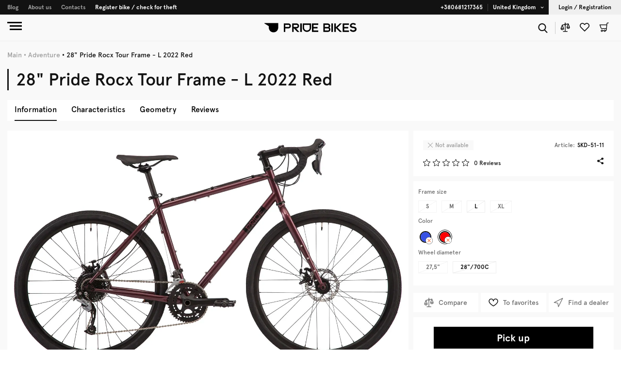

--- FILE ---
content_type: text/html; charset=utf-8
request_url: https://pridebikes.com/product/velosiped-28-pride-rocx-tour-rama-l-2022-krasnyy
body_size: 41057
content:
<!DOCTYPE html><html lang="en"><head><meta name="viewport" content="width=device-width"/><meta charSet="utf-8"/><link rel="preload" href="/fonts/Apercu/Apercu Pro Light.otf" as="font"/><link rel="preload" href="/fonts/Apercu/Apercu Pro Regular.otf" as="font"/><link rel="preload" href="/fonts/Apercu/Apercu Pro Medium.otf" as="font"/><link rel="preload" href="/fonts/Apercu/Apercu Pro Bold.otf" as="font" crossorigin=""/><title>28&quot; Pride Rocx Tour Frame - L 2022 Red for sale in Pride Bikes</title><meta property="og:url" content="https://pridebikes.com/product/velosiped-28-pride-rocx-tour-rama-l-2022-krasnyy"/><meta property="og:type" content="website"/><meta property="og:title" content="28&quot; Pride Rocx Tour Frame - L 2022 Red for sale in Pride Bikes"/><meta property="title" content="28&quot; Pride Rocx Tour Frame - L 2022 Red for sale in Pride Bikes"/><meta name="description" content="28&quot; Pride Rocx Tour Frame - L 2022 Red For Sale ◾ PRIDE ◾ High Quality and Affordable Prices ✔️ 3 years warranty! ✔️ Worldwide delivery ☎ +380681217365."/><meta property="name" content="28&quot; Pride Rocx Tour Frame - L 2022 Red For Sale ◾ PRIDE ◾ High Quality and Affordable Prices ✔️ 3 years warranty! ✔️ Worldwide delivery ☎ +380681217365."/><link rel="alternate" href="https://pridebikes.com/product/velosiped-28-pride-rocx-tour-rama-l-2022-krasnyy" hrefLang="en"/><link rel="alternate" href="https://pridebikes.com/ru/product/velosiped-28-pride-rocx-tour-rama-l-2022-krasnyy" hrefLang="ru-ru"/><link rel="alternate" href="https://pridebikes.com/ua/product/velosiped-28-pride-rocx-tour-rama-l-2022-krasnyy" hrefLang="uk-ua"/><meta name="next-head-count" content="16"/><link rel="preload" href="/_next/static/css/4b01d78e7af05c2e.css" as="style"/><link rel="stylesheet" href="/_next/static/css/4b01d78e7af05c2e.css" data-n-p=""/><noscript data-n-css=""></noscript><script defer="" nomodule="" src="/_next/static/chunks/polyfills-a40ef1678bae11e696dba45124eadd70.js"></script><script src="/_next/static/chunks/webpack-fca0422830a71590.js" defer=""></script><script src="/_next/static/chunks/framework-d9c9992982ceff03.js" defer=""></script><script src="/_next/static/chunks/main-e383fd3fbc730777.js" defer=""></script><script src="/_next/static/chunks/pages/_app-efb3bde6729b4a19.js" defer=""></script><script src="/_next/static/chunks/29107295-6897908d5a7c7dbe.js" defer=""></script><script src="/_next/static/chunks/6377-29b8e475e8c38ef3.js" defer=""></script><script src="/_next/static/chunks/9573-57558354c84bc6b7.js" defer=""></script><script src="/_next/static/chunks/714-8f4707056c787785.js" defer=""></script><script src="/_next/static/chunks/2337-35b5d84086ed97d0.js" defer=""></script><script src="/_next/static/chunks/3218-1ba545b3e68c4455.js" defer=""></script><script src="/_next/static/chunks/7428-a3dcaf1d64f66b6f.js" defer=""></script><script src="/_next/static/chunks/4812-3941651c71c1891c.js" defer=""></script><script src="/_next/static/chunks/5399-01c327b6310a4afa.js" defer=""></script><script src="/_next/static/chunks/pages/product/%5Bcode%5D-5688107a49e154a8.js" defer=""></script><script src="/_next/static/lRy9SJPXdXUlCat_yg8f1/_buildManifest.js" defer=""></script><script src="/_next/static/lRy9SJPXdXUlCat_yg8f1/_ssgManifest.js" defer=""></script><script src="/_next/static/lRy9SJPXdXUlCat_yg8f1/_middlewareManifest.js" defer=""></script><style data-styled="" data-styled-version="5.3.3">html{line-height:1.15;-webkit-text-size-adjust:100%;}/*!sc*/
body{margin:0;}/*!sc*/
main{display:block;}/*!sc*/
h1{font-size:2em;margin:0.67em 0;}/*!sc*/
hr{box-sizing:content-box;height:0;overflow:visible;}/*!sc*/
pre{font-family:monospace,monospace;font-size:1em;}/*!sc*/
a{background-color:transparent;}/*!sc*/
abbr[title]{border-bottom:none;-webkit-text-decoration:underline;text-decoration:underline;-webkit-text-decoration:underline dotted;text-decoration:underline dotted;}/*!sc*/
b,strong{font-weight:bolder;}/*!sc*/
code,kbd,samp{font-family:monospace,monospace;font-size:1em;}/*!sc*/
small{font-size:80%;}/*!sc*/
sub,sup{font-size:75%;line-height:0;position:relative;vertical-align:baseline;}/*!sc*/
sub{bottom:-0.25em;}/*!sc*/
sup{top:-0.5em;}/*!sc*/
img{border-style:none;}/*!sc*/
button,input,optgroup,select,textarea{font-family:inherit;font-size:100%;line-height:1.15;margin:0;}/*!sc*/
button,input{overflow:visible;}/*!sc*/
button,select{text-transform:none;}/*!sc*/
button,[type='button'],[type='reset'],[type='submit']{-webkit-appearance:button;}/*!sc*/
button::-moz-focus-inner,[type='button']::-moz-focus-inner,[type='reset']::-moz-focus-inner,[type='submit']::-moz-focus-inner{border-style:none;padding:0;}/*!sc*/
button:-moz-focusring,[type='button']:-moz-focusring,[type='reset']:-moz-focusring,[type='submit']:-moz-focusring{outline:1px dotted ButtonText;}/*!sc*/
fieldset{padding:0.35em 0.75em 0.625em;}/*!sc*/
legend{box-sizing:border-box;color:inherit;display:table;max-width:100%;padding:0;white-space:normal;}/*!sc*/
progress{vertical-align:baseline;}/*!sc*/
textarea{overflow:auto;}/*!sc*/
[type='checkbox'],[type='radio']{box-sizing:border-box;padding:0;}/*!sc*/
[type='number']::-webkit-inner-spin-button,[type='number']::-webkit-outer-spin-button{height:auto;}/*!sc*/
[type='search']{-webkit-appearance:textfield;outline-offset:-2px;}/*!sc*/
[type='search']::-webkit-search-decoration{-webkit-appearance:none;}/*!sc*/
::-webkit-file-upload-button{-webkit-appearance:button;font:inherit;}/*!sc*/
details{display:block;}/*!sc*/
summary{display:list-item;}/*!sc*/
template{display:none;}/*!sc*/
[hidden]{display:none;}/*!sc*/
*{box-sizing:border-box;}/*!sc*/
data-styled.g1[id="sc-global-jBrHIQ1"]{content:"sc-global-jBrHIQ1,"}/*!sc*/
@font-face{font-family:"Apercu Pro";src:url("/fonts/Apercu/Apercu Pro Light.otf");font-style:normal;font-weight:200;font-display:swap;}/*!sc*/
@font-face{font-family:"Apercu Pro";src:url("/fonts/Apercu/Apercu Pro Regular.otf");font-style:normal;font-weight:400;font-display:swap;}/*!sc*/
@font-face{font-family:"Apercu Pro";src:url("/fonts/Apercu/Apercu Pro Medium.otf");font-style:normal;font-weight:600;font-display:swap;}/*!sc*/
@font-face{font-family:"Apercu Pro";src:url("/fonts/Apercu/Apercu Pro Bold.otf");font-style:normal;font-weight:700;font-display:swap;}/*!sc*/
data-styled.g2[id="sc-global-eCcLtS1"]{content:"sc-global-eCcLtS1,"}/*!sc*/
.iXdNhU{width:100%;height:100%;aspect-ratio:3 / 4;cursor:pointer;}/*!sc*/
@media (min-width:960px){.iXdNhU{aspect-ratio:2 / 1;}}/*!sc*/
data-styled.g5[id="Itemstyled__Wrapper-sc-olhzdu-0"]{content:"iXdNhU,"}/*!sc*/
.crhJBg{width:100%;height:100%;object-fit:contain;}/*!sc*/
data-styled.g6[id="Itemstyled__Img-sc-olhzdu-1"]{content:"crhJBg,"}/*!sc*/
.hBipHi{width:100%;height:-webkit-fit-content;height:-moz-fit-content;height:fit-content;position:relative;background:#FFFFFF;}/*!sc*/
@media (min-width:960px){.hBipHi{position:-webkit-sticky;position:sticky;top:55px;}}/*!sc*/
.hBipHi .swiper-pagination-bullet-active{background-color:#000;}/*!sc*/
data-styled.g10[id="indexstyled__Wrapper-sc-1vrgw8k-0"]{content:"hBipHi,"}/*!sc*/
.chJiYt{display:-webkit-box;display:-webkit-flex;display:-ms-flexbox;display:flex;-webkit-align-items:center;-webkit-box-align:center;-ms-flex-align:center;align-items:center;width:100%;background:#fff;padding:20px;border-top:10px solid #f9f9f9;}/*!sc*/
data-styled.g14[id="indexstyled__WarningWrapper-sc-1vrgw8k-4"]{content:"chJiYt,"}/*!sc*/
.eXRTJK{width:20px;height:20px;}/*!sc*/
data-styled.g15[id="indexstyled__Warning-sc-1vrgw8k-5"]{content:"eXRTJK,"}/*!sc*/
.bgGtMM{padding-left:10px;font-family:Apercu Pro,sans-serif;font-weight:600;font-size:14px;line-height:17px;color:#000000;}/*!sc*/
@media (min-width:640px){.bgGtMM{padding-left:20px;}}/*!sc*/
data-styled.g16[id="indexstyled__TextWarning-sc-1vrgw8k-6"]{content:"bgGtMM,"}/*!sc*/
.bXdYmX{position:absolute;width:-webkit-fit-content;width:-moz-fit-content;width:fit-content;top:10px;left:10px;z-index:2;}/*!sc*/
data-styled.g17[id="Stickerstyled__Wrapper-sc-845d94-0"]{content:"bXdYmX,"}/*!sc*/
.bOaeta{display:grid;grid-template-columns:1fr;grid-template-rows:repeat(2,minmax(0,min-content));grid-row-gap:25px;background-color:#FFFFFF;padding:20px;}/*!sc*/
@media (min-width:640px){.bOaeta{grid-template-columns:1fr 1fr;grid-column-gap:25px;}}/*!sc*/
data-styled.g25[id="indexstyled__Wrapper-sc-m7m0j9-0"]{content:"bOaeta,"}/*!sc*/
.eYssiq{display:-webkit-box;display:-webkit-flex;display:-ms-flexbox;display:flex;-webkit-align-items:center;-webkit-box-align:center;-ms-flex-align:center;align-items:center;}/*!sc*/
data-styled.g26[id="indexstyled__Item-sc-m7m0j9-1"]{content:"eYssiq,"}/*!sc*/
.gBIhVQ{margin-left:10px;font-family:Apercu Pro,sans-serif;font-weight:600;font-size:12px;line-height:14px;color:#000000;}/*!sc*/
data-styled.g27[id="indexstyled__Text-sc-m7m0j9-2"]{content:"gBIhVQ,"}/*!sc*/
.hMKSZj svg{width:20px;}/*!sc*/
data-styled.g28[id="indexstyled__Icon-sc-m7m0j9-3"]{content:"hMKSZj,"}/*!sc*/
.dxSheq{width:100%;height:100%;aspect-ratio:1 / 1;object-fit:cover;}/*!sc*/
data-styled.g29[id="Imagestyled__Img-sc-z7pywm-0"]{content:"dxSheq,"}/*!sc*/
.jSQSU{width:65px;height:23px;margin-left:10px;margin-top:-33px;display:-webkit-box;display:-webkit-flex;display:-ms-flexbox;display:flex;-webkit-box-pack:space-around;-webkit-justify-content:space-around;-ms-flex-pack:space-around;justify-content:space-around;-webkit-align-items:center;-webkit-box-align:center;-ms-flex-align:center;align-items:center;background:rgba(0,0,0,0.35);-webkit-backdrop-filter:blur(9px);backdrop-filter:blur(9px);}/*!sc*/
data-styled.g30[id="Likestyled__Wrapper-sc-1rudc0d-0"]{content:"jSQSU,"}/*!sc*/
.Iqmvs{width:21px;height:15px;fill:#FFFFFF;}/*!sc*/
data-styled.g31[id="Likestyled__LikedLogo-sc-1rudc0d-1"]{content:"Iqmvs,"}/*!sc*/
.iDECxH{font-family:Apercu Pro,sans-serif;font-weight:600;font-size:14px;line-height:18px;color:#FFFFFF;}/*!sc*/
data-styled.g32[id="Likestyled__Count-sc-1rudc0d-2"]{content:"iDECxH,"}/*!sc*/
.gvWzBR{position:absolute;background:rgba(0,0,0,0.45);-webkit-backdrop-filter:blur(9px);backdrop-filter:blur(9px);width:100%;height:100%;display:-webkit-box;display:-webkit-flex;display:-ms-flexbox;display:flex;-webkit-align-items:center;-webkit-box-align:center;-ms-flex-align:center;align-items:center;-webkit-align-content:center;-ms-flex-line-pack:center;align-content:center;-webkit-box-pack:space-around;-webkit-justify-content:space-around;-ms-flex-pack:space-around;justify-content:space-around;opacity:0;-webkit-transition:all 150ms ease-in-out;transition:all 150ms ease-in-out;}/*!sc*/
data-styled.g33[id="Fadestyled__Wrapper-sc-1v9n5ai-0"]{content:"gvWzBR,"}/*!sc*/
.dGZOog{width:30px;height:30px;fill:#FFFFFF;}/*!sc*/
data-styled.g34[id="Fadestyled__Search-sc-1v9n5ai-1"]{content:"dGZOog,"}/*!sc*/
.jeLmxw{position:relative;max-height:100%;width:100%;}/*!sc*/
data-styled.g35[id="indexstyled__Wrapper-sc-108zlqs-0"]{content:"jeLmxw,"}/*!sc*/
.kNgcHH{background-color:#EEEEEE;padding:20px;}/*!sc*/
data-styled.g36[id="Instagramstyled__Wrapper-sc-1qo17f9-0"]{content:"kNgcHH,"}/*!sc*/
.hZfRGJ{font-family:Apercu Pro,sans-serif;font-weight:700;font-size:18px;line-height:22px;color:#000000;margin-bottom:15px;text-transform:uppercase;}/*!sc*/
data-styled.g37[id="Instagramstyled__Title-sc-1qo17f9-1"]{content:"hZfRGJ,"}/*!sc*/
.fpumyk{display:grid;grid-row-gap:10px;grid-column-gap:10px;grid-template-areas:'small1' 'small2' 'big';}/*!sc*/
@media (min-width:640px){.fpumyk{grid-template-columns:1fr 1fr;grid-template-rows:1fr 2fr;grid-template-areas:'small1 small2' 'big big' 'big big';}}/*!sc*/
data-styled.g38[id="Instagramstyled__ItemWrapper-sc-1qo17f9-2"]{content:"fpumyk,"}/*!sc*/
.kYEfOE:nth-child(1){grid-area:small1;}/*!sc*/
.kYEfOE:nth-child(2){grid-area:small2;}/*!sc*/
.kYEfOE:last-child{grid-area:big;}/*!sc*/
data-styled.g39[id="Instagramstyled__Item-sc-1qo17f9-3"]{content:"kYEfOE,"}/*!sc*/
.pqDBN{display:-webkit-box;display:-webkit-flex;display:-ms-flexbox;display:flex;-webkit-flex-wrap:wrap;-ms-flex-wrap:wrap;flex-wrap:wrap;margin:10px 0;}/*!sc*/
.pqDBN a{-webkit-text-decoration:none;text-decoration:none;}/*!sc*/
data-styled.g40[id="indexstyled__Wrapper-sc-dye3sa-0"]{content:"pqDBN,"}/*!sc*/
.kMGXYT{display:grid;-webkit-align-items:center;-webkit-box-align:center;-ms-flex-align:center;align-items:center;position:relative;cursor:auto;height:25px;margin-right:10px;padding:0 15px;border:1px solid #EEEEEE;color:#EEEEEE;background:linear-gradient( to left top, transparent 47.75%, currentColor 49.5%, currentColor 50.5%, transparent 52.25% );opacity:0.6;}/*!sc*/
.dusMMK{display:grid;-webkit-align-items:center;-webkit-box-align:center;-ms-flex-align:center;align-items:center;position:relative;cursor:auto;height:25px;margin-right:10px;padding:0 15px;border:1px solid #EEEEEE;color:#EEEEEE;background:linear-gradient( to left top, transparent 47.75%, currentColor 49.5%, currentColor 50.5%, transparent 52.25% );opacity:1;}/*!sc*/
data-styled.g41[id="indexstyled__ItemSize-sc-dye3sa-1"]{content:"kMGXYT,dusMMK,"}/*!sc*/
.dYzfKZ{font-family:Apercu Pro,sans-serif;font-weight:700;font-size:12px;line-height:15px;color:#121212;}/*!sc*/
data-styled.g42[id="indexstyled__Text-sc-dye3sa-2"]{content:"dYzfKZ,"}/*!sc*/
.jfWdGq{display:-webkit-box;display:-webkit-flex;display:-ms-flexbox;display:flex;margin:10px 0;}/*!sc*/
.jfWdGq a{-webkit-text-decoration:none;text-decoration:none;}/*!sc*/
data-styled.g43[id="indexstyled__Wrapper-sc-4zrpuh-0"]{content:"jfWdGq,"}/*!sc*/
.fJXzav{position:relative;width:30px;height:30px;margin-right:10px;cursor:auto;padding:0;}/*!sc*/
.bENnwm{position:relative;width:30px;height:30px;margin-right:10px;cursor:auto;border:1px solid #121212;border-radius:50%;}/*!sc*/
data-styled.g44[id="indexstyled__ItemColor-sc-4zrpuh-1"]{content:"fJXzav,bENnwm,"}/*!sc*/
.jDCtSe{position:absolute;top:50%;right:50%;-webkit-transform:translate(50%,-50%);-ms-transform:translate(50%,-50%);transform:translate(50%,-50%);width:24px;height:24px;border-radius:50%;border:2px solid #121212;}/*!sc*/
data-styled.g45[id="indexstyled__Img-sc-4zrpuh-2"]{content:"jDCtSe,"}/*!sc*/
.lacwMT{width:15px;height:15px;position:absolute;right:0;bottom:0;display:block;}/*!sc*/
data-styled.g46[id="indexstyled__Crossed-sc-4zrpuh-3"]{content:"lacwMT,"}/*!sc*/
.PbhBi{display:-webkit-box;display:-webkit-flex;display:-ms-flexbox;display:flex;-webkit-flex-wrap:wrap;-ms-flex-wrap:wrap;flex-wrap:wrap;margin:10px 0;}/*!sc*/
.PbhBi a{-webkit-text-decoration:none;text-decoration:none;}/*!sc*/
data-styled.g47[id="indexstyled__Wrapper-sc-1j437ly-0"]{content:"PbhBi,"}/*!sc*/
.ivfMPU{display:grid;-webkit-align-items:center;-webkit-box-align:center;-ms-flex-align:center;align-items:center;position:relative;cursor:auto;height:25px;margin-right:10px;padding:0 15px;border:1px solid #EEEEEE;color:#EEEEEE;background:linear-gradient( to left top, transparent 47.75%, currentColor 49.5%, currentColor 50.5%, transparent 52.25% );opacity:0.6;}/*!sc*/
.zlhnN{display:grid;-webkit-align-items:center;-webkit-box-align:center;-ms-flex-align:center;align-items:center;position:relative;cursor:auto;height:25px;margin-right:10px;padding:0 15px;border:1px solid #EEEEEE;color:#EEEEEE;background:linear-gradient( to left top, transparent 47.75%, currentColor 49.5%, currentColor 50.5%, transparent 52.25% );opacity:1;}/*!sc*/
data-styled.g48[id="indexstyled__ItemSize-sc-1j437ly-1"]{content:"ivfMPU,zlhnN,"}/*!sc*/
.fETqNO{font-family:Apercu Pro,sans-serif;font-weight:700;font-size:12px;line-height:15px;color:#121212;}/*!sc*/
data-styled.g49[id="indexstyled__Text-sc-1j437ly-2"]{content:"fETqNO,"}/*!sc*/
.huIVVm{background:#FFFFFF;padding:15px 10px;}/*!sc*/
data-styled.g50[id="indexstyled__Wrapper-sc-qphktd-0"]{content:"huIVVm,"}/*!sc*/
.gkTVge{opacity:0.6;font-family:Apercu Pro,sans-serif;font-weight:600;font-size:12px;line-height:15px;color:#121212;}/*!sc*/
data-styled.g51[id="indexstyled__Title-sc-qphktd-1"]{content:"gkTVge,"}/*!sc*/
.eTUmbv{cursor:pointer;}/*!sc*/
data-styled.g52[id="indexstyled__Wrapper-sc-5rvsh0-0"]{content:"eTUmbv,"}/*!sc*/
.cTMHXH{display:-webkit-box;display:-webkit-flex;display:-ms-flexbox;display:flex;-webkit-align-items:center;-webkit-box-align:center;-ms-flex-align:center;align-items:center;-webkit-box-pack:justify;-webkit-justify-content:space-between;-ms-flex-pack:justify;justify-content:space-between;height:20px;width:-webkit-fit-content;width:-moz-fit-content;width:fit-content;background-color:#F9F9F9;font-family:Apercu Pro,sans-serif;font-weight:600;font-size:12px;line-height:12px;color:#A0A0A0;padding:0 10px;}/*!sc*/
data-styled.g55[id="Statusstyled__OutOfStock-sc-16be9r5-2"]{content:"cTMHXH,"}/*!sc*/
.gbeBiM{width:10px;margin-right:5px;fill:#A0A0A0;}/*!sc*/
data-styled.g56[id="Statusstyled__OutOfStockIcon-sc-16be9r5-3"]{content:"gbeBiM,"}/*!sc*/
.eIoqAF{display:-webkit-box;display:-webkit-flex;display:-ms-flexbox;display:flex;-webkit-align-items:flex-end;-webkit-box-align:flex-end;-ms-flex-align:flex-end;align-items:flex-end;}/*!sc*/
data-styled.g61[id="indexstyled__Wrapper-sc-1l7hq3z-0"]{content:"eIoqAF,"}/*!sc*/
.jBILaF{display:-webkit-box;display:-webkit-flex;display:-ms-flexbox;display:flex;margin-right:5px;}/*!sc*/
data-styled.g62[id="indexstyled__StarWrapper-sc-1l7hq3z-1"]{content:"jBILaF,"}/*!sc*/
.eTutKz{width:15px;margin-right:5px;}/*!sc*/
data-styled.g63[id="indexstyled__Empty-sc-1l7hq3z-2"]{content:"eTutKz,"}/*!sc*/
.hVIrxL{white-space:nowrap;font-family:Apercu Pro,sans-serif;font-weight:600;font-size:12px;line-height:14px;color:#121212;}/*!sc*/
data-styled.g65[id="indexstyled__Value-sc-1l7hq3z-4"]{content:"hVIrxL,"}/*!sc*/
.fRmRcT{display:grid;grid-template-rows:repeat(2,minmax(0,min-content));grid-template-columns:1fr 1fr;grid-row-gap:15px;background-color:#FFFFFF;padding:20px;}/*!sc*/
data-styled.g66[id="indexstyled__Wrapper-sc-2asnuh-0"]{content:"fRmRcT,"}/*!sc*/
.QPLZS{display:-webkit-box;display:-webkit-flex;display:-ms-flexbox;display:flex;-webkit-align-items:center;-webkit-box-align:center;-ms-flex-align:center;align-items:center;-webkit-box-pack:end;-webkit-justify-content:flex-end;-ms-flex-pack:end;justify-content:flex-end;}/*!sc*/
data-styled.g67[id="indexstyled__Article-sc-2asnuh-1"]{content:"QPLZS,"}/*!sc*/
.hGjoVx{font-family:Apercu Pro,sans-serif;font-weight:600;font-size:12px;line-height:14px;color:#000000;opacity:0.6;margin-right:5px;}/*!sc*/
data-styled.g68[id="indexstyled__Title-sc-2asnuh-2"]{content:"hGjoVx,"}/*!sc*/
.dKCVHi{white-space:nowrap;font-family:Apercu Pro,sans-serif;font-weight:600;font-size:12px;line-height:14px;color:#000000;}/*!sc*/
data-styled.g69[id="indexstyled__Value-sc-2asnuh-3"]{content:"dKCVHi,"}/*!sc*/
.dwEGJp{display:-webkit-box;display:-webkit-flex;display:-ms-flexbox;display:flex;-webkit-box-pack:end;-webkit-justify-content:flex-end;-ms-flex-pack:end;justify-content:flex-end;}/*!sc*/
data-styled.g70[id="indexstyled__ShareWrapper-sc-2asnuh-4"]{content:"dwEGJp,"}/*!sc*/
.kCGFfy{width:15px;height:15px;fill:#121212;cursor:pointer;}/*!sc*/
data-styled.g71[id="indexstyled__Share-sc-2asnuh-5"]{content:"kCGFfy,"}/*!sc*/
.btZOYS{display:-webkit-box;display:-webkit-flex;display:-ms-flexbox;display:flex;-webkit-box-pack:center;-webkit-justify-content:center;-ms-flex-pack:center;justify-content:center;-webkit-align-items:center;-webkit-box-align:center;-ms-flex-align:center;align-items:center;background-color:#FFFFFF;padding:10px;cursor:pointer;}/*!sc*/
data-styled.g72[id="Comparestyled__Wrapper-sc-1wqt1y1-0"]{content:"btZOYS,"}/*!sc*/
.kckmBs{font-family:Apercu Pro,sans-serif;font-weight:600;font-size:14px;line-height:17px;color:#717171;white-space:nowrap;margin-left:10px;}/*!sc*/
data-styled.g73[id="Comparestyled__Text-sc-1wqt1y1-1"]{content:"kckmBs,"}/*!sc*/
.keQYDG{fill:#717171;width:20px;height:20px;}/*!sc*/
data-styled.g74[id="Comparestyled__Compare-sc-1wqt1y1-2"]{content:"keQYDG,"}/*!sc*/
.cQaSgh{font-family:Apercu Pro,sans-serif;font-weight:600;font-size:14px;line-height:17px;color:#717171;white-space:nowrap;margin-left:10px;}/*!sc*/
data-styled.g75[id="Dealerstyled__Text-sc-191ddvg-0"]{content:"cQaSgh,"}/*!sc*/
.hKwfAP{display:-webkit-box;display:-webkit-flex;display:-ms-flexbox;display:flex;-webkit-box-pack:center;-webkit-justify-content:center;-ms-flex-pack:center;justify-content:center;-webkit-align-items:center;-webkit-box-align:center;-ms-flex-align:center;align-items:center;background-color:#FFFFFF;padding:10px;cursor:pointer;}/*!sc*/
data-styled.g76[id="Dealerstyled__Wrapper-sc-191ddvg-1"]{content:"hKwfAP,"}/*!sc*/
.jNvfcE{fill:#717171;width:20px;height:20px;}/*!sc*/
data-styled.g77[id="Dealerstyled__Dealer-sc-191ddvg-2"]{content:"jNvfcE,"}/*!sc*/
.jCGIWT path:first-child{fill:transparent;}/*!sc*/
.jCGIWT path:last-child{fill:#121212;}/*!sc*/
data-styled.g78[id="LikeIco-sc-9mpy5a-0"]{content:"jCGIWT,"}/*!sc*/
.hQUIGZ{font-family:Apercu Pro,sans-serif;font-weight:600;font-size:14px;line-height:17px;color:#717171;white-space:nowrap;margin-left:10px;}/*!sc*/
data-styled.g79[id="Delaystyled__Text-sc-xn2ygp-0"]{content:"hQUIGZ,"}/*!sc*/
.bUtShR{display:-webkit-box;display:-webkit-flex;display:-ms-flexbox;display:flex;-webkit-box-pack:center;-webkit-justify-content:center;-ms-flex-pack:center;justify-content:center;-webkit-align-items:center;-webkit-box-align:center;-ms-flex-align:center;align-items:center;background-color:#FFFFFF;padding:10px;cursor:pointer;}/*!sc*/
data-styled.g80[id="Delaystyled__Wrapper-sc-xn2ygp-1"]{content:"bUtShR,"}/*!sc*/
.bUguMG{width:20px;height:20px;}/*!sc*/
data-styled.g81[id="Delaystyled__Like-sc-xn2ygp-2"]{content:"bUguMG,"}/*!sc*/
.kclZiN{display:grid;grid-template-columns:repeat(2,1fr);grid-template-rows:repeat(2,minmax(0,min-content));grid-column-gap:5px;grid-row-gap:5px;grid-template-areas:'compare delay' 'dealer dealer';margin-top:5px;}/*!sc*/
@media (min-width:640px){.kclZiN{grid-template-columns:repeat(3,1fr);grid-template-rows:1fr;grid-template-areas:'compare delay dealer';}}/*!sc*/
@media (min-width:960px){.kclZiN{grid-template-columns:repeat(2,1fr);grid-template-rows:repeat(2,minmax(0,min-content));grid-template-areas:'compare delay' 'dealer dealer';}}/*!sc*/
@media (min-width:1280px){.kclZiN{grid-template-columns:repeat(3,1fr);grid-template-rows:1fr;grid-template-areas:'compare delay dealer';}}/*!sc*/
data-styled.g82[id="indexstyled__Wrapper-sc-19nbaqm-0"]{content:"kclZiN,"}/*!sc*/
.cSWzfe{grid-area:compare;}/*!sc*/
data-styled.g83[id="indexstyled__StyledCompare-sc-19nbaqm-1"]{content:"cSWzfe,"}/*!sc*/
.ixTjtV{grid-area:delay;}/*!sc*/
data-styled.g84[id="indexstyled__StyledDelay-sc-19nbaqm-2"]{content:"ixTjtV,"}/*!sc*/
.dQHVUs{grid-area:dealer;}/*!sc*/
data-styled.g85[id="indexstyled__StyledDealer-sc-19nbaqm-3"]{content:"dQHVUs,"}/*!sc*/
.ceWqOR{display:-webkit-box;display:-webkit-flex;display:-ms-flexbox;display:flex;-webkit-align-items:center;-webkit-box-align:center;-ms-flex-align:center;align-items:center;-webkit-box-pack:center;-webkit-justify-content:center;-ms-flex-pack:center;justify-content:center;background-color:#FFFFFF;padding:20px;}/*!sc*/
data-styled.g91[id="indexstyled__Wrapper-sc-vfqh3t-0"]{content:"ceWqOR,"}/*!sc*/
.hwvGHs{display:-webkit-box;display:-webkit-flex;display:-ms-flexbox;display:flex;-webkit-align-items:center;-webkit-box-align:center;-ms-flex-align:center;align-items:center;-webkit-box-pack:center;-webkit-justify-content:center;-ms-flex-pack:center;justify-content:center;width:88%;height:45px;background-color:#000000;padding:0 40px;border:none;font-family:Apercu Pro,sans-serif;font-weight:700;font-size:20px;line-height:24px;color:#FFFFFF;cursor:pointer;}/*!sc*/
data-styled.g93[id="indexstyled__Button-sc-vfqh3t-2"]{content:"hwvGHs,"}/*!sc*/
.hvpUrv{display:grid;grid-template-columns:1fr;grid-template-rows:repeat(2,minmax(0,min-content));grid-column-gap:10px;width:100%;}/*!sc*/
@media (min-width:960px){.hvpUrv{grid-template-columns:2fr 1fr;grid-template-rows:1fr;}}/*!sc*/
data-styled.g96[id="indexstyled__Wrapper-sc-1asgp6z-0"]{content:"hvpUrv,"}/*!sc*/
.bXkWnD{display:grid;grid-template-columns:1fr;grid-row-gap:10px;}/*!sc*/
data-styled.g97[id="indexstyled__Info-sc-1asgp6z-1"]{content:"bXkWnD,"}/*!sc*/
.cNeuXh{width:100%;background-color:#FFFFFF;padding:20px;font-family:Apercu Pro,sans-serif;font-weight:400;font-size:14px;line-height:17px;color:#121212;}/*!sc*/
data-styled.g98[id="indexstyled__Text-sc-1asgp6z-2"]{content:"cNeuXh,"}/*!sc*/
.gJVymY{grid-row:1;display:-webkit-box;display:-webkit-flex;display:-ms-flexbox;display:flex;-webkit-align-items:center;-webkit-box-align:center;-ms-flex-align:center;align-items:center;height:100%;padding:0 10px;font-family:Apercu Pro,sans-serif;font-weight:700;font-size:12px;line-height:15px;color:#FFFFFF;-webkit-text-decoration:none;text-decoration:none;white-space:nowrap;opacity:0.6;cursor:pointer;-webkit-transition:all 150ms ease-in-out;transition:all 150ms ease-in-out;}/*!sc*/
.gJVymY:hover{color:#098057;}/*!sc*/
data-styled.g99[id="Navigationstyled__Item-sc-17vib3z-0"]{content:"gJVymY,"}/*!sc*/
.enfsFe{display:none;color:#FFFFFF;opacity:1;}/*!sc*/
@media (min-width:960px){.enfsFe{display:-webkit-box;display:-webkit-flex;display:-ms-flexbox;display:flex;}}/*!sc*/
data-styled.g100[id="Navigationstyled__DesktopItem-sc-17vib3z-1"]{content:"enfsFe,"}/*!sc*/
.cvFdNd{display:grid;grid-auto-rows:1fr;height:100%;padding-left:5px;}/*!sc*/
data-styled.g101[id="Navigationstyled__Wrapper-sc-17vib3z-2"]{content:"cvFdNd,"}/*!sc*/
.gYVlhb{padding-right:10px;font-family:Apercu Pro,sans-serif;font-weight:700;font-size:12px;line-height:15px;color:#FFFFFF;white-space:nowrap;}/*!sc*/
data-styled.g107[id="indexstyled__Text-sc-tm0hsj-0"]{content:"gYVlhb,"}/*!sc*/
.nOyYE{width:7px;height:5px;fill:#FFFFFF;}/*!sc*/
data-styled.g108[id="indexstyled__Arrow-sc-tm0hsj-1"]{content:"nOyYE,"}/*!sc*/
.fCfUWQ{display:-webkit-box;display:-webkit-flex;display:-ms-flexbox;display:flex;-webkit-box-pack:center;-webkit-justify-content:center;-ms-flex-pack:center;justify-content:center;-webkit-align-items:center;-webkit-box-align:center;-ms-flex-align:center;align-items:center;height:100%;padding:0 10px;-webkit-text-decoration:none;text-decoration:none;cursor:pointer;}/*!sc*/
.fCfUWQ .indexstyled__Arrow-sc-tm0hsj-1,.fCfUWQ .indexstyled__Text-sc-tm0hsj-0{-webkit-transition:all 150ms ease-in-out;transition:all 150ms ease-in-out;}/*!sc*/
.fCfUWQ:hover .indexstyled__Arrow-sc-tm0hsj-1{fill:#54C5EC;}/*!sc*/
.fCfUWQ:hover .indexstyled__Text-sc-tm0hsj-0{color:#54C5EC;}/*!sc*/
data-styled.g109[id="indexstyled__Button-sc-tm0hsj-2"]{content:"fCfUWQ,"}/*!sc*/
.bYZQUX{position:relative;}/*!sc*/
data-styled.g110[id="indexstyled__Wrapper-sc-tm0hsj-3"]{content:"bYZQUX,"}/*!sc*/
.iLtozy{display:-webkit-box;display:-webkit-flex;display:-ms-flexbox;display:flex;-webkit-box-pack:center;-webkit-justify-content:center;-ms-flex-pack:center;justify-content:center;-webkit-align-items:center;-webkit-box-align:center;-ms-flex-align:center;align-items:center;height:100%;padding:0 10px;font-family:Apercu Pro,sans-serif;font-weight:700;font-size:12px;line-height:15px;color:#FFFFFF;-webkit-text-decoration:none;text-decoration:none;white-space:nowrap;-webkit-transition:all 150ms ease-in-out;transition:all 150ms ease-in-out;}/*!sc*/
.iLtozy:hover{color:#098057;}/*!sc*/
data-styled.g111[id="Phonestyled__PhoneLink-sc-ge6tk1-0"]{content:"iLtozy,"}/*!sc*/
.dAsRer{height:100%;padding:0 20px;display:none;-webkit-align-items:center;-webkit-box-align:center;-ms-flex-align:center;align-items:center;cursor:pointer;border:none;border-radius:0;font-family:Apercu Pro,sans-serif;font-weight:700;font-size:12px;line-height:15px;color:#121212;white-space:nowrap;-webkit-transition:all 150ms ease-in-out;transition:all 150ms ease-in-out;}/*!sc*/
.dAsRer:hover{background:#121212;color:#098057;}/*!sc*/
@media (min-width:960px){.dAsRer{display:-webkit-box;display:-webkit-flex;display:-ms-flexbox;display:flex;}}/*!sc*/
data-styled.g112[id="Registerstyled__Button-sc-iwyzjx-0"]{content:"dAsRer,"}/*!sc*/
.dErzja{padding:0 25px;display:-webkit-box;display:-webkit-flex;display:-ms-flexbox;display:flex;-webkit-align-items:center;-webkit-box-align:center;-ms-flex-align:center;align-items:center;border-radius:0;border:0;}/*!sc*/
@media (min-width:960px){.dErzja{display:none;}}/*!sc*/
data-styled.g113[id="Registerstyled__UserLogoWrapper-sc-iwyzjx-1"]{content:"dErzja,"}/*!sc*/
.finluh{width:15px;height:15px;fill:#121212;}/*!sc*/
data-styled.g114[id="Registerstyled__UserLogo-sc-iwyzjx-2"]{content:"finluh,"}/*!sc*/
.yUbbA{width:1px;margin:7.5px 0;background:#FFFFFF;opacity:0.2;display:none;}/*!sc*/
@media (min-width:960px){.yUbbA{display:-webkit-box;display:-webkit-flex;display:-ms-flexbox;display:flex;}}/*!sc*/
data-styled.g118[id="indexstyled__OnlyDesktopSeparator-sc-1o1r57u-0"]{content:"yUbbA,"}/*!sc*/
.bLkcWt{display:none;}/*!sc*/
@media (min-width:960px){.bLkcWt{display:-webkit-box;display:-webkit-flex;display:-ms-flexbox;display:flex;}}/*!sc*/
data-styled.g119[id="indexstyled__OnlyDesktopPhone-sc-1o1r57u-1"]{content:"bLkcWt,"}/*!sc*/
.gBbjBy{display:-webkit-box;display:-webkit-flex;display:-ms-flexbox;display:flex;-webkit-box-pack:end;-webkit-justify-content:flex-end;-ms-flex-pack:end;justify-content:flex-end;height:100%;color:aliceblue;}/*!sc*/
data-styled.g121[id="indexstyled__Buttons-sc-1o1r57u-3"]{content:"gBbjBy,"}/*!sc*/
.beLPHC{width:100%;height:30px;background:#121212;display:-webkit-box;display:-webkit-flex;display:-ms-flexbox;display:flex;-webkit-box-pack:justify;-webkit-justify-content:space-between;-ms-flex-pack:justify;justify-content:space-between;}/*!sc*/
data-styled.g122[id="indexstyled__Wrapper-sc-1o1r57u-4"]{content:"beLPHC,"}/*!sc*/
.gespsi{z-index:12;position:absolute;right:0;top:100%;padding:24px 30px;max-width:1000px;max-height:1000px;border:1px black solid;background:#FFFFFF;overflow:hidden;-webkit-transition:all 150ms ease-in-out;transition:all 150ms ease-in-out;}/*!sc*/
data-styled.g123[id="WithPopupstyled__Popup-sc-1ihbt2t-0"]{content:"gespsi,"}/*!sc*/
.fqZldt{position:relative;display:-webkit-box;display:-webkit-flex;display:-ms-flexbox;display:flex;-webkit-box-pack:center;-webkit-justify-content:center;-ms-flex-pack:center;justify-content:center;-webkit-align-items:center;-webkit-box-align:center;-ms-flex-align:center;align-items:center;height:100%;width:40px;}/*!sc*/
.fqZldt:not(:hover) .WithPopupstyled__Popup-sc-1ihbt2t-0{max-width:0;max-height:0;padding:0;border-width:0;opacity:1;}/*!sc*/
data-styled.g124[id="WithPopupstyled__Item-sc-1ihbt2t-1"]{content:"fqZldt,"}/*!sc*/
.fykdCm{display:-webkit-inline-box;display:-webkit-inline-flex;display:-ms-inline-flexbox;display:inline-flex;-webkit-align-items:center;-webkit-box-align:center;-ms-flex-align:center;align-items:center;-webkit-box-pack:center;-webkit-justify-content:center;-ms-flex-pack:center;justify-content:center;padding:0 14px;background:#121212;border:none;cursor:pointer;font-family:Apercu Pro,sans-serif;font-weight:400;font-size:18px;line-height:22px;color:#F9F9F9;}/*!sc*/
.fykdCm:disabled{cursor:not-allowed;}/*!sc*/
data-styled.g125[id="Button__BlackButton-sc-117ubyk-0"]{content:"fykdCm,"}/*!sc*/
.dCRFhM{display:grid;grid-template-columns:max-content;grid-row-gap:20px;}/*!sc*/
data-styled.g127[id="Popupstyled__Wrapper-sc-w1b2qb-0"]{content:"dCRFhM,"}/*!sc*/
.fWCPRW{font-family:Apercu Pro,sans-serif;font-weight:400;font-size:24px;line-height:30px;color:#000000;}/*!sc*/
data-styled.g128[id="Popupstyled__Title-sc-w1b2qb-1"]{content:"fWCPRW,"}/*!sc*/
.cwkpZH{font-family:Apercu Pro,sans-serif;font-weight:400;font-size:18px;line-height:22px;color:#121212;}/*!sc*/
data-styled.g129[id="Popupstyled__Text-sc-w1b2qb-2"]{content:"cwkpZH,"}/*!sc*/
.crXnXj{-webkit-text-decoration:none;text-decoration:none;}/*!sc*/
data-styled.g133[id="Popupstyled__CatalogLink-sc-w1b2qb-6"]{content:"crXnXj,"}/*!sc*/
.iVLpPH{padding:10px 15px;font-family:Apercu Pro,sans-serif;font-weight:600;font-size:14px;line-height:17px;color:#F9F9F9;}/*!sc*/
data-styled.g134[id="Popupstyled__ButtonBlack-sc-w1b2qb-7"]{content:"iVLpPH,"}/*!sc*/
.dFZCmp{position:relative;}/*!sc*/
data-styled.g136[id="indexstyled__Inner-sc-4hjkoo-0"]{content:"dFZCmp,"}/*!sc*/
.iUUkLN{height:20px;width:20px;fill:#121212;cursor:pointer;}/*!sc*/
.iUUkLN:hover{fill:#098057;}/*!sc*/
data-styled.g137[id="indexstyled__ComparisonScales-sc-4hjkoo-1"]{content:"iUUkLN,"}/*!sc*/
.bEoguG{display:grid;grid-template-columns:max-content;grid-row-gap:20px;}/*!sc*/
data-styled.g139[id="Popupstyled__Wrapper-sc-95b119-0"]{content:"bEoguG,"}/*!sc*/
.dzqUVc{font-family:Apercu Pro,sans-serif;font-weight:400;font-size:24px;line-height:30px;color:#000000;}/*!sc*/
data-styled.g140[id="Popupstyled__Title-sc-95b119-1"]{content:"dzqUVc,"}/*!sc*/
.dsibZL{padding:10px 15px;font-family:Apercu Pro,sans-serif;font-weight:600;font-size:14px;line-height:17px;color:#F9F9F9;}/*!sc*/
data-styled.g145[id="Popupstyled__Button-sc-95b119-6"]{content:"dsibZL,"}/*!sc*/
.kyjaRD{height:20px;width:20px;fill:#121212;cursor:pointer;}/*!sc*/
.kyjaRD:hover{fill:#098057;}/*!sc*/
data-styled.g147[id="indexstyled__LikedLogo-sc-1zgvfd-0"]{content:"kyjaRD,"}/*!sc*/
.kgorvh{position:relative;}/*!sc*/
data-styled.g148[id="indexstyled__Inner-sc-1zgvfd-1"]{content:"kgorvh,"}/*!sc*/
.klYjbR{display:grid;grid-template-columns:max-content;grid-row-gap:20px;}/*!sc*/
data-styled.g150[id="Popupstyled__Wrapper-sc-yl9o92-0"]{content:"klYjbR,"}/*!sc*/
.kzuFOH{font-family:Apercu Pro,sans-serif;font-weight:400;font-size:24px;line-height:30px;color:#000000;}/*!sc*/
data-styled.g151[id="Popupstyled__Title-sc-yl9o92-1"]{content:"kzuFOH,"}/*!sc*/
.eoGYcq{font-family:Apercu Pro,sans-serif;font-weight:400;font-size:18px;line-height:22px;color:#121212;}/*!sc*/
data-styled.g154[id="Popupstyled__Count-sc-yl9o92-4"]{content:"eoGYcq,"}/*!sc*/
.kIQoIy{-webkit-text-decoration:none;text-decoration:none;}/*!sc*/
data-styled.g156[id="Popupstyled__CatalogLink-sc-yl9o92-6"]{content:"kIQoIy,"}/*!sc*/
.kSlPUo{padding:10px 15px;-webkit-text-decoration:none;text-decoration:none;font-family:Apercu Pro,sans-serif;font-weight:600;font-size:14px;line-height:17px;color:#F9F9F9;}/*!sc*/
data-styled.g157[id="Popupstyled__Button-sc-yl9o92-7"]{content:"kSlPUo,"}/*!sc*/
.kWxAsz{height:20px;width:20px;fill:#121212;cursor:pointer;}/*!sc*/
.kWxAsz:hover{fill:#098057;}/*!sc*/
data-styled.g159[id="indexstyled__BasketLogo-sc-1kvwxt2-0"]{content:"kWxAsz,"}/*!sc*/
.eGsMfc{position:relative;}/*!sc*/
data-styled.g160[id="indexstyled__Inner-sc-1kvwxt2-1"]{content:"eGsMfc,"}/*!sc*/
.dWVQNc{display:none;}/*!sc*/
@media (min-width:960px){.dWVQNc{display:grid;-webkit-align-items:center;-webkit-box-align:center;-ms-flex-align:center;align-items:center;-webkit-box-pack:center;-webkit-justify-content:center;-ms-flex-pack:center;justify-content:center;}}/*!sc*/
data-styled.g162[id="indexstyled__Wrapper-sc-svydbf-0"]{content:"dWVQNc,"}/*!sc*/
.hHGCyO{grid-row:1;width:1px;height:25px;margin:15px 0;background:#121212;opacity:0.2;}/*!sc*/
data-styled.g163[id="indexstyled__Separator-sc-svydbf-1"]{content:"hHGCyO,"}/*!sc*/
.dHPWBp{grid-row:1;}/*!sc*/
data-styled.g164[id="indexstyled__StyledComparison-sc-svydbf-2"]{content:"dHPWBp,"}/*!sc*/
.gAPeem{grid-row:1;}/*!sc*/
data-styled.g165[id="indexstyled__StyledLiked-sc-svydbf-3"]{content:"gAPeem,"}/*!sc*/
.beIpEw{grid-row:1;}/*!sc*/
data-styled.g166[id="indexstyled__StyledBasket-sc-svydbf-4"]{content:"beIpEw,"}/*!sc*/
.hRrrLn{display:-webkit-box;display:-webkit-flex;display:-ms-flexbox;display:flex;-webkit-align-items:center;-webkit-box-align:center;-ms-flex-align:center;align-items:center;-webkit-box-pack:center;-webkit-justify-content:center;-ms-flex-pack:center;justify-content:center;height:100%;}/*!sc*/
data-styled.g167[id="IconGroupstyled__Wrapper-sc-1e4smlp-0"]{content:"hRrrLn,"}/*!sc*/
.gmfgBl{grid-row:1;display:-webkit-box;display:-webkit-flex;display:-ms-flexbox;display:flex;-webkit-box-pack:center;-webkit-justify-content:center;-ms-flex-pack:center;justify-content:center;-webkit-align-items:center;-webkit-box-align:center;-ms-flex-align:center;align-items:center;margin-right:15px;height:100%;cursor:pointer;}/*!sc*/
data-styled.g168[id="IconGroupstyled__Item-sc-1e4smlp-1"]{content:"gmfgBl,"}/*!sc*/
.gorByv{height:20px;width:20px;fill:#121212;}/*!sc*/
.gorByv:hover{fill:#098057;}/*!sc*/
data-styled.g169[id="IconGroupstyled__SearchMagnifier-sc-1e4smlp-2"]{content:"gorByv,"}/*!sc*/
.euXvgB{max-height:55px;}/*!sc*/
data-styled.g177[id="indexstyled__Wrapper-sc-ov48m7-0"]{content:"euXvgB,"}/*!sc*/
.MPKpd{width:55px;height:55px;padding:15px 10px 19px 15px;fill:#000000;cursor:pointer;}/*!sc*/
data-styled.g178[id="indexstyled__HeaderMenu-sc-ov48m7-1"]{content:"MPKpd,"}/*!sc*/
.hmrlHl{position:relative;}/*!sc*/
.hmrlHl > .fixed{position:fixed;top:0;left:0;width:100%;z-index:10;}/*!sc*/
data-styled.g181[id="indexstyled__Wrapper-sc-us1ma9-0"]{content:"hmrlHl,"}/*!sc*/
.nQsCn{display:-webkit-box;display:-webkit-flex;display:-ms-flexbox;display:flex;-webkit-align-items:center;-webkit-box-align:center;-ms-flex-align:center;align-items:center;-webkit-box-pack:center;-webkit-justify-content:center;-ms-flex-pack:center;justify-content:center;height:50px;background:#F9F9F9;border-bottom:1px solid #EEEEEE;}/*!sc*/
@media (min-width:960px){.nQsCn{height:55px;}}/*!sc*/
data-styled.g182[id="indexstyled__Sticky-sc-us1ma9-1"]{content:"nQsCn,"}/*!sc*/
.ktElsl{position:absolute;top:0;left:0;}/*!sc*/
data-styled.g183[id="indexstyled__HeaderMenu-sc-us1ma9-2"]{content:"ktElsl,"}/*!sc*/
.Ulrsl{grid-row:1;justify-self:center;display:-webkit-box;display:-webkit-flex;display:-ms-flexbox;display:flex;-webkit-align-items:center;-webkit-box-align:center;-ms-flex-align:center;align-items:center;height:100%;cursor:pointer;}/*!sc*/
data-styled.g184[id="indexstyled__PrideLogoWrapper-sc-us1ma9-3"]{content:"Ulrsl,"}/*!sc*/
.hFRnZZ{width:110px;height:11px;fill:#000000;}/*!sc*/
@media (min-width:960px){.hFRnZZ{width:190px;height:20px;}}/*!sc*/
data-styled.g185[id="indexstyled__PrideLogo-sc-us1ma9-4"]{content:"hFRnZZ,"}/*!sc*/
.gbfuSy{position:absolute;top:0;right:15px;}/*!sc*/
data-styled.g186[id="indexstyled__StyledIconGroup-sc-us1ma9-5"]{content:"gbfuSy,"}/*!sc*/
@media (min-width:960px){.jSRqKK{display:-webkit-box;display:-webkit-flex;display:-ms-flexbox;display:flex;-webkit-box-pack:justify;-webkit-justify-content:space-between;-ms-flex-pack:justify;justify-content:space-between;-webkit-align-items:baseline;-webkit-box-align:baseline;-ms-flex-align:baseline;align-items:baseline;}}/*!sc*/
@media (min-width:1920px){.jSRqKK{padding-right:5%;}}/*!sc*/
data-styled.g210[id="Copyrightsstyled__Wrapper-sc-1d5csau-0"]{content:"jSRqKK,"}/*!sc*/
.bSNSgE{margin-top:20px;font-family:Apercu Pro,sans-serif;font-weight:600;font-size:12px;line-height:15px;color:#7b7b7b;}/*!sc*/
data-styled.g211[id="Copyrightsstyled__Pride-sc-1d5csau-1"]{content:"bSNSgE,"}/*!sc*/
.ldtJTE{display:-webkit-box;display:-webkit-flex;display:-ms-flexbox;display:flex;-webkit-align-items:center;-webkit-box-align:center;-ms-flex-align:center;align-items:center;}/*!sc*/
data-styled.g213[id="indexstyled__SocialWrapper-sc-1bhd1uq-0"]{content:"ldtJTE,"}/*!sc*/
.haxYKX{grid-row:1;fill:#FFFFFF;height:20px;width:20px;cursor:pointer;margin-right:10px;}/*!sc*/
data-styled.g214[id="indexstyled__Facebook-sc-1bhd1uq-1"]{content:"haxYKX,"}/*!sc*/
.fEkPac{grid-row:1;fill:#FFFFFF;height:20px;width:20px;cursor:pointer;margin-right:10px;}/*!sc*/
data-styled.g215[id="indexstyled__Instagram-sc-1bhd1uq-2"]{content:"fEkPac,"}/*!sc*/
.bsZqyU{grid-row:1;fill:#FFFFFF;height:20px;width:20px;cursor:pointer;margin-right:10px;}/*!sc*/
data-styled.g216[id="indexstyled__Youtube-sc-1bhd1uq-3"]{content:"bsZqyU,"}/*!sc*/
.jaXdwa{font-family:Apercu Pro,sans-serif;font-weight:700;font-size:14px;line-height:15px;color:#FFFFFF;}/*!sc*/
data-styled.g217[id="indexstyled__Wrapper-sc-1fyozz1-0"]{content:"jaXdwa,"}/*!sc*/
@media (min-width:320px){.cPTZqX{font-family:Apercu Pro,sans-serif;font-weight:600;font-size:24px;line-height:26px;color:#FFFFFF;}}/*!sc*/
@media (min-width:640px){.cPTZqX{font-family:Apercu Pro,sans-serif;font-weight:600;font-size:16px;line-height:17px;color:#FFFFFF;}}/*!sc*/
data-styled.g218[id="indexstyled__Title-sc-1fyozz1-1"]{content:"cPTZqX,"}/*!sc*/
.gPxTwo{display:-webkit-box;display:-webkit-flex;display:-ms-flexbox;display:flex;-webkit-flex-direction:column;-ms-flex-direction:column;flex-direction:column;margin-top:30px;}/*!sc*/
data-styled.g219[id="indexstyled__List-sc-1fyozz1-2"]{content:"gPxTwo,"}/*!sc*/
.ivtRgE{display:-webkit-box;display:-webkit-flex;display:-ms-flexbox;display:flex;-webkit-flex-direction:column;-ms-flex-direction:column;flex-direction:column;margin-bottom:10px;}/*!sc*/
data-styled.g220[id="indexstyled__Item-sc-1fyozz1-3"]{content:"ivtRgE,"}/*!sc*/
.fEYuHR{margin:0 0 5px 0;font-family:Apercu Pro,sans-serif;font-weight:600;font-size:12px;line-height:15px;color:#7b7b7b;}/*!sc*/
@media (min-width:640px){.fEYuHR{font-family:Apercu Pro,sans-serif;font-weight:600;font-size:10px;line-height:12px;color:#7b7b7b;}}/*!sc*/
data-styled.g221[id="indexstyled__ItemTitle-sc-1fyozz1-4"]{content:"fEYuHR,"}/*!sc*/
.gTqJts{margin:0;font-family:Apercu Pro,sans-serif;font-weight:700;font-size:16px;line-height:18px;color:#FFFFFF;}/*!sc*/
@media (min-width:640px){.gTqJts{font-family:Apercu Pro,sans-serif;font-weight:700;font-size:12px;line-height:14px;color:#FFFFFF;}}/*!sc*/
data-styled.g222[id="indexstyled__ItemData-sc-1fyozz1-5"]{content:"gTqJts,"}/*!sc*/
.gpSIbP{-webkit-text-decoration:none;text-decoration:none;font-family:Apercu Pro,sans-serif;font-weight:600;font-size:18px;line-height:22px;color:#FFFFFF;}/*!sc*/
@media (min-width:640px){.gpSIbP{font-family:Apercu Pro,sans-serif;font-weight:600;font-size:12px;line-height:15px;color:#FFFFFF;}}/*!sc*/
data-styled.g223[id="indexstyled__ItemLink-sc-1fyozz1-6"]{content:"gpSIbP,"}/*!sc*/
.cHNPRR{color:#098057;}/*!sc*/
data-styled.g224[id="indexstyled__Email-sc-1fyozz1-7"]{content:"cHNPRR,"}/*!sc*/
.gtUSBs{display:-webkit-box;display:-webkit-flex;display:-ms-flexbox;display:flex;-webkit-align-items:center;-webkit-box-align:center;-ms-flex-align:center;align-items:center;-webkit-box-pack:justify;-webkit-justify-content:space-between;-ms-flex-pack:justify;justify-content:space-between;cursor:pointer;}/*!sc*/
@media (min-width:640px){.gtUSBs{margin-bottom:30px;cursor:auto;}}/*!sc*/
data-styled.g226[id="ClientsListstyled__Inner-sc-9m15eq-1"]{content:"gtUSBs,"}/*!sc*/
.efKwQX{display:grid;overflow:hidden;margin-top:15px;max-height:0;}/*!sc*/
.efKwQX grid:{template-columns:1fr;row-gap:12px;}/*!sc*/
@media (min-width:640px){.efKwQX{max-height:300px;}}/*!sc*/
data-styled.g227[id="ClientsListstyled__List-sc-9m15eq-2"]{content:"efKwQX,"}/*!sc*/
.hyrYyG{font-family:Apercu Pro,sans-serif;font-weight:600;font-size:24px;line-height:26px;color:#FFFFFF;}/*!sc*/
@media (min-width:640px){.hyrYyG{font-family:Apercu Pro,sans-serif;font-weight:600;font-size:16px;line-height:17px;color:#FFFFFF;}}/*!sc*/
data-styled.g228[id="ClientsListstyled__Title-sc-9m15eq-3"]{content:"hyrYyG,"}/*!sc*/
.jEpICB{width:114px;height:0;border-bottom:1px solid #FFFFFF;margin-bottom:10px;}/*!sc*/
@media (min-width:640px){.jEpICB{display:none;}}/*!sc*/
data-styled.g229[id="ClientsListstyled__Border-sc-9m15eq-4"]{content:"jEpICB,"}/*!sc*/
.kXXVX{width:7px;height:5px;fill:#FFFFFF;}/*!sc*/
@media (min-width:640px){.kXXVX{display:none;}}/*!sc*/
data-styled.g230[id="ClientsListstyled__Arrow-sc-9m15eq-5"]{content:"kXXVX,"}/*!sc*/
.kegUnI{margin:0 0 10px 0;cursor:pointer;-webkit-transition:125ms;transition:125ms;font-family:Apercu Pro,sans-serif;font-weight:700;font-size:14px;line-height:16px;color:#FFFFFF;}/*!sc*/
.kegUnI:hover{padding-left:3px;text-shadow:0 0 5px #FFFFFF,0 0 10px #FFFFFF,0 0 15px #FFFFFF;}/*!sc*/
@media (min-width:640px){.kegUnI{font-family:Apercu Pro,sans-serif;font-weight:700;font-size:12px;line-height:14px;color:#FFFFFF;}}/*!sc*/
data-styled.g231[id="ClientsListstyled__ListLink-sc-9m15eq-6"]{content:"kegUnI,"}/*!sc*/
.fdAShz{display:-webkit-box;display:-webkit-flex;display:-ms-flexbox;display:flex;-webkit-align-items:center;-webkit-box-align:center;-ms-flex-align:center;align-items:center;-webkit-box-pack:justify;-webkit-justify-content:space-between;-ms-flex-pack:justify;justify-content:space-between;cursor:pointer;}/*!sc*/
@media (min-width:640px){.fdAShz{margin-bottom:30px;cursor:auto;}}/*!sc*/
data-styled.g233[id="CompanyListstyled__Inner-sc-11ooset-1"]{content:"fdAShz,"}/*!sc*/
.evnmaY{display:grid;overflow:hidden;margin-top:15px;max-height:0;}/*!sc*/
.evnmaY grid:{template-columns:1fr;row-gap:12px;}/*!sc*/
@media (min-width:640px){.evnmaY{max-height:300px;}}/*!sc*/
data-styled.g234[id="CompanyListstyled__List-sc-11ooset-2"]{content:"evnmaY,"}/*!sc*/
.jLZHPh{font-family:Apercu Pro,sans-serif;font-weight:600;font-size:24px;line-height:26px;color:#FFFFFF;}/*!sc*/
@media (min-width:640px){.jLZHPh{font-family:Apercu Pro,sans-serif;font-weight:600;font-size:16px;line-height:17px;color:#FFFFFF;}}/*!sc*/
data-styled.g235[id="CompanyListstyled__Title-sc-11ooset-3"]{content:"jLZHPh,"}/*!sc*/
.kviifC{width:114px;height:0;border-bottom:1px solid #FFFFFF;margin-bottom:10px;}/*!sc*/
@media (min-width:640px){.kviifC{display:none;}}/*!sc*/
data-styled.g236[id="CompanyListstyled__Border-sc-11ooset-4"]{content:"kviifC,"}/*!sc*/
.fqKsuw{width:7px;height:5px;fill:#FFFFFF;}/*!sc*/
@media (min-width:640px){.fqKsuw{display:none;}}/*!sc*/
data-styled.g237[id="CompanyListstyled__Arrow-sc-11ooset-5"]{content:"fqKsuw,"}/*!sc*/
.iRKNAv{margin:0 0 10px 0;cursor:pointer;-webkit-transition:125ms;transition:125ms;font-family:Apercu Pro,sans-serif;font-weight:700;font-size:14px;line-height:16px;color:#FFFFFF;}/*!sc*/
.iRKNAv:hover{padding-left:3px;text-shadow:0 0 5px #FFFFFF,0 0 10px #FFFFFF,0 0 15px #FFFFFF;}/*!sc*/
@media (min-width:640px){.iRKNAv{font-family:Apercu Pro,sans-serif;font-weight:700;font-size:12px;line-height:14px;color:#FFFFFF;}}/*!sc*/
data-styled.g238[id="CompanyListstyled__ListLink-sc-11ooset-6"]{content:"iRKNAv,"}/*!sc*/
.fUTSJx{display:-webkit-box;display:-webkit-flex;display:-ms-flexbox;display:flex;-webkit-align-items:center;-webkit-box-align:center;-ms-flex-align:center;align-items:center;-webkit-box-pack:justify;-webkit-justify-content:space-between;-ms-flex-pack:justify;justify-content:space-between;cursor:pointer;}/*!sc*/
@media (min-width:640px){.fUTSJx{margin-bottom:30px;cursor:auto;}}/*!sc*/
data-styled.g240[id="BicyclesListstyled__Inner-sc-1w2aioh-1"]{content:"fUTSJx,"}/*!sc*/
.hTFcdi{display:grid;grid-template-columns:1fr;overflow:hidden;margin-top:15px;max-height:0;}/*!sc*/
@media (min-width:640px){.hTFcdi{max-height:300px;}}/*!sc*/
data-styled.g241[id="BicyclesListstyled__List-sc-1w2aioh-2"]{content:"hTFcdi,"}/*!sc*/
.jXkuvz{font-family:Apercu Pro,sans-serif;font-weight:600;font-size:24px;line-height:26px;color:#FFFFFF;}/*!sc*/
@media (min-width:640px){.jXkuvz{font-family:Apercu Pro,sans-serif;font-weight:600;font-size:16px;line-height:17px;color:#FFFFFF;}}/*!sc*/
data-styled.g242[id="BicyclesListstyled__Title-sc-1w2aioh-3"]{content:"jXkuvz,"}/*!sc*/
.hpVIFp{width:114px;height:1px;background:#EEEEEE;margin-bottom:10px;}/*!sc*/
@media (min-width:640px){.hpVIFp{display:none;}}/*!sc*/
data-styled.g243[id="BicyclesListstyled__Border-sc-1w2aioh-4"]{content:"hpVIFp,"}/*!sc*/
.iGjiYO{width:7px;height:5px;fill:#FFFFFF;}/*!sc*/
@media (min-width:640px){.iGjiYO{display:none;}}/*!sc*/
data-styled.g244[id="BicyclesListstyled__Arrow-sc-1w2aioh-5"]{content:"iGjiYO,"}/*!sc*/
.ccitA-d{margin:0 0 10px 0;cursor:pointer;-webkit-transition:125ms;transition:125ms;font-family:Apercu Pro,sans-serif;font-weight:700;font-size:14px;line-height:16px;color:#FFFFFF;}/*!sc*/
.ccitA-d:hover{padding-left:3px;text-shadow:0 0 5px #FFFFFF,0 0 10px #FFFFFF,0 0 15px #FFFFFF;}/*!sc*/
@media (min-width:640px){.ccitA-d{font-family:Apercu Pro,sans-serif;font-weight:700;font-size:12px;line-height:14px;color:#FFFFFF;}}/*!sc*/
data-styled.g245[id="BicyclesListstyled__ListLink-sc-1w2aioh-6"]{content:"ccitA-d,"}/*!sc*/
@media (min-width:640px){.iZNebA{display:grid;grid-column-gap:30px;grid-row-gap:20px;grid-template-areas:' logo bicycles company' ' logo clients contacts';}}/*!sc*/
@media (min-width:960px){.iZNebA{grid-template-areas:' logo bicycles company clients contacts';}}/*!sc*/
data-styled.g247[id="indexstyled__Inner-sc-1ek657r-1"]{content:"iZNebA,"}/*!sc*/
.jgqSSa{grid-area:logo;width:150px;height:15px;margin-bottom:30px;fill:#FFFFFF;}/*!sc*/
data-styled.g248[id="indexstyled__PrideLogo-sc-1ek657r-2"]{content:"jgqSSa,"}/*!sc*/
.gRoDRY{grid-area:bicycles;}/*!sc*/
data-styled.g249[id="indexstyled__BicyclesListItem-sc-1ek657r-3"]{content:"gRoDRY,"}/*!sc*/
.iqcXOP{grid-area:company;}/*!sc*/
data-styled.g250[id="indexstyled__CompanyListItem-sc-1ek657r-4"]{content:"iqcXOP,"}/*!sc*/
.lvpRm{grid-area:clients;}/*!sc*/
data-styled.g251[id="indexstyled__ClientsListItem-sc-1ek657r-5"]{content:"lvpRm,"}/*!sc*/
.dPegLv{grid-area:contacts;}/*!sc*/
data-styled.g252[id="indexstyled__ContactsItem-sc-1ek657r-6"]{content:"dPegLv,"}/*!sc*/
.jJDWRQ{display:-webkit-box;display:-webkit-flex;display:-ms-flexbox;display:flex;-webkit-align-items:center;-webkit-box-align:center;-ms-flex-align:center;align-items:center;margin:35px 0 20px;}/*!sc*/
@media (min-width:640px){.jJDWRQ{-webkit-align-items:flex-end;-webkit-box-align:flex-end;-ms-flex-align:flex-end;align-items:flex-end;margin:20px 0 20px;}}/*!sc*/
data-styled.g253[id="indexstyled__Cards-sc-1ek657r-7"]{content:"jJDWRQ,"}/*!sc*/
.bhJxvk{width:60px;height:20px;fill:#FFFFFF;}/*!sc*/
data-styled.g254[id="indexstyled__VisaSvg-sc-1ek657r-8"]{content:"bhJxvk,"}/*!sc*/
.isIpoH{width:120px;height:25px;fill:#FFFFFF;margin-left:20px;}/*!sc*/
data-styled.g255[id="indexstyled__MastercardSvg-sc-1ek657r-9"]{content:"isIpoH,"}/*!sc*/
.EjBTr{width:100%;min-height:350px;background:#121212;color:#FFFFFF;padding:30px 15px 60px;}/*!sc*/
@media (min-width:640px){.EjBTr{padding:35px 35px 60px;}}/*!sc*/
@media (min-width:960px){.EjBTr{padding:35px 35px 60px;}}/*!sc*/
@media (min-width:1280px){.EjBTr{padding:30px 35px 20px;}}/*!sc*/
@media (min-width:1440px){.EjBTr{padding:30px 0 20px;}}/*!sc*/
data-styled.g257[id="indexstyled__Wrapper-sc-j25h07-0"]{content:"EjBTr,"}/*!sc*/
@media (min-width:1440px){.eeTslP{width:1185px;margin:0 auto;}}/*!sc*/
data-styled.g258[id="indexstyled__Inner-sc-j25h07-1"]{content:"eeTslP,"}/*!sc*/
.iEYmmC{width:25px;height:25px;fill:#121212;}/*!sc*/
.iEYmmC:before{content:'';height:100%;width:1px;}/*!sc*/
data-styled.g259[id="Userstyled__UserLogo-sc-8tt393-0"]{content:"iEYmmC,"}/*!sc*/
.bGmaKy{display:-webkit-box;display:-webkit-flex;display:-ms-flexbox;display:flex;-webkit-align-items:center;-webkit-box-align:center;-ms-flex-align:center;align-items:center;-webkit-box-pack:center;-webkit-justify-content:center;-ms-flex-pack:center;justify-content:center;width:100%;height:100%;border-right:1px solid #EEEEEE;}/*!sc*/
data-styled.g260[id="Userstyled__UserLogoWrapper-sc-8tt393-1"]{content:"bGmaKy,"}/*!sc*/
.jQkpVR{position:relative;display:-webkit-box;display:-webkit-flex;display:-ms-flexbox;display:flex;-webkit-align-items:center;-webkit-box-align:center;-ms-flex-align:center;align-items:center;-webkit-box-pack:center;-webkit-justify-content:center;-ms-flex-pack:center;justify-content:center;width:100%;height:100%;border-right:1px solid #EEEEEE;}/*!sc*/
data-styled.g261[id="Comparisonstyled__IconWrapper-sc-9e2sq6-0"]{content:"jQkpVR,"}/*!sc*/
.jUPZiY{width:25px;height:25px;fill:#121212;}/*!sc*/
data-styled.g262[id="Comparisonstyled__ComparisonScalesLogo-sc-9e2sq6-1"]{content:"jUPZiY,"}/*!sc*/
.etuVxF{-webkit-text-decoration:none;text-decoration:none;}/*!sc*/
data-styled.g271[id="MoreDetailsstyled__ButtonWrapper-sc-j0itwn-0"]{content:"etuVxF,"}/*!sc*/
.BDEYi{padding:10px 20px;font-family:Apercu Pro,sans-serif;font-weight:400;font-size:12px;line-height:15px;color:#FFFFFF;}/*!sc*/
@media (min-width:960px){.BDEYi{font-family:Apercu Pro,sans-serif;font-weight:700;font-size:14px;line-height:17px;color:#FFFFFF;}}/*!sc*/
data-styled.g272[id="MoreDetailsstyled__Button-sc-j0itwn-1"]{content:"BDEYi,"}/*!sc*/
.etgDuu{display:-webkit-box;display:-webkit-flex;display:-ms-flexbox;display:flex;-webkit-box-pack:center;-webkit-justify-content:center;-ms-flex-pack:center;justify-content:center;-webkit-align-items:center;-webkit-box-align:center;-ms-flex-align:center;align-items:center;font-family:Apercu Pro,sans-serif;font-weight:700;font-size:20px;line-height:24px;color:#FFFFFF;padding:10px 13px;background:#121212;cursor:pointer;border:none;}/*!sc*/
data-styled.g273[id="BuyButtonstyled__Wrapper-sc-1bd3wa6-0"]{content:"etgDuu,"}/*!sc*/
.cpiUva{position:relative;display:-webkit-box;display:-webkit-flex;display:-ms-flexbox;display:flex;-webkit-align-items:center;-webkit-box-align:center;-ms-flex-align:center;align-items:center;-webkit-box-pack:center;-webkit-justify-content:center;-ms-flex-pack:center;justify-content:center;width:100%;height:100%;border-right:1px solid #EEEEEE;}/*!sc*/
data-styled.g298[id="Likedstyled__IconWrapper-sc-1vl51aa-0"]{content:"cpiUva,"}/*!sc*/
.koXTUo{width:25px;height:25px;fill:#121212;margin-bottom:-2px;}/*!sc*/
data-styled.g299[id="Likedstyled__LikedLogo-sc-1vl51aa-1"]{content:"koXTUo,"}/*!sc*/
.hSHmAg{position:relative;display:-webkit-box;display:-webkit-flex;display:-ms-flexbox;display:flex;-webkit-align-items:center;-webkit-box-align:center;-ms-flex-align:center;align-items:center;-webkit-box-pack:center;-webkit-justify-content:center;-ms-flex-pack:center;justify-content:center;width:100%;height:100%;}/*!sc*/
data-styled.g301[id="Basketstyled__IconWrapper-sc-rnukli-0"]{content:"hSHmAg,"}/*!sc*/
.eafHzq{width:25px;height:25px;fill:#121212;}/*!sc*/
data-styled.g302[id="Basketstyled__BasketLogo-sc-rnukli-1"]{content:"eafHzq,"}/*!sc*/
.gucuoB{position:fixed;bottom:0;width:100%;height:60px;background:#FFFFFF;z-index:11;}/*!sc*/
@media (min-width:960px){.gucuoB{display:none;}}/*!sc*/
data-styled.g350[id="indexstyled__Wrapper-sc-y1rppc-0"]{content:"gucuoB,"}/*!sc*/
.dZLAOf{margin:10px auto 30px;display:grid;grid-template-columns:repeat(4,1fr);justify-items:center;}/*!sc*/
@media (min-width:640px){.dZLAOf{width:260px;}}/*!sc*/
data-styled.g351[id="indexstyled__Middle-sc-y1rppc-1"]{content:"dZLAOf,"}/*!sc*/
.gTwNye{display:grid;grid-template-rows:min-content 1fr min-content;min-height:100vh;}/*!sc*/
data-styled.g352[id="indexstyled__Wrapper-sc-xc9ij6-0"]{content:"gTwNye,"}/*!sc*/
.cYJrKi{max-width:100vw;}/*!sc*/
data-styled.g353[id="indexstyled__ChildrenWrapper-sc-xc9ij6-1"]{content:"cYJrKi,"}/*!sc*/
.lgblgz{display:-webkit-box;display:-webkit-flex;display:-ms-flexbox;display:flex;background-color:#FFFFFF;padding:5px 0 0 15px;margin-bottom:20px;overflow-x:scroll;overflow-y:hidden;-webkit-scrollbar-color:#121212 #EEEEEE;-moz-scrollbar-color:#121212 #EEEEEE;-ms-scrollbar-color:#121212 #EEEEEE;scrollbar-color:#121212 #EEEEEE;}/*!sc*/
.lgblgz::-webkit-scrollbar{height:1px;}/*!sc*/
.lgblgz::-webkit-scrollbar-track{background:#EEEEEE;}/*!sc*/
.lgblgz::-webkit-scrollbar-thumb{background:#121212;}/*!sc*/
@media (min-width:960px){.lgblgz{padding:10px 0 0 15px;overflow:visible;}}/*!sc*/
data-styled.g354[id="indexstyled__Wrapper-sc-1wkrd8l-0"]{content:"lgblgz,"}/*!sc*/
.btSutO{cursor:pointer;margin-right:30px;padding-bottom:12px;font-family:Apercu Pro,sans-serif;font-weight:600;font-size:12px;line-height:15px;color:#000000;border-bottom:2px solid #121212;}/*!sc*/
@media (min-width:960px){.btSutO{font-family:Apercu Pro,sans-serif;font-weight:600;font-size:16px;line-height:19px;color:#000000;}}/*!sc*/
.iTWeMt{cursor:pointer;margin-right:30px;padding-bottom:12px;font-family:Apercu Pro,sans-serif;font-weight:600;font-size:12px;line-height:15px;color:#000000;border:none;}/*!sc*/
@media (min-width:960px){.iTWeMt{font-family:Apercu Pro,sans-serif;font-weight:600;font-size:16px;line-height:19px;color:#000000;}}/*!sc*/
data-styled.g355[id="indexstyled__Item-sc-1wkrd8l-1"]{content:"btSutO,iTWeMt,"}/*!sc*/
.emQa-dz{width:100%;margin:20px 0;-webkit-text-decoration:none;text-decoration:none;}/*!sc*/
data-styled.g357[id="indexstyled__Wrapper-sc-1f8swdv-0"]{content:"emQa-dz,"}/*!sc*/
.fdNnRl{position:absolute;width:-webkit-fit-content;width:-moz-fit-content;width:fit-content;top:10px;left:10px;z-index:2;}/*!sc*/
data-styled.g358[id="indexstyled__StickerWrapper-sc-1f8swdv-1"]{content:"fdNnRl,"}/*!sc*/
.dhWkky{width:100%;aspect-ratio:16 / 9;}/*!sc*/
data-styled.g359[id="indexstyled__ImageWrapper-sc-1f8swdv-2"]{content:"dhWkky,"}/*!sc*/
.fuiivb{width:100%;height:100%;object-fit:contain;}/*!sc*/
data-styled.g361[id="indexstyled__Img-sc-1f8swdv-4"]{content:"fuiivb,"}/*!sc*/
.cpoOKQ{height:10px;width:10px;margin-right:5px;fill:#219653;}/*!sc*/
data-styled.g362[id="StatusSvgstyled__InStock-sc-5y2tgb-0"]{content:"cpoOKQ,"}/*!sc*/
.dJDKsr{height:10px;width:10px;margin-right:5px;fill:#121212;}/*!sc*/
data-styled.g363[id="StatusSvgstyled__NotAvailable-sc-5y2tgb-1"]{content:"dJDKsr,"}/*!sc*/
.eTRxlB{display:-webkit-box;display:-webkit-flex;display:-ms-flexbox;display:flex;-webkit-align-items:center;-webkit-box-align:center;-ms-flex-align:center;align-items:center;height:15px;opacity:1;}/*!sc*/
.gCUFym{display:-webkit-box;display:-webkit-flex;display:-ms-flexbox;display:flex;-webkit-align-items:center;-webkit-box-align:center;-ms-flex-align:center;align-items:center;height:15px;opacity:0.4;}/*!sc*/
data-styled.g366[id="indexstyled__Wrapper-sc-x6djs7-0"]{content:"eTRxlB,gCUFym,"}/*!sc*/
.jeJUAr{font-family:Apercu Pro,sans-serif;font-weight:400;font-size:12px;line-height:15px;color:#219653;}/*!sc*/
.kkzOqq{font-family:Apercu Pro,sans-serif;font-weight:400;font-size:12px;line-height:15px;color:#121212;}/*!sc*/
data-styled.g367[id="indexstyled__Text-sc-x6djs7-1"]{content:"jeJUAr,kkzOqq,"}/*!sc*/
.cxUgye{display:-webkit-box;display:-webkit-flex;display:-ms-flexbox;display:flex;-webkit-align-items:center;-webkit-box-align:center;-ms-flex-align:center;align-items:center;}/*!sc*/
data-styled.g368[id="indexstyled__Wrapper-sc-1paqf9i-0"]{content:"cxUgye,"}/*!sc*/
.jUulEJ{font-family:Apercu Pro,sans-serif;font-weight:400;font-size:18px;line-height:22px;color:#000000;}/*!sc*/
data-styled.g369[id="indexstyled__Price-sc-1paqf9i-1"]{content:"jUulEJ,"}/*!sc*/
.iHrCrR{position:relative;display:grid;grid-row-gap:10px;margin:10px 15px 0;padding-bottom:20px;cursor:pointer;}/*!sc*/
data-styled.g371[id="indexstyled__Wrapper-sc-1k41mgh-0"]{content:"iHrCrR,"}/*!sc*/
.gtZzRS{height:66px;display:-webkit-box;-webkit-line-clamp:3;-webkit-box-orient:vertical;-moz-box-orient:vertical;overflow-y:hidden;font-family:Apercu Pro,sans-serif;font-weight:400;font-size:18px;line-height:22px;color:#121212;}/*!sc*/
data-styled.g372[id="indexstyled__Title-sc-1k41mgh-1"]{content:"gtZzRS,"}/*!sc*/
.ivOfwB{display:-webkit-box;display:-webkit-flex;display:-ms-flexbox;display:flex;-webkit-box-pack:center;-webkit-justify-content:center;-ms-flex-pack:center;justify-content:center;-webkit-align-items:center;-webkit-box-align:center;-ms-flex-align:center;align-items:center;}/*!sc*/
data-styled.g373[id="Comparisonstyled__Wrapper-sc-jdyld8-0"]{content:"ivOfwB,"}/*!sc*/
.hAPQFW{box-sizing:content-box;height:30px;width:30px;fill:#121212;}/*!sc*/
data-styled.g374[id="Comparisonstyled__ComparisonScales-sc-jdyld8-1"]{content:"hAPQFW,"}/*!sc*/
.dkevLW{position:relative;display:grid;grid-template-areas:'svg';-webkit-box-pack:center;-webkit-justify-content:center;-ms-flex-pack:center;justify-content:center;-webkit-align-items:center;-webkit-box-align:center;-ms-flex-align:center;align-items:center;cursor:pointer;}/*!sc*/
data-styled.g376[id="Likestyled__Wrapper-sc-xxh4ft-0"]{content:"dkevLW,"}/*!sc*/
.cCLofD{grid-area:svg;box-sizing:content-box;height:30px;width:30px;}/*!sc*/
data-styled.g377[id="Likestyled__Like-sc-xxh4ft-1"]{content:"cCLofD,"}/*!sc*/
.iooMAa{display:-webkit-box;display:-webkit-flex;display:-ms-flexbox;display:flex;-webkit-flex-direction:column;-ms-flex-direction:column;flex-direction:column;}/*!sc*/
data-styled.g379[id="indexstyled__Wrapper-sc-1uk17qw-0"]{content:"iooMAa,"}/*!sc*/
.bhBJRp{height:1px;background:#EEEEEE;}/*!sc*/
data-styled.g380[id="indexstyled__Line-sc-1uk17qw-1"]{content:"bhBJRp,"}/*!sc*/
.iWZoYL{display:-webkit-box;display:-webkit-flex;display:-ms-flexbox;display:flex;-webkit-box-pack:justify;-webkit-justify-content:space-between;-ms-flex-pack:justify;justify-content:space-between;-webkit-align-items:center;-webkit-box-align:center;-ms-flex-align:center;align-items:center;}/*!sc*/
data-styled.g381[id="indexstyled__Icons-sc-1uk17qw-2"]{content:"iWZoYL,"}/*!sc*/
.kTRjGC{height:60px;width:60px;opacity:0.4;-webkit-transition:opacity 150ms ease-out;transition:opacity 150ms ease-out;}/*!sc*/
.kTRjGC:hover{opacity:1;}/*!sc*/
data-styled.g382[id="indexstyled__Comparison-sc-1uk17qw-3"]{content:"kTRjGC,"}/*!sc*/
.drwjAH{height:60px;width:60px;opacity:0.4;-webkit-transition:opacity 150ms ease-out;transition:opacity 150ms ease-out;}/*!sc*/
.drwjAH:hover{opacity:1;}/*!sc*/
data-styled.g383[id="indexstyled__Like-sc-1uk17qw-4"]{content:"drwjAH,"}/*!sc*/
.imFxLr{font-family:Apercu Pro,sans-serif;font-weight:700;font-size:20px;line-height:24px;color:#FFFFFF;}/*!sc*/
data-styled.g384[id="indexstyled__MoreDetailsButton-sc-1uk17qw-5"]{content:"imFxLr,"}/*!sc*/
.hxJdSV{position:absolute;bottom:-76px;left:0;right:0;background:#FFFFFF;height:76px;padding:10px 15px 5px;opacity:1;overflow:hidden;z-index:9;-webkit-transition:100ms ease-out;transition:100ms ease-out;-webkit-text-decoration:none;text-decoration:none;}/*!sc*/
@media (min-width:960px){.hxJdSV{bottom:0;height:0;opacity:0;}}/*!sc*/
data-styled.g385[id="indexstyled__Buttons-sc-n6ngf1-0"]{content:"hxJdSV,"}/*!sc*/
.iwSKFO{position:relative;background:#FFFFFF;-webkit-text-decoration:none;text-decoration:none;margin-bottom:76px;}/*!sc*/
@media (min-width:960px){.iwSKFO{margin-bottom:0;}.iwSKFO:hover .indexstyled__Buttons-sc-n6ngf1-0{bottom:-76px;height:76px;padding:5px 15px 5px;opacity:1;}}/*!sc*/
data-styled.g386[id="indexstyled__Wrapper-sc-n6ngf1-1"]{content:"iwSKFO,"}/*!sc*/
.kpUYBw{background-color:#FFFFFF;margin-top:10px;}/*!sc*/
@media (min-width:960px){.kpUYBw{padding-top:40px;padding-bottom:20px;}}/*!sc*/
data-styled.g387[id="indexstyled__Wrapper-sc-rrmme5-0"]{content:"kpUYBw,"}/*!sc*/
.jHGyeP{font-family:Apercu Pro,sans-serif;font-weight:600;font-size:18px;line-height:22px;color:#000000;margin-bottom:22px;}/*!sc*/
@media (min-width:960px){.jHGyeP{font-family:Apercu Pro,sans-serif;font-weight:600;font-size:36px;line-height:44px;color:#000000;margin:0 auto;margin-bottom:30px;width:-webkit-fit-content;width:-moz-fit-content;width:fit-content;}}/*!sc*/
data-styled.g388[id="indexstyled__Title-sc-rrmme5-1"]{content:"jHGyeP,"}/*!sc*/
.jgnAMg{display:grid;grid-template-rows:repeat(auto-fill,1fr);grid-template-columns:1fr;grid-column-gap:10px;}/*!sc*/
@media (min-width:640px){.jgnAMg{grid-template-columns:1fr 1fr;}}/*!sc*/
@media (min-width:960px){.jgnAMg{grid-template-rows:1fr;grid-template-columns:repeat(4,1fr);grid-column-gap:10px;}}/*!sc*/
data-styled.g389[id="indexstyled__CardWrapper-sc-rrmme5-2"]{content:"jgnAMg,"}/*!sc*/
.ckdOpX{display:-webkit-box;display:-webkit-flex;display:-ms-flexbox;display:flex;-webkit-align-items:center;-webkit-box-align:center;-ms-flex-align:center;align-items:center;margin:15px 0;padding-left:15px;border-left:3px solid #121212;font-family:Apercu Pro,sans-serif;font-weight:600;font-size:18px;line-height:22px;color:#121212;}/*!sc*/
@media (min-width:960px){.ckdOpX{margin:20px 0;font-family:Apercu Pro,sans-serif;font-weight:600;font-size:36px;line-height:44px;color:#121212;}}/*!sc*/
data-styled.g408[id="Titlestyled__Wrapper-sc-k3pjf6-0"]{content:"ckdOpX,"}/*!sc*/
.hSGczF{background-color:#F9F9F9;padding:15px 10px 30px;}/*!sc*/
@media (min-width:960px){.hSGczF{padding:20px 15px 40px;}}/*!sc*/
data-styled.g409[id="styled__Wrapper-sc-1e94ayg-0"]{content:"hSGczF,"}/*!sc*/
.ibgRIn{position:relative;padding-left:13px;-webkit-text-decoration:none;text-decoration:none;font-family:Apercu Pro,sans-serif;font-weight:600;font-size:10px;line-height:11px;color:#A0A0A0;}/*!sc*/
@media (min-width:960px){.ibgRIn{font-family:Apercu Pro,sans-serif;font-weight:600;font-size:14px;line-height:17px;color:#A0A0A0;}}/*!sc*/
.ibgRIn:before{content:'';position:absolute;top:45%;left:5px;width:3px;height:3px;background:#A0A0A0;-webkit-transform:translateY(-50%);-ms-transform:translateY(-50%);transform:translateY(-50%);}/*!sc*/
data-styled.g411[id="Itemstyled__StyledA-sc-1xho5kd-0"]{content:"ibgRIn,"}/*!sc*/
.dzqNWX{position:relative;padding-left:13px;font-family:Apercu Pro,sans-serif;font-weight:600;font-size:11px;line-height:13px;color:#121212;}/*!sc*/
@media (min-width:960px){.dzqNWX{font-family:Apercu Pro,sans-serif;font-weight:600;font-size:14px;line-height:17px;color:#121212;}}/*!sc*/
.dzqNWX:before{content:'';position:absolute;top:45%;left:5px;width:3px;height:3px;background:#121212;-webkit-transform:translateY(-50%);-ms-transform:translateY(-50%);transform:translateY(-50%);}/*!sc*/
data-styled.g412[id="Itemstyled__LastItem-sc-1xho5kd-1"]{content:"dzqNWX,"}/*!sc*/
.dTLLuH{display:-webkit-box;display:-webkit-flex;display:-ms-flexbox;display:flex;-webkit-align-items:center;-webkit-box-align:center;-ms-flex-align:center;align-items:center;-webkit-flex-wrap:wrap;-ms-flex-wrap:wrap;flex-wrap:wrap;}/*!sc*/
data-styled.g413[id="indexstyled__Wrapper-sc-1fx4aef-0"]{content:"dTLLuH,"}/*!sc*/
.csHQen{display:-webkit-box;display:-webkit-flex;display:-ms-flexbox;display:flex;-webkit-align-items:center;-webkit-box-align:center;-ms-flex-align:center;align-items:center;}/*!sc*/
data-styled.g414[id="indexstyled__Item-sc-1fx4aef-1"]{content:"csHQen,"}/*!sc*/
.bGEsGF{cursor:pointer;-webkit-text-decoration:none;text-decoration:none;font-family:Apercu Pro,sans-serif;font-weight:600;font-size:10px;line-height:11px;color:#A0A0A0;}/*!sc*/
@media (min-width:960px){.bGEsGF{font-family:Apercu Pro,sans-serif;font-weight:600;font-size:14px;line-height:17px;color:#A0A0A0;}}/*!sc*/
data-styled.g415[id="indexstyled__Main-sc-1fx4aef-2"]{content:"bGEsGF,"}/*!sc*/
.jtFeyN{padding:15px;width:100%;}/*!sc*/
@media (min-width:640px){.jtFeyN{padding:0 15px;text-align:initial;}}/*!sc*/
.jtFeyN h1{margin-top:0;font-family:Apercu Pro,sans-serif;font-weight:700;font-size:36px;line-height:45px;color:#121212;}/*!sc*/
.jtFeyN h2{font-family:Apercu Pro,sans-serif;font-weight:700;font-size:36px;line-height:45px;color:#121212;}/*!sc*/
.jtFeyN h3{font-family:Apercu Pro,sans-serif;font-weight:600;font-size:24px;line-height:30px;color:#121212;}/*!sc*/
.jtFeyN p{margin:15px 0;text-align:left;font-family:Apercu Pro,sans-serif;font-weight:600;font-size:14px;line-height:17px;color:#000000;}/*!sc*/
.jtFeyN a{-webkit-text-decoration:none;text-decoration:none;cursor:pointer;font-family:Apercu Pro,sans-serif;font-weight:600;font-size:12px;line-height:15px;color:#54C5EC;}/*!sc*/
.jtFeyN ul{text-align:left;}/*!sc*/
.jtFeyN li{margin:10px 0;list-style-type:square;font-family:Apercu Pro,sans-serif;font-weight:400;font-size:14px;line-height:17px;color:#000000;}/*!sc*/
.jtFeyN span{color:#EF1E5D;}/*!sc*/
.jtFeyN table{border-collapse:collapse;border:2px solid #121212;}/*!sc*/
.jtFeyN th{border:1px dashed #121212;font-family:Apercu Pro,sans-serif;font-weight:600;font-size:14px;line-height:17px;color:#121212;}/*!sc*/
.jtFeyN td{border:1px solid #121212;font-family:Apercu Pro,sans-serif;font-weight:600;font-size:14px;line-height:17px;color:#121212;}/*!sc*/
.jtFeyN span{display:block;margin:30px 0 20px;font-family:Apercu Pro,sans-serif;font-weight:600;font-size:18px;line-height:22px;color:#098057;}/*!sc*/
.jtFeyN img{max-width:100%;max-height:100%;}/*!sc*/
.jtFeyN .center_img{display:-webkit-box;display:-webkit-flex;display:-ms-flexbox;display:flex;-webkit-flex-direction:column;-ms-flex-direction:column;flex-direction:column;-webkit-align-items:center;-webkit-box-align:center;-ms-flex-align:center;align-items:center;}/*!sc*/
.jtFeyN .right_img{display:-webkit-box;display:-webkit-flex;display:-ms-flexbox;display:flex;-webkit-box-pack:justify;-webkit-justify-content:space-between;-ms-flex-pack:justify;justify-content:space-between;-webkit-flex-direction:column;-ms-flex-direction:column;flex-direction:column;padding-top:10px;margin-bottom:20px;}/*!sc*/
@media (min-width:1024px){.jtFeyN .right_img{-webkit-flex-direction:row;-ms-flex-direction:row;flex-direction:row;}}/*!sc*/
.jtFeyN .right_img img{width:100%;height:auto;-webkit-order:2;-webkit-order:2;-ms-flex-order:2;order:2;margin-left:20px;object-fit:contain;}/*!sc*/
@media (min-width:1024px){.jtFeyN .right_img img{width:50%;}}/*!sc*/
.jtFeyN .left_img{display:-webkit-box;display:-webkit-flex;display:-ms-flexbox;display:flex;-webkit-flex-direction:column;-ms-flex-direction:column;flex-direction:column;-webkit-box-pack:justify;-webkit-justify-content:space-between;-ms-flex-pack:justify;justify-content:space-between;padding-top:10px;margin-bottom:20px;}/*!sc*/
@media (min-width:1024px){.jtFeyN .left_img{-webkit-flex-direction:row-reverse;-ms-flex-direction:row-reverse;flex-direction:row-reverse;}}/*!sc*/
.jtFeyN .left_img img{width:100%;height:auto;-webkit-order:1;-webkit-order:1;-ms-flex-order:1;order:1;margin-right:20px;object-fit:contain;}/*!sc*/
@media (min-width:1024px){.jtFeyN .left_img img{width:50%;}}/*!sc*/
.jtFeyN .center_text{display:-webkit-box;display:-webkit-flex;display:-ms-flexbox;display:flex;-webkit-flex-direction:column;-ms-flex-direction:column;flex-direction:column;-webkit-align-items:center;-webkit-box-align:center;-ms-flex-align:center;align-items:center;}/*!sc*/
@media screen and (max-width:959px){.jtFeyN img{height:100%;width:100%;object-fit:contain;}}/*!sc*/
data-styled.g416[id="Textstyled__Wrapper-sc-15vpzmv-0"]{content:"jtFeyN,"}/*!sc*/
.jmDjlL{display:none;width:100%;font-family:Apercu Pro,sans-serif;font-weight:600;font-size:10px;line-height:13px;color:#000000;}/*!sc*/
data-styled.g417[id="indexstyled__Wrapper-sc-1njulm2-0"]{content:"jmDjlL,"}/*!sc*/
.hmoEDx{-webkit-text-decoration:none;text-decoration:none;}/*!sc*/
data-styled.g418[id="indexstyled__Link-sc-1njulm2-1"]{content:"hmoEDx,"}/*!sc*/
</style></head><body><div id="__next"><div class="indexstyled__Wrapper-sc-xc9ij6-0 gTwNye"><div><div class="indexstyled__Wrapper-sc-1o1r57u-4 beLPHC"><nav class="Navigationstyled__Wrapper-sc-17vib3z-2 cvFdNd"><a data-lang-code="BlogPageLink" href="/blog" class="Navigationstyled__Item-sc-17vib3z-0 gJVymY">Blog</a><a data-lang-code="AboutPageLink" href="/company/team" class="Navigationstyled__Item-sc-17vib3z-0 gJVymY">About us</a><a data-lang-code="ContactsPageLink" href="/company/contacts" class="Navigationstyled__Item-sc-17vib3z-0 gJVymY">Contacts</a><a data-lang-code="RegisterBikePageLink" class="Navigationstyled__Item-sc-17vib3z-0 Navigationstyled__DesktopItem-sc-17vib3z-1 gJVymY enfsFe">Register bike / check for theft</a></nav><header class="indexstyled__Buttons-sc-1o1r57u-3 gBbjBy"><a href="tel:+380681217365" class="Phonestyled__PhoneLink-sc-ge6tk1-0 iLtozy indexstyled__OnlyDesktopPhone-sc-1o1r57u-1 bLkcWt">+380681217365</a><div class="indexstyled__OnlyDesktopSeparator-sc-1o1r57u-0 yUbbA"></div><div class="indexstyled__Wrapper-sc-tm0hsj-3 bYZQUX"><div class="indexstyled__Button-sc-tm0hsj-2 fCfUWQ"><div class="indexstyled__Text-sc-tm0hsj-0 gYVlhb">United Kingdom</div><svg viewBox="0 0 7 6" xmlns="http://www.w3.org/2000/svg" class="indexstyled__Arrow-sc-tm0hsj-1 nOyYE"><path d="M6.175.837L3.5 3.512.825.837 0 1.663l3.5 3.5 3.5-3.5-.825-.826z"></path></svg></div></div><button data-lang-code="RegistrationButtonEnter" class="Registerstyled__Button-sc-iwyzjx-0 dAsRer [object Object]">Login / Registration</button><button class="Registerstyled__UserLogoWrapper-sc-iwyzjx-1 dErzja"><svg viewBox="0 0 18 20" xmlns="http://www.w3.org/2000/svg" class="Registerstyled__UserLogo-sc-iwyzjx-2 finluh"><path fill-rule="evenodd" clip-rule="evenodd" d="M8.81865 0C5.8471 0 3.42993 2.41716 3.42993 5.38872C3.42993 8.36028 5.8471 10.7774 8.81865 10.7774C11.7902 10.7774 14.2074 8.36028 14.2074 5.38872C14.2074 2.41716 11.7902 0 8.81865 0ZM5.06103 5.38872C5.06103 3.31698 6.74691 1.6311 8.81865 1.6311C10.8904 1.6311 12.5763 3.31698 12.5763 5.38872C12.5763 7.46046 10.8904 9.14634 8.81865 9.14634C6.74691 9.14634 5.06103 7.46046 5.06103 5.38872Z"></path><path fill-rule="evenodd" clip-rule="evenodd" d="M7.22431 11.4709C4.50799 11.4709 1.828 12.7273 0.0409602 15.408L0 15.4694V19.9999H17.6372V15.4694L17.5962 15.408C15.8118 12.7312 13.1326 11.4709 10.4128 11.4709H7.22431ZM1.6311 18.3688V15.9708C2.92386 14.1698 4.99662 13.102 7.22435 13.102H10.4129C12.6406 13.102 14.7133 14.1698 16.0061 15.9708V18.3688H1.6311Z"></path></svg></button></header></div><div class="indexstyled__Wrapper-sc-us1ma9-0 hmrlHl"><div class="indexstyled__Sticky-sc-us1ma9-1 nQsCn"><div class="indexstyled__Wrapper-sc-ov48m7-0 euXvgB indexstyled__HeaderMenu-sc-us1ma9-2 ktElsl"><svg xmlns="http://www.w3.org/2000/svg" class="indexstyled__HeaderMenu-sc-ov48m7-1 MPKpd"><path d="M0 0h30v3H0zM5 7h25v3H5zM5 14h25v3H5z"></path></svg></div><a href="/" class="indexstyled__PrideLogoWrapper-sc-us1ma9-3 Ulrsl"><svg viewBox="0 0 149 15" xmlns="http://www.w3.org/2000/svg" class="indexstyled__PrideLogo-sc-us1ma9-4 hFRnZZ"><path fill-rule="evenodd" clip-rule="evenodd" d="M40.4828 4.76196C40.4828 5.65137 39.7875 6.37265 38.9292 6.37265L33.7122 6.3733V2.93508L38.9643 2.93248C39.8057 2.95196 40.4828 3.66414 40.4828 4.54122V4.76196ZM39.0136 0.681671H31.2828V14.3183H33.7122V8.62605L39.0136 8.62411C41.1288 8.62411 42.8433 6.84592 42.8433 4.65289C42.8433 2.45986 41.1288 0.681671 39.0136 0.681671ZM57.8044 14.3183H60.5246V0.681671H57.8044V14.3183ZM87.0468 11.9585H79.3361V8.66176H85.8743L85.8736 6.34148H79.3361V3.00195H87.0468V0.681671H76.8457V14.3183H87.0468V11.9585ZM52.1738 2.93443C52.9931 2.97663 53.6455 3.67907 53.6455 4.54122V4.76196C53.6455 5.65137 52.9522 6.37265 52.0965 6.37265L47.3073 6.3733V2.93508H52.1738V2.93443ZM52.5438 8.60593C54.483 8.41571 56.0002 6.71868 56.0002 4.65289C56.0002 2.58775 54.509 0.936161 52.5445 0.699849C52.3887 0.681671 52.1809 0.681671 52.1809 0.681671H44.8838V14.3183H47.3073V8.62605H47.7072L53.0918 14.3183H56.4443L51.0597 8.62605L52.5445 8.60593H52.5438ZM68.332 11.9559C66.0837 11.9559 64.2562 10.1971 64.1984 8.00671V2.94806H73.1718V7.93075C73.1556 10.1562 71.3105 11.9559 69.0357 11.9559H68.332ZM75.4856 7.72495V0.681671H61.8847V7.7256H61.886C61.923 11.3722 64.9489 14.3183 68.678 14.3183C72.4077 14.3183 75.4486 11.3722 75.4856 7.7256V7.72495ZM104.366 10.4549C104.366 10.8747 104.202 11.2779 103.91 11.5788C103.617 11.8797 103.218 12.0546 102.799 12.0662V12.0656H97.7289V8.62281H102.802C103.221 8.63514 103.619 8.81031 103.911 9.11115C104.203 9.41199 104.366 9.81482 104.366 10.2341V10.4549ZM102.365 2.93703V2.93443C102.786 2.94376 103.186 3.11746 103.481 3.41836C103.775 3.71926 103.94 4.12346 103.94 4.54447V4.7652C103.94 5.16104 103.795 5.54303 103.531 5.8384C103.268 6.13377 102.905 6.32185 102.512 6.3668H97.7289V2.93703H102.365ZM105.161 7.26986C105.918 6.57325 106.391 5.59295 106.391 4.50552C106.391 2.39364 104.611 0.681671 102.416 0.681671H95.2073V14.3183H102.873C103.696 14.3186 104.497 14.0583 105.163 13.5746C105.829 13.0909 106.325 12.4087 106.579 11.626C106.833 10.8432 106.833 10 106.578 9.21743C106.323 8.43485 105.827 7.75305 105.161 7.26986ZM108.128 14.3183H110.848V0.681671H108.128V14.3183ZM125.08 0.681671H121.854L115.946 6.30383H115.435V0.681671H112.888V14.3183H115.435V8.56048H115.952L121.769 14.3183H125.129L118.105 7.37113L125.08 0.681671ZM136.69 3.00195V0.681671H126.489V14.3183H136.69V11.9585H128.979V8.66176H135.517V6.34148H128.979V3.00195H136.69ZM147.707 7.0686C146.946 6.40381 145.673 6.02792 144.384 5.85782C143.094 5.68708 140.779 5.39688 140.779 4.18611C140.779 2.97468 141.822 2.14759 143.507 2.22419C145.723 2.32547 146.351 3.50314 146.351 3.50314L148.043 1.75222C146.744 0.557022 145.085 0 143.486 0C141.886 0 140.586 0.454447 139.609 1.3192C138.645 2.17291 138.27 3.17464 138.27 4.41138C138.27 5.64813 138.71 6.71997 140.089 7.40035C141.109 7.90478 142.287 8.10149 143.626 8.26639C144.965 8.43129 146.324 8.65852 146.324 9.99784C146.324 11.3378 144.73 11.913 143.738 11.913C142.746 11.913 141.109 11.7254 139.869 9.95174C139.406 10.4127 138.05 11.7423 138.05 11.7423C138.05 11.7423 138.579 12.3908 139.258 12.9024C139.935 13.4146 141.324 14.3177 143.391 14.3177C145.458 14.3177 146.186 13.9262 147.112 13.3289C147.676 12.9659 148.139 12.4657 148.457 11.875C148.775 11.2844 148.938 10.6226 148.931 9.95174C148.931 8.31379 148.3 7.58732 147.707 7.0686ZM0 0.693356L6.96343 4.91582V6.43627C6.96343 12.0273 10.4971 15 14.7027 15C18.881 15 22.4419 12.0273 22.4419 6.43627V0H0V0.693356Z"></path></svg></a><div class="IconGroupstyled__Wrapper-sc-1e4smlp-0 hRrrLn indexstyled__StyledIconGroup-sc-us1ma9-5 gbfuSy"><div class="IconGroupstyled__Item-sc-1e4smlp-1 gmfgBl"><svg viewBox="0 0 20 20" xmlns="http://www.w3.org/2000/svg" class="IconGroupstyled__SearchMagnifier-sc-1e4smlp-2 gorByv"><path d="M19.5 18.5l-4.9-5.234a8.049 8.049 0 001.894-5.191C16.494 3.623 12.87 0 8.419 0 3.966 0 .344 3.623.344 8.075c0 4.453 3.622 8.075 8.075 8.075a7.989 7.989 0 004.626-1.461L18 20l1-.5.5-1zM8.419 2.107a5.975 5.975 0 015.968 5.968 5.975 5.975 0 01-5.968 5.969A5.975 5.975 0 012.45 8.075 5.975 5.975 0 018.42 2.107z"></path></svg></div><div class="indexstyled__Wrapper-sc-svydbf-0 dWVQNc"><div class="indexstyled__Separator-sc-svydbf-1 hHGCyO"></div><div class="WithPopupstyled__Item-sc-1ihbt2t-1 fqZldt indexstyled__StyledComparison-sc-svydbf-2 dHPWBp"><div class="indexstyled__Inner-sc-4hjkoo-0 dFZCmp"><svg viewBox="0 0 21 21" xmlns="http://www.w3.org/2000/svg" class="indexstyled__ComparisonScales-sc-4hjkoo-1 iUUkLN"><path d="M.601 13.2a.778.778 0 01.05-.322l2.916-7.661 4.984-1.08a2.118 2.118 0 011.267-1.455V.5h1.563v2.182c.357.143.666.38.896.682l5.268-1.11 3.003 7.89a.778.778 0 01.051.308v.009a3.559 3.559 0 01-3.554 3.555 3.559 3.559 0 01-3.555-3.555c0-.11.024-.216.065-.311l.002-.006 2.256-5.928-3.117.656A2.114 2.114 0 0111.38 6.6v12.338h3.984V20.5H5.834v-1.563h3.984V6.6a2.121 2.121 0 01-1.048-.91l-3.57.773 2.442 6.416a.784.784 0 01.043.168c.015.06.024.123.024.188a3.559 3.559 0 01-3.555 3.555A3.559 3.559 0 01.6 13.234l.001-.033zm16.444-.747c.821 0 1.528-.5 1.832-1.21h-3.665a1.995 1.995 0 001.833 1.21zm-1.64-2.773H18.7l-1.647-4.328-1.648 4.328zM10.6 5.188a.547.547 0 10-.002-1.095.547.547 0 00.002 1.095zM4.146 8.087l-1.662 4.366h3.324L4.146 8.087zm.008 7.14c.822 0 1.528-.5 1.833-1.211H2.322a1.995 1.995 0 001.832 1.21z"></path></svg></div><div class="WithPopupstyled__Popup-sc-1ihbt2t-0 gespsi"><div class="Popupstyled__Wrapper-sc-w1b2qb-0 dCRFhM"><div data-lang-code="ComparisonTitle" class="Popupstyled__Title-sc-w1b2qb-1 fWCPRW">Comparison</div><div data-lang-code="ComparisonEmpty" class="Popupstyled__Text-sc-w1b2qb-2 cwkpZH">The comparison is still empty</div><a class="Popupstyled__CatalogLink-sc-w1b2qb-6 crXnXj"><button data-lang-code="AddProducts" class="Button__BlackButton-sc-117ubyk-0 Popupstyled__ButtonBlack-sc-w1b2qb-7 fykdCm iVLpPH">Add products</button></a></div></div></div><div class="WithPopupstyled__Item-sc-1ihbt2t-1 fqZldt indexstyled__StyledLiked-sc-svydbf-3 gAPeem"><a href="/user/wish" class="indexstyled__Inner-sc-1zgvfd-1 kgorvh"><svg viewBox="0 0 20 20" xmlns="http://www.w3.org/2000/svg" class="indexstyled__LikedLogo-sc-1zgvfd-0 kyjaRD"><g clip-path="url(#clip0)"><path d="M18.375 2.87696C17.3256 1.82751 15.9306 1.25 14.4464 1.25C12.9621 1.25 11.5669 1.82751 10.5171 2.87696L9.99997 3.39419L9.48285 2.87696C8.43339 1.82751 7.03787 1.25 5.55384 1.25C4.06986 1.25 2.67423 1.82751 1.62489 2.87696C-0.541628 5.04369 -0.541628 8.56905 1.62489 10.7349L9.38811 18.4982C9.51504 18.6256 9.67306 18.7036 9.83815 18.7337C9.89352 18.7446 9.9492 18.7497 10.005 18.7497C10.2246 18.7497 10.4446 18.6659 10.6118 18.4982L18.3751 10.7349C20.5417 8.56905 20.5417 5.04369 18.375 2.87696ZM17.1613 9.52128L10 16.6827L2.83859 9.52128C1.34136 8.02427 1.34136 5.58852 2.83859 4.09071C3.56382 3.36559 4.5284 2.96674 5.55384 2.96674C6.57938 2.96674 7.5437 3.36559 8.26867 4.09071L9.39312 5.21554C9.71544 5.53738 10.2849 5.53738 10.6072 5.21554L11.7312 4.09071C12.4562 3.36559 13.4206 2.96674 14.4465 2.96674C15.472 2.96674 16.4363 3.36559 17.1613 4.09071C18.6587 5.58852 18.6587 8.02421 17.1613 9.52128Z"></path></g><defs><clipPath id="clip0"><rect width="20" height="20" fill="white"></rect></clipPath></defs></svg></a><div class="WithPopupstyled__Popup-sc-1ihbt2t-0 gespsi"><div class="Popupstyled__Wrapper-sc-95b119-0 bEoguG"><div data-lang-code="Liked" class="Popupstyled__Title-sc-95b119-1 dzqUVc">Liked</div><button type="button" data-lang-code="RegistrationButtonEnter" class="Button__BlackButton-sc-117ubyk-0 Popupstyled__Button-sc-95b119-6 fykdCm dsibZL">Login / Registration</button></div></div></div><div class="WithPopupstyled__Item-sc-1ihbt2t-1 fqZldt indexstyled__StyledBasket-sc-svydbf-4 beIpEw"><a class="indexstyled__Inner-sc-1kvwxt2-1 eGsMfc"><svg viewBox="0 0 21 21" xmlns="http://www.w3.org/2000/svg" class="indexstyled__BasketLogo-sc-1kvwxt2-0 kWxAsz"><path d="M4.24 13.578a3.572 3.572 0 01-1.273-1.806L.6 4.762h15.22L15.99 2.9c.058-.655.356-1.26.841-1.704a2.617 2.617 0 011.772-.689H20.6v1.561h-1.998c-.554 0-1.01.417-1.058.97l-1.222 13.55v.006a2.613 2.613 0 01-2.165 2.326 2.307 2.307 0 01-2.184 1.573 2.307 2.307 0 01-2.167-1.522H7.972a2.307 2.307 0 01-2.167 1.522 2.306 2.306 0 01-2.303-2.303 2.306 2.306 0 012.303-2.303c.996 0 1.846.636 2.167 1.522h1.834a2.307 2.307 0 012.167-1.522c.962 0 1.789.594 2.132 1.434.358-.142.62-.473.662-.878l.195-2.157h-8.61a3.49 3.49 0 01-2.111-.708zm1.565 3.87a.743.743 0 10.002 1.485.743.743 0 00-.002-1.485zm6.168 0a.743.743 0 10.001 1.485.743.743 0 00-.001-1.485zm3.13-4.723l.577-6.402H2.775l1.675 4.958.006.02c.258.839 1.038 1.424 1.896 1.424h8.75z"></path></svg></a><div class="WithPopupstyled__Popup-sc-1ihbt2t-0 gespsi"><div class="Popupstyled__Wrapper-sc-yl9o92-0 klYjbR"><div data-lang-code="Basket" class="Popupstyled__Title-sc-yl9o92-1 kzuFOH">Basket</div><div data-lang-code="YourBasketIsEmpty" class="Popupstyled__Count-sc-yl9o92-4 eoGYcq">Your basket is empty</div><a class="Popupstyled__CatalogLink-sc-yl9o92-6 kIQoIy"><button data-lang-code="GoToCatalog" class="Button__BlackButton-sc-117ubyk-0 Popupstyled__Button-sc-yl9o92-7 fykdCm kSlPUo">Go to catalog</button></a></div></div></div></div></div></div></div></div><div class="indexstyled__ChildrenWrapper-sc-xc9ij6-1 cYJrKi"><div class="indexstyled__Wrapper-sc-1njulm2-0 jmDjlL"><a href="/catalog/kategorii" class="indexstyled__Link-sc-1njulm2-1 hmoEDx">Categories</a><a href="/catalog/action" class="indexstyled__Link-sc-1njulm2-1 hmoEDx">Action</a><a href="/catalog/adventure" class="indexstyled__Link-sc-1njulm2-1 hmoEDx">Adventure</a><a href="/catalog/buggy" class="indexstyled__Link-sc-1njulm2-1 hmoEDx">Buggy</a><a href="/catalog/fun" class="indexstyled__Link-sc-1njulm2-1 hmoEDx">Fun</a><a href="/catalog/traffic" class="indexstyled__Link-sc-1njulm2-1 hmoEDx">Traffic</a><a href="/catalog/kids" class="indexstyled__Link-sc-1njulm2-1 hmoEDx">Kids</a><a href="/catalog/rocx-jr" class="indexstyled__Link-sc-1njulm2-1 hmoEDx">Rocx Jr</a><a href="/catalog/ultralight-kids" class="indexstyled__Link-sc-1njulm2-1 hmoEDx">Ultralight kids</a><a href="/catalog/gornye-dlya-nagruzok" class="indexstyled__Link-sc-1njulm2-1 hmoEDx">Advanced MTB</a><a href="/catalog/shosse-i-turizm" class="indexstyled__Link-sc-1njulm2-1 hmoEDx">Road &amp; Touring &amp; Gravel bikes</a><a href="/catalog/fetbayki" class="indexstyled__Link-sc-1njulm2-1 hmoEDx">Fatbikes</a><a href="/catalog/gornye-progulochnye" class="indexstyled__Link-sc-1njulm2-1 hmoEDx">Enrty level MTB</a><a href="/catalog/detskie-i-begovely" class="indexstyled__Link-sc-1njulm2-1 hmoEDx">Kids &amp; Balance bikes</a><a href="/catalog/skladnye-i-gorodskie" class="indexstyled__Link-sc-1njulm2-1 hmoEDx">Folding &amp; Commuting bikes</a><a href="/catalog/veloodezhda" class="indexstyled__Link-sc-1njulm2-1 hmoEDx">Bicycle clothes</a><a href="/catalog/merch" class="indexstyled__Link-sc-1njulm2-1 hmoEDx">Casual clothes</a></div><div class="styled__Wrapper-sc-1e94ayg-0 hSGczF"><div class="indexstyled__Wrapper-sc-1fx4aef-0 dTLLuH"><div href="/" class="indexstyled__Main-sc-1fx4aef-2 bGEsGF">Main</div><div class="indexstyled__Item-sc-1fx4aef-1 csHQen"><a href="/catalog/adventure" class="Itemstyled__StyledA-sc-1xho5kd-0 ibgRIn">Adventure</a></div><div class="indexstyled__Item-sc-1fx4aef-1 csHQen"><div class="Itemstyled__LastItem-sc-1xho5kd-1 dzqNWX">28&quot; Pride Rocx Tour Frame - L 2022 Red</div></div><script type="application/ld+json">{"@context":"https://schema.org","@type":"BreadcrumbList","itemListElement":[{"@type":"ListItem","position":1,"item":{"@id":"https://pridebikes.com/","name":"Main"}},{"@type":"ListItem","position":2,"item":{"@id":"https://pridebikes.com/catalog/adventure","name":"Adventure"}},{"@type":"ListItem","position":3,"item":{"@id":"https://pridebikes.com/velosiped-28-pride-rocx-tour-rama-l-2022-krasnyy","name":"28\" Pride Rocx Tour Frame - L 2022 Red"}}]}</script></div><h1 class="Titlestyled__Wrapper-sc-k3pjf6-0 ckdOpX">28&quot; Pride Rocx Tour Frame - L 2022 Red</h1><div class="indexstyled__Wrapper-sc-1wkrd8l-0 lgblgz"><a data-lang-code="ProductInformation" class="indexstyled__Item-sc-1wkrd8l-1 btSutO">Information</a><a data-lang-code="ProductCharacteristics" class="indexstyled__Item-sc-1wkrd8l-1 iTWeMt">Characteristics</a><a data-lang-code="ProductGeometry" class="indexstyled__Item-sc-1wkrd8l-1 iTWeMt">Geometry</a><a data-lang-code="ProductReviews" class="indexstyled__Item-sc-1wkrd8l-1 iTWeMt">Reviews</a></div><div class="indexstyled__Wrapper-sc-1asgp6z-0 hvpUrv"><div class="indexstyled__Wrapper-sc-1vrgw8k-0 hBipHi"><div class="Stickerstyled__Wrapper-sc-845d94-0 bXdYmX"></div><div class="indexstyled__Inner-sc-1vrgw8k-1 hIkghn"><div class="swiper-container"><div class="swiper-wrapper"><div class="swiper-slide"><div class="Itemstyled__Wrapper-sc-olhzdu-0 iXdNhU"><picture><source srcSet="/resize_480x271x80/upload/iblock/b20/wgcnye1tez1v0ugmifa5nuatdv50rn1p/3f948e3c-8d11-11e9-b2f2-96e1ce01f1c8_79bbbecc-52ec-11ea-be16-c6aa1b86c5cc.webp" media="(max-width: 320px)" type="image/webp"/><source srcSet="/resize_540x305x80/upload/iblock/b20/wgcnye1tez1v0ugmifa5nuatdv50rn1p/3f948e3c-8d11-11e9-b2f2-96e1ce01f1c8_79bbbecc-52ec-11ea-be16-c6aa1b86c5cc.webp" media="(max-width: 360px)" type="image/webp"/><source srcSet="/resize_563x318x80/upload/iblock/b20/wgcnye1tez1v0ugmifa5nuatdv50rn1p/3f948e3c-8d11-11e9-b2f2-96e1ce01f1c8_79bbbecc-52ec-11ea-be16-c6aa1b86c5cc.webp" media="(max-width: 375px)" type="image/webp"/><source srcSet="/resize_590x333x80/upload/iblock/b20/wgcnye1tez1v0ugmifa5nuatdv50rn1p/3f948e3c-8d11-11e9-b2f2-96e1ce01f1c8_79bbbecc-52ec-11ea-be16-c6aa1b86c5cc.webp" media="(max-width: 393px)" type="image/webp"/><source srcSet="/resize_641x362x80/upload/iblock/b20/wgcnye1tez1v0ugmifa5nuatdv50rn1p/3f948e3c-8d11-11e9-b2f2-96e1ce01f1c8_79bbbecc-52ec-11ea-be16-c6aa1b86c5cc.webp" media="(max-width: 427px)" type="image/webp"/><source srcSet="/resize_959x542x80/upload/iblock/b20/wgcnye1tez1v0ugmifa5nuatdv50rn1p/3f948e3c-8d11-11e9-b2f2-96e1ce01f1c8_79bbbecc-52ec-11ea-be16-c6aa1b86c5cc.webp" media="(max-width: 639px)" type="image/webp"/><source srcSet="/resize_1440x814x80/upload/iblock/b20/wgcnye1tez1v0ugmifa5nuatdv50rn1p/3f948e3c-8d11-11e9-b2f2-96e1ce01f1c8_79bbbecc-52ec-11ea-be16-c6aa1b86c5cc.webp" media="(max-width: 960px)" type="image/webp"/><source srcSet="/resize_1536x868x80/upload/iblock/b20/wgcnye1tez1v0ugmifa5nuatdv50rn1p/3f948e3c-8d11-11e9-b2f2-96e1ce01f1c8_79bbbecc-52ec-11ea-be16-c6aa1b86c5cc.webp" media="(max-width: 1024px)" type="image/webp"/><source srcSet="/resize_1920x1085x80/upload/iblock/b20/wgcnye1tez1v0ugmifa5nuatdv50rn1p/3f948e3c-8d11-11e9-b2f2-96e1ce01f1c8_79bbbecc-52ec-11ea-be16-c6aa1b86c5cc.webp" media="(max-width: 1280px)" type="image/webp"/><source srcSet="/resize_2160x1220x80/upload/iblock/b20/wgcnye1tez1v0ugmifa5nuatdv50rn1p/3f948e3c-8d11-11e9-b2f2-96e1ce01f1c8_79bbbecc-52ec-11ea-be16-c6aa1b86c5cc.webp" media="(max-width: 1440px)" type="image/webp"/><source srcSet="/resize_2880x1627x80/upload/iblock/b20/wgcnye1tez1v0ugmifa5nuatdv50rn1p/3f948e3c-8d11-11e9-b2f2-96e1ce01f1c8_79bbbecc-52ec-11ea-be16-c6aa1b86c5cc.webp" media="(max-width: 1920px)" type="image/webp"/><source srcSet="/resize_3839x2169x80/upload/iblock/b20/wgcnye1tez1v0ugmifa5nuatdv50rn1p/3f948e3c-8d11-11e9-b2f2-96e1ce01f1c8_79bbbecc-52ec-11ea-be16-c6aa1b86c5cc.webp" media="(max-width: 2559px)" type="image/webp"/><source srcSet="/resize_3840x2169x80/upload/iblock/b20/wgcnye1tez1v0ugmifa5nuatdv50rn1p/3f948e3c-8d11-11e9-b2f2-96e1ce01f1c8_79bbbecc-52ec-11ea-be16-c6aa1b86c5cc.webp" media="(min-width: 2560px)" type="image/webp"/><source srcSet="/resize_480x271x80/upload/iblock/b20/wgcnye1tez1v0ugmifa5nuatdv50rn1p/3f948e3c-8d11-11e9-b2f2-96e1ce01f1c8_79bbbecc-52ec-11ea-be16-c6aa1b86c5cc.jpeg" media="(max-width: 320px)" type="image/jpeg"/><source srcSet="/resize_540x305x80/upload/iblock/b20/wgcnye1tez1v0ugmifa5nuatdv50rn1p/3f948e3c-8d11-11e9-b2f2-96e1ce01f1c8_79bbbecc-52ec-11ea-be16-c6aa1b86c5cc.jpeg" media="(max-width: 360px)" type="image/jpeg"/><source srcSet="/resize_563x318x80/upload/iblock/b20/wgcnye1tez1v0ugmifa5nuatdv50rn1p/3f948e3c-8d11-11e9-b2f2-96e1ce01f1c8_79bbbecc-52ec-11ea-be16-c6aa1b86c5cc.jpeg" media="(max-width: 375px)" type="image/jpeg"/><source srcSet="/resize_590x333x80/upload/iblock/b20/wgcnye1tez1v0ugmifa5nuatdv50rn1p/3f948e3c-8d11-11e9-b2f2-96e1ce01f1c8_79bbbecc-52ec-11ea-be16-c6aa1b86c5cc.jpeg" media="(max-width: 393px)" type="image/jpeg"/><source srcSet="/resize_641x362x80/upload/iblock/b20/wgcnye1tez1v0ugmifa5nuatdv50rn1p/3f948e3c-8d11-11e9-b2f2-96e1ce01f1c8_79bbbecc-52ec-11ea-be16-c6aa1b86c5cc.jpeg" media="(max-width: 427px)" type="image/jpeg"/><source srcSet="/resize_959x542x80/upload/iblock/b20/wgcnye1tez1v0ugmifa5nuatdv50rn1p/3f948e3c-8d11-11e9-b2f2-96e1ce01f1c8_79bbbecc-52ec-11ea-be16-c6aa1b86c5cc.jpeg" media="(max-width: 639px)" type="image/jpeg"/><source srcSet="/resize_1440x814x80/upload/iblock/b20/wgcnye1tez1v0ugmifa5nuatdv50rn1p/3f948e3c-8d11-11e9-b2f2-96e1ce01f1c8_79bbbecc-52ec-11ea-be16-c6aa1b86c5cc.jpeg" media="(max-width: 960px)" type="image/jpeg"/><source srcSet="/resize_1536x868x80/upload/iblock/b20/wgcnye1tez1v0ugmifa5nuatdv50rn1p/3f948e3c-8d11-11e9-b2f2-96e1ce01f1c8_79bbbecc-52ec-11ea-be16-c6aa1b86c5cc.jpeg" media="(max-width: 1024px)" type="image/jpeg"/><source srcSet="/resize_1920x1085x80/upload/iblock/b20/wgcnye1tez1v0ugmifa5nuatdv50rn1p/3f948e3c-8d11-11e9-b2f2-96e1ce01f1c8_79bbbecc-52ec-11ea-be16-c6aa1b86c5cc.jpeg" media="(max-width: 1280px)" type="image/jpeg"/><source srcSet="/resize_2160x1220x80/upload/iblock/b20/wgcnye1tez1v0ugmifa5nuatdv50rn1p/3f948e3c-8d11-11e9-b2f2-96e1ce01f1c8_79bbbecc-52ec-11ea-be16-c6aa1b86c5cc.jpeg" media="(max-width: 1440px)" type="image/jpeg"/><source srcSet="/resize_2880x1627x80/upload/iblock/b20/wgcnye1tez1v0ugmifa5nuatdv50rn1p/3f948e3c-8d11-11e9-b2f2-96e1ce01f1c8_79bbbecc-52ec-11ea-be16-c6aa1b86c5cc.jpeg" media="(max-width: 1920px)" type="image/jpeg"/><source srcSet="/resize_3839x2169x80/upload/iblock/b20/wgcnye1tez1v0ugmifa5nuatdv50rn1p/3f948e3c-8d11-11e9-b2f2-96e1ce01f1c8_79bbbecc-52ec-11ea-be16-c6aa1b86c5cc.jpeg" media="(max-width: 2559px)" type="image/jpeg"/><source srcSet="/resize_3840x2169x80/upload/iblock/b20/wgcnye1tez1v0ugmifa5nuatdv50rn1p/3f948e3c-8d11-11e9-b2f2-96e1ce01f1c8_79bbbecc-52ec-11ea-be16-c6aa1b86c5cc.jpeg" media="(min-width: 2560px)" type="image/jpeg"/><img class="Itemstyled__Img-sc-olhzdu-1 crhJBg" width="1" height="1" src="/upload/iblock/b20/wgcnye1tez1v0ugmifa5nuatdv50rn1p/3f948e3c-8d11-11e9-b2f2-96e1ce01f1c8_79bbbecc-52ec-11ea-be16-c6aa1b86c5cc.jpeg" alt="28&quot; Pride Rocx Tour Frame - L 2022 Red Photo" title="Photo 28&quot; Pride Rocx Tour Frame - L 2022 Red"/></picture></div></div><div class="swiper-slide"><div class="Itemstyled__Wrapper-sc-olhzdu-0 iXdNhU"><picture><source srcSet="/resize_480x271x80/upload/iblock/c17/rqryl7nyowno4o8b7q27d8gc508y87b9/3f948e3c-8d11-11e9-b2f2-96e1ce01f1c8_31563e88-5829-11ec-9823-e835c1d464ac.webp" media="(max-width: 320px)" type="image/webp"/><source srcSet="/resize_540x305x80/upload/iblock/c17/rqryl7nyowno4o8b7q27d8gc508y87b9/3f948e3c-8d11-11e9-b2f2-96e1ce01f1c8_31563e88-5829-11ec-9823-e835c1d464ac.webp" media="(max-width: 360px)" type="image/webp"/><source srcSet="/resize_563x318x80/upload/iblock/c17/rqryl7nyowno4o8b7q27d8gc508y87b9/3f948e3c-8d11-11e9-b2f2-96e1ce01f1c8_31563e88-5829-11ec-9823-e835c1d464ac.webp" media="(max-width: 375px)" type="image/webp"/><source srcSet="/resize_590x333x80/upload/iblock/c17/rqryl7nyowno4o8b7q27d8gc508y87b9/3f948e3c-8d11-11e9-b2f2-96e1ce01f1c8_31563e88-5829-11ec-9823-e835c1d464ac.webp" media="(max-width: 393px)" type="image/webp"/><source srcSet="/resize_641x362x80/upload/iblock/c17/rqryl7nyowno4o8b7q27d8gc508y87b9/3f948e3c-8d11-11e9-b2f2-96e1ce01f1c8_31563e88-5829-11ec-9823-e835c1d464ac.webp" media="(max-width: 427px)" type="image/webp"/><source srcSet="/resize_959x542x80/upload/iblock/c17/rqryl7nyowno4o8b7q27d8gc508y87b9/3f948e3c-8d11-11e9-b2f2-96e1ce01f1c8_31563e88-5829-11ec-9823-e835c1d464ac.webp" media="(max-width: 639px)" type="image/webp"/><source srcSet="/resize_1440x814x80/upload/iblock/c17/rqryl7nyowno4o8b7q27d8gc508y87b9/3f948e3c-8d11-11e9-b2f2-96e1ce01f1c8_31563e88-5829-11ec-9823-e835c1d464ac.webp" media="(max-width: 960px)" type="image/webp"/><source srcSet="/resize_1536x868x80/upload/iblock/c17/rqryl7nyowno4o8b7q27d8gc508y87b9/3f948e3c-8d11-11e9-b2f2-96e1ce01f1c8_31563e88-5829-11ec-9823-e835c1d464ac.webp" media="(max-width: 1024px)" type="image/webp"/><source srcSet="/resize_1920x1085x80/upload/iblock/c17/rqryl7nyowno4o8b7q27d8gc508y87b9/3f948e3c-8d11-11e9-b2f2-96e1ce01f1c8_31563e88-5829-11ec-9823-e835c1d464ac.webp" media="(max-width: 1280px)" type="image/webp"/><source srcSet="/resize_2160x1220x80/upload/iblock/c17/rqryl7nyowno4o8b7q27d8gc508y87b9/3f948e3c-8d11-11e9-b2f2-96e1ce01f1c8_31563e88-5829-11ec-9823-e835c1d464ac.webp" media="(max-width: 1440px)" type="image/webp"/><source srcSet="/resize_2880x1627x80/upload/iblock/c17/rqryl7nyowno4o8b7q27d8gc508y87b9/3f948e3c-8d11-11e9-b2f2-96e1ce01f1c8_31563e88-5829-11ec-9823-e835c1d464ac.webp" media="(max-width: 1920px)" type="image/webp"/><source srcSet="/resize_3839x2169x80/upload/iblock/c17/rqryl7nyowno4o8b7q27d8gc508y87b9/3f948e3c-8d11-11e9-b2f2-96e1ce01f1c8_31563e88-5829-11ec-9823-e835c1d464ac.webp" media="(max-width: 2559px)" type="image/webp"/><source srcSet="/resize_3840x2169x80/upload/iblock/c17/rqryl7nyowno4o8b7q27d8gc508y87b9/3f948e3c-8d11-11e9-b2f2-96e1ce01f1c8_31563e88-5829-11ec-9823-e835c1d464ac.webp" media="(min-width: 2560px)" type="image/webp"/><source srcSet="/resize_480x271x80/upload/iblock/c17/rqryl7nyowno4o8b7q27d8gc508y87b9/3f948e3c-8d11-11e9-b2f2-96e1ce01f1c8_31563e88-5829-11ec-9823-e835c1d464ac.jpeg" media="(max-width: 320px)" type="image/jpeg"/><source srcSet="/resize_540x305x80/upload/iblock/c17/rqryl7nyowno4o8b7q27d8gc508y87b9/3f948e3c-8d11-11e9-b2f2-96e1ce01f1c8_31563e88-5829-11ec-9823-e835c1d464ac.jpeg" media="(max-width: 360px)" type="image/jpeg"/><source srcSet="/resize_563x318x80/upload/iblock/c17/rqryl7nyowno4o8b7q27d8gc508y87b9/3f948e3c-8d11-11e9-b2f2-96e1ce01f1c8_31563e88-5829-11ec-9823-e835c1d464ac.jpeg" media="(max-width: 375px)" type="image/jpeg"/><source srcSet="/resize_590x333x80/upload/iblock/c17/rqryl7nyowno4o8b7q27d8gc508y87b9/3f948e3c-8d11-11e9-b2f2-96e1ce01f1c8_31563e88-5829-11ec-9823-e835c1d464ac.jpeg" media="(max-width: 393px)" type="image/jpeg"/><source srcSet="/resize_641x362x80/upload/iblock/c17/rqryl7nyowno4o8b7q27d8gc508y87b9/3f948e3c-8d11-11e9-b2f2-96e1ce01f1c8_31563e88-5829-11ec-9823-e835c1d464ac.jpeg" media="(max-width: 427px)" type="image/jpeg"/><source srcSet="/resize_959x542x80/upload/iblock/c17/rqryl7nyowno4o8b7q27d8gc508y87b9/3f948e3c-8d11-11e9-b2f2-96e1ce01f1c8_31563e88-5829-11ec-9823-e835c1d464ac.jpeg" media="(max-width: 639px)" type="image/jpeg"/><source srcSet="/resize_1440x814x80/upload/iblock/c17/rqryl7nyowno4o8b7q27d8gc508y87b9/3f948e3c-8d11-11e9-b2f2-96e1ce01f1c8_31563e88-5829-11ec-9823-e835c1d464ac.jpeg" media="(max-width: 960px)" type="image/jpeg"/><source srcSet="/resize_1536x868x80/upload/iblock/c17/rqryl7nyowno4o8b7q27d8gc508y87b9/3f948e3c-8d11-11e9-b2f2-96e1ce01f1c8_31563e88-5829-11ec-9823-e835c1d464ac.jpeg" media="(max-width: 1024px)" type="image/jpeg"/><source srcSet="/resize_1920x1085x80/upload/iblock/c17/rqryl7nyowno4o8b7q27d8gc508y87b9/3f948e3c-8d11-11e9-b2f2-96e1ce01f1c8_31563e88-5829-11ec-9823-e835c1d464ac.jpeg" media="(max-width: 1280px)" type="image/jpeg"/><source srcSet="/resize_2160x1220x80/upload/iblock/c17/rqryl7nyowno4o8b7q27d8gc508y87b9/3f948e3c-8d11-11e9-b2f2-96e1ce01f1c8_31563e88-5829-11ec-9823-e835c1d464ac.jpeg" media="(max-width: 1440px)" type="image/jpeg"/><source srcSet="/resize_2880x1627x80/upload/iblock/c17/rqryl7nyowno4o8b7q27d8gc508y87b9/3f948e3c-8d11-11e9-b2f2-96e1ce01f1c8_31563e88-5829-11ec-9823-e835c1d464ac.jpeg" media="(max-width: 1920px)" type="image/jpeg"/><source srcSet="/resize_3839x2169x80/upload/iblock/c17/rqryl7nyowno4o8b7q27d8gc508y87b9/3f948e3c-8d11-11e9-b2f2-96e1ce01f1c8_31563e88-5829-11ec-9823-e835c1d464ac.jpeg" media="(max-width: 2559px)" type="image/jpeg"/><source srcSet="/resize_3840x2169x80/upload/iblock/c17/rqryl7nyowno4o8b7q27d8gc508y87b9/3f948e3c-8d11-11e9-b2f2-96e1ce01f1c8_31563e88-5829-11ec-9823-e835c1d464ac.jpeg" media="(min-width: 2560px)" type="image/jpeg"/><img class="Itemstyled__Img-sc-olhzdu-1 crhJBg" width="1" height="1" src="/upload/iblock/c17/rqryl7nyowno4o8b7q27d8gc508y87b9/3f948e3c-8d11-11e9-b2f2-96e1ce01f1c8_31563e88-5829-11ec-9823-e835c1d464ac.jpeg" alt="28&quot; Pride Rocx Tour Frame - L 2022 Red Photo 2" title="Photo 28&quot; Pride Rocx Tour Frame - L 2022 Red"/></picture></div></div><div class="swiper-slide"><div class="Itemstyled__Wrapper-sc-olhzdu-0 iXdNhU"><picture><source srcSet="/resize_480x271x80/upload/iblock/0c7/hhhsfub1bl2118o6sydxh8jch19ohtop/3f948e3c-8d11-11e9-b2f2-96e1ce01f1c8_31563e89-5829-11ec-9823-e835c1d464ac.webp" media="(max-width: 320px)" type="image/webp"/><source srcSet="/resize_540x305x80/upload/iblock/0c7/hhhsfub1bl2118o6sydxh8jch19ohtop/3f948e3c-8d11-11e9-b2f2-96e1ce01f1c8_31563e89-5829-11ec-9823-e835c1d464ac.webp" media="(max-width: 360px)" type="image/webp"/><source srcSet="/resize_563x318x80/upload/iblock/0c7/hhhsfub1bl2118o6sydxh8jch19ohtop/3f948e3c-8d11-11e9-b2f2-96e1ce01f1c8_31563e89-5829-11ec-9823-e835c1d464ac.webp" media="(max-width: 375px)" type="image/webp"/><source srcSet="/resize_590x333x80/upload/iblock/0c7/hhhsfub1bl2118o6sydxh8jch19ohtop/3f948e3c-8d11-11e9-b2f2-96e1ce01f1c8_31563e89-5829-11ec-9823-e835c1d464ac.webp" media="(max-width: 393px)" type="image/webp"/><source srcSet="/resize_641x362x80/upload/iblock/0c7/hhhsfub1bl2118o6sydxh8jch19ohtop/3f948e3c-8d11-11e9-b2f2-96e1ce01f1c8_31563e89-5829-11ec-9823-e835c1d464ac.webp" media="(max-width: 427px)" type="image/webp"/><source srcSet="/resize_959x542x80/upload/iblock/0c7/hhhsfub1bl2118o6sydxh8jch19ohtop/3f948e3c-8d11-11e9-b2f2-96e1ce01f1c8_31563e89-5829-11ec-9823-e835c1d464ac.webp" media="(max-width: 639px)" type="image/webp"/><source srcSet="/resize_1440x814x80/upload/iblock/0c7/hhhsfub1bl2118o6sydxh8jch19ohtop/3f948e3c-8d11-11e9-b2f2-96e1ce01f1c8_31563e89-5829-11ec-9823-e835c1d464ac.webp" media="(max-width: 960px)" type="image/webp"/><source srcSet="/resize_1536x868x80/upload/iblock/0c7/hhhsfub1bl2118o6sydxh8jch19ohtop/3f948e3c-8d11-11e9-b2f2-96e1ce01f1c8_31563e89-5829-11ec-9823-e835c1d464ac.webp" media="(max-width: 1024px)" type="image/webp"/><source srcSet="/resize_1920x1085x80/upload/iblock/0c7/hhhsfub1bl2118o6sydxh8jch19ohtop/3f948e3c-8d11-11e9-b2f2-96e1ce01f1c8_31563e89-5829-11ec-9823-e835c1d464ac.webp" media="(max-width: 1280px)" type="image/webp"/><source srcSet="/resize_2160x1220x80/upload/iblock/0c7/hhhsfub1bl2118o6sydxh8jch19ohtop/3f948e3c-8d11-11e9-b2f2-96e1ce01f1c8_31563e89-5829-11ec-9823-e835c1d464ac.webp" media="(max-width: 1440px)" type="image/webp"/><source srcSet="/resize_2880x1627x80/upload/iblock/0c7/hhhsfub1bl2118o6sydxh8jch19ohtop/3f948e3c-8d11-11e9-b2f2-96e1ce01f1c8_31563e89-5829-11ec-9823-e835c1d464ac.webp" media="(max-width: 1920px)" type="image/webp"/><source srcSet="/resize_3839x2169x80/upload/iblock/0c7/hhhsfub1bl2118o6sydxh8jch19ohtop/3f948e3c-8d11-11e9-b2f2-96e1ce01f1c8_31563e89-5829-11ec-9823-e835c1d464ac.webp" media="(max-width: 2559px)" type="image/webp"/><source srcSet="/resize_3840x2169x80/upload/iblock/0c7/hhhsfub1bl2118o6sydxh8jch19ohtop/3f948e3c-8d11-11e9-b2f2-96e1ce01f1c8_31563e89-5829-11ec-9823-e835c1d464ac.webp" media="(min-width: 2560px)" type="image/webp"/><source srcSet="/resize_480x271x80/upload/iblock/0c7/hhhsfub1bl2118o6sydxh8jch19ohtop/3f948e3c-8d11-11e9-b2f2-96e1ce01f1c8_31563e89-5829-11ec-9823-e835c1d464ac.jpeg" media="(max-width: 320px)" type="image/jpeg"/><source srcSet="/resize_540x305x80/upload/iblock/0c7/hhhsfub1bl2118o6sydxh8jch19ohtop/3f948e3c-8d11-11e9-b2f2-96e1ce01f1c8_31563e89-5829-11ec-9823-e835c1d464ac.jpeg" media="(max-width: 360px)" type="image/jpeg"/><source srcSet="/resize_563x318x80/upload/iblock/0c7/hhhsfub1bl2118o6sydxh8jch19ohtop/3f948e3c-8d11-11e9-b2f2-96e1ce01f1c8_31563e89-5829-11ec-9823-e835c1d464ac.jpeg" media="(max-width: 375px)" type="image/jpeg"/><source srcSet="/resize_590x333x80/upload/iblock/0c7/hhhsfub1bl2118o6sydxh8jch19ohtop/3f948e3c-8d11-11e9-b2f2-96e1ce01f1c8_31563e89-5829-11ec-9823-e835c1d464ac.jpeg" media="(max-width: 393px)" type="image/jpeg"/><source srcSet="/resize_641x362x80/upload/iblock/0c7/hhhsfub1bl2118o6sydxh8jch19ohtop/3f948e3c-8d11-11e9-b2f2-96e1ce01f1c8_31563e89-5829-11ec-9823-e835c1d464ac.jpeg" media="(max-width: 427px)" type="image/jpeg"/><source srcSet="/resize_959x542x80/upload/iblock/0c7/hhhsfub1bl2118o6sydxh8jch19ohtop/3f948e3c-8d11-11e9-b2f2-96e1ce01f1c8_31563e89-5829-11ec-9823-e835c1d464ac.jpeg" media="(max-width: 639px)" type="image/jpeg"/><source srcSet="/resize_1440x814x80/upload/iblock/0c7/hhhsfub1bl2118o6sydxh8jch19ohtop/3f948e3c-8d11-11e9-b2f2-96e1ce01f1c8_31563e89-5829-11ec-9823-e835c1d464ac.jpeg" media="(max-width: 960px)" type="image/jpeg"/><source srcSet="/resize_1536x868x80/upload/iblock/0c7/hhhsfub1bl2118o6sydxh8jch19ohtop/3f948e3c-8d11-11e9-b2f2-96e1ce01f1c8_31563e89-5829-11ec-9823-e835c1d464ac.jpeg" media="(max-width: 1024px)" type="image/jpeg"/><source srcSet="/resize_1920x1085x80/upload/iblock/0c7/hhhsfub1bl2118o6sydxh8jch19ohtop/3f948e3c-8d11-11e9-b2f2-96e1ce01f1c8_31563e89-5829-11ec-9823-e835c1d464ac.jpeg" media="(max-width: 1280px)" type="image/jpeg"/><source srcSet="/resize_2160x1220x80/upload/iblock/0c7/hhhsfub1bl2118o6sydxh8jch19ohtop/3f948e3c-8d11-11e9-b2f2-96e1ce01f1c8_31563e89-5829-11ec-9823-e835c1d464ac.jpeg" media="(max-width: 1440px)" type="image/jpeg"/><source srcSet="/resize_2880x1627x80/upload/iblock/0c7/hhhsfub1bl2118o6sydxh8jch19ohtop/3f948e3c-8d11-11e9-b2f2-96e1ce01f1c8_31563e89-5829-11ec-9823-e835c1d464ac.jpeg" media="(max-width: 1920px)" type="image/jpeg"/><source srcSet="/resize_3839x2169x80/upload/iblock/0c7/hhhsfub1bl2118o6sydxh8jch19ohtop/3f948e3c-8d11-11e9-b2f2-96e1ce01f1c8_31563e89-5829-11ec-9823-e835c1d464ac.jpeg" media="(max-width: 2559px)" type="image/jpeg"/><source srcSet="/resize_3840x2169x80/upload/iblock/0c7/hhhsfub1bl2118o6sydxh8jch19ohtop/3f948e3c-8d11-11e9-b2f2-96e1ce01f1c8_31563e89-5829-11ec-9823-e835c1d464ac.jpeg" media="(min-width: 2560px)" type="image/jpeg"/><img class="Itemstyled__Img-sc-olhzdu-1 crhJBg" width="1" height="1" src="/upload/iblock/0c7/hhhsfub1bl2118o6sydxh8jch19ohtop/3f948e3c-8d11-11e9-b2f2-96e1ce01f1c8_31563e89-5829-11ec-9823-e835c1d464ac.jpeg" alt="28&quot; Pride Rocx Tour Frame - L 2022 Red Photo 3" title="Photo 28&quot; Pride Rocx Tour Frame - L 2022 Red"/></picture></div></div></div><div class="swiper-pagination"></div></div></div><div class="indexstyled__WarningWrapper-sc-1vrgw8k-4 chJiYt"><svg viewBox="0 0 10 10" xmlns="http://www.w3.org/2000/svg" class="indexstyled__Warning-sc-1vrgw8k-5 eXRTJK"><path d="M9.95709 9.06195L5.30328 0.604082C5.24244 0.493508 5.12619 0.424805 5 0.424805C4.87378 0.424805 4.75759 0.493508 4.69672 0.604082L0.0428806 9.06195C-0.0161307 9.16917 -0.0141092 9.2996 0.0481698 9.405C0.110449 9.51037 0.223736 9.575 0.346134 9.575H9.65384C9.77626 9.575 9.88955 9.51037 9.95183 9.405C10.0141 9.2996 10.0161 9.16917 9.95709 9.06195ZM0.931706 8.88267L5 1.48898L9.06829 8.88267H0.931706Z"></path><path d="M4.56622 3.96211V6.4641C4.56622 6.70363 4.76045 6.89789 5.00001 6.89789C5.23954 6.89789 5.4338 6.70363 5.4338 6.4641V3.96211C5.4338 3.72255 5.23954 3.52832 5.00001 3.52832C4.76045 3.52832 4.56622 3.72258 4.56622 3.96211Z"></path><path d="M5.00001 7.34814C4.74809 7.34814 4.54309 7.55304 4.54309 7.80506C4.54309 8.057 4.74809 8.26198 5.00001 8.26198C5.25192 8.26198 5.45692 8.057 5.45692 7.80506C5.45692 7.55306 5.25189 7.34814 5.00001 7.34814Z"></path></svg><div data-lang-code="WarningProductPage" class="indexstyled__TextWarning-sc-1vrgw8k-6 bgGtMM">Please note that based on component availability, the manufacturer may change the configuration without notice.</div></div></div><div class="indexstyled__Info-sc-1asgp6z-1 bXkWnD"><div class="indexstyled__Wrapper-sc-2asnuh-0 fRmRcT"><div class="Statusstyled__OutOfStock-sc-16be9r5-2 cTMHXH"><svg width="10" height="10" fill="none" xmlns="http://www.w3.org/2000/svg" class="Statusstyled__OutOfStockIcon-sc-16be9r5-3 gbeBiM"><path d="M5.586 5.003L9.873.716a.416.416 0 10-.59-.588L4.998 4.414.711.128a.416.416 0 00-.59.589l4.287 4.286L.122 9.29a.416.416 0 00.589.589l4.286-4.287 4.287 4.287a.416.416 0 00.589-.59L5.586 5.004z"></path></svg>Not available</div><div class="indexstyled__Article-sc-2asnuh-1 QPLZS"><div data-lang-code="Article" class="indexstyled__Title-sc-2asnuh-2 hGjoVx">Article:</div><div class="indexstyled__Value-sc-2asnuh-3 dKCVHi">SKD-51-11</div></div><div class="indexstyled__Wrapper-sc-1l7hq3z-0 eIoqAF"><div class="indexstyled__StarWrapper-sc-1l7hq3z-1 jBILaF"><svg width="15" height="16" fill="none" xmlns="http://www.w3.org/2000/svg" class="indexstyled__Empty-sc-1l7hq3z-2 eTutKz"><path d="M3.357 15.197a.798.798 0 01-.777-.975l.965-4.251-3.272-2.87a.797.797 0 01.452-1.395l4.33-.393 1.712-4.007a.797.797 0 011.466 0l1.712 4.007 4.33.393a.796.796 0 01.453 1.395l-3.273 2.87.965 4.25a.797.797 0 01-1.186.861L7.5 12.852l-3.734 2.232a.8.8 0 01-.409.113zM7.5 11.89c.142 0 .282.038.409.113l3.524 2.108-.911-4.013a.797.797 0 01.252-.776l3.09-2.71-4.088-.372a.796.796 0 01-.662-.483L7.5 1.977l-1.616 3.78a.794.794 0 01-.66.482l-4.09.371 3.09 2.71a.796.796 0 01.253.778l-.91 4.012 3.524-2.107a.799.799 0 01.409-.113zm-2.478-6.5v.002-.002zm4.955-.002v0z" fill="#121212"></path></svg><svg width="15" height="16" fill="none" xmlns="http://www.w3.org/2000/svg" class="indexstyled__Empty-sc-1l7hq3z-2 eTutKz"><path d="M3.357 15.197a.798.798 0 01-.777-.975l.965-4.251-3.272-2.87a.797.797 0 01.452-1.395l4.33-.393 1.712-4.007a.797.797 0 011.466 0l1.712 4.007 4.33.393a.796.796 0 01.453 1.395l-3.273 2.87.965 4.25a.797.797 0 01-1.186.861L7.5 12.852l-3.734 2.232a.8.8 0 01-.409.113zM7.5 11.89c.142 0 .282.038.409.113l3.524 2.108-.911-4.013a.797.797 0 01.252-.776l3.09-2.71-4.088-.372a.796.796 0 01-.662-.483L7.5 1.977l-1.616 3.78a.794.794 0 01-.66.482l-4.09.371 3.09 2.71a.796.796 0 01.253.778l-.91 4.012 3.524-2.107a.799.799 0 01.409-.113zm-2.478-6.5v.002-.002zm4.955-.002v0z" fill="#121212"></path></svg><svg width="15" height="16" fill="none" xmlns="http://www.w3.org/2000/svg" class="indexstyled__Empty-sc-1l7hq3z-2 eTutKz"><path d="M3.357 15.197a.798.798 0 01-.777-.975l.965-4.251-3.272-2.87a.797.797 0 01.452-1.395l4.33-.393 1.712-4.007a.797.797 0 011.466 0l1.712 4.007 4.33.393a.796.796 0 01.453 1.395l-3.273 2.87.965 4.25a.797.797 0 01-1.186.861L7.5 12.852l-3.734 2.232a.8.8 0 01-.409.113zM7.5 11.89c.142 0 .282.038.409.113l3.524 2.108-.911-4.013a.797.797 0 01.252-.776l3.09-2.71-4.088-.372a.796.796 0 01-.662-.483L7.5 1.977l-1.616 3.78a.794.794 0 01-.66.482l-4.09.371 3.09 2.71a.796.796 0 01.253.778l-.91 4.012 3.524-2.107a.799.799 0 01.409-.113zm-2.478-6.5v.002-.002zm4.955-.002v0z" fill="#121212"></path></svg><svg width="15" height="16" fill="none" xmlns="http://www.w3.org/2000/svg" class="indexstyled__Empty-sc-1l7hq3z-2 eTutKz"><path d="M3.357 15.197a.798.798 0 01-.777-.975l.965-4.251-3.272-2.87a.797.797 0 01.452-1.395l4.33-.393 1.712-4.007a.797.797 0 011.466 0l1.712 4.007 4.33.393a.796.796 0 01.453 1.395l-3.273 2.87.965 4.25a.797.797 0 01-1.186.861L7.5 12.852l-3.734 2.232a.8.8 0 01-.409.113zM7.5 11.89c.142 0 .282.038.409.113l3.524 2.108-.911-4.013a.797.797 0 01.252-.776l3.09-2.71-4.088-.372a.796.796 0 01-.662-.483L7.5 1.977l-1.616 3.78a.794.794 0 01-.66.482l-4.09.371 3.09 2.71a.796.796 0 01.253.778l-.91 4.012 3.524-2.107a.799.799 0 01.409-.113zm-2.478-6.5v.002-.002zm4.955-.002v0z" fill="#121212"></path></svg><svg width="15" height="16" fill="none" xmlns="http://www.w3.org/2000/svg" class="indexstyled__Empty-sc-1l7hq3z-2 eTutKz"><path d="M3.357 15.197a.798.798 0 01-.777-.975l.965-4.251-3.272-2.87a.797.797 0 01.452-1.395l4.33-.393 1.712-4.007a.797.797 0 011.466 0l1.712 4.007 4.33.393a.796.796 0 01.453 1.395l-3.273 2.87.965 4.25a.797.797 0 01-1.186.861L7.5 12.852l-3.734 2.232a.8.8 0 01-.409.113zM7.5 11.89c.142 0 .282.038.409.113l3.524 2.108-.911-4.013a.797.797 0 01.252-.776l3.09-2.71-4.088-.372a.796.796 0 01-.662-.483L7.5 1.977l-1.616 3.78a.794.794 0 01-.66.482l-4.09.371 3.09 2.71a.796.796 0 01.253.778l-.91 4.012 3.524-2.107a.799.799 0 01.409-.113zm-2.478-6.5v.002-.002zm4.955-.002v0z" fill="#121212"></path></svg></div><div data-lang-code="ProductDetailReviews" class="indexstyled__Value-sc-1l7hq3z-4 hVIrxL">0<!-- --> <!-- -->Reviews</div></div><div class="indexstyled__ShareWrapper-sc-2asnuh-4 dwEGJp"><div class="indexstyled__Wrapper-sc-5rvsh0-0 eTUmbv"><svg viewBox="0 0 15 16" xmlns="http://www.w3.org/2000/svg" class="indexstyled__Share-sc-2asnuh-5 kCGFfy"><g clip-path="url(#share_svg__clip0)"><path d="M13.896 3a2.031 2.031 0 11-4.063 0 2.031 2.031 0 014.063 0z"></path><path d="M11.865 5.5a2.502 2.502 0 01-2.5-2.5c0-1.379 1.12-2.5 2.5-2.5 1.378 0 2.5 1.121 2.5 2.5s-1.122 2.5-2.5 2.5zm0-4.063c-.862 0-1.563.702-1.563 1.563s.7 1.563 1.563 1.563c.862 0 1.562-.702 1.562-1.563s-.7-1.563-1.562-1.563zM13.896 13a2.031 2.031 0 11-4.063 0 2.031 2.031 0 014.063 0z"></path><path d="M11.865 15.5a2.502 2.502 0 01-2.5-2.5c0-1.379 1.12-2.5 2.5-2.5 1.378 0 2.5 1.121 2.5 2.5s-1.122 2.5-2.5 2.5zm0-4.063c-.862 0-1.563.702-1.563 1.563s.7 1.563 1.563 1.563c.862 0 1.562-.702 1.562-1.563s-.7-1.563-1.562-1.563zM5.147 8a2.031 2.031 0 11-4.063 0 2.031 2.031 0 014.063 0z"></path><path d="M3.116 10.5A2.502 2.502 0 01.616 8c0-1.379 1.121-2.5 2.5-2.5 1.378 0 2.5 1.121 2.5 2.5s-1.122 2.5-2.5 2.5zm0-4.063c-.862 0-1.563.702-1.563 1.563s.7 1.562 1.563 1.562c.862 0 1.562-.7 1.562-1.562 0-.861-.7-1.563-1.562-1.563z"></path><path d="M4.591 7.7a.624.624 0 01-.31-1.168l5.8-3.307a.624.624 0 11.618 1.087l-5.8 3.306a.621.621 0 01-.308.082zM10.39 12.856a.621.621 0 01-.31-.082L4.282 9.468a.626.626 0 01.62-1.086l5.799 3.306a.626.626 0 01-.31 1.168z"></path></g><defs><clipPath id="share_svg__clip0"><path fill="#fff" transform="translate(0 .5)" d="M0 0h15v15H0z"></path></clipPath></defs></svg></div></div></div><div class="indexstyled__Wrapper-sc-qphktd-0 huIVVm"><div data-lang-code="ProductOfferFrameSize" class="indexstyled__Title-sc-qphktd-1 gkTVge">Frame size</div><div class="indexstyled__Wrapper-sc-dye3sa-0 pqDBN"><a href="/product/velosiped-27-5-pride-rocx-tour-rama-s-2022-siniy"><div class="indexstyled__ItemSize-sc-dye3sa-1 kMGXYT"><div class="indexstyled__Text-sc-dye3sa-2 dYzfKZ">S</div></div></a><a href="/product/velosiped-28-pride-rocx-tour-rama-m-2022-krasnyy"><div class="indexstyled__ItemSize-sc-dye3sa-1 kMGXYT"><div class="indexstyled__Text-sc-dye3sa-2 dYzfKZ">M</div></div></a><a href="/product/velosiped-28-pride-rocx-tour-rama-l-2022-krasnyy"><div class="indexstyled__ItemSize-sc-dye3sa-1 dusMMK"><div class="indexstyled__Text-sc-dye3sa-2 dYzfKZ">L</div></div></a><a href="/product/velosiped-28-pride-rocx-tour-rama-xl-2022-krasnyy"><div class="indexstyled__ItemSize-sc-dye3sa-1 kMGXYT"><div class="indexstyled__Text-sc-dye3sa-2 dYzfKZ">XL</div></div></a></div><div data-lang-code="ProductOfferColor" class="indexstyled__Title-sc-qphktd-1 gkTVge">Color</div><div class="indexstyled__Wrapper-sc-4zrpuh-0 jfWdGq"><a href="/product/velosiped-28-pride-rocx-tour-rama-l-2022-siniy"><div class="indexstyled__ItemColor-sc-4zrpuh-1 fJXzav"><img src="/upload/uf/102/Без названия (2).png" class="indexstyled__Img-sc-4zrpuh-2 jDCtSe"/><svg viewBox="0 0 15 15" xmlns="http://www.w3.org/2000/svg" styled="[object Object]" class="indexstyled__Crossed-sc-4zrpuh-3 lacwMT"><circle cx="7.5" cy="7.5" r="7.25" fill="#fff" stroke="#121212" stroke-width="0.5"></circle><g clip-path="url(#circle_cross_svg__clip0)"><path d="M7.496 6.898l2.752-2.752h0l.009-.008h0a.428.428 0 01.595.614L8.1 7.502l2.751 2.752.002.002h0c.16.166.16.428 0 .594h0a.428.428 0 01-.604.01l-.002-.001h0L7.496 8.107 4.744 10.86h0a.428.428 0 01-.604 0h0a.428.428 0 010-.605h0L6.89 7.503 4.14 4.75l-.002-.002h0a.428.428 0 010-.594l3.358 2.743zm0 0L4.744 4.146h0l-.001-.002a.428.428 0 00-.605.01l3.358 2.744z" fill="#F36C33" stroke="#F36C33" stroke-width="0.3"></path></g><defs><clipPath id="circle_cross_svg__clip0"><path fill="#fff" transform="translate(4.165 4.167)" d="M0 0h6.667v6.667H0z"></path></clipPath></defs></svg></div></a><a href="/product/velosiped-28-pride-rocx-tour-rama-l-2022-krasnyy"><div class="indexstyled__ItemColor-sc-4zrpuh-1 bENnwm"><img src="/upload/uf/4d4/красный.png" class="indexstyled__Img-sc-4zrpuh-2 jDCtSe"/><svg viewBox="0 0 15 15" xmlns="http://www.w3.org/2000/svg" styled="[object Object]" class="indexstyled__Crossed-sc-4zrpuh-3 lacwMT"><circle cx="7.5" cy="7.5" r="7.25" fill="#fff" stroke="#121212" stroke-width="0.5"></circle><g clip-path="url(#circle_cross_svg__clip0)"><path d="M7.496 6.898l2.752-2.752h0l.009-.008h0a.428.428 0 01.595.614L8.1 7.502l2.751 2.752.002.002h0c.16.166.16.428 0 .594h0a.428.428 0 01-.604.01l-.002-.001h0L7.496 8.107 4.744 10.86h0a.428.428 0 01-.604 0h0a.428.428 0 010-.605h0L6.89 7.503 4.14 4.75l-.002-.002h0a.428.428 0 010-.594l3.358 2.743zm0 0L4.744 4.146h0l-.001-.002a.428.428 0 00-.605.01l3.358 2.744z" fill="#F36C33" stroke="#F36C33" stroke-width="0.3"></path></g><defs><clipPath id="circle_cross_svg__clip0"><path fill="#fff" transform="translate(4.165 4.167)" d="M0 0h6.667v6.667H0z"></path></clipPath></defs></svg></div></a></div><div data-lang-code="ProductOfferWheelDiameter" class="indexstyled__Title-sc-qphktd-1 gkTVge">Wheel diameter</div><div class="indexstyled__Wrapper-sc-1j437ly-0 PbhBi"><a href="/product/velosiped-27-5-pride-rocx-tour-rama-s-2022-siniy"><div class="indexstyled__ItemSize-sc-1j437ly-1 ivfMPU"><div class="indexstyled__Text-sc-1j437ly-2 fETqNO">27,5&quot;</div></div></a><a href="/product/velosiped-28-pride-rocx-tour-rama-l-2022-krasnyy"><div class="indexstyled__ItemSize-sc-1j437ly-1 zlhnN"><div class="indexstyled__Text-sc-1j437ly-2 fETqNO">28&quot;/700С</div></div></a></div></div><div class="indexstyled__Wrapper-sc-19nbaqm-0 kclZiN"><div class="Comparestyled__Wrapper-sc-1wqt1y1-0 btZOYS indexstyled__StyledCompare-sc-19nbaqm-1 cSWzfe"><svg viewBox="0 0 21 21" xmlns="http://www.w3.org/2000/svg" class="Comparestyled__Compare-sc-1wqt1y1-2 keQYDG"><path d="M.601 13.2a.778.778 0 01.05-.322l2.916-7.661 4.984-1.08a2.118 2.118 0 011.267-1.455V.5h1.563v2.182c.357.143.666.38.896.682l5.268-1.11 3.003 7.89a.778.778 0 01.051.308v.009a3.559 3.559 0 01-3.554 3.555 3.559 3.559 0 01-3.555-3.555c0-.11.024-.216.065-.311l.002-.006 2.256-5.928-3.117.656A2.114 2.114 0 0111.38 6.6v12.338h3.984V20.5H5.834v-1.563h3.984V6.6a2.121 2.121 0 01-1.048-.91l-3.57.773 2.442 6.416a.784.784 0 01.043.168c.015.06.024.123.024.188a3.559 3.559 0 01-3.555 3.555A3.559 3.559 0 01.6 13.234l.001-.033zm16.444-.747c.821 0 1.528-.5 1.832-1.21h-3.665a1.995 1.995 0 001.833 1.21zm-1.64-2.773H18.7l-1.647-4.328-1.648 4.328zM10.6 5.188a.547.547 0 10-.002-1.095.547.547 0 00.002 1.095zM4.146 8.087l-1.662 4.366h3.324L4.146 8.087zm.008 7.14c.822 0 1.528-.5 1.833-1.211H2.322a1.995 1.995 0 001.832 1.21z"></path></svg><div data-lang-code="ProductDetailCompareButton" class="Comparestyled__Text-sc-1wqt1y1-1 kckmBs">Compare</div></div><div class="Delaystyled__Wrapper-sc-xn2ygp-1 bUtShR indexstyled__StyledDelay-sc-19nbaqm-2 ixTjtV"><svg viewBox="0 0 31 26" xmlns="http://www.w3.org/2000/svg" class="LikeIco-sc-9mpy5a-0 Delaystyled__Like-sc-xn2ygp-2 jCGIWT bUguMG"><path d="M28.137 2.834C26.663 1.34 24.63.519 22.414.519c-3.102 0-5.492 1.493-6.914 4.319C14.079 2.012 11.688.519 8.586.519c-2.217 0-4.249.822-5.723 2.315C1.317 4.399.5 6.542.5 9.03c0 2.986 1.897 6.27 5.638 9.762 3.393 3.167 7.11 5.389 7.821 5.802l.956.553.585.337.586-.338.954-.552c.711-.413 4.43-2.636 7.821-5.802 3.742-3.492 5.639-6.776 5.639-9.762 0-2.489-.817-4.632-2.363-6.197z"></path><path d="M28.137 2.834C26.663 1.34 24.63.519 22.414.519c-3.102 0-5.492 1.493-6.914 4.319C14.079 2.012 11.688.519 8.586.519c-2.217 0-4.249.822-5.723 2.315C1.317 4.399.5 6.542.5 9.03c0 2.986 1.897 6.27 5.638 9.762 3.393 3.167 7.11 5.389 7.821 5.802l.956.553.585.337.586-.338.954-.552c.711-.413 4.43-2.636 7.821-5.802 3.742-3.492 5.639-6.776 5.639-9.762 0-2.489-.817-4.632-2.363-6.197zM23.262 17.08c-3.208 2.995-6.727 5.098-7.4 5.489l-.362.21-.363-.21c-.673-.391-4.19-2.494-7.4-5.49-3.2-2.988-4.893-5.77-4.893-8.048 0-3.632 2.361-6.168 5.742-6.168 2.2 0 3.768.974 4.794 2.978.825 1.608.95 3.275.95 3.291l.046-.003h2.293a9.689 9.689 0 01.921-3.231c1.011-2.014 2.634-3.035 4.824-3.035 3.381 0 5.742 2.536 5.742 6.168 0 2.277-1.692 5.06-4.894 8.049z"></path></svg><div data-lang-code="ProductDetailLikeButton" class="Delaystyled__Text-sc-xn2ygp-0 hQUIGZ">To favorites</div></div><a class="Dealerstyled__Wrapper-sc-191ddvg-1 hKwfAP indexstyled__StyledDealer-sc-19nbaqm-3 dQHVUs"><svg viewBox="0 0 16 17" xmlns="http://www.w3.org/2000/svg" class="Dealerstyled__Dealer-sc-191ddvg-2 jNvfcE"><path d="M15.685.56a.571.571 0 00-.512 0L.317 7.99A.571.571 0 00.47 9.062l5.896 1.072 1.073 5.897a.571.571 0 001.073.153L15.94 1.327a.571.571 0 00-.255-.766zm-7.43 13.58l-.836-4.6a.571.571 0 00-.457-.456l-4.6-.84 11.79-5.894-5.896 11.79z"></path></svg><div data-lang-code="ProductDetailDealerButton" class="Dealerstyled__Text-sc-191ddvg-0 cQaSgh">Find a dealer</div></a></div><div class="indexstyled__Wrapper-sc-vfqh3t-0 ceWqOR"><button data-lang-code="PickUp" class="indexstyled__Button-sc-vfqh3t-2 hwvGHs">Pick up</button></div><div class="indexstyled__Wrapper-sc-m7m0j9-0 bOaeta"><div class="indexstyled__Item-sc-m7m0j9-1 eYssiq"><div class="indexstyled__Icon-sc-m7m0j9-3 hMKSZj"><svg width="21" height="18" viewBox="0 0 21 18" fill="none" xmlns="http://www.w3.org/2000/svg">
    <path d="M18.8333 7.33339H16.9814C16.1954 3.45097 12.8289 0.666748 8.83332 0.666748C4.23859 0.666748 0.5 4.40495 0.5 9.00007C0.5 13.5952 4.23859 17.3334 8.83332 17.3334C12.8289 17.3334 16.1954 14.5492 16.9814 10.6667H18.8333C19.7521 10.6667 20.5 9.91925 20.5 9.00007C20.5 8.08089 19.7521 7.33339 18.8333 7.33339ZM18.8333 9.83339C18.8333 9.83339 10.92 9.83339 10.9173 9.83339L10.9166 9.83351C10.8641 9.83354 10.8109 9.8428 10.7596 9.86433C10.5464 9.95101 10.4438 10.1939 10.5309 10.4071C10.8237 11.1267 11.4262 11.7422 12.1655 12.1629C12.1677 12.1647 12.1685 12.1673 12.1707 12.1691C12.1752 12.1726 12.1812 12.171 12.1857 12.1743C12.767 12.501 13.4293 12.7105 14.1051 12.7367C14.1108 12.7371 14.1157 12.7371 14.1214 12.7371C14.2646 12.7371 14.3973 12.6638 14.4738 12.5421C14.8299 11.9767 15.0917 11.345 15.2654 10.6667H16.1311C15.363 14.0739 12.3721 16.5001 8.83332 16.5001C4.69758 16.5001 1.33332 13.1354 1.33332 9.00007C1.33332 4.86472 4.69758 1.50007 8.83332 1.50007C12.3721 1.50007 15.363 3.92628 16.1311 7.33339H15.2654C15.0918 6.65503 14.83 6.02339 14.4738 5.458C14.394 5.33144 14.2524 5.24315 14.1051 5.26351C13.4323 5.28956 12.7731 5.49737 12.1937 5.82147C12.1867 5.82636 12.1783 5.82737 12.1715 5.83276C12.1707 5.83339 12.1705 5.83433 12.1697 5.83495C11.4285 6.25569 10.8243 6.87214 10.5309 7.59304C10.4438 7.80624 10.5464 8.04917 10.7596 8.13585C10.8109 8.15702 10.8645 8.16679 10.9166 8.16679H18.8333C19.2931 8.16679 19.6666 8.54073 19.6666 9.00011C19.6666 9.45948 19.2931 9.83339 18.8333 9.83339ZM14.3903 10.6667C14.2635 11.0969 14.1085 11.5105 13.896 11.885C13.6025 11.8507 13.3126 11.7739 13.0367 11.6653C13.2367 11.3505 13.4016 11.0184 13.5265 10.6668H14.3903V10.6667ZM12.6352 10.6667C12.5424 10.8785 12.4298 11.0796 12.3021 11.2738C12.0502 11.0986 11.8313 10.8923 11.6509 10.6667H12.6352ZM14.3903 7.33339H13.528C13.403 6.98143 13.2374 6.64944 13.0373 6.33464C13.313 6.22608 13.6027 6.1494 13.896 6.11511C14.1085 6.48964 14.2635 6.90327 14.3903 7.33339ZM12.635 7.33339H11.6509C11.8314 7.10776 12.0503 6.90132 12.3023 6.72612C12.4301 6.92026 12.5421 7.12167 12.635 7.33339Z"
          fill="#121212"/>
</svg></div><div class="indexstyled__Text-sc-m7m0j9-2 gBIhVQ">PROWHEEL RPL, S \ M=170, L \ XL 175mm, 34/46T, aluminum, hollow axis</div></div><div class="indexstyled__Item-sc-m7m0j9-1 eYssiq"><div class="indexstyled__Icon-sc-m7m0j9-3 hMKSZj"><svg width="21" height="18" viewBox="0 0 21 18" fill="none" xmlns="http://www.w3.org/2000/svg">
    <path d="M18.8333 7.33339H16.9814C16.1954 3.45097 12.8289 0.666748 8.83332 0.666748C4.23859 0.666748 0.5 4.40495 0.5 9.00007C0.5 13.5952 4.23859 17.3334 8.83332 17.3334C12.8289 17.3334 16.1954 14.5492 16.9814 10.6667H18.8333C19.7521 10.6667 20.5 9.91925 20.5 9.00007C20.5 8.08089 19.7521 7.33339 18.8333 7.33339ZM18.8333 9.83339C18.8333 9.83339 10.92 9.83339 10.9173 9.83339L10.9166 9.83351C10.8641 9.83354 10.8109 9.8428 10.7596 9.86433C10.5464 9.95101 10.4438 10.1939 10.5309 10.4071C10.8237 11.1267 11.4262 11.7422 12.1655 12.1629C12.1677 12.1647 12.1685 12.1673 12.1707 12.1691C12.1752 12.1726 12.1812 12.171 12.1857 12.1743C12.767 12.501 13.4293 12.7105 14.1051 12.7367C14.1108 12.7371 14.1157 12.7371 14.1214 12.7371C14.2646 12.7371 14.3973 12.6638 14.4738 12.5421C14.8299 11.9767 15.0917 11.345 15.2654 10.6667H16.1311C15.363 14.0739 12.3721 16.5001 8.83332 16.5001C4.69758 16.5001 1.33332 13.1354 1.33332 9.00007C1.33332 4.86472 4.69758 1.50007 8.83332 1.50007C12.3721 1.50007 15.363 3.92628 16.1311 7.33339H15.2654C15.0918 6.65503 14.83 6.02339 14.4738 5.458C14.394 5.33144 14.2524 5.24315 14.1051 5.26351C13.4323 5.28956 12.7731 5.49737 12.1937 5.82147C12.1867 5.82636 12.1783 5.82737 12.1715 5.83276C12.1707 5.83339 12.1705 5.83433 12.1697 5.83495C11.4285 6.25569 10.8243 6.87214 10.5309 7.59304C10.4438 7.80624 10.5464 8.04917 10.7596 8.13585C10.8109 8.15702 10.8645 8.16679 10.9166 8.16679H18.8333C19.2931 8.16679 19.6666 8.54073 19.6666 9.00011C19.6666 9.45948 19.2931 9.83339 18.8333 9.83339ZM14.3903 10.6667C14.2635 11.0969 14.1085 11.5105 13.896 11.885C13.6025 11.8507 13.3126 11.7739 13.0367 11.6653C13.2367 11.3505 13.4016 11.0184 13.5265 10.6668H14.3903V10.6667ZM12.6352 10.6667C12.5424 10.8785 12.4298 11.0796 12.3021 11.2738C12.0502 11.0986 11.8313 10.8923 11.6509 10.6667H12.6352ZM14.3903 7.33339H13.528C13.403 6.98143 13.2374 6.64944 13.0373 6.33464C13.313 6.22608 13.6027 6.1494 13.896 6.11511C14.1085 6.48964 14.2635 6.90327 14.3903 7.33339ZM12.635 7.33339H11.6509C11.8314 7.10776 12.0503 6.90132 12.3023 6.72612C12.4301 6.92026 12.5421 7.12167 12.635 7.33339Z"
          fill="#121212"/>
</svg></div><div class="indexstyled__Text-sc-m7m0j9-2 gBIhVQ">Shimano Sora ST-R3000, 2x9 ск</div></div><div class="indexstyled__Item-sc-m7m0j9-1 eYssiq"><div class="indexstyled__Icon-sc-m7m0j9-3 hMKSZj"><svg width="21" height="18" viewBox="0 0 21 18" fill="none" xmlns="http://www.w3.org/2000/svg">
    <path d="M18.8333 7.33339H16.9814C16.1954 3.45097 12.8289 0.666748 8.83332 0.666748C4.23859 0.666748 0.5 4.40495 0.5 9.00007C0.5 13.5952 4.23859 17.3334 8.83332 17.3334C12.8289 17.3334 16.1954 14.5492 16.9814 10.6667H18.8333C19.7521 10.6667 20.5 9.91925 20.5 9.00007C20.5 8.08089 19.7521 7.33339 18.8333 7.33339ZM18.8333 9.83339C18.8333 9.83339 10.92 9.83339 10.9173 9.83339L10.9166 9.83351C10.8641 9.83354 10.8109 9.8428 10.7596 9.86433C10.5464 9.95101 10.4438 10.1939 10.5309 10.4071C10.8237 11.1267 11.4262 11.7422 12.1655 12.1629C12.1677 12.1647 12.1685 12.1673 12.1707 12.1691C12.1752 12.1726 12.1812 12.171 12.1857 12.1743C12.767 12.501 13.4293 12.7105 14.1051 12.7367C14.1108 12.7371 14.1157 12.7371 14.1214 12.7371C14.2646 12.7371 14.3973 12.6638 14.4738 12.5421C14.8299 11.9767 15.0917 11.345 15.2654 10.6667H16.1311C15.363 14.0739 12.3721 16.5001 8.83332 16.5001C4.69758 16.5001 1.33332 13.1354 1.33332 9.00007C1.33332 4.86472 4.69758 1.50007 8.83332 1.50007C12.3721 1.50007 15.363 3.92628 16.1311 7.33339H15.2654C15.0918 6.65503 14.83 6.02339 14.4738 5.458C14.394 5.33144 14.2524 5.24315 14.1051 5.26351C13.4323 5.28956 12.7731 5.49737 12.1937 5.82147C12.1867 5.82636 12.1783 5.82737 12.1715 5.83276C12.1707 5.83339 12.1705 5.83433 12.1697 5.83495C11.4285 6.25569 10.8243 6.87214 10.5309 7.59304C10.4438 7.80624 10.5464 8.04917 10.7596 8.13585C10.8109 8.15702 10.8645 8.16679 10.9166 8.16679H18.8333C19.2931 8.16679 19.6666 8.54073 19.6666 9.00011C19.6666 9.45948 19.2931 9.83339 18.8333 9.83339ZM14.3903 10.6667C14.2635 11.0969 14.1085 11.5105 13.896 11.885C13.6025 11.8507 13.3126 11.7739 13.0367 11.6653C13.2367 11.3505 13.4016 11.0184 13.5265 10.6668H14.3903V10.6667ZM12.6352 10.6667C12.5424 10.8785 12.4298 11.0796 12.3021 11.2738C12.0502 11.0986 11.8313 10.8923 11.6509 10.6667H12.6352ZM14.3903 7.33339H13.528C13.403 6.98143 13.2374 6.64944 13.0373 6.33464C13.313 6.22608 13.6027 6.1494 13.896 6.11511C14.1085 6.48964 14.2635 6.90327 14.3903 7.33339ZM12.635 7.33339H11.6509C11.8314 7.10776 12.0503 6.90132 12.3023 6.72612C12.4301 6.92026 12.5421 7.12167 12.635 7.33339Z"
          fill="#121212"/>
</svg></div><div class="indexstyled__Text-sc-m7m0j9-2 gBIhVQ">Pride chromol, tough</div></div><div class="indexstyled__Item-sc-m7m0j9-1 eYssiq"><div class="indexstyled__Icon-sc-m7m0j9-3 hMKSZj"><svg width="21" height="18" viewBox="0 0 21 18" fill="none" xmlns="http://www.w3.org/2000/svg">
    <path d="M18.8333 7.33339H16.9814C16.1954 3.45097 12.8289 0.666748 8.83332 0.666748C4.23859 0.666748 0.5 4.40495 0.5 9.00007C0.5 13.5952 4.23859 17.3334 8.83332 17.3334C12.8289 17.3334 16.1954 14.5492 16.9814 10.6667H18.8333C19.7521 10.6667 20.5 9.91925 20.5 9.00007C20.5 8.08089 19.7521 7.33339 18.8333 7.33339ZM18.8333 9.83339C18.8333 9.83339 10.92 9.83339 10.9173 9.83339L10.9166 9.83351C10.8641 9.83354 10.8109 9.8428 10.7596 9.86433C10.5464 9.95101 10.4438 10.1939 10.5309 10.4071C10.8237 11.1267 11.4262 11.7422 12.1655 12.1629C12.1677 12.1647 12.1685 12.1673 12.1707 12.1691C12.1752 12.1726 12.1812 12.171 12.1857 12.1743C12.767 12.501 13.4293 12.7105 14.1051 12.7367C14.1108 12.7371 14.1157 12.7371 14.1214 12.7371C14.2646 12.7371 14.3973 12.6638 14.4738 12.5421C14.8299 11.9767 15.0917 11.345 15.2654 10.6667H16.1311C15.363 14.0739 12.3721 16.5001 8.83332 16.5001C4.69758 16.5001 1.33332 13.1354 1.33332 9.00007C1.33332 4.86472 4.69758 1.50007 8.83332 1.50007C12.3721 1.50007 15.363 3.92628 16.1311 7.33339H15.2654C15.0918 6.65503 14.83 6.02339 14.4738 5.458C14.394 5.33144 14.2524 5.24315 14.1051 5.26351C13.4323 5.28956 12.7731 5.49737 12.1937 5.82147C12.1867 5.82636 12.1783 5.82737 12.1715 5.83276C12.1707 5.83339 12.1705 5.83433 12.1697 5.83495C11.4285 6.25569 10.8243 6.87214 10.5309 7.59304C10.4438 7.80624 10.5464 8.04917 10.7596 8.13585C10.8109 8.15702 10.8645 8.16679 10.9166 8.16679H18.8333C19.2931 8.16679 19.6666 8.54073 19.6666 9.00011C19.6666 9.45948 19.2931 9.83339 18.8333 9.83339ZM14.3903 10.6667C14.2635 11.0969 14.1085 11.5105 13.896 11.885C13.6025 11.8507 13.3126 11.7739 13.0367 11.6653C13.2367 11.3505 13.4016 11.0184 13.5265 10.6668H14.3903V10.6667ZM12.6352 10.6667C12.5424 10.8785 12.4298 11.0796 12.3021 11.2738C12.0502 11.0986 11.8313 10.8923 11.6509 10.6667H12.6352ZM14.3903 7.33339H13.528C13.403 6.98143 13.2374 6.64944 13.0373 6.33464C13.313 6.22608 13.6027 6.1494 13.896 6.11511C14.1085 6.48964 14.2635 6.90327 14.3903 7.33339ZM12.635 7.33339H11.6509C11.8314 7.10776 12.0503 6.90132 12.3023 6.72612C12.4301 6.92026 12.5421 7.12167 12.635 7.33339Z"
          fill="#121212"/>
</svg></div><div class="indexstyled__Text-sc-m7m0j9-2 gBIhVQ">Shimano M371</div></div></div><div class="indexstyled__Text-sc-1asgp6z-2 cNeuXh">Pride Rocx Tour is a popular touring bike that wide known as a travel companion you can rely on. From year to year more and more people go on a bicycle trip and for such proposes touring is indispensable.</div><div class="Instagramstyled__Wrapper-sc-1qo17f9-0 kNgcHH"><div class="Instagramstyled__Title-sc-1qo17f9-1 hZfRGJ">instagram</div><div class="Instagramstyled__ItemWrapper-sc-1qo17f9-2 fpumyk"><div class="indexstyled__Wrapper-sc-108zlqs-0 jeLmxw Instagramstyled__Item-sc-1qo17f9-3 kYEfOE"><div class="Fadestyled__Wrapper-sc-1v9n5ai-0 gvWzBR"><svg viewBox="0 0 20 20" xmlns="http://www.w3.org/2000/svg" class="Fadestyled__Search-sc-1v9n5ai-1 dGZOog"><path d="M19.5 18.5l-4.9-5.234a8.049 8.049 0 001.894-5.191C16.494 3.623 12.87 0 8.419 0 3.966 0 .344 3.623.344 8.075c0 4.453 3.622 8.075 8.075 8.075a7.989 7.989 0 004.626-1.461L18 20l1-.5.5-1zM8.419 2.107a5.975 5.975 0 015.968 5.968 5.975 5.975 0 01-5.968 5.969A5.975 5.975 0 012.45 8.075 5.975 5.975 0 018.42 2.107z"></path></svg></div><picture><source srcSet="/resize_302x302x80/upload/iblock/1f4/2633wmeui488ji5x9hl1k6cwlnmwcobs/311013578_161164276533546_3436021593304845925_n.webp" media="(max-width: 320px)" type="image/webp"/><source srcSet="/resize_342x342x80/upload/iblock/1f4/2633wmeui488ji5x9hl1k6cwlnmwcobs/311013578_161164276533546_3436021593304845925_n.webp" media="(max-width: 360px)" type="image/webp"/><source srcSet="/resize_357x357x80/upload/iblock/1f4/2633wmeui488ji5x9hl1k6cwlnmwcobs/311013578_161164276533546_3436021593304845925_n.webp" media="(max-width: 375px)" type="image/webp"/><source srcSet="/resize_375x375x80/upload/iblock/1f4/2633wmeui488ji5x9hl1k6cwlnmwcobs/311013578_161164276533546_3436021593304845925_n.webp" media="(max-width: 393px)" type="image/webp"/><source srcSet="/resize_409x409x80/upload/iblock/1f4/2633wmeui488ji5x9hl1k6cwlnmwcobs/311013578_161164276533546_3436021593304845925_n.webp" media="(max-width: 427px)" type="image/webp"/><source srcSet="/resize_629x629x80/upload/iblock/1f4/2633wmeui488ji5x9hl1k6cwlnmwcobs/311013578_161164276533546_3436021593304845925_n.webp" media="(max-width: 639px)" type="image/webp"/><source srcSet="/resize_465x465x80/upload/iblock/1f4/2633wmeui488ji5x9hl1k6cwlnmwcobs/311013578_161164276533546_3436021593304845925_n.webp" media="(max-width: 960px)" type="image/webp"/><source srcSet="/resize_497x497x80/upload/iblock/1f4/2633wmeui488ji5x9hl1k6cwlnmwcobs/311013578_161164276533546_3436021593304845925_n.webp" media="(max-width: 1024px)" type="image/webp"/><source srcSet="/resize_625x625x80/upload/iblock/1f4/2633wmeui488ji5x9hl1k6cwlnmwcobs/311013578_161164276533546_3436021593304845925_n.webp" media="(max-width: 1280px)" type="image/webp"/><source srcSet="/resize_705x705x80/upload/iblock/1f4/2633wmeui488ji5x9hl1k6cwlnmwcobs/311013578_161164276533546_3436021593304845925_n.webp" media="(max-width: 1440px)" type="image/webp"/><source srcSet="/resize_945x945x80/upload/iblock/1f4/2633wmeui488ji5x9hl1k6cwlnmwcobs/311013578_161164276533546_3436021593304845925_n.webp" media="(max-width: 1920px)" type="image/webp"/><source srcSet="/resize_1265x1265x80/upload/iblock/1f4/2633wmeui488ji5x9hl1k6cwlnmwcobs/311013578_161164276533546_3436021593304845925_n.webp" media="(max-width: 2559px)" type="image/webp"/><source srcSet="/resize_1265x1265x80/upload/iblock/1f4/2633wmeui488ji5x9hl1k6cwlnmwcobs/311013578_161164276533546_3436021593304845925_n.webp" media="(min-width: 2560px)" type="image/webp"/><source srcSet="/resize_302x302x80/upload/iblock/1f4/2633wmeui488ji5x9hl1k6cwlnmwcobs/311013578_161164276533546_3436021593304845925_n.jpg" media="(max-width: 320px)" type="image/jpg"/><source srcSet="/resize_342x342x80/upload/iblock/1f4/2633wmeui488ji5x9hl1k6cwlnmwcobs/311013578_161164276533546_3436021593304845925_n.jpg" media="(max-width: 360px)" type="image/jpg"/><source srcSet="/resize_357x357x80/upload/iblock/1f4/2633wmeui488ji5x9hl1k6cwlnmwcobs/311013578_161164276533546_3436021593304845925_n.jpg" media="(max-width: 375px)" type="image/jpg"/><source srcSet="/resize_375x375x80/upload/iblock/1f4/2633wmeui488ji5x9hl1k6cwlnmwcobs/311013578_161164276533546_3436021593304845925_n.jpg" media="(max-width: 393px)" type="image/jpg"/><source srcSet="/resize_409x409x80/upload/iblock/1f4/2633wmeui488ji5x9hl1k6cwlnmwcobs/311013578_161164276533546_3436021593304845925_n.jpg" media="(max-width: 427px)" type="image/jpg"/><source srcSet="/resize_629x629x80/upload/iblock/1f4/2633wmeui488ji5x9hl1k6cwlnmwcobs/311013578_161164276533546_3436021593304845925_n.jpg" media="(max-width: 639px)" type="image/jpg"/><source srcSet="/resize_465x465x80/upload/iblock/1f4/2633wmeui488ji5x9hl1k6cwlnmwcobs/311013578_161164276533546_3436021593304845925_n.jpg" media="(max-width: 960px)" type="image/jpg"/><source srcSet="/resize_497x497x80/upload/iblock/1f4/2633wmeui488ji5x9hl1k6cwlnmwcobs/311013578_161164276533546_3436021593304845925_n.jpg" media="(max-width: 1024px)" type="image/jpg"/><source srcSet="/resize_625x625x80/upload/iblock/1f4/2633wmeui488ji5x9hl1k6cwlnmwcobs/311013578_161164276533546_3436021593304845925_n.jpg" media="(max-width: 1280px)" type="image/jpg"/><source srcSet="/resize_705x705x80/upload/iblock/1f4/2633wmeui488ji5x9hl1k6cwlnmwcobs/311013578_161164276533546_3436021593304845925_n.jpg" media="(max-width: 1440px)" type="image/jpg"/><source srcSet="/resize_945x945x80/upload/iblock/1f4/2633wmeui488ji5x9hl1k6cwlnmwcobs/311013578_161164276533546_3436021593304845925_n.jpg" media="(max-width: 1920px)" type="image/jpg"/><source srcSet="/resize_1265x1265x80/upload/iblock/1f4/2633wmeui488ji5x9hl1k6cwlnmwcobs/311013578_161164276533546_3436021593304845925_n.jpg" media="(max-width: 2559px)" type="image/jpg"/><source srcSet="/resize_1265x1265x80/upload/iblock/1f4/2633wmeui488ji5x9hl1k6cwlnmwcobs/311013578_161164276533546_3436021593304845925_n.jpg" media="(min-width: 2560px)" type="image/jpg"/><img class="Imagestyled__Img-sc-z7pywm-0 dxSheq" width="1" height="1" src="/upload/iblock/1f4/2633wmeui488ji5x9hl1k6cwlnmwcobs/311013578_161164276533546_3436021593304845925_n.jpg" alt="Трохи краси від @alex.sikaliuk "/></picture><div class="Likestyled__Wrapper-sc-1rudc0d-0 jSQSU"><svg viewBox="0 0 20 20" xmlns="http://www.w3.org/2000/svg" class="Likestyled__LikedLogo-sc-1rudc0d-1 Iqmvs"><g clip-path="url(#clip0)"><path d="M18.375 2.87696C17.3256 1.82751 15.9306 1.25 14.4464 1.25C12.9621 1.25 11.5669 1.82751 10.5171 2.87696L9.99997 3.39419L9.48285 2.87696C8.43339 1.82751 7.03787 1.25 5.55384 1.25C4.06986 1.25 2.67423 1.82751 1.62489 2.87696C-0.541628 5.04369 -0.541628 8.56905 1.62489 10.7349L9.38811 18.4982C9.51504 18.6256 9.67306 18.7036 9.83815 18.7337C9.89352 18.7446 9.9492 18.7497 10.005 18.7497C10.2246 18.7497 10.4446 18.6659 10.6118 18.4982L18.3751 10.7349C20.5417 8.56905 20.5417 5.04369 18.375 2.87696ZM17.1613 9.52128L10 16.6827L2.83859 9.52128C1.34136 8.02427 1.34136 5.58852 2.83859 4.09071C3.56382 3.36559 4.5284 2.96674 5.55384 2.96674C6.57938 2.96674 7.5437 3.36559 8.26867 4.09071L9.39312 5.21554C9.71544 5.53738 10.2849 5.53738 10.6072 5.21554L11.7312 4.09071C12.4562 3.36559 13.4206 2.96674 14.4465 2.96674C15.472 2.96674 16.4363 3.36559 17.1613 4.09071C18.6587 5.58852 18.6587 8.02421 17.1613 9.52128Z"></path></g><defs><clipPath id="clip0"><rect width="20" height="20" fill="white"></rect></clipPath></defs></svg><div class="Likestyled__Count-sc-1rudc0d-2 iDECxH">267</div></div></div><div class="indexstyled__Wrapper-sc-108zlqs-0 jeLmxw Instagramstyled__Item-sc-1qo17f9-3 kYEfOE"><div class="Fadestyled__Wrapper-sc-1v9n5ai-0 gvWzBR"><svg viewBox="0 0 20 20" xmlns="http://www.w3.org/2000/svg" class="Fadestyled__Search-sc-1v9n5ai-1 dGZOog"><path d="M19.5 18.5l-4.9-5.234a8.049 8.049 0 001.894-5.191C16.494 3.623 12.87 0 8.419 0 3.966 0 .344 3.623.344 8.075c0 4.453 3.622 8.075 8.075 8.075a7.989 7.989 0 004.626-1.461L18 20l1-.5.5-1zM8.419 2.107a5.975 5.975 0 015.968 5.968 5.975 5.975 0 01-5.968 5.969A5.975 5.975 0 012.45 8.075 5.975 5.975 0 018.42 2.107z"></path></svg></div><picture><source srcSet="/resize_302x302x80/upload/iblock/755/gw7222mwv2qar714uyrbwf7u0gkd3rui/310034148_1516694562101652_5488962814745832408_n.webp" media="(max-width: 320px)" type="image/webp"/><source srcSet="/resize_342x342x80/upload/iblock/755/gw7222mwv2qar714uyrbwf7u0gkd3rui/310034148_1516694562101652_5488962814745832408_n.webp" media="(max-width: 360px)" type="image/webp"/><source srcSet="/resize_357x357x80/upload/iblock/755/gw7222mwv2qar714uyrbwf7u0gkd3rui/310034148_1516694562101652_5488962814745832408_n.webp" media="(max-width: 375px)" type="image/webp"/><source srcSet="/resize_375x375x80/upload/iblock/755/gw7222mwv2qar714uyrbwf7u0gkd3rui/310034148_1516694562101652_5488962814745832408_n.webp" media="(max-width: 393px)" type="image/webp"/><source srcSet="/resize_409x409x80/upload/iblock/755/gw7222mwv2qar714uyrbwf7u0gkd3rui/310034148_1516694562101652_5488962814745832408_n.webp" media="(max-width: 427px)" type="image/webp"/><source srcSet="/resize_629x629x80/upload/iblock/755/gw7222mwv2qar714uyrbwf7u0gkd3rui/310034148_1516694562101652_5488962814745832408_n.webp" media="(max-width: 639px)" type="image/webp"/><source srcSet="/resize_465x465x80/upload/iblock/755/gw7222mwv2qar714uyrbwf7u0gkd3rui/310034148_1516694562101652_5488962814745832408_n.webp" media="(max-width: 960px)" type="image/webp"/><source srcSet="/resize_497x497x80/upload/iblock/755/gw7222mwv2qar714uyrbwf7u0gkd3rui/310034148_1516694562101652_5488962814745832408_n.webp" media="(max-width: 1024px)" type="image/webp"/><source srcSet="/resize_625x625x80/upload/iblock/755/gw7222mwv2qar714uyrbwf7u0gkd3rui/310034148_1516694562101652_5488962814745832408_n.webp" media="(max-width: 1280px)" type="image/webp"/><source srcSet="/resize_705x705x80/upload/iblock/755/gw7222mwv2qar714uyrbwf7u0gkd3rui/310034148_1516694562101652_5488962814745832408_n.webp" media="(max-width: 1440px)" type="image/webp"/><source srcSet="/resize_945x945x80/upload/iblock/755/gw7222mwv2qar714uyrbwf7u0gkd3rui/310034148_1516694562101652_5488962814745832408_n.webp" media="(max-width: 1920px)" type="image/webp"/><source srcSet="/resize_1265x1265x80/upload/iblock/755/gw7222mwv2qar714uyrbwf7u0gkd3rui/310034148_1516694562101652_5488962814745832408_n.webp" media="(max-width: 2559px)" type="image/webp"/><source srcSet="/resize_1265x1265x80/upload/iblock/755/gw7222mwv2qar714uyrbwf7u0gkd3rui/310034148_1516694562101652_5488962814745832408_n.webp" media="(min-width: 2560px)" type="image/webp"/><source srcSet="/resize_302x302x80/upload/iblock/755/gw7222mwv2qar714uyrbwf7u0gkd3rui/310034148_1516694562101652_5488962814745832408_n.jpg" media="(max-width: 320px)" type="image/jpg"/><source srcSet="/resize_342x342x80/upload/iblock/755/gw7222mwv2qar714uyrbwf7u0gkd3rui/310034148_1516694562101652_5488962814745832408_n.jpg" media="(max-width: 360px)" type="image/jpg"/><source srcSet="/resize_357x357x80/upload/iblock/755/gw7222mwv2qar714uyrbwf7u0gkd3rui/310034148_1516694562101652_5488962814745832408_n.jpg" media="(max-width: 375px)" type="image/jpg"/><source srcSet="/resize_375x375x80/upload/iblock/755/gw7222mwv2qar714uyrbwf7u0gkd3rui/310034148_1516694562101652_5488962814745832408_n.jpg" media="(max-width: 393px)" type="image/jpg"/><source srcSet="/resize_409x409x80/upload/iblock/755/gw7222mwv2qar714uyrbwf7u0gkd3rui/310034148_1516694562101652_5488962814745832408_n.jpg" media="(max-width: 427px)" type="image/jpg"/><source srcSet="/resize_629x629x80/upload/iblock/755/gw7222mwv2qar714uyrbwf7u0gkd3rui/310034148_1516694562101652_5488962814745832408_n.jpg" media="(max-width: 639px)" type="image/jpg"/><source srcSet="/resize_465x465x80/upload/iblock/755/gw7222mwv2qar714uyrbwf7u0gkd3rui/310034148_1516694562101652_5488962814745832408_n.jpg" media="(max-width: 960px)" type="image/jpg"/><source srcSet="/resize_497x497x80/upload/iblock/755/gw7222mwv2qar714uyrbwf7u0gkd3rui/310034148_1516694562101652_5488962814745832408_n.jpg" media="(max-width: 1024px)" type="image/jpg"/><source srcSet="/resize_625x625x80/upload/iblock/755/gw7222mwv2qar714uyrbwf7u0gkd3rui/310034148_1516694562101652_5488962814745832408_n.jpg" media="(max-width: 1280px)" type="image/jpg"/><source srcSet="/resize_705x705x80/upload/iblock/755/gw7222mwv2qar714uyrbwf7u0gkd3rui/310034148_1516694562101652_5488962814745832408_n.jpg" media="(max-width: 1440px)" type="image/jpg"/><source srcSet="/resize_945x945x80/upload/iblock/755/gw7222mwv2qar714uyrbwf7u0gkd3rui/310034148_1516694562101652_5488962814745832408_n.jpg" media="(max-width: 1920px)" type="image/jpg"/><source srcSet="/resize_1265x1265x80/upload/iblock/755/gw7222mwv2qar714uyrbwf7u0gkd3rui/310034148_1516694562101652_5488962814745832408_n.jpg" media="(max-width: 2559px)" type="image/jpg"/><source srcSet="/resize_1265x1265x80/upload/iblock/755/gw7222mwv2qar714uyrbwf7u0gkd3rui/310034148_1516694562101652_5488962814745832408_n.jpg" media="(min-width: 2560px)" type="image/jpg"/><img class="Imagestyled__Img-sc-z7pywm-0 dxSheq" width="1" height="1" src="/upload/iblock/755/gw7222mwv2qar714uyrbwf7u0gkd3rui/310034148_1516694562101652_5488962814745832408_n.jpg" alt="❗️Друзі, кілька днів тому @pipper_skripper  розпочав збір на прилад нічного бачення для нашого хорошого друга та амбасадора @spo0kua ❗️

Наразі Євген доброволець і працює водієм кейсеваку добровольчого батальйону Госпітальєри "/></picture><div class="Likestyled__Wrapper-sc-1rudc0d-0 jSQSU"><svg viewBox="0 0 20 20" xmlns="http://www.w3.org/2000/svg" class="Likestyled__LikedLogo-sc-1rudc0d-1 Iqmvs"><g clip-path="url(#clip0)"><path d="M18.375 2.87696C17.3256 1.82751 15.9306 1.25 14.4464 1.25C12.9621 1.25 11.5669 1.82751 10.5171 2.87696L9.99997 3.39419L9.48285 2.87696C8.43339 1.82751 7.03787 1.25 5.55384 1.25C4.06986 1.25 2.67423 1.82751 1.62489 2.87696C-0.541628 5.04369 -0.541628 8.56905 1.62489 10.7349L9.38811 18.4982C9.51504 18.6256 9.67306 18.7036 9.83815 18.7337C9.89352 18.7446 9.9492 18.7497 10.005 18.7497C10.2246 18.7497 10.4446 18.6659 10.6118 18.4982L18.3751 10.7349C20.5417 8.56905 20.5417 5.04369 18.375 2.87696ZM17.1613 9.52128L10 16.6827L2.83859 9.52128C1.34136 8.02427 1.34136 5.58852 2.83859 4.09071C3.56382 3.36559 4.5284 2.96674 5.55384 2.96674C6.57938 2.96674 7.5437 3.36559 8.26867 4.09071L9.39312 5.21554C9.71544 5.53738 10.2849 5.53738 10.6072 5.21554L11.7312 4.09071C12.4562 3.36559 13.4206 2.96674 14.4465 2.96674C15.472 2.96674 16.4363 3.36559 17.1613 4.09071C18.6587 5.58852 18.6587 8.02421 17.1613 9.52128Z"></path></g><defs><clipPath id="clip0"><rect width="20" height="20" fill="white"></rect></clipPath></defs></svg><div class="Likestyled__Count-sc-1rudc0d-2 iDECxH">104</div></div></div><div class="indexstyled__Wrapper-sc-108zlqs-0 jeLmxw Instagramstyled__Item-sc-1qo17f9-3 kYEfOE"><div class="Fadestyled__Wrapper-sc-1v9n5ai-0 gvWzBR"><svg viewBox="0 0 20 20" xmlns="http://www.w3.org/2000/svg" class="Fadestyled__Search-sc-1v9n5ai-1 dGZOog"><path d="M19.5 18.5l-4.9-5.234a8.049 8.049 0 001.894-5.191C16.494 3.623 12.87 0 8.419 0 3.966 0 .344 3.623.344 8.075c0 4.453 3.622 8.075 8.075 8.075a7.989 7.989 0 004.626-1.461L18 20l1-.5.5-1zM8.419 2.107a5.975 5.975 0 015.968 5.968 5.975 5.975 0 01-5.968 5.969A5.975 5.975 0 012.45 8.075 5.975 5.975 0 018.42 2.107z"></path></svg></div><picture><source srcSet="/resize_302x302x80/upload/iblock/2e4/9oyojmd1p3y668rc6zd2kjs8k1gpppnm/308918208_805902607121699_3313976804356482526_n.webp" media="(max-width: 320px)" type="image/webp"/><source srcSet="/resize_342x342x80/upload/iblock/2e4/9oyojmd1p3y668rc6zd2kjs8k1gpppnm/308918208_805902607121699_3313976804356482526_n.webp" media="(max-width: 360px)" type="image/webp"/><source srcSet="/resize_357x357x80/upload/iblock/2e4/9oyojmd1p3y668rc6zd2kjs8k1gpppnm/308918208_805902607121699_3313976804356482526_n.webp" media="(max-width: 375px)" type="image/webp"/><source srcSet="/resize_375x375x80/upload/iblock/2e4/9oyojmd1p3y668rc6zd2kjs8k1gpppnm/308918208_805902607121699_3313976804356482526_n.webp" media="(max-width: 393px)" type="image/webp"/><source srcSet="/resize_409x409x80/upload/iblock/2e4/9oyojmd1p3y668rc6zd2kjs8k1gpppnm/308918208_805902607121699_3313976804356482526_n.webp" media="(max-width: 427px)" type="image/webp"/><source srcSet="/resize_629x629x80/upload/iblock/2e4/9oyojmd1p3y668rc6zd2kjs8k1gpppnm/308918208_805902607121699_3313976804356482526_n.webp" media="(max-width: 639px)" type="image/webp"/><source srcSet="/resize_465x465x80/upload/iblock/2e4/9oyojmd1p3y668rc6zd2kjs8k1gpppnm/308918208_805902607121699_3313976804356482526_n.webp" media="(max-width: 960px)" type="image/webp"/><source srcSet="/resize_497x497x80/upload/iblock/2e4/9oyojmd1p3y668rc6zd2kjs8k1gpppnm/308918208_805902607121699_3313976804356482526_n.webp" media="(max-width: 1024px)" type="image/webp"/><source srcSet="/resize_625x625x80/upload/iblock/2e4/9oyojmd1p3y668rc6zd2kjs8k1gpppnm/308918208_805902607121699_3313976804356482526_n.webp" media="(max-width: 1280px)" type="image/webp"/><source srcSet="/resize_705x705x80/upload/iblock/2e4/9oyojmd1p3y668rc6zd2kjs8k1gpppnm/308918208_805902607121699_3313976804356482526_n.webp" media="(max-width: 1440px)" type="image/webp"/><source srcSet="/resize_945x945x80/upload/iblock/2e4/9oyojmd1p3y668rc6zd2kjs8k1gpppnm/308918208_805902607121699_3313976804356482526_n.webp" media="(max-width: 1920px)" type="image/webp"/><source srcSet="/resize_1265x1265x80/upload/iblock/2e4/9oyojmd1p3y668rc6zd2kjs8k1gpppnm/308918208_805902607121699_3313976804356482526_n.webp" media="(max-width: 2559px)" type="image/webp"/><source srcSet="/resize_1265x1265x80/upload/iblock/2e4/9oyojmd1p3y668rc6zd2kjs8k1gpppnm/308918208_805902607121699_3313976804356482526_n.webp" media="(min-width: 2560px)" type="image/webp"/><source srcSet="/resize_302x302x80/upload/iblock/2e4/9oyojmd1p3y668rc6zd2kjs8k1gpppnm/308918208_805902607121699_3313976804356482526_n.jpg" media="(max-width: 320px)" type="image/jpg"/><source srcSet="/resize_342x342x80/upload/iblock/2e4/9oyojmd1p3y668rc6zd2kjs8k1gpppnm/308918208_805902607121699_3313976804356482526_n.jpg" media="(max-width: 360px)" type="image/jpg"/><source srcSet="/resize_357x357x80/upload/iblock/2e4/9oyojmd1p3y668rc6zd2kjs8k1gpppnm/308918208_805902607121699_3313976804356482526_n.jpg" media="(max-width: 375px)" type="image/jpg"/><source srcSet="/resize_375x375x80/upload/iblock/2e4/9oyojmd1p3y668rc6zd2kjs8k1gpppnm/308918208_805902607121699_3313976804356482526_n.jpg" media="(max-width: 393px)" type="image/jpg"/><source srcSet="/resize_409x409x80/upload/iblock/2e4/9oyojmd1p3y668rc6zd2kjs8k1gpppnm/308918208_805902607121699_3313976804356482526_n.jpg" media="(max-width: 427px)" type="image/jpg"/><source srcSet="/resize_629x629x80/upload/iblock/2e4/9oyojmd1p3y668rc6zd2kjs8k1gpppnm/308918208_805902607121699_3313976804356482526_n.jpg" media="(max-width: 639px)" type="image/jpg"/><source srcSet="/resize_465x465x80/upload/iblock/2e4/9oyojmd1p3y668rc6zd2kjs8k1gpppnm/308918208_805902607121699_3313976804356482526_n.jpg" media="(max-width: 960px)" type="image/jpg"/><source srcSet="/resize_497x497x80/upload/iblock/2e4/9oyojmd1p3y668rc6zd2kjs8k1gpppnm/308918208_805902607121699_3313976804356482526_n.jpg" media="(max-width: 1024px)" type="image/jpg"/><source srcSet="/resize_625x625x80/upload/iblock/2e4/9oyojmd1p3y668rc6zd2kjs8k1gpppnm/308918208_805902607121699_3313976804356482526_n.jpg" media="(max-width: 1280px)" type="image/jpg"/><source srcSet="/resize_705x705x80/upload/iblock/2e4/9oyojmd1p3y668rc6zd2kjs8k1gpppnm/308918208_805902607121699_3313976804356482526_n.jpg" media="(max-width: 1440px)" type="image/jpg"/><source srcSet="/resize_945x945x80/upload/iblock/2e4/9oyojmd1p3y668rc6zd2kjs8k1gpppnm/308918208_805902607121699_3313976804356482526_n.jpg" media="(max-width: 1920px)" type="image/jpg"/><source srcSet="/resize_1265x1265x80/upload/iblock/2e4/9oyojmd1p3y668rc6zd2kjs8k1gpppnm/308918208_805902607121699_3313976804356482526_n.jpg" media="(max-width: 2559px)" type="image/jpg"/><source srcSet="/resize_1265x1265x80/upload/iblock/2e4/9oyojmd1p3y668rc6zd2kjs8k1gpppnm/308918208_805902607121699_3313976804356482526_n.jpg" media="(min-width: 2560px)" type="image/jpg"/><img class="Imagestyled__Img-sc-z7pywm-0 dxSheq" width="1" height="1" src="/upload/iblock/2e4/9oyojmd1p3y668rc6zd2kjs8k1gpppnm/308918208_805902607121699_3313976804356482526_n.jpg" alt="Нам справді дуже цікаво "/></picture><div class="Likestyled__Wrapper-sc-1rudc0d-0 jSQSU"><svg viewBox="0 0 20 20" xmlns="http://www.w3.org/2000/svg" class="Likestyled__LikedLogo-sc-1rudc0d-1 Iqmvs"><g clip-path="url(#clip0)"><path d="M18.375 2.87696C17.3256 1.82751 15.9306 1.25 14.4464 1.25C12.9621 1.25 11.5669 1.82751 10.5171 2.87696L9.99997 3.39419L9.48285 2.87696C8.43339 1.82751 7.03787 1.25 5.55384 1.25C4.06986 1.25 2.67423 1.82751 1.62489 2.87696C-0.541628 5.04369 -0.541628 8.56905 1.62489 10.7349L9.38811 18.4982C9.51504 18.6256 9.67306 18.7036 9.83815 18.7337C9.89352 18.7446 9.9492 18.7497 10.005 18.7497C10.2246 18.7497 10.4446 18.6659 10.6118 18.4982L18.3751 10.7349C20.5417 8.56905 20.5417 5.04369 18.375 2.87696ZM17.1613 9.52128L10 16.6827L2.83859 9.52128C1.34136 8.02427 1.34136 5.58852 2.83859 4.09071C3.56382 3.36559 4.5284 2.96674 5.55384 2.96674C6.57938 2.96674 7.5437 3.36559 8.26867 4.09071L9.39312 5.21554C9.71544 5.53738 10.2849 5.53738 10.6072 5.21554L11.7312 4.09071C12.4562 3.36559 13.4206 2.96674 14.4465 2.96674C15.472 2.96674 16.4363 3.36559 17.1613 4.09071C18.6587 5.58852 18.6587 8.02421 17.1613 9.52128Z"></path></g><defs><clipPath id="clip0"><rect width="20" height="20" fill="white"></rect></clipPath></defs></svg><div class="Likestyled__Count-sc-1rudc0d-2 iDECxH">293</div></div></div></div></div></div><script type="application/ld+json">{"@context":"https://schema.org/","@type":"Product","name":"28\" Pride Rocx Tour Frame - L 2022 Red","image":"https://pridebikes.com[object Object]","description":"Pride Rocx Tour is a popular touring bike that wide known as a travel companion you can rely on. From year to year more and more people go on a bicycle trip and for such proposes touring is indispensable.","brand":"Pride","category":"Туринг","aggregateRating":{"@type":"AggregateRating","ratingValue":null,"bestRating":5,"worstRating":0},"offers":{"@type":"Offer","availability":"https://schema.org/not_available","price":{"discountPrice":null,"defaultPrice":1119},"priceCurrency":"EUR"}}</script></div><div class="Textstyled__Wrapper-sc-15vpzmv-0 jtFeyN"><p>The Pride Rocx Tour is a popular trekking bike that has long established itself as a dependable travel companion you can rely on. Year after year, more and more people go on trips by bicycle, and for such purposes, a touring bike is indispensable. Its chromoly frame makes moving off the tarmac more comfortable. The presence of stack bolts on the tubes of the frame and the fork will allow you to rationally distribute luggage on the bike, as well as stock up on the necessary amount of water for travelling. Pride Rocx Tour bushings are fitted with industrial bearings and axles, which will significantly extend their service life. Its clearance allows you to install tires up to 2.2"; the rims support tubeless use. </p> <p> There will be a new silicone bar tape in stock. This year, the model has undergone almost no changes in its complete set and colours. But all the advantages of the Pride Rocx Tour remain the same. Please note that chromoly is exposed to corrosion. This is a property of the material, so you should periodically treat the frame with an anti-corrosion spray. </p> <p> The Pride Rocx Tour is an undisputed bestseller of all our bike ranges. Among the popular touring and gravel models, this bike is perhaps the most recognizable. </p></div><div class="indexstyled__Wrapper-sc-rrmme5-0 kpUYBw"><div class="indexstyled__Title-sc-rrmme5-1 jHGyeP">Similar products to <!-- -->28&quot; Pride Rocx Tour Frame - L 2022 Red</div><div class="indexstyled__CardWrapper-sc-rrmme5-2 jgnAMg"><div class="indexstyled__Wrapper-sc-n6ngf1-1 iwSKFO"><a href="/product/velosiped-28-pride-rocx-8-1-rama-m-restock-2025-oranzhevyy" class="indexstyled__Wrapper-sc-1f8swdv-0 emQa-dz"><div class="indexstyled__StickerWrapper-sc-1f8swdv-1 fdNnRl"></div><div class="indexstyled__ImageWrapper-sc-1f8swdv-2 dhWkky"><picture><source srcSet="/resize_480x271x80/upload/iblock/1dd/xkqu1qtzrdqq4fbfc6fpam69pmk9i0ms/f65709cc-b224-11ea-95b2-bd8e757bb1d3_9e010c01-54be-11eb-981a-834758a193ec.webp" media="(max-width: 320px)" type="image/webp"/><source srcSet="/resize_540x305x80/upload/iblock/1dd/xkqu1qtzrdqq4fbfc6fpam69pmk9i0ms/f65709cc-b224-11ea-95b2-bd8e757bb1d3_9e010c01-54be-11eb-981a-834758a193ec.webp" media="(max-width: 360px)" type="image/webp"/><source srcSet="/resize_563x318x80/upload/iblock/1dd/xkqu1qtzrdqq4fbfc6fpam69pmk9i0ms/f65709cc-b224-11ea-95b2-bd8e757bb1d3_9e010c01-54be-11eb-981a-834758a193ec.webp" media="(max-width: 375px)" type="image/webp"/><source srcSet="/resize_590x333x80/upload/iblock/1dd/xkqu1qtzrdqq4fbfc6fpam69pmk9i0ms/f65709cc-b224-11ea-95b2-bd8e757bb1d3_9e010c01-54be-11eb-981a-834758a193ec.webp" media="(max-width: 393px)" type="image/webp"/><source srcSet="/resize_641x362x80/upload/iblock/1dd/xkqu1qtzrdqq4fbfc6fpam69pmk9i0ms/f65709cc-b224-11ea-95b2-bd8e757bb1d3_9e010c01-54be-11eb-981a-834758a193ec.webp" media="(max-width: 427px)" type="image/webp"/><source srcSet="/resize_959x542x80/upload/iblock/1dd/xkqu1qtzrdqq4fbfc6fpam69pmk9i0ms/f65709cc-b224-11ea-95b2-bd8e757bb1d3_9e010c01-54be-11eb-981a-834758a193ec.webp" media="(max-width: 639px)" type="image/webp"/><source srcSet="/resize_1440x814x80/upload/iblock/1dd/xkqu1qtzrdqq4fbfc6fpam69pmk9i0ms/f65709cc-b224-11ea-95b2-bd8e757bb1d3_9e010c01-54be-11eb-981a-834758a193ec.webp" media="(max-width: 960px)" type="image/webp"/><source srcSet="/resize_1536x868x80/upload/iblock/1dd/xkqu1qtzrdqq4fbfc6fpam69pmk9i0ms/f65709cc-b224-11ea-95b2-bd8e757bb1d3_9e010c01-54be-11eb-981a-834758a193ec.webp" media="(max-width: 1024px)" type="image/webp"/><source srcSet="/resize_1920x1085x80/upload/iblock/1dd/xkqu1qtzrdqq4fbfc6fpam69pmk9i0ms/f65709cc-b224-11ea-95b2-bd8e757bb1d3_9e010c01-54be-11eb-981a-834758a193ec.webp" media="(max-width: 1280px)" type="image/webp"/><source srcSet="/resize_2160x1220x80/upload/iblock/1dd/xkqu1qtzrdqq4fbfc6fpam69pmk9i0ms/f65709cc-b224-11ea-95b2-bd8e757bb1d3_9e010c01-54be-11eb-981a-834758a193ec.webp" media="(max-width: 1440px)" type="image/webp"/><source srcSet="/resize_2880x1627x80/upload/iblock/1dd/xkqu1qtzrdqq4fbfc6fpam69pmk9i0ms/f65709cc-b224-11ea-95b2-bd8e757bb1d3_9e010c01-54be-11eb-981a-834758a193ec.webp" media="(max-width: 1920px)" type="image/webp"/><source srcSet="/resize_3839x2169x80/upload/iblock/1dd/xkqu1qtzrdqq4fbfc6fpam69pmk9i0ms/f65709cc-b224-11ea-95b2-bd8e757bb1d3_9e010c01-54be-11eb-981a-834758a193ec.webp" media="(max-width: 2559px)" type="image/webp"/><source srcSet="/resize_3840x2169x80/upload/iblock/1dd/xkqu1qtzrdqq4fbfc6fpam69pmk9i0ms/f65709cc-b224-11ea-95b2-bd8e757bb1d3_9e010c01-54be-11eb-981a-834758a193ec.webp" media="(min-width: 2560px)" type="image/webp"/><source srcSet="/resize_480x271x80/upload/iblock/1dd/xkqu1qtzrdqq4fbfc6fpam69pmk9i0ms/f65709cc-b224-11ea-95b2-bd8e757bb1d3_9e010c01-54be-11eb-981a-834758a193ec.jpeg" media="(max-width: 320px)" type="image/jpeg"/><source srcSet="/resize_540x305x80/upload/iblock/1dd/xkqu1qtzrdqq4fbfc6fpam69pmk9i0ms/f65709cc-b224-11ea-95b2-bd8e757bb1d3_9e010c01-54be-11eb-981a-834758a193ec.jpeg" media="(max-width: 360px)" type="image/jpeg"/><source srcSet="/resize_563x318x80/upload/iblock/1dd/xkqu1qtzrdqq4fbfc6fpam69pmk9i0ms/f65709cc-b224-11ea-95b2-bd8e757bb1d3_9e010c01-54be-11eb-981a-834758a193ec.jpeg" media="(max-width: 375px)" type="image/jpeg"/><source srcSet="/resize_590x333x80/upload/iblock/1dd/xkqu1qtzrdqq4fbfc6fpam69pmk9i0ms/f65709cc-b224-11ea-95b2-bd8e757bb1d3_9e010c01-54be-11eb-981a-834758a193ec.jpeg" media="(max-width: 393px)" type="image/jpeg"/><source srcSet="/resize_641x362x80/upload/iblock/1dd/xkqu1qtzrdqq4fbfc6fpam69pmk9i0ms/f65709cc-b224-11ea-95b2-bd8e757bb1d3_9e010c01-54be-11eb-981a-834758a193ec.jpeg" media="(max-width: 427px)" type="image/jpeg"/><source srcSet="/resize_959x542x80/upload/iblock/1dd/xkqu1qtzrdqq4fbfc6fpam69pmk9i0ms/f65709cc-b224-11ea-95b2-bd8e757bb1d3_9e010c01-54be-11eb-981a-834758a193ec.jpeg" media="(max-width: 639px)" type="image/jpeg"/><source srcSet="/resize_1440x814x80/upload/iblock/1dd/xkqu1qtzrdqq4fbfc6fpam69pmk9i0ms/f65709cc-b224-11ea-95b2-bd8e757bb1d3_9e010c01-54be-11eb-981a-834758a193ec.jpeg" media="(max-width: 960px)" type="image/jpeg"/><source srcSet="/resize_1536x868x80/upload/iblock/1dd/xkqu1qtzrdqq4fbfc6fpam69pmk9i0ms/f65709cc-b224-11ea-95b2-bd8e757bb1d3_9e010c01-54be-11eb-981a-834758a193ec.jpeg" media="(max-width: 1024px)" type="image/jpeg"/><source srcSet="/resize_1920x1085x80/upload/iblock/1dd/xkqu1qtzrdqq4fbfc6fpam69pmk9i0ms/f65709cc-b224-11ea-95b2-bd8e757bb1d3_9e010c01-54be-11eb-981a-834758a193ec.jpeg" media="(max-width: 1280px)" type="image/jpeg"/><source srcSet="/resize_2160x1220x80/upload/iblock/1dd/xkqu1qtzrdqq4fbfc6fpam69pmk9i0ms/f65709cc-b224-11ea-95b2-bd8e757bb1d3_9e010c01-54be-11eb-981a-834758a193ec.jpeg" media="(max-width: 1440px)" type="image/jpeg"/><source srcSet="/resize_2880x1627x80/upload/iblock/1dd/xkqu1qtzrdqq4fbfc6fpam69pmk9i0ms/f65709cc-b224-11ea-95b2-bd8e757bb1d3_9e010c01-54be-11eb-981a-834758a193ec.jpeg" media="(max-width: 1920px)" type="image/jpeg"/><source srcSet="/resize_3839x2169x80/upload/iblock/1dd/xkqu1qtzrdqq4fbfc6fpam69pmk9i0ms/f65709cc-b224-11ea-95b2-bd8e757bb1d3_9e010c01-54be-11eb-981a-834758a193ec.jpeg" media="(max-width: 2559px)" type="image/jpeg"/><source srcSet="/resize_3840x2169x80/upload/iblock/1dd/xkqu1qtzrdqq4fbfc6fpam69pmk9i0ms/f65709cc-b224-11ea-95b2-bd8e757bb1d3_9e010c01-54be-11eb-981a-834758a193ec.jpeg" media="(min-width: 2560px)" type="image/jpeg"/><img class="indexstyled__Img-sc-1f8swdv-4 fuiivb" width="1" height="1" src="/upload/iblock/1dd/xkqu1qtzrdqq4fbfc6fpam69pmk9i0ms/f65709cc-b224-11ea-95b2-bd8e757bb1d3_9e010c01-54be-11eb-981a-834758a193ec.jpeg" alt="28&quot; PRIDE ROCX 8.1 frame - M 2021 orange Photo" title="Photo 28&quot; PRIDE ROCX 8.1 frame - M 2021 orange"/></picture></div></a><div href="/product/velosiped-28-pride-rocx-8-1-rama-m-restock-2025-oranzhevyy" class="indexstyled__Wrapper-sc-1k41mgh-0 iHrCrR"><div class="indexstyled__Title-sc-1k41mgh-1 gtZzRS">28&quot; PRIDE ROCX 8.1 frame - M 2021 orange</div><div class="indexstyled__Wrapper-sc-x6djs7-0 eTRxlB"><svg viewBox="0 0 10 9" xmlns="http://www.w3.org/2000/svg" class="StatusSvgstyled__InStock-sc-5y2tgb-0 cpoOKQ"><path d="M9.888.82a.4.4 0 00-.576 0L2.795 7.337.678 5.22a.4.4 0 00-.566.566l2.4 2.4a.4.4 0 00.566 0l6.8-6.8a.4.4 0 00.01-.566z"></path></svg><div class="indexstyled__Text-sc-x6djs7-1 jeJUAr">In stock</div></div><div class="indexstyled__Wrapper-sc-1paqf9i-0 cxUgye"><div class="indexstyled__Price-sc-1paqf9i-1 jUulEJ">785<!-- --> <!-- -->EUR</div></div></div><div class="indexstyled__Wrapper-sc-1uk17qw-0 iooMAa indexstyled__Buttons-sc-n6ngf1-0 hxJdSV"><div class="indexstyled__Line-sc-1uk17qw-1 bhBJRp"></div><div class="indexstyled__Icons-sc-1uk17qw-2 iWZoYL"><div class="Comparisonstyled__Wrapper-sc-jdyld8-0 ivOfwB indexstyled__Comparison-sc-1uk17qw-3 kTRjGC"><svg viewBox="0 0 21 21" xmlns="http://www.w3.org/2000/svg" class="Comparisonstyled__ComparisonScales-sc-jdyld8-1 hAPQFW"><path d="M.601 13.2a.778.778 0 01.05-.322l2.916-7.661 4.984-1.08a2.118 2.118 0 011.267-1.455V.5h1.563v2.182c.357.143.666.38.896.682l5.268-1.11 3.003 7.89a.778.778 0 01.051.308v.009a3.559 3.559 0 01-3.554 3.555 3.559 3.559 0 01-3.555-3.555c0-.11.024-.216.065-.311l.002-.006 2.256-5.928-3.117.656A2.114 2.114 0 0111.38 6.6v12.338h3.984V20.5H5.834v-1.563h3.984V6.6a2.121 2.121 0 01-1.048-.91l-3.57.773 2.442 6.416a.784.784 0 01.043.168c.015.06.024.123.024.188a3.559 3.559 0 01-3.555 3.555A3.559 3.559 0 01.6 13.234l.001-.033zm16.444-.747c.821 0 1.528-.5 1.832-1.21h-3.665a1.995 1.995 0 001.833 1.21zm-1.64-2.773H18.7l-1.647-4.328-1.648 4.328zM10.6 5.188a.547.547 0 10-.002-1.095.547.547 0 00.002 1.095zM4.146 8.087l-1.662 4.366h3.324L4.146 8.087zm.008 7.14c.822 0 1.528-.5 1.833-1.211H2.322a1.995 1.995 0 001.832 1.21z"></path></svg></div><div class="Likestyled__Wrapper-sc-xxh4ft-0 dkevLW indexstyled__Like-sc-1uk17qw-4 drwjAH"><svg viewBox="0 0 31 26" xmlns="http://www.w3.org/2000/svg" class="LikeIco-sc-9mpy5a-0 Likestyled__Like-sc-xxh4ft-1 jCGIWT cCLofD"><path d="M28.137 2.834C26.663 1.34 24.63.519 22.414.519c-3.102 0-5.492 1.493-6.914 4.319C14.079 2.012 11.688.519 8.586.519c-2.217 0-4.249.822-5.723 2.315C1.317 4.399.5 6.542.5 9.03c0 2.986 1.897 6.27 5.638 9.762 3.393 3.167 7.11 5.389 7.821 5.802l.956.553.585.337.586-.338.954-.552c.711-.413 4.43-2.636 7.821-5.802 3.742-3.492 5.639-6.776 5.639-9.762 0-2.489-.817-4.632-2.363-6.197z"></path><path d="M28.137 2.834C26.663 1.34 24.63.519 22.414.519c-3.102 0-5.492 1.493-6.914 4.319C14.079 2.012 11.688.519 8.586.519c-2.217 0-4.249.822-5.723 2.315C1.317 4.399.5 6.542.5 9.03c0 2.986 1.897 6.27 5.638 9.762 3.393 3.167 7.11 5.389 7.821 5.802l.956.553.585.337.586-.338.954-.552c.711-.413 4.43-2.636 7.821-5.802 3.742-3.492 5.639-6.776 5.639-9.762 0-2.489-.817-4.632-2.363-6.197zM23.262 17.08c-3.208 2.995-6.727 5.098-7.4 5.489l-.362.21-.363-.21c-.673-.391-4.19-2.494-7.4-5.49-3.2-2.988-4.893-5.77-4.893-8.048 0-3.632 2.361-6.168 5.742-6.168 2.2 0 3.768.974 4.794 2.978.825 1.608.95 3.275.95 3.291l.046-.003h2.293a9.689 9.689 0 01.921-3.231c1.011-2.014 2.634-3.035 4.824-3.035 3.381 0 5.742 2.536 5.742 6.168 0 2.277-1.692 5.06-4.894 8.049z"></path></svg></div><button class="BuyButtonstyled__Wrapper-sc-1bd3wa6-0 etgDuu" data-lang-code="ProductDetailBuyButton">Buy</button></div></div></div><div class="indexstyled__Wrapper-sc-n6ngf1-1 iwSKFO"><a href="/product/velosiped-28-pride-jet-rocket-rama-xl-2025-khaki" class="indexstyled__Wrapper-sc-1f8swdv-0 emQa-dz"><div class="indexstyled__StickerWrapper-sc-1f8swdv-1 fdNnRl"></div><div class="indexstyled__ImageWrapper-sc-1f8swdv-2 dhWkky"><picture><source srcSet="/resize_480x271x80/upload/iblock/18e/4yrrlnnpzq6bmb3mz4qejmalzk2h60wb/634f0faa-77c3-11ee-982d-cb7589eb899f_68e3e506-db55-11ee-982f-95f8f2bfb7d6.webp" media="(max-width: 320px)" type="image/webp"/><source srcSet="/resize_540x305x80/upload/iblock/18e/4yrrlnnpzq6bmb3mz4qejmalzk2h60wb/634f0faa-77c3-11ee-982d-cb7589eb899f_68e3e506-db55-11ee-982f-95f8f2bfb7d6.webp" media="(max-width: 360px)" type="image/webp"/><source srcSet="/resize_563x318x80/upload/iblock/18e/4yrrlnnpzq6bmb3mz4qejmalzk2h60wb/634f0faa-77c3-11ee-982d-cb7589eb899f_68e3e506-db55-11ee-982f-95f8f2bfb7d6.webp" media="(max-width: 375px)" type="image/webp"/><source srcSet="/resize_590x333x80/upload/iblock/18e/4yrrlnnpzq6bmb3mz4qejmalzk2h60wb/634f0faa-77c3-11ee-982d-cb7589eb899f_68e3e506-db55-11ee-982f-95f8f2bfb7d6.webp" media="(max-width: 393px)" type="image/webp"/><source srcSet="/resize_641x362x80/upload/iblock/18e/4yrrlnnpzq6bmb3mz4qejmalzk2h60wb/634f0faa-77c3-11ee-982d-cb7589eb899f_68e3e506-db55-11ee-982f-95f8f2bfb7d6.webp" media="(max-width: 427px)" type="image/webp"/><source srcSet="/resize_959x542x80/upload/iblock/18e/4yrrlnnpzq6bmb3mz4qejmalzk2h60wb/634f0faa-77c3-11ee-982d-cb7589eb899f_68e3e506-db55-11ee-982f-95f8f2bfb7d6.webp" media="(max-width: 639px)" type="image/webp"/><source srcSet="/resize_1440x814x80/upload/iblock/18e/4yrrlnnpzq6bmb3mz4qejmalzk2h60wb/634f0faa-77c3-11ee-982d-cb7589eb899f_68e3e506-db55-11ee-982f-95f8f2bfb7d6.webp" media="(max-width: 960px)" type="image/webp"/><source srcSet="/resize_1536x868x80/upload/iblock/18e/4yrrlnnpzq6bmb3mz4qejmalzk2h60wb/634f0faa-77c3-11ee-982d-cb7589eb899f_68e3e506-db55-11ee-982f-95f8f2bfb7d6.webp" media="(max-width: 1024px)" type="image/webp"/><source srcSet="/resize_1920x1085x80/upload/iblock/18e/4yrrlnnpzq6bmb3mz4qejmalzk2h60wb/634f0faa-77c3-11ee-982d-cb7589eb899f_68e3e506-db55-11ee-982f-95f8f2bfb7d6.webp" media="(max-width: 1280px)" type="image/webp"/><source srcSet="/resize_2160x1220x80/upload/iblock/18e/4yrrlnnpzq6bmb3mz4qejmalzk2h60wb/634f0faa-77c3-11ee-982d-cb7589eb899f_68e3e506-db55-11ee-982f-95f8f2bfb7d6.webp" media="(max-width: 1440px)" type="image/webp"/><source srcSet="/resize_2880x1627x80/upload/iblock/18e/4yrrlnnpzq6bmb3mz4qejmalzk2h60wb/634f0faa-77c3-11ee-982d-cb7589eb899f_68e3e506-db55-11ee-982f-95f8f2bfb7d6.webp" media="(max-width: 1920px)" type="image/webp"/><source srcSet="/resize_3839x2169x80/upload/iblock/18e/4yrrlnnpzq6bmb3mz4qejmalzk2h60wb/634f0faa-77c3-11ee-982d-cb7589eb899f_68e3e506-db55-11ee-982f-95f8f2bfb7d6.webp" media="(max-width: 2559px)" type="image/webp"/><source srcSet="/resize_3840x2169x80/upload/iblock/18e/4yrrlnnpzq6bmb3mz4qejmalzk2h60wb/634f0faa-77c3-11ee-982d-cb7589eb899f_68e3e506-db55-11ee-982f-95f8f2bfb7d6.webp" media="(min-width: 2560px)" type="image/webp"/><source srcSet="/resize_480x271x80/upload/iblock/18e/4yrrlnnpzq6bmb3mz4qejmalzk2h60wb/634f0faa-77c3-11ee-982d-cb7589eb899f_68e3e506-db55-11ee-982f-95f8f2bfb7d6.jpeg" media="(max-width: 320px)" type="image/jpeg"/><source srcSet="/resize_540x305x80/upload/iblock/18e/4yrrlnnpzq6bmb3mz4qejmalzk2h60wb/634f0faa-77c3-11ee-982d-cb7589eb899f_68e3e506-db55-11ee-982f-95f8f2bfb7d6.jpeg" media="(max-width: 360px)" type="image/jpeg"/><source srcSet="/resize_563x318x80/upload/iblock/18e/4yrrlnnpzq6bmb3mz4qejmalzk2h60wb/634f0faa-77c3-11ee-982d-cb7589eb899f_68e3e506-db55-11ee-982f-95f8f2bfb7d6.jpeg" media="(max-width: 375px)" type="image/jpeg"/><source srcSet="/resize_590x333x80/upload/iblock/18e/4yrrlnnpzq6bmb3mz4qejmalzk2h60wb/634f0faa-77c3-11ee-982d-cb7589eb899f_68e3e506-db55-11ee-982f-95f8f2bfb7d6.jpeg" media="(max-width: 393px)" type="image/jpeg"/><source srcSet="/resize_641x362x80/upload/iblock/18e/4yrrlnnpzq6bmb3mz4qejmalzk2h60wb/634f0faa-77c3-11ee-982d-cb7589eb899f_68e3e506-db55-11ee-982f-95f8f2bfb7d6.jpeg" media="(max-width: 427px)" type="image/jpeg"/><source srcSet="/resize_959x542x80/upload/iblock/18e/4yrrlnnpzq6bmb3mz4qejmalzk2h60wb/634f0faa-77c3-11ee-982d-cb7589eb899f_68e3e506-db55-11ee-982f-95f8f2bfb7d6.jpeg" media="(max-width: 639px)" type="image/jpeg"/><source srcSet="/resize_1440x814x80/upload/iblock/18e/4yrrlnnpzq6bmb3mz4qejmalzk2h60wb/634f0faa-77c3-11ee-982d-cb7589eb899f_68e3e506-db55-11ee-982f-95f8f2bfb7d6.jpeg" media="(max-width: 960px)" type="image/jpeg"/><source srcSet="/resize_1536x868x80/upload/iblock/18e/4yrrlnnpzq6bmb3mz4qejmalzk2h60wb/634f0faa-77c3-11ee-982d-cb7589eb899f_68e3e506-db55-11ee-982f-95f8f2bfb7d6.jpeg" media="(max-width: 1024px)" type="image/jpeg"/><source srcSet="/resize_1920x1085x80/upload/iblock/18e/4yrrlnnpzq6bmb3mz4qejmalzk2h60wb/634f0faa-77c3-11ee-982d-cb7589eb899f_68e3e506-db55-11ee-982f-95f8f2bfb7d6.jpeg" media="(max-width: 1280px)" type="image/jpeg"/><source srcSet="/resize_2160x1220x80/upload/iblock/18e/4yrrlnnpzq6bmb3mz4qejmalzk2h60wb/634f0faa-77c3-11ee-982d-cb7589eb899f_68e3e506-db55-11ee-982f-95f8f2bfb7d6.jpeg" media="(max-width: 1440px)" type="image/jpeg"/><source srcSet="/resize_2880x1627x80/upload/iblock/18e/4yrrlnnpzq6bmb3mz4qejmalzk2h60wb/634f0faa-77c3-11ee-982d-cb7589eb899f_68e3e506-db55-11ee-982f-95f8f2bfb7d6.jpeg" media="(max-width: 1920px)" type="image/jpeg"/><source srcSet="/resize_3839x2169x80/upload/iblock/18e/4yrrlnnpzq6bmb3mz4qejmalzk2h60wb/634f0faa-77c3-11ee-982d-cb7589eb899f_68e3e506-db55-11ee-982f-95f8f2bfb7d6.jpeg" media="(max-width: 2559px)" type="image/jpeg"/><source srcSet="/resize_3840x2169x80/upload/iblock/18e/4yrrlnnpzq6bmb3mz4qejmalzk2h60wb/634f0faa-77c3-11ee-982d-cb7589eb899f_68e3e506-db55-11ee-982f-95f8f2bfb7d6.jpeg" media="(min-width: 2560px)" type="image/jpeg"/><img class="indexstyled__Img-sc-1f8swdv-4 fuiivb" width="1" height="1" src="/upload/iblock/18e/4yrrlnnpzq6bmb3mz4qejmalzk2h60wb/634f0faa-77c3-11ee-982d-cb7589eb899f_68e3e506-db55-11ee-982f-95f8f2bfb7d6.jpeg" alt="28&quot; Pride JET ROCKET XL 2024 Photo" title="Photo 28&quot; Pride JET ROCKET XL 2024"/></picture></div></a><div href="/product/velosiped-28-pride-jet-rocket-rama-xl-2025-khaki" class="indexstyled__Wrapper-sc-1k41mgh-0 iHrCrR"><div class="indexstyled__Title-sc-1k41mgh-1 gtZzRS">28&quot; Pride JET ROCKET XL 2024</div><div class="indexstyled__Wrapper-sc-x6djs7-0 eTRxlB"><svg viewBox="0 0 10 9" xmlns="http://www.w3.org/2000/svg" class="StatusSvgstyled__InStock-sc-5y2tgb-0 cpoOKQ"><path d="M9.888.82a.4.4 0 00-.576 0L2.795 7.337.678 5.22a.4.4 0 00-.566.566l2.4 2.4a.4.4 0 00.566 0l6.8-6.8a.4.4 0 00.01-.566z"></path></svg><div class="indexstyled__Text-sc-x6djs7-1 jeJUAr">In stock</div></div></div><div class="indexstyled__Wrapper-sc-1uk17qw-0 iooMAa indexstyled__Buttons-sc-n6ngf1-0 hxJdSV"><div class="indexstyled__Line-sc-1uk17qw-1 bhBJRp"></div><div class="indexstyled__Icons-sc-1uk17qw-2 iWZoYL"><div class="Comparisonstyled__Wrapper-sc-jdyld8-0 ivOfwB indexstyled__Comparison-sc-1uk17qw-3 kTRjGC"><svg viewBox="0 0 21 21" xmlns="http://www.w3.org/2000/svg" class="Comparisonstyled__ComparisonScales-sc-jdyld8-1 hAPQFW"><path d="M.601 13.2a.778.778 0 01.05-.322l2.916-7.661 4.984-1.08a2.118 2.118 0 011.267-1.455V.5h1.563v2.182c.357.143.666.38.896.682l5.268-1.11 3.003 7.89a.778.778 0 01.051.308v.009a3.559 3.559 0 01-3.554 3.555 3.559 3.559 0 01-3.555-3.555c0-.11.024-.216.065-.311l.002-.006 2.256-5.928-3.117.656A2.114 2.114 0 0111.38 6.6v12.338h3.984V20.5H5.834v-1.563h3.984V6.6a2.121 2.121 0 01-1.048-.91l-3.57.773 2.442 6.416a.784.784 0 01.043.168c.015.06.024.123.024.188a3.559 3.559 0 01-3.555 3.555A3.559 3.559 0 01.6 13.234l.001-.033zm16.444-.747c.821 0 1.528-.5 1.832-1.21h-3.665a1.995 1.995 0 001.833 1.21zm-1.64-2.773H18.7l-1.647-4.328-1.648 4.328zM10.6 5.188a.547.547 0 10-.002-1.095.547.547 0 00.002 1.095zM4.146 8.087l-1.662 4.366h3.324L4.146 8.087zm.008 7.14c.822 0 1.528-.5 1.833-1.211H2.322a1.995 1.995 0 001.832 1.21z"></path></svg></div><div class="Likestyled__Wrapper-sc-xxh4ft-0 dkevLW indexstyled__Like-sc-1uk17qw-4 drwjAH"><svg viewBox="0 0 31 26" xmlns="http://www.w3.org/2000/svg" class="LikeIco-sc-9mpy5a-0 Likestyled__Like-sc-xxh4ft-1 jCGIWT cCLofD"><path d="M28.137 2.834C26.663 1.34 24.63.519 22.414.519c-3.102 0-5.492 1.493-6.914 4.319C14.079 2.012 11.688.519 8.586.519c-2.217 0-4.249.822-5.723 2.315C1.317 4.399.5 6.542.5 9.03c0 2.986 1.897 6.27 5.638 9.762 3.393 3.167 7.11 5.389 7.821 5.802l.956.553.585.337.586-.338.954-.552c.711-.413 4.43-2.636 7.821-5.802 3.742-3.492 5.639-6.776 5.639-9.762 0-2.489-.817-4.632-2.363-6.197z"></path><path d="M28.137 2.834C26.663 1.34 24.63.519 22.414.519c-3.102 0-5.492 1.493-6.914 4.319C14.079 2.012 11.688.519 8.586.519c-2.217 0-4.249.822-5.723 2.315C1.317 4.399.5 6.542.5 9.03c0 2.986 1.897 6.27 5.638 9.762 3.393 3.167 7.11 5.389 7.821 5.802l.956.553.585.337.586-.338.954-.552c.711-.413 4.43-2.636 7.821-5.802 3.742-3.492 5.639-6.776 5.639-9.762 0-2.489-.817-4.632-2.363-6.197zM23.262 17.08c-3.208 2.995-6.727 5.098-7.4 5.489l-.362.21-.363-.21c-.673-.391-4.19-2.494-7.4-5.49-3.2-2.988-4.893-5.77-4.893-8.048 0-3.632 2.361-6.168 5.742-6.168 2.2 0 3.768.974 4.794 2.978.825 1.608.95 3.275.95 3.291l.046-.003h2.293a9.689 9.689 0 01.921-3.231c1.011-2.014 2.634-3.035 4.824-3.035 3.381 0 5.742 2.536 5.742 6.168 0 2.277-1.692 5.06-4.894 8.049z"></path></svg></div><button class="BuyButtonstyled__Wrapper-sc-1bd3wa6-0 etgDuu" data-lang-code="ProductDetailBuyButton">Buy</button></div></div></div><div class="indexstyled__Wrapper-sc-n6ngf1-1 iwSKFO"><a href="/product/velosiped-28-pride-rocx-8-1-rama-l-restock-2025-oranzhevyy" class="indexstyled__Wrapper-sc-1f8swdv-0 emQa-dz"><div class="indexstyled__StickerWrapper-sc-1f8swdv-1 fdNnRl"></div><div class="indexstyled__ImageWrapper-sc-1f8swdv-2 dhWkky"><picture><source srcSet="/resize_480x271x80/upload/iblock/78d/gjjdouh88ybr1jaz1zr01069qaupi934/0d2719f3-b225-11ea-95b2-bd8e757bb1d3_9e010c07-54be-11eb-981a-834758a193ec.webp" media="(max-width: 320px)" type="image/webp"/><source srcSet="/resize_540x305x80/upload/iblock/78d/gjjdouh88ybr1jaz1zr01069qaupi934/0d2719f3-b225-11ea-95b2-bd8e757bb1d3_9e010c07-54be-11eb-981a-834758a193ec.webp" media="(max-width: 360px)" type="image/webp"/><source srcSet="/resize_563x318x80/upload/iblock/78d/gjjdouh88ybr1jaz1zr01069qaupi934/0d2719f3-b225-11ea-95b2-bd8e757bb1d3_9e010c07-54be-11eb-981a-834758a193ec.webp" media="(max-width: 375px)" type="image/webp"/><source srcSet="/resize_590x333x80/upload/iblock/78d/gjjdouh88ybr1jaz1zr01069qaupi934/0d2719f3-b225-11ea-95b2-bd8e757bb1d3_9e010c07-54be-11eb-981a-834758a193ec.webp" media="(max-width: 393px)" type="image/webp"/><source srcSet="/resize_641x362x80/upload/iblock/78d/gjjdouh88ybr1jaz1zr01069qaupi934/0d2719f3-b225-11ea-95b2-bd8e757bb1d3_9e010c07-54be-11eb-981a-834758a193ec.webp" media="(max-width: 427px)" type="image/webp"/><source srcSet="/resize_959x542x80/upload/iblock/78d/gjjdouh88ybr1jaz1zr01069qaupi934/0d2719f3-b225-11ea-95b2-bd8e757bb1d3_9e010c07-54be-11eb-981a-834758a193ec.webp" media="(max-width: 639px)" type="image/webp"/><source srcSet="/resize_1440x814x80/upload/iblock/78d/gjjdouh88ybr1jaz1zr01069qaupi934/0d2719f3-b225-11ea-95b2-bd8e757bb1d3_9e010c07-54be-11eb-981a-834758a193ec.webp" media="(max-width: 960px)" type="image/webp"/><source srcSet="/resize_1536x868x80/upload/iblock/78d/gjjdouh88ybr1jaz1zr01069qaupi934/0d2719f3-b225-11ea-95b2-bd8e757bb1d3_9e010c07-54be-11eb-981a-834758a193ec.webp" media="(max-width: 1024px)" type="image/webp"/><source srcSet="/resize_1920x1085x80/upload/iblock/78d/gjjdouh88ybr1jaz1zr01069qaupi934/0d2719f3-b225-11ea-95b2-bd8e757bb1d3_9e010c07-54be-11eb-981a-834758a193ec.webp" media="(max-width: 1280px)" type="image/webp"/><source srcSet="/resize_2160x1220x80/upload/iblock/78d/gjjdouh88ybr1jaz1zr01069qaupi934/0d2719f3-b225-11ea-95b2-bd8e757bb1d3_9e010c07-54be-11eb-981a-834758a193ec.webp" media="(max-width: 1440px)" type="image/webp"/><source srcSet="/resize_2880x1627x80/upload/iblock/78d/gjjdouh88ybr1jaz1zr01069qaupi934/0d2719f3-b225-11ea-95b2-bd8e757bb1d3_9e010c07-54be-11eb-981a-834758a193ec.webp" media="(max-width: 1920px)" type="image/webp"/><source srcSet="/resize_3839x2169x80/upload/iblock/78d/gjjdouh88ybr1jaz1zr01069qaupi934/0d2719f3-b225-11ea-95b2-bd8e757bb1d3_9e010c07-54be-11eb-981a-834758a193ec.webp" media="(max-width: 2559px)" type="image/webp"/><source srcSet="/resize_3840x2169x80/upload/iblock/78d/gjjdouh88ybr1jaz1zr01069qaupi934/0d2719f3-b225-11ea-95b2-bd8e757bb1d3_9e010c07-54be-11eb-981a-834758a193ec.webp" media="(min-width: 2560px)" type="image/webp"/><source srcSet="/resize_480x271x80/upload/iblock/78d/gjjdouh88ybr1jaz1zr01069qaupi934/0d2719f3-b225-11ea-95b2-bd8e757bb1d3_9e010c07-54be-11eb-981a-834758a193ec.jpeg" media="(max-width: 320px)" type="image/jpeg"/><source srcSet="/resize_540x305x80/upload/iblock/78d/gjjdouh88ybr1jaz1zr01069qaupi934/0d2719f3-b225-11ea-95b2-bd8e757bb1d3_9e010c07-54be-11eb-981a-834758a193ec.jpeg" media="(max-width: 360px)" type="image/jpeg"/><source srcSet="/resize_563x318x80/upload/iblock/78d/gjjdouh88ybr1jaz1zr01069qaupi934/0d2719f3-b225-11ea-95b2-bd8e757bb1d3_9e010c07-54be-11eb-981a-834758a193ec.jpeg" media="(max-width: 375px)" type="image/jpeg"/><source srcSet="/resize_590x333x80/upload/iblock/78d/gjjdouh88ybr1jaz1zr01069qaupi934/0d2719f3-b225-11ea-95b2-bd8e757bb1d3_9e010c07-54be-11eb-981a-834758a193ec.jpeg" media="(max-width: 393px)" type="image/jpeg"/><source srcSet="/resize_641x362x80/upload/iblock/78d/gjjdouh88ybr1jaz1zr01069qaupi934/0d2719f3-b225-11ea-95b2-bd8e757bb1d3_9e010c07-54be-11eb-981a-834758a193ec.jpeg" media="(max-width: 427px)" type="image/jpeg"/><source srcSet="/resize_959x542x80/upload/iblock/78d/gjjdouh88ybr1jaz1zr01069qaupi934/0d2719f3-b225-11ea-95b2-bd8e757bb1d3_9e010c07-54be-11eb-981a-834758a193ec.jpeg" media="(max-width: 639px)" type="image/jpeg"/><source srcSet="/resize_1440x814x80/upload/iblock/78d/gjjdouh88ybr1jaz1zr01069qaupi934/0d2719f3-b225-11ea-95b2-bd8e757bb1d3_9e010c07-54be-11eb-981a-834758a193ec.jpeg" media="(max-width: 960px)" type="image/jpeg"/><source srcSet="/resize_1536x868x80/upload/iblock/78d/gjjdouh88ybr1jaz1zr01069qaupi934/0d2719f3-b225-11ea-95b2-bd8e757bb1d3_9e010c07-54be-11eb-981a-834758a193ec.jpeg" media="(max-width: 1024px)" type="image/jpeg"/><source srcSet="/resize_1920x1085x80/upload/iblock/78d/gjjdouh88ybr1jaz1zr01069qaupi934/0d2719f3-b225-11ea-95b2-bd8e757bb1d3_9e010c07-54be-11eb-981a-834758a193ec.jpeg" media="(max-width: 1280px)" type="image/jpeg"/><source srcSet="/resize_2160x1220x80/upload/iblock/78d/gjjdouh88ybr1jaz1zr01069qaupi934/0d2719f3-b225-11ea-95b2-bd8e757bb1d3_9e010c07-54be-11eb-981a-834758a193ec.jpeg" media="(max-width: 1440px)" type="image/jpeg"/><source srcSet="/resize_2880x1627x80/upload/iblock/78d/gjjdouh88ybr1jaz1zr01069qaupi934/0d2719f3-b225-11ea-95b2-bd8e757bb1d3_9e010c07-54be-11eb-981a-834758a193ec.jpeg" media="(max-width: 1920px)" type="image/jpeg"/><source srcSet="/resize_3839x2169x80/upload/iblock/78d/gjjdouh88ybr1jaz1zr01069qaupi934/0d2719f3-b225-11ea-95b2-bd8e757bb1d3_9e010c07-54be-11eb-981a-834758a193ec.jpeg" media="(max-width: 2559px)" type="image/jpeg"/><source srcSet="/resize_3840x2169x80/upload/iblock/78d/gjjdouh88ybr1jaz1zr01069qaupi934/0d2719f3-b225-11ea-95b2-bd8e757bb1d3_9e010c07-54be-11eb-981a-834758a193ec.jpeg" media="(min-width: 2560px)" type="image/jpeg"/><img class="indexstyled__Img-sc-1f8swdv-4 fuiivb" width="1" height="1" src="/upload/iblock/78d/gjjdouh88ybr1jaz1zr01069qaupi934/0d2719f3-b225-11ea-95b2-bd8e757bb1d3_9e010c07-54be-11eb-981a-834758a193ec.jpeg" alt="28&quot; PRIDE ROCX 8.1 frame - L 2021 orange Photo" title="Photo 28&quot; PRIDE ROCX 8.1 frame - L 2021 orange"/></picture></div></a><div href="/product/velosiped-28-pride-rocx-8-1-rama-l-restock-2025-oranzhevyy" class="indexstyled__Wrapper-sc-1k41mgh-0 iHrCrR"><div class="indexstyled__Title-sc-1k41mgh-1 gtZzRS">28&quot; PRIDE ROCX 8.1 frame - L 2021 orange</div><div class="indexstyled__Wrapper-sc-x6djs7-0 eTRxlB"><svg viewBox="0 0 10 9" xmlns="http://www.w3.org/2000/svg" class="StatusSvgstyled__InStock-sc-5y2tgb-0 cpoOKQ"><path d="M9.888.82a.4.4 0 00-.576 0L2.795 7.337.678 5.22a.4.4 0 00-.566.566l2.4 2.4a.4.4 0 00.566 0l6.8-6.8a.4.4 0 00.01-.566z"></path></svg><div class="indexstyled__Text-sc-x6djs7-1 jeJUAr">In stock</div></div><div class="indexstyled__Wrapper-sc-1paqf9i-0 cxUgye"><div class="indexstyled__Price-sc-1paqf9i-1 jUulEJ">785<!-- --> <!-- -->EUR</div></div></div><div class="indexstyled__Wrapper-sc-1uk17qw-0 iooMAa indexstyled__Buttons-sc-n6ngf1-0 hxJdSV"><div class="indexstyled__Line-sc-1uk17qw-1 bhBJRp"></div><div class="indexstyled__Icons-sc-1uk17qw-2 iWZoYL"><div class="Comparisonstyled__Wrapper-sc-jdyld8-0 ivOfwB indexstyled__Comparison-sc-1uk17qw-3 kTRjGC"><svg viewBox="0 0 21 21" xmlns="http://www.w3.org/2000/svg" class="Comparisonstyled__ComparisonScales-sc-jdyld8-1 hAPQFW"><path d="M.601 13.2a.778.778 0 01.05-.322l2.916-7.661 4.984-1.08a2.118 2.118 0 011.267-1.455V.5h1.563v2.182c.357.143.666.38.896.682l5.268-1.11 3.003 7.89a.778.778 0 01.051.308v.009a3.559 3.559 0 01-3.554 3.555 3.559 3.559 0 01-3.555-3.555c0-.11.024-.216.065-.311l.002-.006 2.256-5.928-3.117.656A2.114 2.114 0 0111.38 6.6v12.338h3.984V20.5H5.834v-1.563h3.984V6.6a2.121 2.121 0 01-1.048-.91l-3.57.773 2.442 6.416a.784.784 0 01.043.168c.015.06.024.123.024.188a3.559 3.559 0 01-3.555 3.555A3.559 3.559 0 01.6 13.234l.001-.033zm16.444-.747c.821 0 1.528-.5 1.832-1.21h-3.665a1.995 1.995 0 001.833 1.21zm-1.64-2.773H18.7l-1.647-4.328-1.648 4.328zM10.6 5.188a.547.547 0 10-.002-1.095.547.547 0 00.002 1.095zM4.146 8.087l-1.662 4.366h3.324L4.146 8.087zm.008 7.14c.822 0 1.528-.5 1.833-1.211H2.322a1.995 1.995 0 001.832 1.21z"></path></svg></div><div class="Likestyled__Wrapper-sc-xxh4ft-0 dkevLW indexstyled__Like-sc-1uk17qw-4 drwjAH"><svg viewBox="0 0 31 26" xmlns="http://www.w3.org/2000/svg" class="LikeIco-sc-9mpy5a-0 Likestyled__Like-sc-xxh4ft-1 jCGIWT cCLofD"><path d="M28.137 2.834C26.663 1.34 24.63.519 22.414.519c-3.102 0-5.492 1.493-6.914 4.319C14.079 2.012 11.688.519 8.586.519c-2.217 0-4.249.822-5.723 2.315C1.317 4.399.5 6.542.5 9.03c0 2.986 1.897 6.27 5.638 9.762 3.393 3.167 7.11 5.389 7.821 5.802l.956.553.585.337.586-.338.954-.552c.711-.413 4.43-2.636 7.821-5.802 3.742-3.492 5.639-6.776 5.639-9.762 0-2.489-.817-4.632-2.363-6.197z"></path><path d="M28.137 2.834C26.663 1.34 24.63.519 22.414.519c-3.102 0-5.492 1.493-6.914 4.319C14.079 2.012 11.688.519 8.586.519c-2.217 0-4.249.822-5.723 2.315C1.317 4.399.5 6.542.5 9.03c0 2.986 1.897 6.27 5.638 9.762 3.393 3.167 7.11 5.389 7.821 5.802l.956.553.585.337.586-.338.954-.552c.711-.413 4.43-2.636 7.821-5.802 3.742-3.492 5.639-6.776 5.639-9.762 0-2.489-.817-4.632-2.363-6.197zM23.262 17.08c-3.208 2.995-6.727 5.098-7.4 5.489l-.362.21-.363-.21c-.673-.391-4.19-2.494-7.4-5.49-3.2-2.988-4.893-5.77-4.893-8.048 0-3.632 2.361-6.168 5.742-6.168 2.2 0 3.768.974 4.794 2.978.825 1.608.95 3.275.95 3.291l.046-.003h2.293a9.689 9.689 0 01.921-3.231c1.011-2.014 2.634-3.035 4.824-3.035 3.381 0 5.742 2.536 5.742 6.168 0 2.277-1.692 5.06-4.894 8.049z"></path></svg></div><button class="BuyButtonstyled__Wrapper-sc-1bd3wa6-0 etgDuu" data-lang-code="ProductDetailBuyButton">Buy</button></div></div></div><div class="indexstyled__Wrapper-sc-n6ngf1-1 iwSKFO"><a href="/product/velosiped-28-pride-rocx-8-1-rama-xl-2022-oranzhevyy" class="indexstyled__Wrapper-sc-1f8swdv-0 emQa-dz"><div class="indexstyled__StickerWrapper-sc-1f8swdv-1 fdNnRl"></div><div class="indexstyled__ImageWrapper-sc-1f8swdv-2 dhWkky"><picture><source srcSet="/resize_480x271x80/upload/iblock/a1d/9gp6x5et6wq3rd27r7fyhgevb57vxz7b/2011fa8f-b225-11ea-95b2-bd8e757bb1d3_97ef419c-54be-11eb-981a-834758a193ec.webp" media="(max-width: 320px)" type="image/webp"/><source srcSet="/resize_540x305x80/upload/iblock/a1d/9gp6x5et6wq3rd27r7fyhgevb57vxz7b/2011fa8f-b225-11ea-95b2-bd8e757bb1d3_97ef419c-54be-11eb-981a-834758a193ec.webp" media="(max-width: 360px)" type="image/webp"/><source srcSet="/resize_563x318x80/upload/iblock/a1d/9gp6x5et6wq3rd27r7fyhgevb57vxz7b/2011fa8f-b225-11ea-95b2-bd8e757bb1d3_97ef419c-54be-11eb-981a-834758a193ec.webp" media="(max-width: 375px)" type="image/webp"/><source srcSet="/resize_590x333x80/upload/iblock/a1d/9gp6x5et6wq3rd27r7fyhgevb57vxz7b/2011fa8f-b225-11ea-95b2-bd8e757bb1d3_97ef419c-54be-11eb-981a-834758a193ec.webp" media="(max-width: 393px)" type="image/webp"/><source srcSet="/resize_641x362x80/upload/iblock/a1d/9gp6x5et6wq3rd27r7fyhgevb57vxz7b/2011fa8f-b225-11ea-95b2-bd8e757bb1d3_97ef419c-54be-11eb-981a-834758a193ec.webp" media="(max-width: 427px)" type="image/webp"/><source srcSet="/resize_959x542x80/upload/iblock/a1d/9gp6x5et6wq3rd27r7fyhgevb57vxz7b/2011fa8f-b225-11ea-95b2-bd8e757bb1d3_97ef419c-54be-11eb-981a-834758a193ec.webp" media="(max-width: 639px)" type="image/webp"/><source srcSet="/resize_1440x814x80/upload/iblock/a1d/9gp6x5et6wq3rd27r7fyhgevb57vxz7b/2011fa8f-b225-11ea-95b2-bd8e757bb1d3_97ef419c-54be-11eb-981a-834758a193ec.webp" media="(max-width: 960px)" type="image/webp"/><source srcSet="/resize_1536x868x80/upload/iblock/a1d/9gp6x5et6wq3rd27r7fyhgevb57vxz7b/2011fa8f-b225-11ea-95b2-bd8e757bb1d3_97ef419c-54be-11eb-981a-834758a193ec.webp" media="(max-width: 1024px)" type="image/webp"/><source srcSet="/resize_1920x1085x80/upload/iblock/a1d/9gp6x5et6wq3rd27r7fyhgevb57vxz7b/2011fa8f-b225-11ea-95b2-bd8e757bb1d3_97ef419c-54be-11eb-981a-834758a193ec.webp" media="(max-width: 1280px)" type="image/webp"/><source srcSet="/resize_2160x1220x80/upload/iblock/a1d/9gp6x5et6wq3rd27r7fyhgevb57vxz7b/2011fa8f-b225-11ea-95b2-bd8e757bb1d3_97ef419c-54be-11eb-981a-834758a193ec.webp" media="(max-width: 1440px)" type="image/webp"/><source srcSet="/resize_2880x1627x80/upload/iblock/a1d/9gp6x5et6wq3rd27r7fyhgevb57vxz7b/2011fa8f-b225-11ea-95b2-bd8e757bb1d3_97ef419c-54be-11eb-981a-834758a193ec.webp" media="(max-width: 1920px)" type="image/webp"/><source srcSet="/resize_3839x2169x80/upload/iblock/a1d/9gp6x5et6wq3rd27r7fyhgevb57vxz7b/2011fa8f-b225-11ea-95b2-bd8e757bb1d3_97ef419c-54be-11eb-981a-834758a193ec.webp" media="(max-width: 2559px)" type="image/webp"/><source srcSet="/resize_3840x2169x80/upload/iblock/a1d/9gp6x5et6wq3rd27r7fyhgevb57vxz7b/2011fa8f-b225-11ea-95b2-bd8e757bb1d3_97ef419c-54be-11eb-981a-834758a193ec.webp" media="(min-width: 2560px)" type="image/webp"/><source srcSet="/resize_480x271x80/upload/iblock/a1d/9gp6x5et6wq3rd27r7fyhgevb57vxz7b/2011fa8f-b225-11ea-95b2-bd8e757bb1d3_97ef419c-54be-11eb-981a-834758a193ec.jpeg" media="(max-width: 320px)" type="image/jpeg"/><source srcSet="/resize_540x305x80/upload/iblock/a1d/9gp6x5et6wq3rd27r7fyhgevb57vxz7b/2011fa8f-b225-11ea-95b2-bd8e757bb1d3_97ef419c-54be-11eb-981a-834758a193ec.jpeg" media="(max-width: 360px)" type="image/jpeg"/><source srcSet="/resize_563x318x80/upload/iblock/a1d/9gp6x5et6wq3rd27r7fyhgevb57vxz7b/2011fa8f-b225-11ea-95b2-bd8e757bb1d3_97ef419c-54be-11eb-981a-834758a193ec.jpeg" media="(max-width: 375px)" type="image/jpeg"/><source srcSet="/resize_590x333x80/upload/iblock/a1d/9gp6x5et6wq3rd27r7fyhgevb57vxz7b/2011fa8f-b225-11ea-95b2-bd8e757bb1d3_97ef419c-54be-11eb-981a-834758a193ec.jpeg" media="(max-width: 393px)" type="image/jpeg"/><source srcSet="/resize_641x362x80/upload/iblock/a1d/9gp6x5et6wq3rd27r7fyhgevb57vxz7b/2011fa8f-b225-11ea-95b2-bd8e757bb1d3_97ef419c-54be-11eb-981a-834758a193ec.jpeg" media="(max-width: 427px)" type="image/jpeg"/><source srcSet="/resize_959x542x80/upload/iblock/a1d/9gp6x5et6wq3rd27r7fyhgevb57vxz7b/2011fa8f-b225-11ea-95b2-bd8e757bb1d3_97ef419c-54be-11eb-981a-834758a193ec.jpeg" media="(max-width: 639px)" type="image/jpeg"/><source srcSet="/resize_1440x814x80/upload/iblock/a1d/9gp6x5et6wq3rd27r7fyhgevb57vxz7b/2011fa8f-b225-11ea-95b2-bd8e757bb1d3_97ef419c-54be-11eb-981a-834758a193ec.jpeg" media="(max-width: 960px)" type="image/jpeg"/><source srcSet="/resize_1536x868x80/upload/iblock/a1d/9gp6x5et6wq3rd27r7fyhgevb57vxz7b/2011fa8f-b225-11ea-95b2-bd8e757bb1d3_97ef419c-54be-11eb-981a-834758a193ec.jpeg" media="(max-width: 1024px)" type="image/jpeg"/><source srcSet="/resize_1920x1085x80/upload/iblock/a1d/9gp6x5et6wq3rd27r7fyhgevb57vxz7b/2011fa8f-b225-11ea-95b2-bd8e757bb1d3_97ef419c-54be-11eb-981a-834758a193ec.jpeg" media="(max-width: 1280px)" type="image/jpeg"/><source srcSet="/resize_2160x1220x80/upload/iblock/a1d/9gp6x5et6wq3rd27r7fyhgevb57vxz7b/2011fa8f-b225-11ea-95b2-bd8e757bb1d3_97ef419c-54be-11eb-981a-834758a193ec.jpeg" media="(max-width: 1440px)" type="image/jpeg"/><source srcSet="/resize_2880x1627x80/upload/iblock/a1d/9gp6x5et6wq3rd27r7fyhgevb57vxz7b/2011fa8f-b225-11ea-95b2-bd8e757bb1d3_97ef419c-54be-11eb-981a-834758a193ec.jpeg" media="(max-width: 1920px)" type="image/jpeg"/><source srcSet="/resize_3839x2169x80/upload/iblock/a1d/9gp6x5et6wq3rd27r7fyhgevb57vxz7b/2011fa8f-b225-11ea-95b2-bd8e757bb1d3_97ef419c-54be-11eb-981a-834758a193ec.jpeg" media="(max-width: 2559px)" type="image/jpeg"/><source srcSet="/resize_3840x2169x80/upload/iblock/a1d/9gp6x5et6wq3rd27r7fyhgevb57vxz7b/2011fa8f-b225-11ea-95b2-bd8e757bb1d3_97ef419c-54be-11eb-981a-834758a193ec.jpeg" media="(min-width: 2560px)" type="image/jpeg"/><img class="indexstyled__Img-sc-1f8swdv-4 fuiivb" width="1" height="1" src="/upload/iblock/a1d/9gp6x5et6wq3rd27r7fyhgevb57vxz7b/2011fa8f-b225-11ea-95b2-bd8e757bb1d3_97ef419c-54be-11eb-981a-834758a193ec.jpeg" alt="28&quot; PRIDE ROCX 8.1 frame - XL 2021 orange Photo" title="Photo 28&quot; PRIDE ROCX 8.1 frame - XL 2021 orange"/></picture></div></a><div href="/product/velosiped-28-pride-rocx-8-1-rama-xl-2022-oranzhevyy" class="indexstyled__Wrapper-sc-1k41mgh-0 iHrCrR"><div class="indexstyled__Title-sc-1k41mgh-1 gtZzRS">28&quot; PRIDE ROCX 8.1 frame - XL 2021 orange</div><div class="indexstyled__Wrapper-sc-x6djs7-0 gCUFym"><svg viewBox="0 0 25 24" xmlns="http://www.w3.org/2000/svg" class="StatusSvgstyled__NotAvailable-sc-5y2tgb-1 dJDKsr"><path d="M.332 21.818L21.545 0l2.122 2.182L2.453 24z"></path><path d="M22.212 24L1 2.182 3.12 0l21.214 21.818z"></path></svg><div class="indexstyled__Text-sc-x6djs7-1 kkzOqq">Not available</div></div></div><div class="indexstyled__Wrapper-sc-1uk17qw-0 iooMAa indexstyled__Buttons-sc-n6ngf1-0 hxJdSV"><div class="indexstyled__Line-sc-1uk17qw-1 bhBJRp"></div><div class="indexstyled__Icons-sc-1uk17qw-2 iWZoYL"><div class="Comparisonstyled__Wrapper-sc-jdyld8-0 ivOfwB indexstyled__Comparison-sc-1uk17qw-3 kTRjGC"><svg viewBox="0 0 21 21" xmlns="http://www.w3.org/2000/svg" class="Comparisonstyled__ComparisonScales-sc-jdyld8-1 hAPQFW"><path d="M.601 13.2a.778.778 0 01.05-.322l2.916-7.661 4.984-1.08a2.118 2.118 0 011.267-1.455V.5h1.563v2.182c.357.143.666.38.896.682l5.268-1.11 3.003 7.89a.778.778 0 01.051.308v.009a3.559 3.559 0 01-3.554 3.555 3.559 3.559 0 01-3.555-3.555c0-.11.024-.216.065-.311l.002-.006 2.256-5.928-3.117.656A2.114 2.114 0 0111.38 6.6v12.338h3.984V20.5H5.834v-1.563h3.984V6.6a2.121 2.121 0 01-1.048-.91l-3.57.773 2.442 6.416a.784.784 0 01.043.168c.015.06.024.123.024.188a3.559 3.559 0 01-3.555 3.555A3.559 3.559 0 01.6 13.234l.001-.033zm16.444-.747c.821 0 1.528-.5 1.832-1.21h-3.665a1.995 1.995 0 001.833 1.21zm-1.64-2.773H18.7l-1.647-4.328-1.648 4.328zM10.6 5.188a.547.547 0 10-.002-1.095.547.547 0 00.002 1.095zM4.146 8.087l-1.662 4.366h3.324L4.146 8.087zm.008 7.14c.822 0 1.528-.5 1.833-1.211H2.322a1.995 1.995 0 001.832 1.21z"></path></svg></div><div class="Likestyled__Wrapper-sc-xxh4ft-0 dkevLW indexstyled__Like-sc-1uk17qw-4 drwjAH"><svg viewBox="0 0 31 26" xmlns="http://www.w3.org/2000/svg" class="LikeIco-sc-9mpy5a-0 Likestyled__Like-sc-xxh4ft-1 jCGIWT cCLofD"><path d="M28.137 2.834C26.663 1.34 24.63.519 22.414.519c-3.102 0-5.492 1.493-6.914 4.319C14.079 2.012 11.688.519 8.586.519c-2.217 0-4.249.822-5.723 2.315C1.317 4.399.5 6.542.5 9.03c0 2.986 1.897 6.27 5.638 9.762 3.393 3.167 7.11 5.389 7.821 5.802l.956.553.585.337.586-.338.954-.552c.711-.413 4.43-2.636 7.821-5.802 3.742-3.492 5.639-6.776 5.639-9.762 0-2.489-.817-4.632-2.363-6.197z"></path><path d="M28.137 2.834C26.663 1.34 24.63.519 22.414.519c-3.102 0-5.492 1.493-6.914 4.319C14.079 2.012 11.688.519 8.586.519c-2.217 0-4.249.822-5.723 2.315C1.317 4.399.5 6.542.5 9.03c0 2.986 1.897 6.27 5.638 9.762 3.393 3.167 7.11 5.389 7.821 5.802l.956.553.585.337.586-.338.954-.552c.711-.413 4.43-2.636 7.821-5.802 3.742-3.492 5.639-6.776 5.639-9.762 0-2.489-.817-4.632-2.363-6.197zM23.262 17.08c-3.208 2.995-6.727 5.098-7.4 5.489l-.362.21-.363-.21c-.673-.391-4.19-2.494-7.4-5.49-3.2-2.988-4.893-5.77-4.893-8.048 0-3.632 2.361-6.168 5.742-6.168 2.2 0 3.768.974 4.794 2.978.825 1.608.95 3.275.95 3.291l.046-.003h2.293a9.689 9.689 0 01.921-3.231c1.011-2.014 2.634-3.035 4.824-3.035 3.381 0 5.742 2.536 5.742 6.168 0 2.277-1.692 5.06-4.894 8.049z"></path></svg></div><a href="/product/velosiped-28-pride-rocx-8-1-rama-xl-2022-oranzhevyy" class="MoreDetailsstyled__ButtonWrapper-sc-j0itwn-0 etuVxF"><button data-lang-code="UserPageReadMore" class="Button__BlackButton-sc-117ubyk-0 MoreDetailsstyled__Button-sc-j0itwn-1 fykdCm BDEYi indexstyled__MoreDetailsButton-sc-1uk17qw-5 imFxLr">Read more</button></a></div></div></div></div></div></div></div><footer class="indexstyled__Wrapper-sc-j25h07-0 EjBTr"><div class="indexstyled__Inner-sc-j25h07-1 eeTslP"><div class="indexstyled__Wrapper-sc-1ek657r-0 crSfZU"><div class="indexstyled__Inner-sc-1ek657r-1 iZNebA"><svg viewBox="0 0 149 15" xmlns="http://www.w3.org/2000/svg" class="indexstyled__PrideLogo-sc-1ek657r-2 jgqSSa"><path fill-rule="evenodd" clip-rule="evenodd" d="M40.4828 4.76196C40.4828 5.65137 39.7875 6.37265 38.9292 6.37265L33.7122 6.3733V2.93508L38.9643 2.93248C39.8057 2.95196 40.4828 3.66414 40.4828 4.54122V4.76196ZM39.0136 0.681671H31.2828V14.3183H33.7122V8.62605L39.0136 8.62411C41.1288 8.62411 42.8433 6.84592 42.8433 4.65289C42.8433 2.45986 41.1288 0.681671 39.0136 0.681671ZM57.8044 14.3183H60.5246V0.681671H57.8044V14.3183ZM87.0468 11.9585H79.3361V8.66176H85.8743L85.8736 6.34148H79.3361V3.00195H87.0468V0.681671H76.8457V14.3183H87.0468V11.9585ZM52.1738 2.93443C52.9931 2.97663 53.6455 3.67907 53.6455 4.54122V4.76196C53.6455 5.65137 52.9522 6.37265 52.0965 6.37265L47.3073 6.3733V2.93508H52.1738V2.93443ZM52.5438 8.60593C54.483 8.41571 56.0002 6.71868 56.0002 4.65289C56.0002 2.58775 54.509 0.936161 52.5445 0.699849C52.3887 0.681671 52.1809 0.681671 52.1809 0.681671H44.8838V14.3183H47.3073V8.62605H47.7072L53.0918 14.3183H56.4443L51.0597 8.62605L52.5445 8.60593H52.5438ZM68.332 11.9559C66.0837 11.9559 64.2562 10.1971 64.1984 8.00671V2.94806H73.1718V7.93075C73.1556 10.1562 71.3105 11.9559 69.0357 11.9559H68.332ZM75.4856 7.72495V0.681671H61.8847V7.7256H61.886C61.923 11.3722 64.9489 14.3183 68.678 14.3183C72.4077 14.3183 75.4486 11.3722 75.4856 7.7256V7.72495ZM104.366 10.4549C104.366 10.8747 104.202 11.2779 103.91 11.5788C103.617 11.8797 103.218 12.0546 102.799 12.0662V12.0656H97.7289V8.62281H102.802C103.221 8.63514 103.619 8.81031 103.911 9.11115C104.203 9.41199 104.366 9.81482 104.366 10.2341V10.4549ZM102.365 2.93703V2.93443C102.786 2.94376 103.186 3.11746 103.481 3.41836C103.775 3.71926 103.94 4.12346 103.94 4.54447V4.7652C103.94 5.16104 103.795 5.54303 103.531 5.8384C103.268 6.13377 102.905 6.32185 102.512 6.3668H97.7289V2.93703H102.365ZM105.161 7.26986C105.918 6.57325 106.391 5.59295 106.391 4.50552C106.391 2.39364 104.611 0.681671 102.416 0.681671H95.2073V14.3183H102.873C103.696 14.3186 104.497 14.0583 105.163 13.5746C105.829 13.0909 106.325 12.4087 106.579 11.626C106.833 10.8432 106.833 10 106.578 9.21743C106.323 8.43485 105.827 7.75305 105.161 7.26986ZM108.128 14.3183H110.848V0.681671H108.128V14.3183ZM125.08 0.681671H121.854L115.946 6.30383H115.435V0.681671H112.888V14.3183H115.435V8.56048H115.952L121.769 14.3183H125.129L118.105 7.37113L125.08 0.681671ZM136.69 3.00195V0.681671H126.489V14.3183H136.69V11.9585H128.979V8.66176H135.517V6.34148H128.979V3.00195H136.69ZM147.707 7.0686C146.946 6.40381 145.673 6.02792 144.384 5.85782C143.094 5.68708 140.779 5.39688 140.779 4.18611C140.779 2.97468 141.822 2.14759 143.507 2.22419C145.723 2.32547 146.351 3.50314 146.351 3.50314L148.043 1.75222C146.744 0.557022 145.085 0 143.486 0C141.886 0 140.586 0.454447 139.609 1.3192C138.645 2.17291 138.27 3.17464 138.27 4.41138C138.27 5.64813 138.71 6.71997 140.089 7.40035C141.109 7.90478 142.287 8.10149 143.626 8.26639C144.965 8.43129 146.324 8.65852 146.324 9.99784C146.324 11.3378 144.73 11.913 143.738 11.913C142.746 11.913 141.109 11.7254 139.869 9.95174C139.406 10.4127 138.05 11.7423 138.05 11.7423C138.05 11.7423 138.579 12.3908 139.258 12.9024C139.935 13.4146 141.324 14.3177 143.391 14.3177C145.458 14.3177 146.186 13.9262 147.112 13.3289C147.676 12.9659 148.139 12.4657 148.457 11.875C148.775 11.2844 148.938 10.6226 148.931 9.95174C148.931 8.31379 148.3 7.58732 147.707 7.0686ZM0 0.693356L6.96343 4.91582V6.43627C6.96343 12.0273 10.4971 15 14.7027 15C18.881 15 22.4419 12.0273 22.4419 6.43627V0H0V0.693356Z"></path></svg><div class="BicyclesListstyled__Wrapper-sc-1w2aioh-0 eqTktW"><div class="BicyclesListstyled__Inner-sc-1w2aioh-1 fUTSJx"><div data-lang-code="FooterBicycles" class="BicyclesListstyled__Title-sc-1w2aioh-3 jXkuvz">Bicycles</div><svg viewBox="0 0 7 6" xmlns="http://www.w3.org/2000/svg" class="BicyclesListstyled__Arrow-sc-1w2aioh-5 iGjiYO"><path d="M6.175.837L3.5 3.512.825.837 0 1.663l3.5 3.5 3.5-3.5-.825-.826z"></path></svg></div><div class="BicyclesListstyled__List-sc-1w2aioh-2 hTFcdi"><a data-lang-code="FooterADVENTURE" class="BicyclesListstyled__ListLink-sc-1w2aioh-6 ccitA-d">ADVENTURE</a><a data-lang-code="FooterFUN" class="BicyclesListstyled__ListLink-sc-1w2aioh-6 ccitA-d">FUN</a><a data-lang-code="FooterGLIDER" class="BicyclesListstyled__ListLink-sc-1w2aioh-6 ccitA-d">GLIDER</a><a data-lang-code="FooterROCXJr" class="BicyclesListstyled__ListLink-sc-1w2aioh-6 ccitA-d">ROCX Jr.</a><a data-lang-code="FooterACTION" class="BicyclesListstyled__ListLink-sc-1w2aioh-6 ccitA-d">ACTION</a><a data-lang-code="FooterKIDS" class="BicyclesListstyled__ListLink-sc-1w2aioh-6 ccitA-d">KIDS</a><a data-lang-code="FooterMINI" class="BicyclesListstyled__ListLink-sc-1w2aioh-6 ccitA-d">MINI</a><a data-lang-code="FooterBUGGY" class="BicyclesListstyled__ListLink-sc-1w2aioh-6 ccitA-d">BUGGY</a></div><div class="BicyclesListstyled__Border-sc-1w2aioh-4 hpVIFp"></div></div><div class="CompanyListstyled__Wrapper-sc-11ooset-0 cfSLmA"><div class="CompanyListstyled__Inner-sc-11ooset-1 fdAShz"><div data-lang-code="FooterCompany" class="CompanyListstyled__Title-sc-11ooset-3 jLZHPh">Company</div><svg viewBox="0 0 7 6" xmlns="http://www.w3.org/2000/svg" class="CompanyListstyled__Arrow-sc-11ooset-5 fqKsuw"><path d="M6.175.837L3.5 3.512.825.837 0 1.663l3.5 3.5 3.5-3.5-.825-.826z"></path></svg></div><div class="CompanyListstyled__List-sc-11ooset-2 evnmaY"><a data-lang-code="FooterAbout" class="CompanyListstyled__ListLink-sc-11ooset-6 iRKNAv">About brand</a><a data-lang-code="FooterContacts" class="CompanyListstyled__ListLink-sc-11ooset-6 iRKNAv">Contacts</a><a data-lang-code="FooterWholesaleBuyers" class="CompanyListstyled__ListLink-sc-11ooset-6 iRKNAv">Wholesale buyers</a><a data-lang-code="FooterDealers" class="CompanyListstyled__ListLink-sc-11ooset-6 iRKNAv">Dealers</a><a data-lang-code="FooterBlog" class="CompanyListstyled__ListLink-sc-11ooset-6 iRKNAv">Blog</a></div><div class="CompanyListstyled__Border-sc-11ooset-4 kviifC"></div></div><div class="ClientsListstyled__Wrapper-sc-9m15eq-0 araTT"><div class="ClientsListstyled__Inner-sc-9m15eq-1 gtUSBs"><div data-lang-code="FooterClients" class="ClientsListstyled__Title-sc-9m15eq-3 hyrYyG">Clients</div><svg viewBox="0 0 7 6" xmlns="http://www.w3.org/2000/svg" class="ClientsListstyled__Arrow-sc-9m15eq-5 kXXVX"><path d="M6.175.837L3.5 3.512.825.837 0 1.663l3.5 3.5 3.5-3.5-.825-.826z"></path></svg></div><div class="ClientsListstyled__List-sc-9m15eq-2 efKwQX"><a data-lang-code="FooterPayment" class="ClientsListstyled__ListLink-sc-9m15eq-6 kegUnI">Payment</a><a data-lang-code="FooterDelivery" class="ClientsListstyled__ListLink-sc-9m15eq-6 kegUnI">Delivery</a><a data-lang-code="FooterGuarantee" class="ClientsListstyled__ListLink-sc-9m15eq-6 kegUnI">Warranty</a><a data-lang-code="FooterPublicOfferAgreement" class="ClientsListstyled__ListLink-sc-9m15eq-6 kegUnI">Public Offer Agreement</a><a data-lang-code="FooterProtectionOfPersonalInformation" class="ClientsListstyled__ListLink-sc-9m15eq-6 kegUnI">	Protection of personal information</a></div><div class="ClientsListstyled__Border-sc-9m15eq-4 jEpICB"></div></div><div class="indexstyled__Wrapper-sc-1fyozz1-0 jaXdwa"><div data-lang-code="FooterContacts" class="indexstyled__Title-sc-1fyozz1-1 cPTZqX">Contacts</div><div class="indexstyled__List-sc-1fyozz1-2 gPxTwo"><div class="indexstyled__Item-sc-1fyozz1-3 ivtRgE"><p data-lang-code="FooterPhone" class="indexstyled__ItemTitle-sc-1fyozz1-4 fEYuHR">Phone</p><a href="tel:+380681217365" class="indexstyled__ItemLink-sc-1fyozz1-6 gpSIbP">+380681217365</a></div><div class="indexstyled__Item-sc-1fyozz1-3 ivtRgE"><p data-lang-code="FooterTimeWork" class="indexstyled__ItemTitle-sc-1fyozz1-4 fEYuHR">Work schedule</p><p data-lang-code="FooterWeek" class="indexstyled__ItemData-sc-1fyozz1-5 gTqJts">Mon.- Fri. 10:00-18:00</p></div><div class="indexstyled__Item-sc-1fyozz1-3 ivtRgE"><p class="indexstyled__ItemTitle-sc-1fyozz1-4 fEYuHR">E-mail</p><a href="/cdn-cgi/l/email-protection#6c0f0302180d0f182c1c1e0508090e0507091f420f0301" class="indexstyled__ItemLink-sc-1fyozz1-6 indexstyled__Email-sc-1fyozz1-7 gpSIbP cHNPRR"><span class="__cf_email__" data-cfemail="14777b7a607577605464667d7071767d7f71673a777b79">[email&#160;protected]</span></a></div><div class="indexstyled__Item-sc-1fyozz1-3 ivtRgE"><p data-lang-code="FooterSocial" class="indexstyled__ItemTitle-sc-1fyozz1-4 fEYuHR">We are in the social. networks</p><div class="indexstyled__SocialWrapper-sc-1bhd1uq-0 ldtJTE"><a rel="nofollow" href="https://facebook.com/pridebikes"><svg viewBox="0 0 15 15" xmlns="http://www.w3.org/2000/svg" fill="#FFFFFF" class="indexstyled__Facebook-sc-1bhd1uq-1 haxYKX"><path d="M13.748.46H1.237a.776.776 0 00-.776.777v12.51c0 .43.348.777.777.776h6.735V9.085H6.147V6.957h1.826V5.39c0-1.816 1.11-2.805 2.73-2.805.776 0 1.443.058 1.637.083v1.9h-1.117c-.882 0-1.052.418-1.052 1.033v1.356h2.108l-.275 2.128H10.17v5.438h3.577a.776.776 0 00.776-.775V1.236a.776.776 0 00-.776-.776z"></path></svg></a><a rel="nofollow" href="https://instagram.com/pridebikes"><svg viewBox="0 0 15 15" xmlns="http://www.w3.org/2000/svg" fill="#FFFFFF" class="indexstyled__Instagram-sc-1bhd1uq-2 fEkPac"><g clip-path="url(#instagram_svg__clip0)"><path d="M14.985 4.41c-.035-.797-.164-1.345-.348-1.82a3.661 3.661 0 00-.868-1.33 3.691 3.691 0 00-1.327-.864c-.478-.185-1.023-.314-1.82-.35C9.82.01 9.564 0 7.528 0 5.49 0 5.236.009 4.436.044c-.797.035-1.345.164-1.82.349a3.66 3.66 0 00-1.33.867c-.38.375-.676.83-.864 1.327-.185.478-.314 1.023-.349 1.82C.035 5.21.026 5.465.026 7.501c0 2.037.01 2.292.044 3.092.035.797.164 1.345.35 1.82.19.504.485.955.866 1.33.375.38.83.677 1.328.864.477.185 1.022.314 1.82.349.8.035 1.054.044 3.091.044 2.036 0 2.291-.009 3.091-.044.797-.035 1.345-.164 1.82-.349a3.836 3.836 0 002.195-2.194c.184-.478.313-1.023.348-1.82.036-.8.044-1.055.044-3.092 0-2.036-.002-2.291-.038-3.091zm-1.35 6.124c-.033.733-.156 1.128-.258 1.392a2.488 2.488 0 01-1.425 1.424c-.263.103-.662.226-1.391.258-.792.035-1.029.044-3.03.044-2.002 0-2.242-.009-3.03-.044-.733-.032-1.128-.155-1.392-.258a2.308 2.308 0 01-.861-.56 2.333 2.333 0 01-.56-.86c-.103-.265-.226-.663-.258-1.393-.035-.79-.044-1.028-.044-3.03 0-2.001.009-2.241.044-3.03.032-.732.155-1.128.258-1.391.12-.326.31-.622.563-.862.243-.25.536-.44.861-.56.264-.102.662-.225 1.392-.257.791-.036 1.028-.044 3.03-.044 2.004 0 2.241.008 3.03.044.732.032 1.128.155 1.392.257.325.12.62.311.86.56.25.243.44.536.56.862.103.263.226.662.258 1.391.036.792.044 1.029.044 3.03 0 2.002-.008 2.236-.044 3.027z"></path><path d="M7.528 3.648a3.854 3.854 0 000 7.707 3.854 3.854 0 000-7.707zm0 6.353a2.5 2.5 0 110-5 2.5 2.5 0 010 5zM12.433 3.496a.9.9 0 11-1.8 0 .9.9 0 011.8 0z"></path></g><defs><clipPath id="instagram_svg__clip0"><path d="M0 0h15v15H0z"></path></clipPath></defs></svg></a><a rel="nofollow" href="https://www.youtube.com/user/pridebikes"><svg viewBox="0 0 15 11" xmlns="http://www.w3.org/2000/svg" fill="#FFFFFF" class="indexstyled__Youtube-sc-1bhd1uq-3 bsZqyU"><path d="M14.234 1.985a1.762 1.762 0 00-1.24-1.24c-1.1-.3-5.502-.3-5.502-.3s-4.401 0-5.502.29a1.797 1.797 0 00-1.239 1.25c-.29 1.1-.29 3.383-.29 3.383s0 2.293.29 3.382a1.762 1.762 0 001.24 1.24c1.111.3 5.502.3 5.502.3s4.401 0 5.502-.29a1.762 1.762 0 001.24-1.239c.289-1.1.289-3.382.289-3.382s.011-2.293-.29-3.394zm-8.143 5.49V3.26l3.66 2.109-3.66 2.108z"></path></svg></a></div></div></div></div></div><div class="indexstyled__Cards-sc-1ek657r-7 jJDWRQ"><svg viewBox="0 0 95 30" xmlns="http://www.w3.org/2000/svg" class="indexstyled__VisaSvg-sc-1ek657r-8 bhJxvk"><g clip-path="url(#clip0_54:14376)"><path d="M41.4127 29.5133H33.694L38.5181 0.50683H46.2375L41.4127 29.5133ZM27.2006 0.50683L19.8419 20.4577L18.9712 16.1615L18.972 16.1631L16.3748 3.11853C16.3748 3.11853 16.0607 0.50683 12.7133 0.50683H0.548021L0.405273 0.997978C0.405273 0.997978 4.12543 1.75526 8.47923 4.31342L15.1852 29.5141H23.2274L35.5077 0.50683H27.2006V0.50683ZM87.9119 29.5133H94.9993L88.8199 0.506054H82.6152C79.7499 0.506054 79.052 2.66773 79.052 2.66773L67.5402 29.5133H75.5864L77.1955 25.2047H87.0078L87.9119 29.5133ZM79.4184 19.2527L83.474 8.39779L85.7556 19.2527H79.4184ZM68.1437 7.48222L69.2453 1.25325C69.2453 1.25325 65.8463 -0.0114746 62.303 -0.0114746C58.4726 -0.0114746 49.3764 1.62646 49.3764 9.59114C49.3764 17.0848 60.0523 17.1779 60.0523 21.1141C60.0523 25.0503 50.4764 24.345 47.3161 21.8629L46.1686 28.3758C46.1686 28.3758 49.6151 30.0138 54.8809 30.0138C60.1483 30.0138 68.0946 27.3454 68.0946 20.0829C68.0946 12.5411 57.3227 11.8389 57.3227 8.55996C57.3235 5.2802 64.8407 5.70152 68.1437 7.48222V7.48222Z"></path><path d="M18.972 16.1623L16.3748 3.1178C16.3748 3.1178 16.0607 0.506104 12.7133 0.506104H0.548021L0.405273 0.997251C0.405273 0.997251 6.25237 2.18283 11.8608 6.62489C17.2233 10.8706 18.972 16.1623 18.972 16.1623Z" fill="#B2B4B7"></path></g><defs><clipPath id="clip0_54:14376"><rect width="95" height="30"></rect></clipPath></defs></svg><svg viewBox="0 0 180 33" xmlns="http://www.w3.org/2000/svg" class="indexstyled__MastercardSvg-sc-1ek657r-9 isIpoH"><g clip-path="url(#clip0_54:14357)"><path d="M79.6895 21.9059V15.2103C79.6895 12.6884 78.0784 10.9922 75.4827 10.9698C74.7432 10.9218 74.0043 11.0725 73.3431 11.4062C72.6819 11.7398 72.1225 12.2443 71.7233 12.867C71.3594 12.2629 70.839 11.7678 70.2168 11.4339C69.5945 11.1001 68.8935 10.9397 68.1876 10.9698C67.5723 10.939 66.9596 11.069 66.4101 11.3469C65.8606 11.6249 65.3935 12.0411 65.0549 12.5545V11.2377H62.7275V21.9059H65.0771V15.9914C65.0771 14.139 66.1066 13.1572 67.6953 13.1572C69.2393 13.1572 70.0226 14.1614 70.0226 15.9692V21.9059H72.3722V15.9914C72.3722 14.139 73.4464 13.1572 74.9904 13.1572C76.5791 13.1572 77.3399 14.1614 77.3399 15.9692V21.9059H79.6895ZM114.464 11.2377H110.66V8.00161H108.31V11.2377H106.14V13.358H108.31V18.2233C108.31 20.7008 109.272 22.1738 112.025 22.1738C113.053 22.1768 114.061 21.8906 114.934 21.348L114.263 19.3616C113.638 19.7329 112.93 19.9402 112.204 19.9642C111.04 19.9642 110.66 19.2499 110.66 18.1788V13.358H114.464V11.2377ZM134.313 10.9698C133.745 10.9532 133.184 11.0895 132.688 11.3645C132.191 11.6394 131.779 12.0428 131.493 12.5321V11.2377H129.188V21.9059H131.515V15.9245C131.515 14.1614 132.276 13.1794 133.798 13.1794C134.296 13.1725 134.79 13.2636 135.253 13.4473L135.969 11.2601C135.437 11.0703 134.877 10.9721 134.313 10.9698ZM104.305 12.0859C102.987 11.3046 101.473 10.9172 99.941 10.9698C97.2333 10.9698 95.488 12.2643 95.488 14.3845C95.488 16.1254 96.7858 17.1967 99.18 17.5316L100.277 17.6877C101.552 17.8662 102.156 18.2009 102.156 18.8036C102.156 19.6294 101.306 20.0981 99.7172 20.0981C98.4393 20.1347 97.1861 19.7417 96.1591 18.9822L95.0627 20.7898C96.4183 21.7342 98.042 22.2193 99.6949 22.1738C102.783 22.1738 104.573 20.7229 104.573 18.692C104.573 16.8172 103.163 15.8352 100.836 15.5004L99.7397 15.3442C98.7326 15.2103 97.9271 15.0096 97.9271 14.2954C97.9271 13.5142 98.6877 13.0455 99.9634 13.0455C101.135 13.0631 102.282 13.378 103.298 13.9606L104.305 12.0859ZM166.648 10.9698C166.08 10.9531 165.519 11.0895 165.023 11.3644C164.527 11.6394 164.114 12.0428 163.828 12.5321V11.2377H161.523V21.9059H163.851V15.9245C163.851 14.1614 164.612 13.1794 166.133 13.1794C166.631 13.1725 167.125 13.2635 167.588 13.4473L168.304 11.2601C167.772 11.0703 167.212 10.9721 166.648 10.9698ZM136.662 16.5717C136.662 19.808 138.922 22.1738 142.369 22.1738C143.766 22.2438 145.139 21.7899 146.217 20.9015L145.099 19.0268C144.294 19.6385 143.313 19.975 142.301 19.9864C140.444 19.9642 139.079 18.6251 139.079 16.5717C139.079 14.5186 140.444 13.1794 142.301 13.1572C143.313 13.1686 144.294 13.5051 145.099 14.1168L146.217 12.2421C145.139 11.3537 143.766 10.8999 142.369 10.9698C138.922 10.9698 136.662 13.3356 136.662 16.5717ZM158.458 16.5717V11.2377H156.131V12.5321C155.733 12.0216 155.219 11.6133 154.631 11.3415C154.043 11.0697 153.399 10.9423 152.751 10.9698C149.753 10.9698 147.403 13.3134 147.403 16.5717C147.403 19.8302 149.753 22.1738 152.751 22.1738C153.399 22.2014 154.043 22.0739 154.631 21.8021C155.219 21.5303 155.733 21.122 156.131 20.6115V21.9059H158.458V16.5717ZM149.798 16.5717C149.798 14.697 151.028 13.1572 153.043 13.1572C154.967 13.1572 156.265 14.63 156.265 16.5717C156.265 18.5134 154.967 19.9864 153.043 19.9864C151.028 19.9864 149.798 18.4465 149.798 16.5717ZM121.714 10.9698C118.581 10.9698 116.388 13.2463 116.388 16.5717C116.388 19.9642 118.671 22.1738 121.871 22.1738C123.467 22.2297 125.029 21.6973 126.257 20.6784L125.116 18.9598C124.232 19.6662 123.137 20.0588 122.005 20.0757C120.506 20.0757 119.141 19.3839 118.805 17.4644H126.749C126.772 17.1744 126.794 16.8843 126.794 16.5717C126.772 13.2463 124.713 10.9698 121.714 10.9698ZM121.669 13.0455C123.169 13.0455 124.131 13.9828 124.377 15.6344H118.827C119.074 14.0945 120.013 13.0455 121.669 13.0455ZM180.052 16.5717V6.95264H177.725V12.5321C177.327 12.0216 176.813 11.6134 176.226 11.3415C175.638 11.0697 174.993 10.9423 174.346 10.9698C171.347 10.9698 168.997 13.3134 168.997 16.5717C168.997 19.8302 171.347 22.1738 174.346 22.1738C174.993 22.2014 175.638 22.0739 176.226 21.8021C176.813 21.5303 177.327 21.122 177.725 20.6115V21.9059H180.052V16.5717ZM171.392 16.5717C171.392 14.697 172.623 13.1572 174.637 13.1572C176.561 13.1572 177.859 14.63 177.859 16.5717C177.859 18.5134 176.561 19.9864 174.637 19.9864C172.623 19.9864 171.392 18.4465 171.392 16.5717ZM92.8027 16.5717V11.2377H90.4754V12.5321C90.0781 12.0216 89.5641 11.6133 88.9762 11.3415C88.3883 11.0697 87.7437 10.9423 87.0964 10.9698C84.0979 10.9698 81.7483 13.3134 81.7483 16.5717C81.7483 19.8302 84.0979 22.1738 87.0964 22.1738C87.7437 22.2014 88.3883 22.0739 88.9762 21.8021C89.5641 21.5303 90.0781 21.122 90.4754 20.6115V21.9059H92.8027V16.5717ZM84.1427 16.5717C84.1427 14.697 85.3735 13.1572 87.3874 13.1572C89.3118 13.1572 90.6096 14.63 90.6096 16.5717C90.6096 18.5134 89.3118 19.9864 87.3874 19.9864C85.3735 19.9864 84.1427 18.4465 84.1427 16.5717Z"></path><path d="M33.0118 3.89014H18.9385V29.1136H33.0118V3.89014Z" fill="#7D7F81"></path><path d="M19.8439 16.5009C19.8416 14.0717 20.3936 11.6738 21.4579 9.48878C22.5222 7.30377 24.0709 5.3889 25.9869 3.88913C23.6142 2.02906 20.7647 0.872306 17.764 0.551089C14.7634 0.229873 11.7326 0.757139 9.01819 2.07265C6.30377 3.38815 4.01521 5.43882 2.41408 7.99024C0.812958 10.5417 -0.0361328 13.4909 -0.0361328 16.5009C-0.0361328 19.5108 0.812958 22.4601 2.41408 25.0115C4.01521 27.5629 6.30377 29.6136 9.01819 30.9291C11.7326 32.2446 14.7634 32.7718 17.764 32.4506C20.7647 32.1294 23.6142 30.9727 25.9869 29.1126C24.0709 27.6128 22.5222 25.6979 21.4579 23.5129C20.3936 21.3279 19.8417 18.9301 19.8439 16.5009V16.5009Z" fill="#505153"></path><path d="M51.9978 16.5009C51.9979 19.5108 51.149 22.46 49.5479 25.0114C47.9469 27.5628 45.6584 29.6135 42.944 30.929C40.2297 32.2446 37.1989 32.7719 34.1983 32.4506C31.1977 32.1294 28.3482 30.9727 25.9756 29.1126C27.8899 27.6113 29.4374 25.6961 30.5016 23.5115C31.5657 21.3268 32.1186 18.9297 32.1186 16.5009C32.1186 14.0721 31.5657 11.6749 30.5016 9.49027C29.4374 7.30561 27.8899 5.39043 25.9756 3.88914C28.3482 2.02906 31.1977 0.872299 34.1983 0.551086C37.1989 0.229872 40.2297 0.757162 42.944 2.07268C45.6584 3.3882 47.9469 5.43888 49.5479 7.99031C51.149 10.5417 51.9979 13.4909 51.9978 16.5009V16.5009Z" fill="#B2B4B7"></path></g><defs><clipPath id="clip0_54:14357"><rect width="180" height="33"></rect></clipPath></defs></svg></div></div><div class="Copyrightsstyled__Wrapper-sc-1d5csau-0 jSRqKK"><div data-lang-code="FooterCopyrights" class="Copyrightsstyled__Pride-sc-1d5csau-1 bSNSgE">PrideBikes © 2006-<!-- -->2026 All rights reserved. Property of the company Pride</div></div></div></footer></div><div class="indexstyled__Wrapper-sc-y1rppc-0 gucuoB"><div class="indexstyled__Middle-sc-y1rppc-1 dZLAOf"><a class="Userstyled__UserLogoWrapper-sc-8tt393-1 bGmaKy"><svg viewBox="0 0 18 20" xmlns="http://www.w3.org/2000/svg" class="Userstyled__UserLogo-sc-8tt393-0 iEYmmC"><path fill-rule="evenodd" clip-rule="evenodd" d="M8.81865 0C5.8471 0 3.42993 2.41716 3.42993 5.38872C3.42993 8.36028 5.8471 10.7774 8.81865 10.7774C11.7902 10.7774 14.2074 8.36028 14.2074 5.38872C14.2074 2.41716 11.7902 0 8.81865 0ZM5.06103 5.38872C5.06103 3.31698 6.74691 1.6311 8.81865 1.6311C10.8904 1.6311 12.5763 3.31698 12.5763 5.38872C12.5763 7.46046 10.8904 9.14634 8.81865 9.14634C6.74691 9.14634 5.06103 7.46046 5.06103 5.38872Z"></path><path fill-rule="evenodd" clip-rule="evenodd" d="M7.22431 11.4709C4.50799 11.4709 1.828 12.7273 0.0409602 15.408L0 15.4694V19.9999H17.6372V15.4694L17.5962 15.408C15.8118 12.7312 13.1326 11.4709 10.4128 11.4709H7.22431ZM1.6311 18.3688V15.9708C2.92386 14.1698 4.99662 13.102 7.22435 13.102H10.4129C12.6406 13.102 14.7133 14.1698 16.0061 15.9708V18.3688H1.6311Z"></path></svg></a><div class="Comparisonstyled__IconWrapper-sc-9e2sq6-0 jQkpVR"><svg viewBox="0 0 21 21" xmlns="http://www.w3.org/2000/svg" class="Comparisonstyled__ComparisonScalesLogo-sc-9e2sq6-1 jUPZiY"><path d="M0.601282 13.2007C0.59515 13.0941 0.610228 12.9846 0.650696 12.8783L3.56698 5.21678L8.55132 4.13729C8.71456 3.47326 9.19296 2.93221 9.81827 2.6819V0.500061H11.3808V2.68194C11.7378 2.82487 12.0469 3.06237 12.2769 3.36369L17.5451 2.25412L20.5484 10.1439C20.587 10.2454 20.603 10.3498 20.599 10.4518C20.5991 10.4549 20.5995 10.4578 20.5995 10.4609C20.5995 12.421 19.0049 14.0156 17.0448 14.0156C15.0848 14.0156 13.4901 12.421 13.4901 10.461C13.4901 10.3502 13.5135 10.245 13.5551 10.1496C13.5558 10.1477 13.5562 10.1458 13.5569 10.144L15.8135 4.21561L12.6959 4.87213C12.6097 5.65842 12.0896 6.31565 11.3808 6.5994V18.9374H15.3651V20.4999H5.83394V18.9374H9.81827V6.5994C9.37503 6.42198 9.00581 6.09854 8.77007 5.68862L5.1998 6.46186L7.64222 12.8783C7.66323 12.9335 7.67695 12.9896 7.68503 13.0456C7.70007 13.1062 7.70894 13.1692 7.70894 13.2344C7.70894 15.1944 6.11433 16.789 4.15429 16.789C2.19421 16.789 0.599642 15.1944 0.599642 13.2344C0.599602 13.223 0.600813 13.2119 0.601282 13.2007ZM17.0448 12.4531C17.8661 12.4531 18.573 11.9534 18.8774 11.2422H15.2123C15.5166 11.9534 16.2235 12.4531 17.0448 12.4531ZM15.4055 9.67967H18.6998L17.0526 5.35237L15.4055 9.67967ZM10.5995 5.18752C10.9011 5.18752 11.1464 4.94221 11.1464 4.64065C11.1464 4.33908 10.9011 4.09377 10.5995 4.09377C10.298 4.09377 10.0526 4.33908 10.0526 4.64065C10.0526 4.94221 10.298 5.18752 10.5995 5.18752ZM4.1464 8.0867L2.48437 12.4531H5.80843L4.1464 8.0867ZM4.15425 15.2265C4.97558 15.2265 5.68245 14.7268 5.98687 14.0156H2.32171C2.62609 14.7268 3.33292 15.2265 4.15425 15.2265Z"></path></svg></div><a class="Likedstyled__IconWrapper-sc-1vl51aa-0 cpiUva"><svg viewBox="0 0 20 20" xmlns="http://www.w3.org/2000/svg" class="Likedstyled__LikedLogo-sc-1vl51aa-1 koXTUo"><g clip-path="url(#clip0)"><path d="M18.375 2.87696C17.3256 1.82751 15.9306 1.25 14.4464 1.25C12.9621 1.25 11.5669 1.82751 10.5171 2.87696L9.99997 3.39419L9.48285 2.87696C8.43339 1.82751 7.03787 1.25 5.55384 1.25C4.06986 1.25 2.67423 1.82751 1.62489 2.87696C-0.541628 5.04369 -0.541628 8.56905 1.62489 10.7349L9.38811 18.4982C9.51504 18.6256 9.67306 18.7036 9.83815 18.7337C9.89352 18.7446 9.9492 18.7497 10.005 18.7497C10.2246 18.7497 10.4446 18.6659 10.6118 18.4982L18.3751 10.7349C20.5417 8.56905 20.5417 5.04369 18.375 2.87696ZM17.1613 9.52128L10 16.6827L2.83859 9.52128C1.34136 8.02427 1.34136 5.58852 2.83859 4.09071C3.56382 3.36559 4.5284 2.96674 5.55384 2.96674C6.57938 2.96674 7.5437 3.36559 8.26867 4.09071L9.39312 5.21554C9.71544 5.53738 10.2849 5.53738 10.6072 5.21554L11.7312 4.09071C12.4562 3.36559 13.4206 2.96674 14.4465 2.96674C15.472 2.96674 16.4363 3.36559 17.1613 4.09071C18.6587 5.58852 18.6587 8.02421 17.1613 9.52128Z"></path></g><defs><clipPath id="clip0"><rect width="20" height="20" fill="white"></rect></clipPath></defs></svg></a><div class="Basketstyled__IconWrapper-sc-rnukli-0 hSHmAg"><svg viewBox="0 0 21 21" xmlns="http://www.w3.org/2000/svg" class="Basketstyled__BasketLogo-sc-rnukli-1 eafHzq"><path d="M4.2409 13.5776C3.63313 13.121 3.19293 12.4968 2.96742 11.7718L0.599609 4.7618H15.8208L15.9887 2.89969C16.0465 2.24477 16.3454 1.6395 16.8303 1.19551C17.3152 0.751528 17.9443 0.506958 18.6018 0.506958H20.5996V2.06836H18.6018C18.0476 2.06836 17.5929 2.48473 17.544 3.03844L16.3221 16.5872C16.3219 16.5896 16.3217 16.592 16.3214 16.5944C16.2023 17.7906 15.3043 18.7249 14.1568 18.9196C13.8508 19.8329 12.9878 20.493 11.9729 20.493C10.9769 20.493 10.1268 19.8574 9.80625 18.9706H7.97191C7.65141 19.8574 6.80129 20.493 5.80531 20.493C4.53539 20.493 3.50223 19.4598 3.50223 18.1899C3.50223 16.92 4.53539 15.8868 5.80531 15.8868C6.80129 15.8868 7.65141 16.5225 7.97191 17.4092H9.80625C10.1268 16.5225 10.9769 15.8868 11.9729 15.8868C12.9355 15.8868 13.7616 16.4807 14.1053 17.3211C14.463 17.1791 14.7258 16.8483 14.7674 16.4429L14.9619 14.2864H6.3518C5.58813 14.2864 4.8582 14.0413 4.2409 13.5776ZM5.80523 17.4483C5.39625 17.4483 5.06355 17.781 5.06355 18.19C5.06355 18.5989 5.39625 18.9316 5.80523 18.9316C6.21422 18.9316 6.54691 18.5989 6.54691 18.19C6.54691 17.781 6.21422 17.4483 5.80523 17.4483ZM11.9728 17.4483C11.5638 17.4483 11.2311 17.781 11.2311 18.19C11.2311 18.5989 11.5638 18.9316 11.9728 18.9316C12.3818 18.9316 12.7145 18.5989 12.7145 18.19C12.7145 17.781 12.3818 17.4483 11.9728 17.4483ZM15.1027 12.725V12.725L15.68 6.32321H2.77512L4.44992 11.2815L4.45644 11.3018C4.71426 12.1398 5.49363 12.725 6.35172 12.725H15.1027Z"></path></svg></div></div></div></div><script data-cfasync="false" src="/cdn-cgi/scripts/5c5dd728/cloudflare-static/email-decode.min.js"></script><script id="__NEXT_DATA__" type="application/json">{"props":{"pageProps":{"code":"velosiped-28-pride-rocx-tour-rama-l-2022-krasnyy","tabsProductProps":{"videoTab":false,"geometryTab":true},"productPhotoProps":{"detailPictureUrl":{"original":"/upload/iblock/b20/wgcnye1tez1v0ugmifa5nuatdv50rn1p/3f948e3c-8d11-11e9-b2f2-96e1ce01f1c8_79bbbecc-52ec-11ea-be16-c6aa1b86c5cc.jpeg","path":"/upload/iblock/b20/wgcnye1tez1v0ugmifa5nuatdv50rn1p/3f948e3c-8d11-11e9-b2f2-96e1ce01f1c8_79bbbecc-52ec-11ea-be16-c6aa1b86c5cc","format":"jpeg"},"list":[{"id":68680,"pictureUrl":{"original":"/upload/iblock/b20/wgcnye1tez1v0ugmifa5nuatdv50rn1p/3f948e3c-8d11-11e9-b2f2-96e1ce01f1c8_79bbbecc-52ec-11ea-be16-c6aa1b86c5cc.jpeg","path":"/upload/iblock/b20/wgcnye1tez1v0ugmifa5nuatdv50rn1p/3f948e3c-8d11-11e9-b2f2-96e1ce01f1c8_79bbbecc-52ec-11ea-be16-c6aa1b86c5cc","format":"jpeg"}},{"id":1349450,"pictureUrl":{"original":"/upload/iblock/c17/rqryl7nyowno4o8b7q27d8gc508y87b9/3f948e3c-8d11-11e9-b2f2-96e1ce01f1c8_31563e88-5829-11ec-9823-e835c1d464ac.jpeg","path":"/upload/iblock/c17/rqryl7nyowno4o8b7q27d8gc508y87b9/3f948e3c-8d11-11e9-b2f2-96e1ce01f1c8_31563e88-5829-11ec-9823-e835c1d464ac","format":"jpeg"}},{"id":1349451,"pictureUrl":{"original":"/upload/iblock/0c7/hhhsfub1bl2118o6sydxh8jch19ohtop/3f948e3c-8d11-11e9-b2f2-96e1ce01f1c8_31563e89-5829-11ec-9823-e835c1d464ac.jpeg","path":"/upload/iblock/0c7/hhhsfub1bl2118o6sydxh8jch19ohtop/3f948e3c-8d11-11e9-b2f2-96e1ce01f1c8_31563e89-5829-11ec-9823-e835c1d464ac","format":"jpeg"}}]},"productProps":{"id":68680,"name":"28\" Pride Rocx Tour Frame - L 2022 Red","prices":{"2":46998,"7":30548,"10":103120,"11":1119,"12":1119},"status":{"code":"not_available","text":"Not available"},"statusRu":{"code":"not_available","text":"Not available"},"article":"SKD-51-11","stickers":[],"properties":[{"code":"CML2_ARTICLE","value":"SKD-51-11","description":null},{"code":"CML2_TRAITS","value":"Велосипед","description":"ВидНоменклатуры"},{"code":"CML2_TRAITS","value":"Товар","description":"ТипНоменклатуры"},{"code":"CML2_TRAITS","value":"что-02-0355635","description":"Код"},{"code":"CML2_TRAITS","value":"Pride","description":"Бренд"},{"code":"CML2_TRAITS","value":"PriRocxTour2021","description":"SKU"},{"code":"CML2_TRAITS","value":"Велосипед 28\" Pride ROCX Tour рама - L 2022 червоний","description":"НаименованиеУкр"},{"code":"CML2_TRAITS","value":"Pride Rocx Tour - це легендарний туринговий велосипед на хром-молібденовій рамі, який легко впорається зі щоденними навантаженнями. Хром-молібденова рама має високу міцність, достатню не тільки для повсякденних завдань, а й для тривалих подорожей. У рамі під кареткою розміщений дренаж, який протидіє корозії.\nRocx Tour відтепер має осі і знімний тримач перемикача. Кількість бонок на рамі не змінилася, завдяки чому ви зможете брати з собою не лише необхідний багаж, а також запастися флягами.\nВелосипед має досить великий кліренс покришок до 2,25\", що дозволить вам за бажання замінити стокові покришки на ширші.\nPRIDE Rocx Tour - це однозначно бестселер серед всіх лінійок PRIDE. На хвилі величезної популярності турингових велосипедів, ця модель славиться найбільшим попитом.","description":"ОписаниеУкр"},{"code":"CML2_TRAITS","value":"\u003cp\u003ePride Rocx Tour - це легендарний туринговий велосипед на хром-молібденовій рамі, який легко впорається зі щоденними навантаженнями. Хром-молібденова рама має високу міцність, достатню не тільки для повсякденних завдань, а й для тривалих подорожей. У рамі під кареткою розміщений дренаж, який протидіє корозії.\u003c/p\u003e\n\u003cp\u003eRocx Tour відтепер має осі і знімний тримач перемикача. Кількість бонок на рамі не змінилася, завдяки чому ви зможете брати з собою не лише необхідний багаж, а також запастися флягами.\u003c/p\u003e\n\u003cp\u003eВелосипед має досить великий кліренс покришок до 2,25\", що дозволить вам за бажання замінити стокові покришки на ширші.\u003c/p\u003e\n\u003cp\u003ePRIDE Rocx Tour - це однозначно бестселер серед всіх лінійок PRIDE. На хвилі величезної популярності турингових велосипедів, ця модель славиться найбільшим попитом.\u003c/p\u003e","description":"ОписаниеУкрHTML"},{"code":"CML2_TRAITS","value":"\u003cp\u003ePride Rocx Tour – это легендарный туринговый велосипед на хроммолибденовой раме, который легко справится с каждодневными нагрузками. Хроммолибденовая рама имеет высокую прочность, достаточную не только для повседневных задач, но и для продолжительных путешествий. В раме под кареткой размещен дренаж, который противодействует коррозии.\u003c/p\u003e\n\u003cp\u003eRocx Tour теперь имеет оси и съёмный держатель переключателя. Количество бонок на раме не изменилось, благодаря чему вы сможете брать с собой не только необходимый багаж, но также запастись флягами.\u003c/p\u003e\n\u003cp\u003eВелосипед имеет достаточно большой клиренс покрышек до 2,25\", что позволит вам по желанию заменить стоковые покрышки на более широкие.\u003c/p\u003e\n\u003cp\u003ePRIDE Rocx Tour – это однозначно бестселлер среди всех линеек PRIDE. На волне огромной популярности туринговых велосипедов, эта модель славится самым большим спросом.\u003c/p\u003e","description":"ОписаниеHTML"},{"code":"CML2_TRAITS","value":"Pride Rocx Tour - це популярний туристичний велосипед, який давно зарекомендував себе як надійний супутник у подорожі, на якого можна покластися. Із року в рік все більше людей відправляються у велоподорожі, а для таких цілей туринг буде незамінний. ","description":"ОписаниеКраткоеUA"},{"code":"CML2_TRAITS","value":"Pride Rocx Tour - это популярный туристический велосипед, который давно зарекомендовал себя как надежный спутник в путешествии, на которого можно положиться. Из года в год все больше людей отправляется в путешествие на велосипеде, а для таких целей туринг незаменим. ","description":"ОписаниеКраткоеRU"},{"code":"CML2_TRAITS","value":"Pride Rocx Tour is a popular touring bike that wide known as a travel companion you can rely on. From year to year more and more people go on a bicycle trip and for such proposes touring is indispensable.","description":"ОписаниеКраткоеEN"},{"code":"CML2_TRAITS","value":"\u003cp\u003e Pride Rocx Tour - це популярний туристичний велосипед, який давно зарекомендував себе як надійний супутник у подорожі, на якого можна покластися. Із року в рік все більше людей відправляються у велоподорожі, а для таких цілей туринг буде незамінний. Його хромолібденова рама робить йзду поза асфальтом більш комфортною. Наявність бонок на трубах рами та вилці дозволять вам раціонально розподілити багаж на велосипеді, а також запастися необхідною кількістю води. Втулки Pride Rocx Tour на промпідшипниках і вісях, що значно подовжує їхній ресурс. Кліренс дозволяє встановити покришки шириною до 2.2\", обода підтримують безкамерне використання. \u003c/p\u003e \u003cp\u003e У стоці буде нова сіліконова обмотка керма. Цього року модель майже не зазнала змін у кольорах та комплектації. Але всі переваги Pride Rocx Tour нікуди не поділися. Звертаємо вашу увагу, що хромолібден піддається корозії. Це властивість матеріалу. Тому раму периодично треба обробляти антикорозійним спреєм. \u003c/p\u003e \u003cp\u003e Pride Rocx Tour - це одноосібний бестселлер серед усіх наших велосипедів. На хвилі величезної популяності турингових та гравійних моделей, цей велосипед чи не найвідоміший. \u003c/p\u003e","description":"ОписаниеПолноеUAHTML"},{"code":"CML2_TRAITS","value":"\u003cp\u003ePride Rocx Tour - это популярный туристический велосипед, который давно зарекомендовал себя как надежный спутник в путешествии, на которого можно положиться. Из года в год все больше людей отправляется в путешествие на велосипеде, а для таких целей туринг незаменим. Его хромолибденовая рама делает перемещение вне асфальта более комфортным. Наличие бонок на трубах рамы и вилке позволят вам рационально распределить багаж на велосипеде, а также запастись необходимым в пути количеством воды. Втулки Pride Rocx Tour на промподшипниках, и на осях, что значительно удлинит их срок службы. Клиренс позволяет установить покрышки до 2.2\", обода поддерживают бескамерное использование. \u003c/p\u003e \u003cp\u003e В стоке будет новая силиконовая обмотка руля. В этом году модель практически не претерпела изменений в комплектации и цветах. Но все преимущества Pride Rocx Tour остались теми же. Обращаем ваше внимание, что хромолибден поддается коррозии. Это свойство материала, поэтому раму периодически стоит обрабатывать антикоррозийным спреем. \u003c/p\u003e \u003cp\u003e Pride Rocx Tour - это однозначный бестселлер среди велосипедов всех наших линеек. На волне огромной популярности туринговых и гравийных моделей, этот велосипед едва ли не самый узнаваемый. \u003c/p\u003e","description":"ОписаниеПолноеRUHTML"},{"code":"CML2_TRAITS","value":"\u003cp\u003eThe Pride Rocx Tour is a popular trekking bike that has long established itself as a dependable travel companion you can rely on. Year after year, more and more people go on trips by bicycle, and for such purposes, a touring bike is indispensable. Its chromoly frame makes moving off the tarmac more comfortable. The presence of stack bolts on the tubes of the frame and the fork will allow you to rationally distribute luggage on the bike, as well as stock up on the necessary amount of water for travelling. Pride Rocx Tour bushings are fitted with industrial bearings and axles, which will significantly extend their service life. Its clearance allows you to install tires up to 2.2\"; the rims support tubeless use. \u003c/p\u003e \u003cp\u003e There will be a new silicone bar tape in stock. This year, the model has undergone almost no changes in its complete set and colours. But all the advantages of the Pride Rocx Tour remain the same. Please note that chromoly is exposed to corrosion. This is a property of the material, so you should periodically treat the frame with an anti-corrosion spray. \u003c/p\u003e \u003cp\u003e The Pride Rocx Tour is an undisputed bestseller of all our bike ranges. Among the popular touring and gravel models, this bike is perhaps the most recognizable. \u003c/p\u003e","description":"ОписаниеПолноеENHTML"},{"code":"CML2_TRAITS","value":"20","description":"Вес"},{"code":"CML2_BASE_UNIT","value":"шт","description":"5"},{"code":"CML2_TAXES","value":"Без налога","description":"НДС"},{"code":"NAIMENOVANIEUKR","value":"Велосипед 28\" Pride ROCX Tour рама - L 2022 червоний","description":null},{"code":"SKU_1","value":"PriRocxTour2021","description":null},{"code":"NAIMENOVANIEENG","value":"28\" Pride Rocx Tour Frame - L 2022 Red","description":null},{"code":"ELEKTRICHESKIY_PRIVOD","value":"81","enumValue":"no","description":null},{"code":"KASSETA","value":"16278","enumValue":"Shimano HG200-9, 11-36, 9 speed","description":null},{"code":"RUCHKI_PEREKLYUCHENIYA","value":"16279","enumValue":"Shimano Sora ST-R3000, 2x9 ск","description":null},{"code":"OBODA","value":"2342","enumValue":"Aluminum, double, 19mm","description":null},{"code":"PEDALI","value":"2836","enumValue":"Plastic","description":null},{"code":"PEREDNIY_TORMOZ","value":"3488","enumValue":"TRP Spyre, disk mechanical","description":null},{"code":"PEREDNIY_PEREKLYUCHATEL","value":"3621","enumValue":"Shimano M371","description":null},{"code":"POKRYSHKI","value":"15043","enumValue":"KWICK Tendril 700x38C, Anti-Picked Protection","description":null},{"code":"RAMA","value":"5104","enumValue":"PRIDE Chromol, 700C, Batting","description":null},{"code":"RUCHKI_TORMOZA","value":"16280","enumValue":"Shimano Sora St-R3000","description":null},{"code":"RUL","value":"16281","enumValue":"PRIDE, 31.8, width M = 400 L = 420, XL = 440mm, tourist compact, Batting, aluminum","description":null},{"code":"PODSEDELNAYA_TRUBA","value":"7112","enumValue":"27.2x350mm, aluminum","description":null},{"code":"SHATUNY","value":"8205","enumValue":"PROWHEEL RPL, S \\ M=170, L \\ XL 175mm, 34/46T, aluminum, hollow axis","description":null},{"code":"SPITSY","value":"8712","enumValue":"Steel","description":null},{"code":"VILKA","value":"9413","enumValue":"Pride chromol, tough","description":null},{"code":"VTULKI","value":"10400","enumValue":"Pride, aluminum, industrial Bearings","description":null},{"code":"VYNOS","value":"16282","enumValue":"PRIDE, M=75мм, L=90мм, XL=105мм, алюминий","description":null},{"code":"ZADNIY_TORMOZ","value":"11947","enumValue":"TRP Spyre, disk mechanical","description":null},{"code":"ZADNIY_PEREKLYUCHATEL","value":"12274","enumValue":"Shimano Acera M3000, Middle Foot","description":null},{"code":"MODELNYY_RYAD","value":"33427","enumValue":"Pride ROCX Tour","description":null},{"code":"ROST","value":"13914","enumValue":"175-185 см","description":null},{"code":"KATEGORIYA_VELOSIPEDA","value":"50115","enumValue":"Туринг","description":null},{"code":"POL","value":"12916","enumValue":"Male","description":null},{"code":"POL","value":"12918","enumValue":"Unisex","description":null},{"code":"GOD","value":"12991","enumValue":"2022","description":null},{"code":"TIP_VILKI","value":"13010","enumValue":"ригидная","description":null},{"code":"MATERIAL_RAMY","value":"13015","enumValue":"steel","description":null},{"code":"TIP_TORMOZA","value":"13021","enumValue":"дисковые механика","description":null},{"code":"KOLICHESTVO_SKOROSTEY_1","value":"13036","enumValue":"mechanical","description":null},{"code":"DIAMETR_KOLESA","value":"13052","enumValue":"28\"/700С","description":null},{"code":"RAZMER_RAMY","value":"13075","enumValue":"L","description":null},{"code":"SHABLON_PRODUKTA","value":"13540","enumValue":"Гравийные","description":null},{"code":"STATUS","value":"13874","enumValue":"Not available","description":null},{"code":"STIKER","value":"13893","enumValue":"Скидка","description":null},{"code":"BRAND","value":"13951","enumValue":"Pride","description":null},{"code":"NE_OTOBRAZHAT_NA_SAYTE","value":"15597","enumValue":"no","description":null},{"code":"ROSTVELO","value":"15607","enumValue":"170-180","description":null},{"code":"ROSTVELO","value":"15608","enumValue":"180-190","description":null},{"code":"RASSROCHKA_MONOBANK","value":"33549","enumValue":"10","description":null},{"code":"RASSROCHKA_PRIVAT","value":"33713","enumValue":"12","description":null},{"code":"STATUS_RU","value":"49364","enumValue":"Not available","description":null},{"code":"NE_OPLACHIVAT_BONUSAMI","value":"49452","enumValue":"no","description":null},{"code":"BREND","value":"49589","enumValue":"Pride","description":null},{"code":"GABARITNYY_TOVAR","value":"56009","enumValue":"yes","description":null},{"code":"MODELNYY_RYAD_VNUTR_ASSORT","value":"57400","enumValue":"Rocx Тour","description":null}],"section":{"code":"adventure","name":"Adventure"},"seo":{"title":"28\" Pride Rocx Tour Frame - L 2022 Red for sale in Pride Bikes","description":"28\" Pride Rocx Tour Frame - L 2022 Red For Sale ◾ PRIDE ◾ High Quality and Affordable Prices ✔️ 3 years warranty! ✔️ Worldwide delivery ☎ +380681217365."},"rating":null},"charIconsProps":{"charIconsList":[{"name":"Шатуны","charIcon":"\u003csvg width=\"21\" height=\"18\" viewBox=\"0 0 21 18\" fill=\"none\" xmlns=\"http://www.w3.org/2000/svg\"\u003e\r\n    \u003cpath d=\"M18.8333 7.33339H16.9814C16.1954 3.45097 12.8289 0.666748 8.83332 0.666748C4.23859 0.666748 0.5 4.40495 0.5 9.00007C0.5 13.5952 4.23859 17.3334 8.83332 17.3334C12.8289 17.3334 16.1954 14.5492 16.9814 10.6667H18.8333C19.7521 10.6667 20.5 9.91925 20.5 9.00007C20.5 8.08089 19.7521 7.33339 18.8333 7.33339ZM18.8333 9.83339C18.8333 9.83339 10.92 9.83339 10.9173 9.83339L10.9166 9.83351C10.8641 9.83354 10.8109 9.8428 10.7596 9.86433C10.5464 9.95101 10.4438 10.1939 10.5309 10.4071C10.8237 11.1267 11.4262 11.7422 12.1655 12.1629C12.1677 12.1647 12.1685 12.1673 12.1707 12.1691C12.1752 12.1726 12.1812 12.171 12.1857 12.1743C12.767 12.501 13.4293 12.7105 14.1051 12.7367C14.1108 12.7371 14.1157 12.7371 14.1214 12.7371C14.2646 12.7371 14.3973 12.6638 14.4738 12.5421C14.8299 11.9767 15.0917 11.345 15.2654 10.6667H16.1311C15.363 14.0739 12.3721 16.5001 8.83332 16.5001C4.69758 16.5001 1.33332 13.1354 1.33332 9.00007C1.33332 4.86472 4.69758 1.50007 8.83332 1.50007C12.3721 1.50007 15.363 3.92628 16.1311 7.33339H15.2654C15.0918 6.65503 14.83 6.02339 14.4738 5.458C14.394 5.33144 14.2524 5.24315 14.1051 5.26351C13.4323 5.28956 12.7731 5.49737 12.1937 5.82147C12.1867 5.82636 12.1783 5.82737 12.1715 5.83276C12.1707 5.83339 12.1705 5.83433 12.1697 5.83495C11.4285 6.25569 10.8243 6.87214 10.5309 7.59304C10.4438 7.80624 10.5464 8.04917 10.7596 8.13585C10.8109 8.15702 10.8645 8.16679 10.9166 8.16679H18.8333C19.2931 8.16679 19.6666 8.54073 19.6666 9.00011C19.6666 9.45948 19.2931 9.83339 18.8333 9.83339ZM14.3903 10.6667C14.2635 11.0969 14.1085 11.5105 13.896 11.885C13.6025 11.8507 13.3126 11.7739 13.0367 11.6653C13.2367 11.3505 13.4016 11.0184 13.5265 10.6668H14.3903V10.6667ZM12.6352 10.6667C12.5424 10.8785 12.4298 11.0796 12.3021 11.2738C12.0502 11.0986 11.8313 10.8923 11.6509 10.6667H12.6352ZM14.3903 7.33339H13.528C13.403 6.98143 13.2374 6.64944 13.0373 6.33464C13.313 6.22608 13.6027 6.1494 13.896 6.11511C14.1085 6.48964 14.2635 6.90327 14.3903 7.33339ZM12.635 7.33339H11.6509C11.8314 7.10776 12.0503 6.90132 12.3023 6.72612C12.4301 6.92026 12.5421 7.12167 12.635 7.33339Z\"\r\n          fill=\"#121212\"/\u003e\r\n\u003c/svg\u003e","code":"SHATUNY"},{"name":"Штука","charIcon":"\u003csvg width=\"21\" height=\"18\" viewBox=\"0 0 21 18\" fill=\"none\" xmlns=\"http://www.w3.org/2000/svg\"\u003e\r\n    \u003cpath d=\"M18.8333 7.33339H16.9814C16.1954 3.45097 12.8289 0.666748 8.83332 0.666748C4.23859 0.666748 0.5 4.40495 0.5 9.00007C0.5 13.5952 4.23859 17.3334 8.83332 17.3334C12.8289 17.3334 16.1954 14.5492 16.9814 10.6667H18.8333C19.7521 10.6667 20.5 9.91925 20.5 9.00007C20.5 8.08089 19.7521 7.33339 18.8333 7.33339ZM18.8333 9.83339C18.8333 9.83339 10.92 9.83339 10.9173 9.83339L10.9166 9.83351C10.8641 9.83354 10.8109 9.8428 10.7596 9.86433C10.5464 9.95101 10.4438 10.1939 10.5309 10.4071C10.8237 11.1267 11.4262 11.7422 12.1655 12.1629C12.1677 12.1647 12.1685 12.1673 12.1707 12.1691C12.1752 12.1726 12.1812 12.171 12.1857 12.1743C12.767 12.501 13.4293 12.7105 14.1051 12.7367C14.1108 12.7371 14.1157 12.7371 14.1214 12.7371C14.2646 12.7371 14.3973 12.6638 14.4738 12.5421C14.8299 11.9767 15.0917 11.345 15.2654 10.6667H16.1311C15.363 14.0739 12.3721 16.5001 8.83332 16.5001C4.69758 16.5001 1.33332 13.1354 1.33332 9.00007C1.33332 4.86472 4.69758 1.50007 8.83332 1.50007C12.3721 1.50007 15.363 3.92628 16.1311 7.33339H15.2654C15.0918 6.65503 14.83 6.02339 14.4738 5.458C14.394 5.33144 14.2524 5.24315 14.1051 5.26351C13.4323 5.28956 12.7731 5.49737 12.1937 5.82147C12.1867 5.82636 12.1783 5.82737 12.1715 5.83276C12.1707 5.83339 12.1705 5.83433 12.1697 5.83495C11.4285 6.25569 10.8243 6.87214 10.5309 7.59304C10.4438 7.80624 10.5464 8.04917 10.7596 8.13585C10.8109 8.15702 10.8645 8.16679 10.9166 8.16679H18.8333C19.2931 8.16679 19.6666 8.54073 19.6666 9.00011C19.6666 9.45948 19.2931 9.83339 18.8333 9.83339ZM14.3903 10.6667C14.2635 11.0969 14.1085 11.5105 13.896 11.885C13.6025 11.8507 13.3126 11.7739 13.0367 11.6653C13.2367 11.3505 13.4016 11.0184 13.5265 10.6668H14.3903V10.6667ZM12.6352 10.6667C12.5424 10.8785 12.4298 11.0796 12.3021 11.2738C12.0502 11.0986 11.8313 10.8923 11.6509 10.6667H12.6352ZM14.3903 7.33339H13.528C13.403 6.98143 13.2374 6.64944 13.0373 6.33464C13.313 6.22608 13.6027 6.1494 13.896 6.11511C14.1085 6.48964 14.2635 6.90327 14.3903 7.33339ZM12.635 7.33339H11.6509C11.8314 7.10776 12.0503 6.90132 12.3023 6.72612C12.4301 6.92026 12.5421 7.12167 12.635 7.33339Z\"\r\n          fill=\"#121212\"/\u003e\r\n\u003c/svg\u003e","code":"RUCHKI_PEREKLYUCHENIYA"},{"name":"Штука 2","charIcon":"\u003csvg width=\"21\" height=\"18\" viewBox=\"0 0 21 18\" fill=\"none\" xmlns=\"http://www.w3.org/2000/svg\"\u003e\r\n    \u003cpath d=\"M18.8333 7.33339H16.9814C16.1954 3.45097 12.8289 0.666748 8.83332 0.666748C4.23859 0.666748 0.5 4.40495 0.5 9.00007C0.5 13.5952 4.23859 17.3334 8.83332 17.3334C12.8289 17.3334 16.1954 14.5492 16.9814 10.6667H18.8333C19.7521 10.6667 20.5 9.91925 20.5 9.00007C20.5 8.08089 19.7521 7.33339 18.8333 7.33339ZM18.8333 9.83339C18.8333 9.83339 10.92 9.83339 10.9173 9.83339L10.9166 9.83351C10.8641 9.83354 10.8109 9.8428 10.7596 9.86433C10.5464 9.95101 10.4438 10.1939 10.5309 10.4071C10.8237 11.1267 11.4262 11.7422 12.1655 12.1629C12.1677 12.1647 12.1685 12.1673 12.1707 12.1691C12.1752 12.1726 12.1812 12.171 12.1857 12.1743C12.767 12.501 13.4293 12.7105 14.1051 12.7367C14.1108 12.7371 14.1157 12.7371 14.1214 12.7371C14.2646 12.7371 14.3973 12.6638 14.4738 12.5421C14.8299 11.9767 15.0917 11.345 15.2654 10.6667H16.1311C15.363 14.0739 12.3721 16.5001 8.83332 16.5001C4.69758 16.5001 1.33332 13.1354 1.33332 9.00007C1.33332 4.86472 4.69758 1.50007 8.83332 1.50007C12.3721 1.50007 15.363 3.92628 16.1311 7.33339H15.2654C15.0918 6.65503 14.83 6.02339 14.4738 5.458C14.394 5.33144 14.2524 5.24315 14.1051 5.26351C13.4323 5.28956 12.7731 5.49737 12.1937 5.82147C12.1867 5.82636 12.1783 5.82737 12.1715 5.83276C12.1707 5.83339 12.1705 5.83433 12.1697 5.83495C11.4285 6.25569 10.8243 6.87214 10.5309 7.59304C10.4438 7.80624 10.5464 8.04917 10.7596 8.13585C10.8109 8.15702 10.8645 8.16679 10.9166 8.16679H18.8333C19.2931 8.16679 19.6666 8.54073 19.6666 9.00011C19.6666 9.45948 19.2931 9.83339 18.8333 9.83339ZM14.3903 10.6667C14.2635 11.0969 14.1085 11.5105 13.896 11.885C13.6025 11.8507 13.3126 11.7739 13.0367 11.6653C13.2367 11.3505 13.4016 11.0184 13.5265 10.6668H14.3903V10.6667ZM12.6352 10.6667C12.5424 10.8785 12.4298 11.0796 12.3021 11.2738C12.0502 11.0986 11.8313 10.8923 11.6509 10.6667H12.6352ZM14.3903 7.33339H13.528C13.403 6.98143 13.2374 6.64944 13.0373 6.33464C13.313 6.22608 13.6027 6.1494 13.896 6.11511C14.1085 6.48964 14.2635 6.90327 14.3903 7.33339ZM12.635 7.33339H11.6509C11.8314 7.10776 12.0503 6.90132 12.3023 6.72612C12.4301 6.92026 12.5421 7.12167 12.635 7.33339Z\"\r\n          fill=\"#121212\"/\u003e\r\n\u003c/svg\u003e","code":"VILKA"},{"name":"Штука 3","charIcon":"\u003csvg width=\"21\" height=\"18\" viewBox=\"0 0 21 18\" fill=\"none\" xmlns=\"http://www.w3.org/2000/svg\"\u003e\r\n    \u003cpath d=\"M18.8333 7.33339H16.9814C16.1954 3.45097 12.8289 0.666748 8.83332 0.666748C4.23859 0.666748 0.5 4.40495 0.5 9.00007C0.5 13.5952 4.23859 17.3334 8.83332 17.3334C12.8289 17.3334 16.1954 14.5492 16.9814 10.6667H18.8333C19.7521 10.6667 20.5 9.91925 20.5 9.00007C20.5 8.08089 19.7521 7.33339 18.8333 7.33339ZM18.8333 9.83339C18.8333 9.83339 10.92 9.83339 10.9173 9.83339L10.9166 9.83351C10.8641 9.83354 10.8109 9.8428 10.7596 9.86433C10.5464 9.95101 10.4438 10.1939 10.5309 10.4071C10.8237 11.1267 11.4262 11.7422 12.1655 12.1629C12.1677 12.1647 12.1685 12.1673 12.1707 12.1691C12.1752 12.1726 12.1812 12.171 12.1857 12.1743C12.767 12.501 13.4293 12.7105 14.1051 12.7367C14.1108 12.7371 14.1157 12.7371 14.1214 12.7371C14.2646 12.7371 14.3973 12.6638 14.4738 12.5421C14.8299 11.9767 15.0917 11.345 15.2654 10.6667H16.1311C15.363 14.0739 12.3721 16.5001 8.83332 16.5001C4.69758 16.5001 1.33332 13.1354 1.33332 9.00007C1.33332 4.86472 4.69758 1.50007 8.83332 1.50007C12.3721 1.50007 15.363 3.92628 16.1311 7.33339H15.2654C15.0918 6.65503 14.83 6.02339 14.4738 5.458C14.394 5.33144 14.2524 5.24315 14.1051 5.26351C13.4323 5.28956 12.7731 5.49737 12.1937 5.82147C12.1867 5.82636 12.1783 5.82737 12.1715 5.83276C12.1707 5.83339 12.1705 5.83433 12.1697 5.83495C11.4285 6.25569 10.8243 6.87214 10.5309 7.59304C10.4438 7.80624 10.5464 8.04917 10.7596 8.13585C10.8109 8.15702 10.8645 8.16679 10.9166 8.16679H18.8333C19.2931 8.16679 19.6666 8.54073 19.6666 9.00011C19.6666 9.45948 19.2931 9.83339 18.8333 9.83339ZM14.3903 10.6667C14.2635 11.0969 14.1085 11.5105 13.896 11.885C13.6025 11.8507 13.3126 11.7739 13.0367 11.6653C13.2367 11.3505 13.4016 11.0184 13.5265 10.6668H14.3903V10.6667ZM12.6352 10.6667C12.5424 10.8785 12.4298 11.0796 12.3021 11.2738C12.0502 11.0986 11.8313 10.8923 11.6509 10.6667H12.6352ZM14.3903 7.33339H13.528C13.403 6.98143 13.2374 6.64944 13.0373 6.33464C13.313 6.22608 13.6027 6.1494 13.896 6.11511C14.1085 6.48964 14.2635 6.90327 14.3903 7.33339ZM12.635 7.33339H11.6509C11.8314 7.10776 12.0503 6.90132 12.3023 6.72612C12.4301 6.92026 12.5421 7.12167 12.635 7.33339Z\"\r\n          fill=\"#121212\"/\u003e\r\n\u003c/svg\u003e","code":"PEREDNIY_PEREKLYUCHATEL"},{"name":"Штука 4","charIcon":"\u003csvg width=\"21\" height=\"18\" viewBox=\"0 0 21 18\" fill=\"none\" xmlns=\"http://www.w3.org/2000/svg\"\u003e\r\n    \u003cpath d=\"M18.8333 7.33339H16.9814C16.1954 3.45097 12.8289 0.666748 8.83332 0.666748C4.23859 0.666748 0.5 4.40495 0.5 9.00007C0.5 13.5952 4.23859 17.3334 8.83332 17.3334C12.8289 17.3334 16.1954 14.5492 16.9814 10.6667H18.8333C19.7521 10.6667 20.5 9.91925 20.5 9.00007C20.5 8.08089 19.7521 7.33339 18.8333 7.33339ZM18.8333 9.83339C18.8333 9.83339 10.92 9.83339 10.9173 9.83339L10.9166 9.83351C10.8641 9.83354 10.8109 9.8428 10.7596 9.86433C10.5464 9.95101 10.4438 10.1939 10.5309 10.4071C10.8237 11.1267 11.4262 11.7422 12.1655 12.1629C12.1677 12.1647 12.1685 12.1673 12.1707 12.1691C12.1752 12.1726 12.1812 12.171 12.1857 12.1743C12.767 12.501 13.4293 12.7105 14.1051 12.7367C14.1108 12.7371 14.1157 12.7371 14.1214 12.7371C14.2646 12.7371 14.3973 12.6638 14.4738 12.5421C14.8299 11.9767 15.0917 11.345 15.2654 10.6667H16.1311C15.363 14.0739 12.3721 16.5001 8.83332 16.5001C4.69758 16.5001 1.33332 13.1354 1.33332 9.00007C1.33332 4.86472 4.69758 1.50007 8.83332 1.50007C12.3721 1.50007 15.363 3.92628 16.1311 7.33339H15.2654C15.0918 6.65503 14.83 6.02339 14.4738 5.458C14.394 5.33144 14.2524 5.24315 14.1051 5.26351C13.4323 5.28956 12.7731 5.49737 12.1937 5.82147C12.1867 5.82636 12.1783 5.82737 12.1715 5.83276C12.1707 5.83339 12.1705 5.83433 12.1697 5.83495C11.4285 6.25569 10.8243 6.87214 10.5309 7.59304C10.4438 7.80624 10.5464 8.04917 10.7596 8.13585C10.8109 8.15702 10.8645 8.16679 10.9166 8.16679H18.8333C19.2931 8.16679 19.6666 8.54073 19.6666 9.00011C19.6666 9.45948 19.2931 9.83339 18.8333 9.83339ZM14.3903 10.6667C14.2635 11.0969 14.1085 11.5105 13.896 11.885C13.6025 11.8507 13.3126 11.7739 13.0367 11.6653C13.2367 11.3505 13.4016 11.0184 13.5265 10.6668H14.3903V10.6667ZM12.6352 10.6667C12.5424 10.8785 12.4298 11.0796 12.3021 11.2738C12.0502 11.0986 11.8313 10.8923 11.6509 10.6667H12.6352ZM14.3903 7.33339H13.528C13.403 6.98143 13.2374 6.64944 13.0373 6.33464C13.313 6.22608 13.6027 6.1494 13.896 6.11511C14.1085 6.48964 14.2635 6.90327 14.3903 7.33339ZM12.635 7.33339H11.6509C11.8314 7.10776 12.0503 6.90132 12.3023 6.72612C12.4301 6.92026 12.5421 7.12167 12.635 7.33339Z\"\r\n          fill=\"#121212\"/\u003e\r\n\u003c/svg\u003e","code":"KASSETA"}]},"productInstagramProps":{"list":[{"item":{"id":69564,"image":{"format":"jpg","path":"/upload/iblock/1f4/2633wmeui488ji5x9hl1k6cwlnmwcobs/311013578_161164276533546_3436021593304845925_n","original":"/upload/iblock/1f4/2633wmeui488ji5x9hl1k6cwlnmwcobs/311013578_161164276533546_3436021593304845925_n.jpg"},"text":"Трохи краси від @alex.sikaliuk ","video":null,"gallery":["/upload/iblock/5a0/y1r33do0uevtwxwr5o63fshi0ap0iow4/311013578_161164276533546_3436021593304845925_n.jpg","/upload/iblock/4d8/dyx74rxa41sh8outd1eaek6n7bo5kybo/310885284_764682771276826_3956562846141179325_n.jpg"],"profileName":"pridebikes","likeCount":267,"postLink":"https://www.instagram.com/p/CjXTHXGqmmd/","productBinding":[]}},{"item":{"id":69563,"image":{"format":"jpg","path":"/upload/iblock/755/gw7222mwv2qar714uyrbwf7u0gkd3rui/310034148_1516694562101652_5488962814745832408_n","original":"/upload/iblock/755/gw7222mwv2qar714uyrbwf7u0gkd3rui/310034148_1516694562101652_5488962814745832408_n.jpg"},"text":"❗️Друзі, кілька днів тому @pipper_skripper  розпочав збір на прилад нічного бачення для нашого хорошого друга та амбасадора @spo0kua ❗️\n\nНаразі Євген доброволець і працює водієм кейсеваку добровольчого батальйону Госпітальєри ","video":null,"gallery":["/upload/iblock/a98/ujj9zs98glur5f3zip6akcfyp0i2jfn8/310034148_1516694562101652_5488962814745832408_n.jpg","/upload/iblock/f31/5y05p4ockpud4k9bm8jr6nltphwtfnah/309748128_793537198363187_4406392664733662435_n.jpg","/upload/iblock/b21/9i6lia29yam07qmoxokdo095nnxkrtzr/308555975_474478201395228_2921047144111908242_n.jpg","/upload/iblock/5eb/eu5jij8s5f6f61i9wdniur5eyuc9q8g7/309877380_463637029066930_7639922525824117287_n.jpg","/upload/iblock/ea5/wobuzl8qp2s8nwwk18pip5rwepp7wo3v/310006434_192290703264597_1692190212632604463_n.jpg","/upload/iblock/70f/fghcdtxzhfaogohhgugm8wa9yyi6o1ap/309929535_503520611616633_8477265043115848777_n.jpg","/upload/iblock/0b6/65r34gmod2zjplrbh6ca3vrgiw1do5mr/309669074_844799493383018_5229819180487345725_n.jpg"],"profileName":"pridebikes","likeCount":104,"postLink":"https://www.instagram.com/p/CjIuUibozSS/","productBinding":[]}},{"item":{"id":69562,"image":{"format":"jpg","path":"/upload/iblock/2e4/9oyojmd1p3y668rc6zd2kjs8k1gpppnm/308918208_805902607121699_3313976804356482526_n","original":"/upload/iblock/2e4/9oyojmd1p3y668rc6zd2kjs8k1gpppnm/308918208_805902607121699_3313976804356482526_n.jpg"},"text":"Нам справді дуже цікаво ","video":null,"gallery":["/upload/iblock/c3a/a6kfnjkd4yp9lxlmll31x8ynpivudsoo/308918208_805902607121699_3313976804356482526_n.jpg","/upload/iblock/dd7/wqhz7vgppq9k2f5qsfsrzl4ipcsgzmq9/308998097_827097841779901_4682154752830203106_n.jpg","/upload/iblock/657/b7s7mdq3n0m2e51fyoaywrc5izhbrqxc/309044871_770986713956868_3147681568875155316_n.jpg","/upload/iblock/0cd/l7r22vpvfotzt0opdq2293a40op4v7i3/309094029_189723250196096_7039538432634052249_n.jpg","/upload/iblock/4ec/w57syk6d2ykyw37va77qtuio60b7dhj0/309154154_615197776716707_6293221295366792117_n.jpg","/upload/iblock/ba9/qmkhpns1a9fi73bqwxc3lxg14orxv76b/308877652_501120588152588_6642390539912589010_n.jpg","/upload/iblock/8bf/9rnzdlew657eg0hrjyzvufpu693l2s2v/309065255_842498283789071_1756469726553497361_n.jpg","/upload/iblock/1e0/de1e37eo74zkopsokljqfge9z7mwm3b2/309439568_105173078979394_3396199607743158720_n.jpg","/upload/iblock/8a1/nicijk35asf22w1c38bcck8qnhlc2l38/309291375_1158577961761897_3923734535941772853_n.jpg"],"profileName":"pridebikes","likeCount":293,"postLink":"https://www.instagram.com/p/CjDlvZuLnfH/","productBinding":[]}},{"item":{"id":69561,"image":{"format":"jpg","path":"/upload/iblock/f6d/ja9gtl81thc47sanix95zkoadyhzfva8/308506332_763437411389438_9028146479426919265_n","original":"/upload/iblock/f6d/ja9gtl81thc47sanix95zkoadyhzfva8/308506332_763437411389438_9028146479426919265_n.jpg"},"text":"Обожнюємо катосити на велосипедах в горах ⛰️\nЗвільняти голову від повсякденних проблем ","video":null,"gallery":["/upload/iblock/b27/b1hwcc6l9q6i6diweeufcwqhbppm7g4w/308506332_763437411389438_9028146479426919265_n.jpg","/upload/iblock/b8f/9diatkvsyx0quayjg4pi3xjrqa8e2prv/309228287_165286392756187_8056106479728208226_n.jpg","/upload/iblock/9fe/6tdfuankdw8feoofiamg84sxi3wa9dp1/308234445_425016546202809_7047099910310335081_n.jpg","/upload/iblock/2f1/5t1qwilphjlcla8x79ivyet2k8w8zs7a/308863500_193032033089256_452529433562211740_n.jpg","/upload/iblock/031/6h7jiul9lmk2se5psx9vxozdlyb5qo91/309250855_829969294857172_4014177145026887011_n.jpg","/upload/iblock/a80/dqu7pn9mrrrg4wxktkdfa9ex6frsexw6/308655877_1051616908889966_8908308727161910060_n.jpg","/upload/iblock/72a/pxeof57ew32yqmym311a74zhu43myavr/308539680_659968615323259_6934547482491110126_n.jpg","/upload/iblock/6ae/9b0sb9zoihr299ixhj3oe1iudg5maou2/308650442_191845986638940_3832450560310719248_n.jpg","/upload/iblock/c6f/mnrorp2ojsk1z1wsk4btywu2dx69es3c/309164795_767999640939768_7354154028067669340_n.jpg"],"profileName":"pridebikes","likeCount":122,"postLink":"https://www.instagram.com/p/Ci-QLzMK9xX/","productBinding":[]}},{"item":{"id":69560,"image":{"format":"jpg","path":"/upload/iblock/a0b/584pd77u6h9s8vaacs0n12ogv73umot6/307723624_175498574997739_9070988297860638109_n","original":"/upload/iblock/a0b/584pd77u6h9s8vaacs0n12ogv73umot6/307723624_175498574997739_9070988297860638109_n.jpg"},"text":"Продовжуємо вайбити останніми днями літа на фоточках з Pride Jet Rocket, аби не сильно засмучуватись погодою за вікном ","video":null,"gallery":["/upload/iblock/9c6/utkm1zrvah278sfnzjthh4qhsodw769y/307723624_175498574997739_9070988297860638109_n.jpg","/upload/iblock/7c8/3esjs20uswkg4y5xini023958lq4riny/307791505_912274766398350_3634829677936247627_n.jpg"],"profileName":"pridebikes","likeCount":138,"postLink":"https://www.instagram.com/p/CiuDm1tIISC/","productBinding":[]}},{"item":{"id":69559,"image":{"format":"jpg","path":"/upload/iblock/bb7/w24a3kfiajlj73yew7t5tcj95hoziu24/306944080_1147799129163629_2938040808426091333_n","original":"/upload/iblock/bb7/w24a3kfiajlj73yew7t5tcj95hoziu24/306944080_1147799129163629_2938040808426091333_n.jpg"},"text":"Як ми прощались із літом?\nТрохи шосейно ","video":null,"gallery":["/upload/iblock/27f/gp7rrjc98r31ple79uogs4ki0chdrwty/306944080_1147799129163629_2938040808426091333_n.jpg","/upload/iblock/9d9/pfl9gs39c1buhue1ajvf7pfcltluwpp6/307088553_365154722370812_2914404055812550458_n.jpg"],"profileName":"pridebikes","likeCount":132,"postLink":"https://www.instagram.com/p/CihuF5yIJ43/","productBinding":[]}}]},"similarProductsProps":{"list":[{"item":{"id":68352,"code":"velosiped-28-pride-rocx-8-1-rama-m-restock-2025-oranzhevyy","title":"28\" PRIDE ROCX 8.1 frame - M 2021 orange","picture":{"original":"/upload/iblock/1dd/xkqu1qtzrdqq4fbfc6fpam69pmk9i0ms/f65709cc-b224-11ea-95b2-bd8e757bb1d3_9e010c01-54be-11eb-981a-834758a193ec.jpeg","path":"/upload/iblock/1dd/xkqu1qtzrdqq4fbfc6fpam69pmk9i0ms/f65709cc-b224-11ea-95b2-bd8e757bb1d3_9e010c01-54be-11eb-981a-834758a193ec","format":"jpeg"},"status":{"code":"in_stock","text":"In stock"},"statusRu":{"code":"not_available","text":"Not available"},"prices":{"2":27300,"7":23205,"11":650,"12":785},"stickers":null}},{"item":{"id":69632,"code":"velosiped-28-pride-jet-rocket-rama-xl-2025-khaki","title":"28\" Pride JET ROCKET XL 2024","picture":{"original":"/upload/iblock/18e/4yrrlnnpzq6bmb3mz4qejmalzk2h60wb/634f0faa-77c3-11ee-982d-cb7589eb899f_68e3e506-db55-11ee-982f-95f8f2bfb7d6.jpeg","path":"/upload/iblock/18e/4yrrlnnpzq6bmb3mz4qejmalzk2h60wb/634f0faa-77c3-11ee-982d-cb7589eb899f_68e3e506-db55-11ee-982f-95f8f2bfb7d6","format":"jpeg"},"status":{"code":"in_stock","text":"In stock"},"statusRu":{"code":"not_available","text":"Not available"},"prices":{"2":93660},"stickers":null}},{"item":{"id":68353,"code":"velosiped-28-pride-rocx-8-1-rama-l-restock-2025-oranzhevyy","title":"28\" PRIDE ROCX 8.1 frame - L 2021 orange","picture":{"original":"/upload/iblock/78d/gjjdouh88ybr1jaz1zr01069qaupi934/0d2719f3-b225-11ea-95b2-bd8e757bb1d3_9e010c07-54be-11eb-981a-834758a193ec.jpeg","path":"/upload/iblock/78d/gjjdouh88ybr1jaz1zr01069qaupi934/0d2719f3-b225-11ea-95b2-bd8e757bb1d3_9e010c07-54be-11eb-981a-834758a193ec","format":"jpeg"},"status":{"code":"in_stock","text":"In stock"},"statusRu":{"code":"not_available","text":"Not available"},"prices":{"2":27300,"7":23205,"11":650,"12":785},"stickers":null}},{"item":{"id":68354,"code":"velosiped-28-pride-rocx-8-1-rama-xl-2022-oranzhevyy","title":"28\" PRIDE ROCX 8.1 frame - XL 2021 orange","picture":{"original":"/upload/iblock/a1d/9gp6x5et6wq3rd27r7fyhgevb57vxz7b/2011fa8f-b225-11ea-95b2-bd8e757bb1d3_97ef419c-54be-11eb-981a-834758a193ec.jpeg","path":"/upload/iblock/a1d/9gp6x5et6wq3rd27r7fyhgevb57vxz7b/2011fa8f-b225-11ea-95b2-bd8e757bb1d3_97ef419c-54be-11eb-981a-834758a193ec","format":"jpeg"},"status":{"code":"not_available","text":"Not available"},"statusRu":{"code":"not_available","text":"Not available"},"prices":{"2":32970},"stickers":null}}]},"productArticlesProps":null,"productOffersProps":{"offers":{"color":[{"code":"velosiped-28-pride-rocx-tour-rama-l-2022-siniy","name":"Велосипед 28\" Pride ROCX Tour рама - L 2022 синий","crossed":true,"current":false,"color":"/upload/uf/102/Без названия (2).png"},{"code":"velosiped-28-pride-rocx-tour-rama-l-2022-krasnyy","name":"Велосипед 28\" Pride ROCX Tour рама - L 2022 красный","crossed":true,"current":true,"color":"/upload/uf/4d4/красный.png"}],"size":[{"code":"velosiped-27-5-pride-rocx-tour-rama-s-2022-siniy","name":"Велосипед 27,5\" Pride ROCX Tour рама - S 2022 синий","crossed":true,"current":false,"size":"S"},{"code":"velosiped-28-pride-rocx-tour-rama-m-2022-krasnyy","name":"Велосипед 28\" Pride ROCX Tour рама - M 2022 красный","crossed":true,"current":false,"size":"M"},{"code":"velosiped-28-pride-rocx-tour-rama-l-2022-krasnyy","name":"Велосипед 28\" Pride ROCX Tour рама - L 2022 красный","crossed":true,"current":true,"size":"L"},{"code":"velosiped-28-pride-rocx-tour-rama-xl-2022-krasnyy","name":"Велосипед 28\" Pride ROCX Tour рама - XL 2022 красный","crossed":true,"current":false,"size":"XL"}],"wheelDiameter":[{"code":"velosiped-27-5-pride-rocx-tour-rama-s-2022-siniy","name":"Велосипед 27,5\" Pride ROCX Tour рама - S 2022 синий","crossed":true,"current":false,"wheelDiameter":"27,5\""},{"code":"velosiped-28-pride-rocx-tour-rama-l-2022-krasnyy","name":"Велосипед 28\" Pride ROCX Tour рама - L 2022 красный","crossed":true,"current":true,"wheelDiameter":"28\"/700С"}]},"productType":"bicycle"},"reviewsListItemsProps":{"list":null},"productBreadcrumbsProps":{"product":{"code":"velosiped-28-pride-rocx-tour-rama-l-2022-krasnyy","name":"28\" Pride Rocx Tour Frame - L 2022 Red"},"section":{"code":"adventure","name":"Adventure"}},"pagesAggregatedContextsProps":{"countriesContextProps":{"list":[{"id":68898,"name":"Ukraine","xmlId":"5d0343a3-c95f-4ced-95be-ca092f6414d4","defaultPrice":2,"discountPrice":7,"currency":"UAH","language":"ua","defaultForLanguage":true,"phone":"+380681217365"},{"id":69032,"name":"Ukraine (RU)","xmlId":"5d0343a3-c95f-4ced-95be-ca092f6414d4","defaultPrice":2,"discountPrice":7,"currency":"UAH","language":"ru","defaultForLanguage":true,"phone":"+380681217365"},{"id":68915,"name":"European Union","xmlId":"d48957b2-e7b2-4573-bc14-2e00f1634812","defaultPrice":12,"discountPrice":14,"currency":"EUR","language":"en","defaultForLanguage":false,"phone":"+380681217365"},{"id":68901,"name":"United Kingdom","xmlId":"a08e9200-1d07-11ec-9822-a629dfaf9bea","defaultPrice":12,"discountPrice":14,"currency":"EUR","language":"en","defaultForLanguage":true,"phone":"+380681217365"},{"id":68910,"name":"Uzbekistan","xmlId":"132adb30-1d08-11ec-9822-a629dfaf9bea","defaultPrice":11,"discountPrice":13,"currency":"USD","language":"en","defaultForLanguage":false,"phone":"+380681217365"},{"id":68906,"name":"Georgia","xmlId":"ecab6560-1d07-11ec-9822-a629dfaf9bea","defaultPrice":11,"discountPrice":13,"currency":"USD","language":"en","defaultForLanguage":false,"phone":"+380681217365"},{"id":68911,"name":"Tajikistan","xmlId":"1945031e-1d08-11ec-9822-a629dfaf9bea","defaultPrice":11,"discountPrice":13,"currency":"USD","language":"en","defaultForLanguage":false,"phone":"+380681217365"},{"id":68907,"name":"Azerbaijan","xmlId":"fabebbef-1d07-11ec-9822-a629dfaf9bea","defaultPrice":11,"discountPrice":13,"currency":"USD","language":"en","defaultForLanguage":false,"phone":"+380681217365"},{"id":68912,"name":"Turkmenistan","xmlId":"2116202d-1d08-11ec-9822-a629dfaf9bea","defaultPrice":11,"discountPrice":13,"currency":"USD","language":"en","defaultForLanguage":false,"phone":"+380681217365"},{"id":68908,"name":"Armenia","xmlId":"02793534-1d08-11ec-9822-a629dfaf9bea","defaultPrice":11,"discountPrice":13,"currency":"USD","language":"en","defaultForLanguage":false,"phone":"+380681217365"},{"id":68909,"name":"Kazakhstan","xmlId":"0ba41651-1d08-11ec-9822-a629dfaf9bea","defaultPrice":11,"discountPrice":13,"currency":"USD","language":"en","defaultForLanguage":false,"phone":"+380681217365"},{"id":68913,"name":"Kyrgyzstan","xmlId":"2116202e-1d08-11ec-9822-a629dfaf9bea","defaultPrice":11,"discountPrice":13,"currency":"USD","language":"en","defaultForLanguage":false,"phone":"+380681217365"},{"id":68899,"name":"Moldоva","xmlId":"8a4e5aea-1d07-11ec-9822-a629dfaf9bea","defaultPrice":12,"discountPrice":14,"currency":"EUR","language":"en","defaultForLanguage":false,"phone":"+380681217365"},{"id":68904,"name":"Near East","xmlId":"b7ab014f-1d07-11ec-9822-a629dfaf9bea","defaultPrice":11,"discountPrice":13,"currency":"USD","language":"en","defaultForLanguage":false,"phone":"+380681217365"},{"id":68905,"name":"Far East","xmlId":"be2c1956-1d07-11ec-9822-a629dfaf9bea","defaultPrice":11,"discountPrice":13,"currency":"USD","language":"en","defaultForLanguage":false,"phone":"+380681217365"},{"id":68902,"name":"South America","xmlId":"a770ece9-1d07-11ec-9822-a629dfaf9bea","defaultPrice":11,"discountPrice":13,"currency":"USD","language":"en","defaultForLanguage":false,"phone":"+380681217365"},{"id":68914,"name":"North America","xmlId":"328ee1c4-3be4-4011-9f6d-1cc05b9bb522","defaultPrice":11,"discountPrice":13,"currency":"USD","language":"en","defaultForLanguage":false,"phone":"+380681217365"},{"id":68903,"name":"Africa","xmlId":"af235e5b-1d07-11ec-9822-a629dfaf9bea","defaultPrice":11,"discountPrice":13,"currency":"USD","language":"en","defaultForLanguage":false,"phone":"+380681217365"}]}},"catalogItemLinks":[{"link":"/catalog/kategorii","name":"Categories"},{"link":"/catalog/action","name":"Action"},{"link":"/catalog/adventure","name":"Adventure"},{"link":"/catalog/buggy","name":"Buggy"},{"link":"/catalog/fun","name":"Fun"},{"link":"/catalog/traffic","name":"Traffic"},{"link":"/catalog/kids","name":"Kids"},{"link":"/catalog/rocx-jr","name":"Rocx Jr"},{"link":"/catalog/ultralight-kids","name":"Ultralight kids"},{"link":"/catalog/gornye-dlya-nagruzok","name":"Advanced MTB"},{"link":"/catalog/shosse-i-turizm","name":"Road \u0026 Touring \u0026 Gravel bikes"},{"link":"/catalog/fetbayki","name":"Fatbikes"},{"link":"/catalog/gornye-progulochnye","name":"Enrty level MTB"},{"link":"/catalog/detskie-i-begovely","name":"Kids \u0026 Balance bikes"},{"link":"/catalog/skladnye-i-gorodskie","name":"Folding \u0026 Commuting bikes"},{"link":"/catalog/veloodezhda","name":"Bicycle clothes"},{"link":"/catalog/merch","name":"Casual clothes"}]},"__N_SSG":true},"page":"/product/[code]","query":{"code":"velosiped-28-pride-rocx-tour-rama-l-2022-krasnyy"},"buildId":"lRy9SJPXdXUlCat_yg8f1","isFallback":false,"gsp":true,"locale":"en","locales":["en","ru","ua"],"defaultLocale":"en","scriptLoader":[]}</script><script defer src="https://static.cloudflareinsights.com/beacon.min.js/vcd15cbe7772f49c399c6a5babf22c1241717689176015" integrity="sha512-ZpsOmlRQV6y907TI0dKBHq9Md29nnaEIPlkf84rnaERnq6zvWvPUqr2ft8M1aS28oN72PdrCzSjY4U6VaAw1EQ==" data-cf-beacon='{"version":"2024.11.0","token":"f6f667ab096c4c96aff81d3a5d9d8666","r":1,"server_timing":{"name":{"cfCacheStatus":true,"cfEdge":true,"cfExtPri":true,"cfL4":true,"cfOrigin":true,"cfSpeedBrain":true},"location_startswith":null}}' crossorigin="anonymous"></script>
</body></html>

--- FILE ---
content_type: application/javascript; charset=UTF-8
request_url: https://pridebikes.com/_next/static/chunks/5399-01c327b6310a4afa.js
body_size: 9172
content:
"use strict";(self.webpackChunk_N_E=self.webpackChunk_N_E||[]).push([[5399],{70222:function(e,t,n){n.d(t,{K:function(){return o},R:function(){return c}});var r=n(87379),i=n(16647);const o=r.ZP.div.withConfig({displayName:"Borders__BorderTop",componentId:"sc-11ses2c-0"})(["height:1px;width:100%;max-width:1400px;background:linear-gradient( 90deg,rgba(18,18,18,0) 0%,rgba(18,18,18,0) 8.24%,rgba(18,18,18,0.4) 50.52%,rgba(18,18,18,0) 91.29%,rgba(18,18,18,0) 100% );margin:0 auto 15px;opacity:0.2;",""],i.td.tabletM((0,r.iv)(["margin:0 auto 20px;"]))),c=r.ZP.div.withConfig({displayName:"Borders__BorderBottom",componentId:"sc-11ses2c-1"})(["height:1px;width:40%;max-width:500px;margin:15px auto 30px;background:linear-gradient( 90deg,rgba(18,18,18,0) 0%,rgba(18,18,18,0) 8.24%,rgba(18,18,18,0.4) 50.52%,rgba(18,18,18,0) 91.29%,rgba(18,18,18,0) 100% );opacity:0.2;",";",";"],i.td.tabletM((0,r.iv)(["margin:20px auto 50px;"])),i.td.desktopXXL((0,r.iv)(["margin:20px auto 60px;"])))},85522:function(e,t,n){var r=n(87379),i=n(16647),o=n(39943);const c=r.ZP.div.withConfig({displayName:"PageWrapper",componentId:"sc-1u7uzr0-0"})(["padding:20px 9px 30px;background-color:",";",";",";",";",";",";"],o.H3,i.td.tabletM((0,r.iv)(["padding:20px 5px 30px;"])),i.td.desktopS((0,r.iv)(["padding:20px 15px 30px;"])),i.td.desktopL((0,r.iv)(["padding:20px 17px 30px;"])),i.td.desktopXL((0,r.iv)(["padding:20px 35px 30px;"])),i.td.desktopXL((0,r.iv)(["padding:20px 29px 40px;"])));t.Z=c},30965:function(e,t,n){n.d(t,{Z:function(){return c}});var r=n(67294);const i=n(87379).ZP.div.withConfig({displayName:"indexstyled__Wrapper",componentId:"sc-5rvsh0-0"})(["cursor:pointer;"]);var o=n(85893);function c({children:e,postLink:t}){const n=(0,r.useCallback)(((e,{width:t,height:n})=>{window.open(e,"",`width=${t},height=${n}`)}),[]),c=(0,r.useCallback)((e=>{n("https://www.facebook.com/sharer/sharer.php?u="+e,{width:450,height:450})}),[n]),a=(0,r.useCallback)((()=>c(t)),[c,t]);return(0,o.jsx)(i,{onClick:a,children:e})}},53222:function(e,t,n){n.d(t,{Z:function(){return j}});var r=n(87590),i=n(52575),o=n(67294),c=n(43150),a=n(1991);function d(){const{viewIds:e}=(0,r.s)(),t=(0,c.J)(),{data:n}=(0,i.YV)({JustReviewedListProductIds:e,lang:t});return(0,o.useMemo)((()=>n?function({JustReviewedList:{element:{items:e}}}){if(null===e||void 0===e||!e[0])return null;const t=null===e||void 0===e?void 0:e.reduce(((e,t)=>{const n=(0,a.Z)(t);return n&&e.push(n),e}),[]);return t.length?t:null}(n):null),[n])}var s=n(92809),l=n(13534),p=n(14688),u=n(87379),x=n(39943),f=n(28319),h=n(16647);const g=u.ZP.div.withConfig({displayName:"indexstyled__Wrapper",componentId:"sc-1po60y2-0"})(["margin-top:10px;",""],h.td.desktopXS((0,u.iv)(["padding-top:40px;padding-bottom:20px;"]))),m=u.ZP.div.withConfig({displayName:"indexstyled__Title",componentId:"sc-1po60y2-1"})(["",";margin-bottom:22px;",""],(0,f.My)("18px","22px",x.Sn),h.td.desktopXS((0,u.iv)(["",";margin:0 auto 30px;width:fit-content;"],(0,f.My)("36px","44px",x.Sn)))),y=u.ZP.div.withConfig({displayName:"indexstyled__CardWrapper",componentId:"sc-1po60y2-2"})(["display:grid;grid-template-rows:repeat(auto-fill,1fr);grid-template-columns:1fr;grid-column-gap:10px;"," ",""],h.td.tabletM((0,u.iv)(["grid-template-columns:1fr 1fr;"])),h.td.desktopXS((0,u.iv)(["grid-template-rows:1fr;grid-template-columns:repeat(4,1fr);grid-column-gap:10px;"])));var w=n(85893);function v(e,t){var n=Object.keys(e);if(Object.getOwnPropertySymbols){var r=Object.getOwnPropertySymbols(e);t&&(r=r.filter((function(t){return Object.getOwnPropertyDescriptor(e,t).enumerable}))),n.push.apply(n,r)}return n}function b({list:e}){const t=(0,p.c)(),n=e.slice(0,4).map((e=>(0,w.jsx)(l.Z,function(e){for(var t=1;t<arguments.length;t++){var n=null!=arguments[t]?arguments[t]:{};t%2?v(Object(n),!0).forEach((function(t){(0,s.Z)(e,t,n[t])})):Object.getOwnPropertyDescriptors?Object.defineProperties(e,Object.getOwnPropertyDescriptors(n)):v(Object(n)).forEach((function(t){Object.defineProperty(e,t,Object.getOwnPropertyDescriptor(n,t))}))}return e}({},e),e.item.id)));return(0,w.jsxs)(g,{children:[(0,w.jsx)(m,{"data-lang-code":t.ProductPageJustReviewed.code,children:t.ProductPageJustReviewed.text}),(0,w.jsx)(y,{children:n})]})}function j(){const e=d();return null!==e&&void 0!==e&&e.length?(0,w.jsx)(b,{list:e}):null}},9338:function(e,t,n){n.d(t,{Z:function(){return y}});var r=n(70222),i=n(14688),o=n(92809),c=n(86014),a=n(87379);const d=a.ZP.div.withConfig({displayName:"Liststyled__Wrapper",componentId:"sc-foar0-0"})(["display:grid;grid-row-gap:15px;grid-column-gap:10px;width:100%;grid-template-columns:repeat(4,minmax(250px,1fr));"]);var s=n(85893);function l(e,t){var n=Object.keys(e);if(Object.getOwnPropertySymbols){var r=Object.getOwnPropertySymbols(e);t&&(r=r.filter((function(t){return Object.getOwnPropertyDescriptor(e,t).enumerable}))),n.push.apply(n,r)}return n}function p(e){for(var t=1;t<arguments.length;t++){var n=null!=arguments[t]?arguments[t]:{};t%2?l(Object(n),!0).forEach((function(t){(0,o.Z)(e,t,n[t])})):Object.getOwnPropertyDescriptors?Object.defineProperties(e,Object.getOwnPropertyDescriptors(n)):l(Object(n)).forEach((function(t){Object.defineProperty(e,t,Object.getOwnPropertyDescriptor(n,t))}))}return e}function u({list:e}){return(0,s.jsx)(d,{children:e.map((e=>(0,s.jsx)(c.Z,p(p({},e),{},{width:{minWidth:250,deviceWidthRatio:1/4,deviceWidthDelta:{mobile:-18,tablet:-10,desktop:-30}}}),e.id)))})}var x=n(28319),f=n(39943),h=n(85522);const g=(0,a.ZP)(h.Z).withConfig({displayName:"indexstyled__Wrapper",componentId:"sc-sle74i-0"})(["display:flex;flex-direction:column;overflow:hidden;"]),m=a.ZP.div.withConfig({displayName:"indexstyled__Title",componentId:"sc-sle74i-1"})([""," margin:0 auto;"],(0,x.ah)("36px","45px",f.Sn));var y=function({list:e}){const t=(0,i.c)();return(0,s.jsxs)(g,{children:[(0,s.jsx)(r.K,{}),(0,s.jsx)(m,{"data-lang-code":t.BlogPageTitle.code,children:t.BlogPageTitle.text}),(0,s.jsx)(r.R,{}),(0,s.jsx)(u,{list:e})]})}},25243:function(e,t,n){n.d(t,{Z:function(){return o}});var r=n(94199),i=n(85893);function o({product:e,section:t}){return(0,i.jsx)(r.Z,{list:[{name:t.name,link:`/catalog/${t.code}`},{name:e.name,link:`/${e.code}`}]})}},63648:function(e,t,n){n.d(t,{Z:function(){return h}});var r=n(92809),i=n(13534),o=n(14688),c=n(87379),a=n(39943),d=n(28319),s=n(16647);const l=c.ZP.div.withConfig({displayName:"indexstyled__Wrapper",componentId:"sc-rrmme5-0"})(["background-color:",";margin-top:10px;",""],a.ix,s.td.desktopXS((0,c.iv)(["padding-top:40px;padding-bottom:20px;"]))),p=c.ZP.div.withConfig({displayName:"indexstyled__Title",componentId:"sc-rrmme5-1"})(["",";margin-bottom:22px;",""],(0,d.My)("18px","22px",a.Sn),s.td.desktopXS((0,c.iv)(["",";margin:0 auto;margin-bottom:30px;width:fit-content;"],(0,d.My)("36px","44px",a.Sn)))),u=c.ZP.div.withConfig({displayName:"indexstyled__CardWrapper",componentId:"sc-rrmme5-2"})(["display:grid;grid-template-rows:repeat(auto-fill,1fr);grid-template-columns:1fr;grid-column-gap:10px;"," ",""],s.td.tabletM((0,c.iv)(["grid-template-columns:1fr 1fr;"])),s.td.desktopXS((0,c.iv)(["grid-template-rows:1fr;grid-template-columns:repeat(4,1fr);grid-column-gap:10px;"])));var x=n(85893);function f(e,t){var n=Object.keys(e);if(Object.getOwnPropertySymbols){var r=Object.getOwnPropertySymbols(e);t&&(r=r.filter((function(t){return Object.getOwnPropertyDescriptor(e,t).enumerable}))),n.push.apply(n,r)}return n}function h({list:e,name:t}){const n=(0,o.c)(),c=e.slice(0,4).map((e=>(0,x.jsx)(i.Z,function(e){for(var t=1;t<arguments.length;t++){var n=null!=arguments[t]?arguments[t]:{};t%2?f(Object(n),!0).forEach((function(t){(0,r.Z)(e,t,n[t])})):Object.getOwnPropertyDescriptors?Object.defineProperties(e,Object.getOwnPropertyDescriptors(n)):f(Object(n)).forEach((function(t){Object.defineProperty(e,t,Object.getOwnPropertyDescriptor(n,t))}))}return e}({},e),e.item.id)));return(0,x.jsxs)(l,{children:[(0,x.jsxs)(p,{"dat-lang-code":n.ProductDetailSimilarProduct.code,children:[n.ProductDetailSimilarProduct.text,t]}),(0,x.jsx)(u,{children:c})]})}},29525:function(e,t,n){n.d(t,{Z:function(){return x}});var r=n(41664),i=n(11163),o=n(14688),c=n(87379),a=n(39943),d=n(28319),s=n(16647);const l=c.ZP.div.withConfig({displayName:"indexstyled__Wrapper",componentId:"sc-1wkrd8l-0"})(["display:flex;background-color:",";padding:5px 0 0 15px;margin-bottom:20px;overflow-x:scroll;overflow-y:hidden;::-webkit-scrollbar{height:1px;}::-webkit-scrollbar-track{background:",";}::-webkit-scrollbar-thumb{background:",";}scrollbar-color:"," ",";",";"],a.ix,a.l2,a.GD,a.GD,a.l2,s.td.desktopXS((0,c.iv)(["padding:10px 0 0 15px;overflow:visible;"]))),p=c.ZP.a.withConfig({displayName:"indexstyled__Item",componentId:"sc-1wkrd8l-1"})(["cursor:pointer;margin-right:30px;padding-bottom:12px;",";",";",";"],(0,d.My)("12px","15px",a.Sn),s.td.desktopXS((0,c.iv)(["",""],(0,d.My)("16px","19px",a.Sn))),(({active:e})=>e?(0,c.iv)(["border-bottom:2px solid ",";"],a.GD):(0,c.iv)(["border:none;"])));var u=n(85893);function x({code:e,videoTab:t,geometryTab:n}){const c=(0,o.c)(),{asPath:a}=(0,i.useRouter)();return(0,u.jsxs)(l,{children:[(0,u.jsx)(r.default,{href:`/product/${e}`,prefetch:!1,children:(0,u.jsx)(p,{active:a===`/product/${e}`,"data-lang-code":c.ProductInformation.code,children:c.ProductInformation.text})}),(0,u.jsx)(r.default,{href:`/product/characteristics/${e}`,prefetch:!1,children:(0,u.jsx)(p,{active:a===`/product/characteristics/${e}`,"data-lang-code":c.ProductCharacteristics.code,children:c.ProductCharacteristics.text})}),n&&(0,u.jsx)(r.default,{href:`/product/geometry/${e}`,prefetch:!1,children:(0,u.jsx)(p,{active:a===`/product/geometry/${e}`,"data-lang-code":c.ProductGeometry.code,children:c.ProductGeometry.text})}),t&&(0,u.jsx)(r.default,{href:`/product/video/${e}`,prefetch:!1,children:(0,u.jsx)(p,{active:a===`/product/video/${e}`,"data-lang-code":c.ProductVideo.code,children:c.ProductVideo.text})}),(0,u.jsx)(r.default,{href:`/product/reviews/${e}`,prefetch:!1,children:(0,u.jsx)(p,{active:a===`/product/reviews/${e}`,"data-lang-code":c.ProductReviews.code,children:c.ProductReviews.text})})]})}},85983:function(e,t,n){n.d(t,{Z:function(){return s}});var r=n(87379),i=n(28319),o=n(39943),c=n(16647);const a=r.ZP.h1.withConfig({displayName:"Titlestyled__Wrapper",componentId:"sc-k3pjf6-0"})(["display:flex;align-items:center;margin:15px 0;padding-left:15px;border-left:3px solid ",";"," ",""],o.GD,(0,i.My)("18px","22px",o.GD),c.td.desktopXS((0,r.iv)(["margin:20px 0;",""],(0,i.My)("36px","44px",o.GD))));var d=n(85893);function s({name:e}){return(0,d.jsx)(a,{children:e})}},88305:function(e,t,n){n.d(t,{Z:function(){return $}});var r=n(87379),i=n(67294),o=n(15076),c=n(6181),a=n(80303),d=n(14688),s=n(39943),l=n(90359),p=n(28319);const u=(0,r.iv)(["display:flex;justify-content:center;align-items:center;background-color:",";padding:10px;cursor:pointer;"],s.ix),x=(0,r.iv)(["",";white-space:nowrap;margin-left:10px;"],(0,p.My)("14px","17px",s.fZ)),f=r.ZP.div.withConfig({displayName:"Comparestyled__Wrapper",componentId:"sc-1wqt1y1-0"})(["",";",";"],u,(({inCompare:e})=>e?(0,r.iv)(["background-color:",";color:",";svg{fill:",";}"],s.Sn,s.ix,s.ix):null)),h=r.ZP.div.withConfig({displayName:"Comparestyled__Text",componentId:"sc-1wqt1y1-1"})(["",";",";"],x,(({inCompare:e})=>e?(0,r.iv)(["color:",";"],s.ix):null)),g=(0,r.ZP)(l.n).withConfig({displayName:"Comparestyled__Compare",componentId:"sc-1wqt1y1-2"})(["fill:",";width:20px;height:20px;"],s.fZ);var m=n(85893);var y=n(41664),w=n(92809);function v(e,t){var n=Object.keys(e);if(Object.getOwnPropertySymbols){var r=Object.getOwnPropertySymbols(e);t&&(r=r.filter((function(t){return Object.getOwnPropertyDescriptor(e,t).enumerable}))),n.push.apply(n,r)}return n}function b(e){for(var t=1;t<arguments.length;t++){var n=null!=arguments[t]?arguments[t]:{};t%2?v(Object(n),!0).forEach((function(t){(0,w.Z)(e,t,n[t])})):Object.getOwnPropertyDescriptors?Object.defineProperties(e,Object.getOwnPropertyDescriptors(n)):v(Object(n)).forEach((function(t){Object.defineProperty(e,t,Object.getOwnPropertyDescriptor(n,t))}))}return e}const j=r.ZP.div.withConfig({displayName:"Dealerstyled__Text",componentId:"sc-191ddvg-0"})(["",";"],x),P=r.ZP.a.withConfig({displayName:"Dealerstyled__Wrapper",componentId:"sc-191ddvg-1"})(["",";"],u),O=(0,r.ZP)((function(e){return(0,m.jsx)("svg",b(b({viewBox:"0 0 16 17",xmlns:"http://www.w3.org/2000/svg"},e),{},{children:(0,m.jsx)("path",{d:"M15.685.56a.571.571 0 00-.512 0L.317 7.99A.571.571 0 00.47 9.062l5.896 1.072 1.073 5.897a.571.571 0 001.073.153L15.94 1.327a.571.571 0 00-.255-.766zm-7.43 13.58l-.836-4.6a.571.571 0 00-.457-.456l-4.6-.84 11.79-5.894-5.896 11.79z"})}))})).withConfig({displayName:"Dealerstyled__Dealer",componentId:"sc-191ddvg-2"})(["fill:",";width:20px;height:20px;"],s.fZ);var _=n(73824),C=n(11163),k=n(41268),Z=n(23768);const D=r.ZP.div.withConfig({displayName:"Delaystyled__Text",componentId:"sc-xn2ygp-0"})(["",";"],x),I=r.ZP.div.withConfig({displayName:"Delaystyled__Wrapper",componentId:"sc-xn2ygp-1"})(["",";",";"],u,(({inDelay:e})=>e?(0,r.iv)(["background-color:",";color:",";svg{fill:",";}"],s.Sn,s.ix,s.ix):null)),S=(0,r.ZP)(Z.B).withConfig({displayName:"Delaystyled__Like",componentId:"sc-xn2ygp-2"})(["width:20px;height:20px;"]);var N=n(16647);const M=r.ZP.div.withConfig({displayName:"indexstyled__Wrapper",componentId:"sc-19nbaqm-0"})(["display:grid;grid-template-columns:repeat(2,1fr);grid-template-rows:repeat(2,minmax(0,min-content));grid-column-gap:5px;grid-row-gap:5px;grid-template-areas:'compare delay' 'dealer dealer';margin-top:5px;"," "," ",""],N.td.tabletM((0,r.iv)(["grid-template-columns:repeat(3,1fr);grid-template-rows:1fr;grid-template-areas:'compare delay dealer';"])),N.td.desktopXS((0,r.iv)(["grid-template-columns:repeat(2,1fr);grid-template-rows:repeat(2,minmax(0,min-content));grid-template-areas:'compare delay' 'dealer dealer';"])),N.td.desktopM((0,r.iv)(["grid-template-columns:repeat(3,1fr);grid-template-rows:1fr;grid-template-areas:'compare delay dealer';"]))),z=(0,r.ZP)((function({id:e,className:t}){const n=(0,d.c)(),{addProduct:r,ids:s}=(0,o.A)(),{0:l,1:p}=(0,i.useState)(!1),u=s.includes(e),{0:x,1:y}=(0,i.useState)(!1);return(0,m.jsxs)(f,{className:t,inCompare:u,onClick:()=>u?y(!0):r(e),children:[(0,m.jsx)(g,{}),(0,m.jsx)(h,{inCompare:u,"data-lang-code":u?n.ProductDetailInCompare.code:n.ProductDetailCompareButton.code,children:u?n.ProductDetailInCompare.text:n.ProductDetailCompareButton.text}),l&&(0,m.jsx)(c.Z,{onClose:()=>p(!1)}),x&&(0,m.jsx)(a.Z,{onClose:()=>y(!1)})]})})).withConfig({displayName:"indexstyled__StyledCompare",componentId:"sc-19nbaqm-1"})(["grid-area:compare;"]),L=(0,r.ZP)((function({id:e,className:t}){const n=(0,d.c)(),{push:r}=(0,C.useRouter)(),{0:o,1:s}=(0,i.useState)(!1),{hasUser:l}=(0,k.S)(),{delay:p,addToDelay:u,loading:x}=(0,_.Wx)(),f=p.includes(e),{0:h,1:g}=(0,i.useState)(!1),y=(0,i.useCallback)((()=>{x||(f?l?r("/user/wish"):s(!0):u(e))}),[u,l,e,f,x,r]);return(0,m.jsxs)(I,{inDelay:f,onClick:y,className:t,children:[(0,m.jsx)(S,{liked:f}),(0,m.jsx)(D,{"data-lang-code":f?n.InLiked.code:n.ProductDetailLikeButton.code,children:f?n.InLiked.text:n.ProductDetailLikeButton.text}),o&&(0,m.jsx)(c.Z,{onClose:()=>s(!1)}),h&&(0,m.jsx)(a.Z,{onClose:()=>g(!1)})]})})).withConfig({displayName:"indexstyled__StyledDelay",componentId:"sc-19nbaqm-2"})(["grid-area:delay;"]),W=(0,r.ZP)((function({className:e}){const t=(0,d.c)();return(0,m.jsx)(y.default,{href:"/company/dealers",children:(0,m.jsxs)(P,{className:e,children:[(0,m.jsx)(O,{}),(0,m.jsx)(j,{"data-lang-code":t.ProductDetailDealerButton.code,children:t.ProductDetailDealerButton.text})]})})})).withConfig({displayName:"indexstyled__StyledDealer",componentId:"sc-19nbaqm-3"})(["grid-area:dealer;"]);function $({id:e,className:t}){return(0,m.jsxs)(M,{className:t,children:[(0,m.jsx)(z,{id:e}),(0,m.jsx)(L,{id:e}),(0,m.jsx)(W,{})]})}},72261:function(e,t,n){n.d(t,{Z:function(){return m}});var r=n(67294),i=n(71794),o=n(63010),c=n(14688),a=n(4420),d=n(87379),s=n(39943),l=n(28319);const p=d.ZP.div.withConfig({displayName:"indexstyled__Wrapper",componentId:"sc-1gfm5az-0"})(["display:flex;align-items:center;justify-content:space-between;background-color:",";padding:20px;"],s.ix),u=d.ZP.div.withConfig({displayName:"indexstyled__Price",componentId:"sc-1gfm5az-1"})(["white-space:nowrap;",";"],(0,l.ah)("24px","29px",s.Sn)),x=d.ZP.div.withConfig({displayName:"indexstyled__WrapperPrice",componentId:"sc-1gfm5az-2"})(["display:flex;flex-wrap:wrap;align-items:center;padding:5px;"]),f=d.ZP.div.withConfig({displayName:"indexstyled__OldPrice",componentId:"sc-1gfm5az-3"})(["padding-left:10px;opacity:0.4;text-decoration:line-through;",";"],(0,l.eO)("14px","17px",s.Sn)),h=d.ZP.button.withConfig({displayName:"indexstyled__Button",componentId:"sc-1gfm5az-4"})(["display:flex;align-items:center;justify-content:center;height:45px;background-color:",";padding:0 40px;border:none;",";cursor:pointer;&:disabled{background-color:",";cursor:not-allowed;}"],s.Sn,(0,l.ah)("20px","24px",s.ix),s.eD);var g=n(85893);function m({id:e,prices:t}){const{0:n,1:d}=(0,r.useState)(!1),{0:s,1:l}=(0,r.useState)(!1),m=(0,c.c)(),{addToBasket:y}=(0,i.Vh)(),{currentCountry:{currency:w},getCurrentPrice:v}=(0,a.H)(),b=v(t);if(!b)return null;const{defaultPrice:j,discountPrice:P}=b;return(0,g.jsxs)(p,{children:[P?(0,g.jsxs)(x,{children:[(0,g.jsxs)(u,{children:[P," ",w]}),(0,g.jsxs)(f,{children:[j," ",w]})]}):(0,g.jsxs)(u,{children:[j," ",w]}),(0,g.jsx)(h,{onClick:async()=>{l(!0),await y(e),d(!0),l(!1)},disabled:s,"data-lang-code":m.ProductDetailBuyButton.code,children:m.ProductDetailBuyButton.text}),n&&(0,g.jsx)(o.Z,{onClose:()=>d(!1)})]})}},2142:function(e,t,n){n.d(t,{Z:function(){return F}});var r=n(14688),i=n(11163),o=n(30965),c=n(32289),a=n(43150),d=n(43272),s=n(87379),l=n(39943),p=n(28319),u=n(92809),x=(n(67294),n(85893));function f(e,t){var n=Object.keys(e);if(Object.getOwnPropertySymbols){var r=Object.getOwnPropertySymbols(e);t&&(r=r.filter((function(t){return Object.getOwnPropertyDescriptor(e,t).enumerable}))),n.push.apply(n,r)}return n}function h(e){for(var t=1;t<arguments.length;t++){var n=null!=arguments[t]?arguments[t]:{};t%2?f(Object(n),!0).forEach((function(t){(0,u.Z)(e,t,n[t])})):Object.getOwnPropertyDescriptors?Object.defineProperties(e,Object.getOwnPropertyDescriptors(n)):f(Object(n)).forEach((function(t){Object.defineProperty(e,t,Object.getOwnPropertyDescriptor(n,t))}))}return e}function g(e,t){var n=Object.keys(e);if(Object.getOwnPropertySymbols){var r=Object.getOwnPropertySymbols(e);t&&(r=r.filter((function(t){return Object.getOwnPropertyDescriptor(e,t).enumerable}))),n.push.apply(n,r)}return n}function m(e){for(var t=1;t<arguments.length;t++){var n=null!=arguments[t]?arguments[t]:{};t%2?g(Object(n),!0).forEach((function(t){(0,u.Z)(e,t,n[t])})):Object.getOwnPropertyDescriptors?Object.defineProperties(e,Object.getOwnPropertyDescriptors(n)):g(Object(n)).forEach((function(t){Object.defineProperty(e,t,Object.getOwnPropertyDescriptor(n,t))}))}return e}function y(e,t){var n=Object.keys(e);if(Object.getOwnPropertySymbols){var r=Object.getOwnPropertySymbols(e);t&&(r=r.filter((function(t){return Object.getOwnPropertyDescriptor(e,t).enumerable}))),n.push.apply(n,r)}return n}function w(e){for(var t=1;t<arguments.length;t++){var n=null!=arguments[t]?arguments[t]:{};t%2?y(Object(n),!0).forEach((function(t){(0,u.Z)(e,t,n[t])})):Object.getOwnPropertyDescriptors?Object.defineProperties(e,Object.getOwnPropertyDescriptors(n)):y(Object(n)).forEach((function(t){Object.defineProperty(e,t,Object.getOwnPropertyDescriptor(n,t))}))}return e}function v(e,t){var n=Object.keys(e);if(Object.getOwnPropertySymbols){var r=Object.getOwnPropertySymbols(e);t&&(r=r.filter((function(t){return Object.getOwnPropertyDescriptor(e,t).enumerable}))),n.push.apply(n,r)}return n}function b(e){for(var t=1;t<arguments.length;t++){var n=null!=arguments[t]?arguments[t]:{};t%2?v(Object(n),!0).forEach((function(t){(0,u.Z)(e,t,n[t])})):Object.getOwnPropertyDescriptors?Object.defineProperties(e,Object.getOwnPropertyDescriptors(n)):v(Object(n)).forEach((function(t){Object.defineProperty(e,t,Object.getOwnPropertyDescriptor(n,t))}))}return e}const j=s.ZP.div.withConfig({displayName:"Statusstyled__InStock",componentId:"sc-16be9r5-0"})(["display:flex;align-items:center;height:20px;width:fit-content;background-color:",";",";padding:0 10px;"],l.H3,(0,p.My)("12px","12px",l.ek)),P=(0,s.ZP)((function(e){return(0,x.jsx)("svg",h(h({width:10,height:8,fill:"none",xmlns:"http://www.w3.org/2000/svg"},e),{},{children:(0,x.jsx)("path",{d:"M9.888.32a.4.4 0 00-.576 0L2.795 6.836.678 4.719a.4.4 0 00-.566.566l2.4 2.4a.4.4 0 00.566 0l6.8-6.8a.4.4 0 00.01-.566z",fill:"#219653"})}))})).withConfig({displayName:"Statusstyled__InStockIcon",componentId:"sc-16be9r5-1"})(["width:10px;margin-right:5px;"]),O=s.ZP.div.withConfig({displayName:"Statusstyled__OutOfStock",componentId:"sc-16be9r5-2"})(["display:flex;align-items:center;justify-content:space-between;height:20px;width:fit-content;background-color:",";",";padding:0 10px;"],l.H3,(0,p.My)("12px","12px",l.fV)),_=(0,s.ZP)((function(e){return(0,x.jsx)("svg",m(m({width:10,height:10,fill:"none",xmlns:"http://www.w3.org/2000/svg"},e),{},{children:(0,x.jsx)("path",{d:"M5.586 5.003L9.873.716a.416.416 0 10-.59-.588L4.998 4.414.711.128a.416.416 0 00-.59.589l4.287 4.286L.122 9.29a.416.416 0 00.589.589l4.286-4.287 4.287 4.287a.416.416 0 00.589-.59L5.586 5.004z"})}))})).withConfig({displayName:"Statusstyled__OutOfStockIcon",componentId:"sc-16be9r5-3"})(["width:10px;margin-right:5px;fill:",";"],l.fV),C=s.ZP.div.withConfig({displayName:"Statusstyled__ComingSoon",componentId:"sc-16be9r5-4"})(["display:flex;align-items:center;justify-content:space-between;height:20px;width:fit-content;background-color:",";",";padding:0 10px;"],l.H3,(0,p.My)("12px","12px",l.Sn)),k=(0,s.ZP)((function(e){return(0,x.jsx)("svg",w(w({width:10,height:10,fill:"none",xmlns:"http://www.w3.org/2000/svg"},e),{},{children:(0,x.jsx)("path",{d:"M8.71.781h-.898V.312a.312.312 0 10-.625 0v.47H2.813v-.47a.312.312 0 10-.624 0v.47h-.899C.58.781 0 1.36 0 2.07v6.64C0 9.423.578 10 1.29 10h7.42C9.423 10 10 9.422 10 8.71V2.07C10 1.36 9.422.781 8.71.781zm-7.42.625h.897v.313a.312.312 0 10.626 0v-.313h4.374v.313a.312.312 0 10.625 0v-.313h.899c.366 0 .664.298.664.664v.743H.625V2.07c0-.366.298-.664.664-.664zm7.42 7.969H1.29a.665.665 0 01-.665-.664V3.437h8.75v5.274a.665.665 0 01-.664.664z",fill:"#121212"})}))})).withConfig({displayName:"Statusstyled__ComingSoonIcon",componentId:"sc-16be9r5-5"})(["width:10px;margin-right:5px;fill:",";"],l.Sn),Z=s.ZP.div.withConfig({displayName:"Statusstyled__Preorder",componentId:"sc-16be9r5-6"})(["display:flex;align-items:center;justify-content:space-between;height:20px;width:fit-content;background-color:",";",";padding:0 10px;"],l.H3,(0,p.My)("12px","12px",l.$y)),D=(0,s.ZP)((function(e){return(0,x.jsxs)("svg",b(b({width:10,height:10,fill:"none",xmlns:"http://www.w3.org/2000/svg"},e),{},{children:[(0,x.jsx)("path",{d:"M5 0C2.243 0 0 2.243 0 5s2.243 5 5 5 5-2.243 5-5-2.243-5-5-5zm0 9.375A4.38 4.38 0 01.625 5 4.38 4.38 0 015 .625 4.38 4.38 0 019.375 5 4.38 4.38 0 015 9.375z",fill:"#F36C33"}),(0,x.jsx)("path",{d:"M5.312 1.875h-.625v3.254l1.967 1.967.442-.442-1.784-1.783V1.875z",fill:"#F36C33"})]}))})).withConfig({displayName:"Statusstyled__PreorderIcon",componentId:"sc-16be9r5-7"})(["width:10px;margin-right:5px;fill:",";"],l.Sn);function I({status:e}){const t=(0,r.c)();switch(e.code){case d.P.inStock:return(0,x.jsxs)(j,{children:[(0,x.jsx)(P,{}),t.InStock.text]});case d.P.notAvailable:return(0,x.jsxs)(O,{children:[(0,x.jsx)(_,{}),t.NotAvailable.text]});case d.P.comingSoon:return(0,x.jsxs)(C,{children:[(0,x.jsx)(k,{}),t.ComingSoon.text]});case d.P.preorder:return(0,x.jsxs)(Z,{children:[(0,x.jsx)(D,{}),t.Preorder.text]});default:return(0,x.jsx)(j,{children:(0,x.jsx)("div",{children:e.text})})}}function S(e,t){var n=Object.keys(e);if(Object.getOwnPropertySymbols){var r=Object.getOwnPropertySymbols(e);t&&(r=r.filter((function(t){return Object.getOwnPropertyDescriptor(e,t).enumerable}))),n.push.apply(n,r)}return n}function N(e){for(var t=1;t<arguments.length;t++){var n=null!=arguments[t]?arguments[t]:{};t%2?S(Object(n),!0).forEach((function(t){(0,u.Z)(e,t,n[t])})):Object.getOwnPropertyDescriptors?Object.defineProperties(e,Object.getOwnPropertyDescriptors(n)):S(Object(n)).forEach((function(t){Object.defineProperty(e,t,Object.getOwnPropertyDescriptor(n,t))}))}return e}function M(e,t){var n=Object.keys(e);if(Object.getOwnPropertySymbols){var r=Object.getOwnPropertySymbols(e);t&&(r=r.filter((function(t){return Object.getOwnPropertyDescriptor(e,t).enumerable}))),n.push.apply(n,r)}return n}function z(e){for(var t=1;t<arguments.length;t++){var n=null!=arguments[t]?arguments[t]:{};t%2?M(Object(n),!0).forEach((function(t){(0,u.Z)(e,t,n[t])})):Object.getOwnPropertyDescriptors?Object.defineProperties(e,Object.getOwnPropertyDescriptors(n)):M(Object(n)).forEach((function(t){Object.defineProperty(e,t,Object.getOwnPropertyDescriptor(n,t))}))}return e}const L=s.ZP.div.withConfig({displayName:"indexstyled__Wrapper",componentId:"sc-1l7hq3z-0"})(["display:flex;align-items:flex-end;"]),W=s.ZP.div.withConfig({displayName:"indexstyled__StarWrapper",componentId:"sc-1l7hq3z-1"})(["display:flex;margin-right:5px;"]),$=(0,s.ZP)((function(e){return(0,x.jsx)("svg",N(N({width:15,height:16,fill:"none",xmlns:"http://www.w3.org/2000/svg"},e),{},{children:(0,x.jsx)("path",{d:"M3.357 15.197a.798.798 0 01-.777-.975l.965-4.251-3.272-2.87a.797.797 0 01.452-1.395l4.33-.393 1.712-4.007a.797.797 0 011.466 0l1.712 4.007 4.33.393a.796.796 0 01.453 1.395l-3.273 2.87.965 4.25a.797.797 0 01-1.186.861L7.5 12.852l-3.734 2.232a.8.8 0 01-.409.113zM7.5 11.89c.142 0 .282.038.409.113l3.524 2.108-.911-4.013a.797.797 0 01.252-.776l3.09-2.71-4.088-.372a.796.796 0 01-.662-.483L7.5 1.977l-1.616 3.78a.794.794 0 01-.66.482l-4.09.371 3.09 2.71a.796.796 0 01.253.778l-.91 4.012 3.524-2.107a.799.799 0 01.409-.113zm-2.478-6.5v.002-.002zm4.955-.002v0z",fill:"#121212"})}))})).withConfig({displayName:"indexstyled__Empty",componentId:"sc-1l7hq3z-2"})(["width:15px;margin-right:5px;"]),B=(0,s.ZP)((function(e){return(0,x.jsx)("svg",z(z({width:15,height:15,fill:"none",xmlns:"http://www.w3.org/2000/svg"},e),{},{children:(0,x.jsx)("path",{d:"M3.357 14.697a.798.798 0 01-.777-.975l.965-4.251L.273 6.6a.797.797 0 01.452-1.395l4.33-.393L6.767.806a.797.797 0 011.466 0l1.712 4.007 4.33.393a.796.796 0 01.453 1.395l-3.273 2.87.965 4.25a.797.797 0 01-1.186.861L7.5 12.351l-3.734 2.233a.8.8 0 01-.409.113z",fill:"#121212"})}))})).withConfig({displayName:"indexstyled__Full",componentId:"sc-1l7hq3z-3"})(["width:15px;margin-right:5px;"]),E=s.ZP.div.withConfig({displayName:"indexstyled__Value",componentId:"sc-1l7hq3z-4"})(["white-space:nowrap;",";"],(0,p.My)("12px","14px",l.GD)),X="full",R="empty";function G({rating:e,reviewCount:t}){const n=(0,r.c)();const i=function(e){if(!e||0===e)return["empty","empty","empty","empty","empty"];const t=[];for(let n=0;n<Math.floor(e);n++)t.push(X);if(5-e)for(let n=0;n<5-Math.floor(e);n++)t.push(R);return t}(Number(e));return(0,x.jsxs)(L,{children:[(0,x.jsx)(W,{children:function(e){let t=0;return e.map((e=>{switch(t++,e){case X:return(0,x.jsx)(B,{},t);case R:return(0,x.jsx)($,{},t);default:return null}}))}(i)}),(0,x.jsxs)(E,{"data-lang-code":n.ProductDetailReviews.code,children:[t," ",n.ProductDetailReviews.text]})]})}var q=n(15396);const A=s.ZP.div.withConfig({displayName:"indexstyled__Wrapper",componentId:"sc-2asnuh-0"})(["display:grid;grid-template-rows:repeat(2,minmax(0,min-content));grid-template-columns:1fr 1fr;grid-row-gap:15px;background-color:",";padding:20px;"],l.ix),H=s.ZP.div.withConfig({displayName:"indexstyled__Article",componentId:"sc-2asnuh-1"})(["display:flex;align-items:center;justify-content:flex-end;"]),T=s.ZP.div.withConfig({displayName:"indexstyled__Title",componentId:"sc-2asnuh-2"})(["",";opacity:0.6;margin-right:5px;"],(0,p.My)("12px","14px",l.Sn)),V=s.ZP.div.withConfig({displayName:"indexstyled__Value",componentId:"sc-2asnuh-3"})(["white-space:nowrap;",";"],(0,p.My)("12px","14px",l.Sn)),J=s.ZP.div.withConfig({displayName:"indexstyled__ShareWrapper",componentId:"sc-2asnuh-4"})(["display:flex;justify-content:flex-end;"]),U=(0,s.ZP)(q.n).withConfig({displayName:"indexstyled__Share",componentId:"sc-2asnuh-5"})(["width:15px;height:15px;fill:",";cursor:pointer;"],l.GD);function F({status:e,article:t,rating:n,reviewCount:d}){const s=(0,r.c)(),{asPath:l}=(0,i.useRouter)(),p=(0,a.J)(),u=`https://${c.XB}/${p}/${l}`;return(0,x.jsxs)(A,{children:[(0,x.jsx)(I,{status:e}),(0,x.jsxs)(H,{children:[(0,x.jsx)(T,{"data-lang-code":s.Article.code,children:s.Article.text}),(0,x.jsx)(V,{children:t})]}),(0,x.jsx)(G,{reviewCount:d,rating:n}),(0,x.jsx)(J,{children:(0,x.jsx)(o.Z,{postLink:u,children:(0,x.jsx)(U,{})})})]})}},6195:function(e,t,n){n.d(t,{Z:function(){return g}});var r=n(41664),i=n(14688);var o=n(43150),c=n(4420),a=n(87379),d=n(28319),s=n(39943);const l=a.ZP.div.withConfig({displayName:"indexstyled__Wrapper",componentId:"sc-vfqh3t-0"})(["display:flex;align-items:center;justify-content:center;background-color:",";padding:20px;"],s.ix),p=a.ZP.div.withConfig({displayName:"indexstyled__RuWrapper",componentId:"sc-vfqh3t-1"})(["display:flex;align-items:center;justify-content:center;flex-direction:column;background-color:",";padding:20px;"],s.ix),u=a.ZP.button.withConfig({displayName:"indexstyled__Button",componentId:"sc-vfqh3t-2"})(["display:flex;align-items:center;justify-content:center;width:88%;height:45px;background-color:",";padding:0 40px;border:none;",";cursor:pointer;"],s.Sn,(0,d.ah)("20px","24px",s.ix)),x=a.ZP.button.withConfig({displayName:"indexstyled__RuButton",componentId:"sc-vfqh3t-3"})(["display:flex;align-items:center;justify-content:center;width:100%;height:45px;background-color:",";padding:0 40px;border:none;",";cursor:pointer;"],s.Sn,(0,d.ah)("20px","24px",s.ix)),f=a.ZP.button.withConfig({displayName:"indexstyled__WhiteButton",componentId:"sc-vfqh3t-4"})(["display:flex;align-items:center;justify-content:center;min-height:45px;width:100%;margin-top:10px;border:2px solid ",";background:",";padding:0 40px;",";cursor:pointer;"],s.GD,s.ix,(0,d.My)("20px","24px",s.GD));var h=n(85893);function g({sectionCode:e,code:t,notAvailable:n}){const a=(0,i.c)(),d=(0,o.J)(),{setCurrentCountry:s}=(0,c.H)();return"ru"===d&&n?(0,h.jsx)(l,{children:(0,h.jsx)(r.default,{href:`/catalog/${e}`,children:(0,h.jsx)(u,{"data-lang-code":a.PickUp.code,children:a.PickUp.text})})}):"ru"===d?(0,h.jsxs)(p,{children:[(0,h.jsx)(r.default,{href:`/catalog/${e}`,children:(0,h.jsx)(x,{"data-lang-code":a.PickUp.code,children:a.PickUp.text})}),(0,h.jsx)(r.default,{href:`/product/${t}`,prefetch:!1,locale:"en",children:(0,h.jsx)(f,{onClick:()=>s(68915),children:"\u0417\u0430\u043a\u0430\u0437\u0430\u0442\u044c \u0441 \u0435\u0432\u0440\u043e\u043f\u0435\u0439\u0441\u043a\u043e\u0433\u043e \u0441\u043a\u043b\u0430\u0434\u0430"})})]}):(0,h.jsx)(l,{children:(0,h.jsx)(r.default,{href:`/catalog/${e}`,children:(0,h.jsx)(u,{"data-lang-code":a.PickUp.code,children:a.PickUp.text})})})}},22617:function(e,t,n){n.d(t,{i:function(){return c},N:function(){return a}});var r=n(87379),i=n(39943),o=n(16647);const c=r.ZP.div.withConfig({displayName:"styled__Wrapper",componentId:"sc-1e94ayg-0"})(["background-color:",";padding:15px 10px 30px;",""],i.H3,o.td.desktopXS((0,r.iv)(["padding:20px 15px 40px;"]))),a=r.ZP.div.withConfig({displayName:"styled__Inner",componentId:"sc-1e94ayg-1"})(["",""],o.td.desktopXS((0,r.iv)(["display:grid;grid-template-columns:2fr 1fr;"])))},97417:function(e,t,n){n.d(t,{Z:function(){return a}});var r=n(9008),i=n(32289),o=n(11163),c=n(85893);function a({description:e,title:t}){const{asPath:n}=(0,o.useRouter)();return(0,c.jsxs)(r.default,{children:[(0,c.jsx)("title",{children:null!==t&&void 0!==t?t:""}),(0,c.jsx)("meta",{property:"og:url",content:`https://${i.XB}${n}`}),(0,c.jsx)("meta",{property:"og:type",content:"website"}),(0,c.jsx)("meta",{property:"og:title",content:null!==t&&void 0!==t?t:""}),(0,c.jsx)("meta",{property:"title",content:null!==t&&void 0!==t?t:""}),(0,c.jsx)("meta",{name:"description",content:null!==e&&void 0!==e?e:""}),(0,c.jsx)("meta",{property:"name",content:null!==e&&void 0!==e?e:""}),(0,c.jsx)("link",{rel:"alternate",href:`https://${i.XB}${n}`,hrefLang:"en"}),(0,c.jsx)("link",{rel:"alternate",href:`https://${i.XB}/ru${n}`,hrefLang:"ru-ru"}),(0,c.jsx)("link",{rel:"alternate",href:`https://${i.XB}/ua${n}`,hrefLang:"uk-ua"})]})}},86014:function(e,t,n){n.d(t,{Z:function(){return O}});var r=n(41664),i=n(14688),o=n(87379),c=n(16647),a=n(39943),d=n(28319),s=n(92809),l=(n(67294),n(85893));function p(e,t){var n=Object.keys(e);if(Object.getOwnPropertySymbols){var r=Object.getOwnPropertySymbols(e);t&&(r=r.filter((function(t){return Object.getOwnPropertyDescriptor(e,t).enumerable}))),n.push.apply(n,r)}return n}function u(e){for(var t=1;t<arguments.length;t++){var n=null!=arguments[t]?arguments[t]:{};t%2?p(Object(n),!0).forEach((function(t){(0,s.Z)(e,t,n[t])})):Object.getOwnPropertyDescriptors?Object.defineProperties(e,Object.getOwnPropertyDescriptors(n)):p(Object(n)).forEach((function(t){Object.defineProperty(e,t,Object.getOwnPropertyDescriptor(n,t))}))}return e}var x=n(15605),f=n(4529);const h=o.ZP.div.withConfig({displayName:"indexstyled__Wrapper",componentId:"sc-vybw40-0"})(["display:grid;&:hover{#long{width:60px;}}"]),g=(0,o.ZP)(x.Z).withConfig({displayName:"indexstyled__ArticleImage",componentId:"sc-vybw40-1"})(["min-width:100% !important;height:auto !important;aspect-ratio:4 / 3;object-fit:cover;cursor:pointer;"]),m=(0,o.ZP)(f.Z).withConfig({displayName:"indexstyled__NotPhoto",componentId:"sc-vybw40-2"})(["height:auto;aspect-ratio:4 / 3;"]),y=o.ZP.div.withConfig({displayName:"indexstyled__Info",componentId:"sc-vybw40-3"})(["background-color:",";width:calc(100% - 30px);margin:-15px 15px 0;padding:20px 20px 10px 20px;"],a.ix),w=o.ZP.div.withConfig({displayName:"indexstyled__Title",componentId:"sc-vybw40-4"})(["height:54px;display:-webkit-box;-webkit-line-clamp:3;-webkit-box-orient:vertical;-moz-box-orient:vertical;overflow-y:hidden;cursor:pointer;",";",";"],(0,d.ah)("14px","18px",a.Sn),c.td.desktopXS((0,o.iv)(["height:66px;",";"],(0,d.ah)("18px","22px",a.Sn)))),v=o.ZP.div.withConfig({displayName:"indexstyled__Text",componentId:"sc-vybw40-5"})(["height:32px;margin-top:10px;display:-webkit-box;-webkit-line-clamp:2;-webkit-box-orient:vertical;-moz-box-orient:vertical;overflow-y:hidden;"," ",";",";"],(0,d.My)("12px","16px",a.GD),c.td.desktopXS((0,o.iv)(["height:36px;",""],(0,d.My)("14px","18px",a.GD))),c.td.desktopM((0,o.iv)(["margin-top:10px;",""],(0,d.My)("14px","18px",a.GD)))),b=o.ZP.div.withConfig({displayName:"indexstyled__LinkContent",componentId:"sc-vybw40-6"})(["display:flex;align-items:center;margin-top:15px;cursor:pointer;",""],(0,d.My)("14px","18px",a.GD)),j=o.ZP.div.withConfig({displayName:"indexstyled__Detail",componentId:"sc-vybw40-7"})(["cursor:pointer;margin-right:10px;",""],(0,d.My)("14px","18px",a.GD)),P=(0,o.ZP)((function(e){return(0,l.jsx)("svg",u(u({viewBox:"0 0 30 16",xmlns:"http://www.w3.org/2000/svg"},e),{},{children:(0,l.jsx)("path",{d:"M30 7.9L24.84.59l-.663.939 4.03 5.707H.3v1.328h27.906l-4.029 5.708.663.938L30 7.9z"})}))})).withConfig({displayName:"indexstyled__Arrow",componentId:"sc-vybw40-8"})(["width:30px;height:16px;fill:",";transition:all 150ms ease-in-out;margin-left:6px;"],a.GD);function O({code:e,image:t,title:n,text:o,width:c}){const a=(0,i.c)();return(0,l.jsxs)(h,{children:[t?(0,l.jsx)(r.default,{href:`/article/${e}`,passHref:!0,prefetch:!1,children:(0,l.jsx)("a",{children:(0,l.jsx)(g,{alt:n,image:t,width:c,aspectRatio:9/7})})}):(0,l.jsx)(r.default,{href:`/article/${e}`,passHref:!0,prefetch:!1,children:(0,l.jsx)("a",{children:(0,l.jsx)(m,{})})}),(0,l.jsxs)(y,{children:[(0,l.jsx)(r.default,{href:`/article/${e}`,passHref:!0,prefetch:!1,children:(0,l.jsx)(w,{children:n})}),(0,l.jsx)(v,{children:o}),(0,l.jsx)(r.default,{href:`/article/${e}`,passHref:!0,prefetch:!1,children:(0,l.jsxs)(b,{children:[(0,l.jsx)(j,{"data-lang-code":a.ArticleCardDetailLink.code,children:a.ArticleCardDetailLink.text}),(0,l.jsx)(P,{preserveAspectRatio:"none",id:"long"})]})})]})]})}},1991:function(e,t,n){n.d(t,{Z:function(){return l}});var r=n(57182);function i(e){const t=/(.*?)\.([a-z]+)$/gi.exec(e);if(!t)return null;const[n,r,i]=t;return i?{original:e,path:r,format:i}:null}var o=n(74642),c=n(98832);const a=({ProductStickers:e})=>{if(null===e||void 0===e||!e.length)return null;const t=e.reduce(((e,t)=>(t.enum&&e.push(t.enum),e)),[]);if(!t.length)return null;t.sort(((e,t)=>e.sort-t.sort));const n=t.reduce(((e,t)=>{const n=(0,c.y)(t.xmlId);return n&&e.push({code:n,text:t.value}),e}),[]);return n.length?n:null};var d=n(43272),s=n(94112);function l(e){var t,n,c,l,p,u,x;const{id:f,code:h,name:g,picture:m,dontSee:y}=e,w=null!==(t=null===y||void 0===y||null===(n=y[0])||void 0===n||null===(c=n.enum)||void 0===c?void 0:c.value)&&void 0!==t?t:null;if(!h||!g||!w||"\u0434\u0430"===w)return null;const v=null===m||void 0===m||null===(l=m.preview)||void 0===l?void 0:l.url;return{item:{id:f,code:h,title:g,picture:v?i(v):null,status:null!==(p=(0,r.A)(e))&&void 0!==p?p:{code:d.P.notAvailable,text:"\u041d\u0435\u043c\u0430\u0454 \u0432 \u043d\u0430\u044f\u0432\u043d\u043e\u0441\u0442\u0456"},statusRu:null!==(u=(0,s.x)(e))&&void 0!==u?u:{code:d.P.notAvailable,text:"\u041d\u0435\u043c\u0430\u0454 \u0432 \u043d\u0430\u044f\u0432\u043d\u043e\u0441\u0442\u0456"},prices:null!==(x=(0,o.o)(e))&&void 0!==x?x:{},stickers:a(e)}}}},24687:function(e,t,n){n.d(t,{Z:function(){return j}});var r=n(67294);var i=(0,n(5152).default)((()=>Promise.all([n.e(9573),n.e(7098)]).then(n.bind(n,99745))),{ssr:!1,loadableGenerated:{webpack:()=>[99745],modules:["../components/shared/InstagramPopup/index.tsx -> ./InstagramPopup"]}}),o=n(87379),c=n(15605);const a=(0,o.ZP)(c.Z).withConfig({displayName:"Imagestyled__Img",componentId:"sc-z7pywm-0"})(["width:100%;height:100%;aspect-ratio:1 / 1;object-fit:cover;"]);var d=n(85893);function s({alt:e,image:t,size:n,deviceWidthDelta:r}){return(0,d.jsx)(a,{alt:e,image:t,width:{deviceWidthRatio:{mobile:"half"===n?1.5:1,tablet:"half"===n?1.5:1,desktop:"half"===n?1:.5},deviceWidthDelta:r},aspectRatio:1})}var l=n(28319),p=n(39943),u=n(29802);const x=o.ZP.div.withConfig({displayName:"Likestyled__Wrapper",componentId:"sc-1rudc0d-0"})(["width:65px;height:23px;margin-left:10px;margin-top:-33px;display:flex;justify-content:space-around;align-items:center;background:rgba(0,0,0,0.35);backdrop-filter:blur(9px);"]),f=(0,o.ZP)(u.Z).withConfig({displayName:"Likestyled__LikedLogo",componentId:"sc-1rudc0d-1"})(["width:21px;height:15px;fill:",";"],p.ix),h=o.ZP.div.withConfig({displayName:"Likestyled__Count",componentId:"sc-1rudc0d-2"})(["",""],(0,l.My)("14px","18px",p.ix));function g({count:e}){return"number"!==typeof e?null:(0,d.jsxs)(x,{children:[(0,d.jsx)(f,{}),(0,d.jsx)(h,{children:e})]})}var m=n(19811);const y=o.ZP.div.withConfig({displayName:"Fadestyled__Wrapper",componentId:"sc-1v9n5ai-0"})(["position:absolute;background:rgba(0,0,0,0.45);backdrop-filter:blur(9px);width:100%;height:100%;display:flex;align-items:center;align-content:center;justify-content:space-around;opacity:",";transition:all 150ms ease-in-out;"],(({hover:e})=>e?"1.0":"0")),w=(0,o.ZP)(m.n).withConfig({displayName:"Fadestyled__Search",componentId:"sc-1v9n5ai-1"})(["width:30px;height:30px;fill:",";"],p.ix);function v({hover:e}){return(0,d.jsx)(y,{hover:e,children:(0,d.jsx)(w,{})})}const b=o.ZP.div.withConfig({displayName:"indexstyled__Wrapper",componentId:"sc-108zlqs-0"})(["position:relative;max-height:100%;width:100%;"]);function j({item:{id:e,image:t,text:n,likeCount:o},className:c,size:a,deviceWidthDelta:l}){const{0:p,1:u}=(0,r.useState)(!1),{0:x,1:f}=(0,r.useState)(!1);return(0,d.jsxs)(b,{className:c,onMouseEnter:()=>u(!0),onMouseLeave:()=>u(!1),onClick:()=>f(!0),children:[(0,d.jsx)(v,{hover:p}),(0,d.jsx)(s,{alt:n,deviceWidthDelta:l,image:t,size:a}),(0,d.jsx)(g,{count:Number(o)}),x&&(0,d.jsx)(i,{id:e,onClose:()=>f(!1)})]})}},15396:function(e,t,n){n.d(t,{n:function(){return a}});var r=n(92809),i=(n(67294),n(85893));function o(e,t){var n=Object.keys(e);if(Object.getOwnPropertySymbols){var r=Object.getOwnPropertySymbols(e);t&&(r=r.filter((function(t){return Object.getOwnPropertyDescriptor(e,t).enumerable}))),n.push.apply(n,r)}return n}function c(e){for(var t=1;t<arguments.length;t++){var n=null!=arguments[t]?arguments[t]:{};t%2?o(Object(n),!0).forEach((function(t){(0,r.Z)(e,t,n[t])})):Object.getOwnPropertyDescriptors?Object.defineProperties(e,Object.getOwnPropertyDescriptors(n)):o(Object(n)).forEach((function(t){Object.defineProperty(e,t,Object.getOwnPropertyDescriptor(n,t))}))}return e}function a(e){return(0,i.jsxs)("svg",c(c({viewBox:"0 0 15 16",xmlns:"http://www.w3.org/2000/svg"},e),{},{children:[(0,i.jsxs)("g",{clipPath:"url(#share_svg__clip0)",children:[(0,i.jsx)("path",{d:"M13.896 3a2.031 2.031 0 11-4.063 0 2.031 2.031 0 014.063 0z"}),(0,i.jsx)("path",{d:"M11.865 5.5a2.502 2.502 0 01-2.5-2.5c0-1.379 1.12-2.5 2.5-2.5 1.378 0 2.5 1.121 2.5 2.5s-1.122 2.5-2.5 2.5zm0-4.063c-.862 0-1.563.702-1.563 1.563s.7 1.563 1.563 1.563c.862 0 1.562-.702 1.562-1.563s-.7-1.563-1.562-1.563zM13.896 13a2.031 2.031 0 11-4.063 0 2.031 2.031 0 014.063 0z"}),(0,i.jsx)("path",{d:"M11.865 15.5a2.502 2.502 0 01-2.5-2.5c0-1.379 1.12-2.5 2.5-2.5 1.378 0 2.5 1.121 2.5 2.5s-1.122 2.5-2.5 2.5zm0-4.063c-.862 0-1.563.702-1.563 1.563s.7 1.563 1.563 1.563c.862 0 1.562-.702 1.562-1.563s-.7-1.563-1.562-1.563zM5.147 8a2.031 2.031 0 11-4.063 0 2.031 2.031 0 014.063 0z"}),(0,i.jsx)("path",{d:"M3.116 10.5A2.502 2.502 0 01.616 8c0-1.379 1.121-2.5 2.5-2.5 1.378 0 2.5 1.121 2.5 2.5s-1.122 2.5-2.5 2.5zm0-4.063c-.862 0-1.563.702-1.563 1.563s.7 1.562 1.563 1.562c.862 0 1.562-.7 1.562-1.562 0-.861-.7-1.563-1.562-1.563z"}),(0,i.jsx)("path",{d:"M4.591 7.7a.624.624 0 01-.31-1.168l5.8-3.307a.624.624 0 11.618 1.087l-5.8 3.306a.621.621 0 01-.308.082zM10.39 12.856a.621.621 0 01-.31-.082L4.282 9.468a.626.626 0 01.62-1.086l5.799 3.306a.626.626 0 01-.31 1.168z"})]}),(0,i.jsx)("defs",{children:(0,i.jsx)("clipPath",{id:"share_svg__clip0",children:(0,i.jsx)("path",{fill:"#fff",transform:"translate(0 .5)",d:"M0 0h15v15H0z"})})})]}))}}}]);

--- FILE ---
content_type: application/javascript; charset=UTF-8
request_url: https://pridebikes.com/_next/static/chunks/pages/_app-efb3bde6729b4a19.js
body_size: 61717
content:
(self.webpackChunk_N_E=self.webpackChunk_N_E||[]).push([[2888],{94904:function(e,n,i){"use strict";i.d(n,{f_:function(){return m},PN:function(){return s}});var a=i(67294);function t(){return(t=Object.assign||function(e){for(var n=1;n<arguments.length;n++){var i=arguments[n];for(var a in i)Object.prototype.hasOwnProperty.call(i,a)&&(e[a]=i[a])}return e}).apply(this,arguments)}var l=function(e){return{getDataLayerScript:function(){var n,i,a=document.createElement("script");return a.innerHTML=(n=e.dataLayer,void 0===(i=e.dataLayerName)&&(i="dataLayer"),"window."+i+" = window."+i+" || []; window."+i+".push("+JSON.stringify(n)+")"),a},getNoScript:function(){var n=document.createElement("noscript");return n.innerHTML=function(e,n){var i="";return n&&(i="&gtm_auth="+n.gtm_auth+"&gtm_preview="+n.gtm_preview+"&gtm_cookies_win=x"),'<iframe src="https://www.googletagmanager.com/ns.html?id='+e+i+'" height="0" width="0" style="display:none;visibility:hidden" id="tag-manager"></iframe>'}(e.id,e.environment),n},getScript:function(){var n=document.createElement("script");return n.innerHTML=function(e,n,i){var a="";return i&&(a='+"&gtm_auth='+i.gtm_auth+"&gtm_preview="+i.gtm_preview+'&gtm_cookies_win=x"'),"\n    (function(w,d,s,l,i){w[l]=w[l]||[];w[l].push({'gtm.start':\n      new Date().getTime(),event:'gtm.js'});var f=d.getElementsByTagName(s)[0],\n      j=d.createElement(s),dl=l!='dataLayer'?'&l='+l:'';j.async=true;j.src=\n      'https://www.googletagmanager.com/gtm.js?id='+i+dl"+a+";f.parentNode.insertBefore(j,f);\n    })(window,document,'script','"+e+"','"+n+"');\n  "}(e.dataLayerName,e.id,e.environment),n}}},d={dataLayer:void 0,dataLayerName:"dataLayer",environment:void 0,id:""},u=(0,a.createContext)(d),r=(0,a.createContext)(void 0);function o(e,n){return function(e){var n=e.dataLayerName,i=e.data;window[n].push(i)}({data:n,dataLayerName:null==e?void 0:e.dataLayerName}),e}function m(e){var n=e.state,i=e.children,m=(0,a.useReducer)(o,t({},d,n)),s=m[0],k=m[1];return(0,a.useEffect)((function(){!function(e){var n=e.dataLayer,i=e.dataLayerName,a=e.environment,t=e.id,d=l({dataLayer:n,dataLayerName:i,environment:a,id:t}),u=d.getDataLayerScript(),r=d.getScript(),o=d.getNoScript();document.head.insertBefore(r,document.head.childNodes[0]),document.head.insertBefore(u,document.head.childNodes[0]),document.body.insertBefore(o,document.body.childNodes[0])}({dataLayer:s.dataLayer,dataLayerName:s.dataLayerName,environment:s.environment,id:s.id})}),[s]),a.createElement(u.Provider,{value:s},a.createElement(r.Provider,{value:k},i))}function s(){var e=(0,a.useContext)(r);if(void 0===e)throw new Error("dispatchGTMEvent must be used within a GTMProvider");return e}},54098:function(e,n){var i="undefined"!==typeof self?self:this,a=function(){function e(){this.fetch=!1,this.DOMException=i.DOMException}return e.prototype=i,new e}();!function(e){!function(n){var i="URLSearchParams"in e,a="Symbol"in e&&"iterator"in Symbol,t="FileReader"in e&&"Blob"in e&&function(){try{return new Blob,!0}catch(e){return!1}}(),l="FormData"in e,d="ArrayBuffer"in e;if(d)var u=["[object Int8Array]","[object Uint8Array]","[object Uint8ClampedArray]","[object Int16Array]","[object Uint16Array]","[object Int32Array]","[object Uint32Array]","[object Float32Array]","[object Float64Array]"],r=ArrayBuffer.isView||function(e){return e&&u.indexOf(Object.prototype.toString.call(e))>-1};function o(e){if("string"!==typeof e&&(e=String(e)),/[^a-z0-9\-#$%&'*+.^_`|~]/i.test(e))throw new TypeError("Invalid character in header field name");return e.toLowerCase()}function m(e){return"string"!==typeof e&&(e=String(e)),e}function s(e){var n={next:function(){var n=e.shift();return{done:void 0===n,value:n}}};return a&&(n[Symbol.iterator]=function(){return n}),n}function k(e){this.map={},e instanceof k?e.forEach((function(e,n){this.append(n,e)}),this):Array.isArray(e)?e.forEach((function(e){this.append(e[0],e[1])}),this):e&&Object.getOwnPropertyNames(e).forEach((function(n){this.append(n,e[n])}),this)}function c(e){if(e.bodyUsed)return Promise.reject(new TypeError("Already read"));e.bodyUsed=!0}function v(e){return new Promise((function(n,i){e.onload=function(){n(e.result)},e.onerror=function(){i(e.error)}}))}function f(e){var n=new FileReader,i=v(n);return n.readAsArrayBuffer(e),i}function p(e){if(e.slice)return e.slice(0);var n=new Uint8Array(e.byteLength);return n.set(new Uint8Array(e)),n.buffer}function N(){return this.bodyUsed=!1,this._initBody=function(e){var n;this._bodyInit=e,e?"string"===typeof e?this._bodyText=e:t&&Blob.prototype.isPrototypeOf(e)?this._bodyBlob=e:l&&FormData.prototype.isPrototypeOf(e)?this._bodyFormData=e:i&&URLSearchParams.prototype.isPrototypeOf(e)?this._bodyText=e.toString():d&&t&&((n=e)&&DataView.prototype.isPrototypeOf(n))?(this._bodyArrayBuffer=p(e.buffer),this._bodyInit=new Blob([this._bodyArrayBuffer])):d&&(ArrayBuffer.prototype.isPrototypeOf(e)||r(e))?this._bodyArrayBuffer=p(e):this._bodyText=e=Object.prototype.toString.call(e):this._bodyText="",this.headers.get("content-type")||("string"===typeof e?this.headers.set("content-type","text/plain;charset=UTF-8"):this._bodyBlob&&this._bodyBlob.type?this.headers.set("content-type",this._bodyBlob.type):i&&URLSearchParams.prototype.isPrototypeOf(e)&&this.headers.set("content-type","application/x-www-form-urlencoded;charset=UTF-8"))},t&&(this.blob=function(){var e=c(this);if(e)return e;if(this._bodyBlob)return Promise.resolve(this._bodyBlob);if(this._bodyArrayBuffer)return Promise.resolve(new Blob([this._bodyArrayBuffer]));if(this._bodyFormData)throw new Error("could not read FormData body as blob");return Promise.resolve(new Blob([this._bodyText]))},this.arrayBuffer=function(){return this._bodyArrayBuffer?c(this)||Promise.resolve(this._bodyArrayBuffer):this.blob().then(f)}),this.text=function(){var e=c(this);if(e)return e;if(this._bodyBlob)return function(e){var n=new FileReader,i=v(n);return n.readAsText(e),i}(this._bodyBlob);if(this._bodyArrayBuffer)return Promise.resolve(function(e){for(var n=new Uint8Array(e),i=new Array(n.length),a=0;a<n.length;a++)i[a]=String.fromCharCode(n[a]);return i.join("")}(this._bodyArrayBuffer));if(this._bodyFormData)throw new Error("could not read FormData body as text");return Promise.resolve(this._bodyText)},l&&(this.formData=function(){return this.text().then(y)}),this.json=function(){return this.text().then(JSON.parse)},this}k.prototype.append=function(e,n){e=o(e),n=m(n);var i=this.map[e];this.map[e]=i?i+", "+n:n},k.prototype.delete=function(e){delete this.map[o(e)]},k.prototype.get=function(e){return e=o(e),this.has(e)?this.map[e]:null},k.prototype.has=function(e){return this.map.hasOwnProperty(o(e))},k.prototype.set=function(e,n){this.map[o(e)]=m(n)},k.prototype.forEach=function(e,n){for(var i in this.map)this.map.hasOwnProperty(i)&&e.call(n,this.map[i],i,this)},k.prototype.keys=function(){var e=[];return this.forEach((function(n,i){e.push(i)})),s(e)},k.prototype.values=function(){var e=[];return this.forEach((function(n){e.push(n)})),s(e)},k.prototype.entries=function(){var e=[];return this.forEach((function(n,i){e.push([i,n])})),s(e)},a&&(k.prototype[Symbol.iterator]=k.prototype.entries);var S=["DELETE","GET","HEAD","OPTIONS","POST","PUT"];function b(e,n){var i=(n=n||{}).body;if(e instanceof b){if(e.bodyUsed)throw new TypeError("Already read");this.url=e.url,this.credentials=e.credentials,n.headers||(this.headers=new k(e.headers)),this.method=e.method,this.mode=e.mode,this.signal=e.signal,i||null==e._bodyInit||(i=e._bodyInit,e.bodyUsed=!0)}else this.url=String(e);if(this.credentials=n.credentials||this.credentials||"same-origin",!n.headers&&this.headers||(this.headers=new k(n.headers)),this.method=function(e){var n=e.toUpperCase();return S.indexOf(n)>-1?n:e}(n.method||this.method||"GET"),this.mode=n.mode||this.mode||null,this.signal=n.signal||this.signal,this.referrer=null,("GET"===this.method||"HEAD"===this.method)&&i)throw new TypeError("Body not allowed for GET or HEAD requests");this._initBody(i)}function y(e){var n=new FormData;return e.trim().split("&").forEach((function(e){if(e){var i=e.split("="),a=i.shift().replace(/\+/g," "),t=i.join("=").replace(/\+/g," ");n.append(decodeURIComponent(a),decodeURIComponent(t))}})),n}function g(e){var n=new k;return e.replace(/\r?\n[\t ]+/g," ").split(/\r?\n/).forEach((function(e){var i=e.split(":"),a=i.shift().trim();if(a){var t=i.join(":").trim();n.append(a,t)}})),n}function F(e,n){n||(n={}),this.type="default",this.status=void 0===n.status?200:n.status,this.ok=this.status>=200&&this.status<300,this.statusText="statusText"in n?n.statusText:"OK",this.headers=new k(n.headers),this.url=n.url||"",this._initBody(e)}b.prototype.clone=function(){return new b(this,{body:this._bodyInit})},N.call(b.prototype),N.call(F.prototype),F.prototype.clone=function(){return new F(this._bodyInit,{status:this.status,statusText:this.statusText,headers:new k(this.headers),url:this.url})},F.error=function(){var e=new F(null,{status:0,statusText:""});return e.type="error",e};var h=[301,302,303,307,308];F.redirect=function(e,n){if(-1===h.indexOf(n))throw new RangeError("Invalid status code");return new F(null,{status:n,headers:{location:e}})},n.DOMException=e.DOMException;try{new n.DOMException}catch(V){n.DOMException=function(e,n){this.message=e,this.name=n;var i=Error(e);this.stack=i.stack},n.DOMException.prototype=Object.create(Error.prototype),n.DOMException.prototype.constructor=n.DOMException}function O(e,i){return new Promise((function(a,l){var d=new b(e,i);if(d.signal&&d.signal.aborted)return l(new n.DOMException("Aborted","AbortError"));var u=new XMLHttpRequest;function r(){u.abort()}u.onload=function(){var e={status:u.status,statusText:u.statusText,headers:g(u.getAllResponseHeaders()||"")};e.url="responseURL"in u?u.responseURL:e.headers.get("X-Request-URL");var n="response"in u?u.response:u.responseText;a(new F(n,e))},u.onerror=function(){l(new TypeError("Network request failed"))},u.ontimeout=function(){l(new TypeError("Network request failed"))},u.onabort=function(){l(new n.DOMException("Aborted","AbortError"))},u.open(d.method,d.url,!0),"include"===d.credentials?u.withCredentials=!0:"omit"===d.credentials&&(u.withCredentials=!1),"responseType"in u&&t&&(u.responseType="blob"),d.headers.forEach((function(e,n){u.setRequestHeader(n,e)})),d.signal&&(d.signal.addEventListener("abort",r),u.onreadystatechange=function(){4===u.readyState&&d.signal.removeEventListener("abort",r)}),u.send("undefined"===typeof d._bodyInit?null:d._bodyInit)}))}O.polyfill=!0,e.fetch||(e.fetch=O,e.Headers=k,e.Request=b,e.Response=F),n.Headers=k,n.Request=b,n.Response=F,n.fetch=O,Object.defineProperty(n,"__esModule",{value:!0})}({})}(a),a.fetch.ponyfill=!0,delete a.fetch.polyfill;var t=a;(n=t.fetch).default=t.fetch,n.fetch=t.fetch,n.Headers=t.Headers,n.Request=t.Request,n.Response=t.Response,e.exports=n},78458:function(e,n,i){"use strict";var a=this&&this.__importDefault||function(e){return e&&e.__esModule?e:{default:e}};Object.defineProperty(n,"__esModule",{value:!0});var t=i(88299),l=a(i(53458)),d=function(e){return t.isExtractableFile(e)||null!==e&&"object"===typeof e&&"function"===typeof e.pipe};n.default=function(e,n,i){var a=t.extractFiles({query:e,variables:n,operationName:i},"",d),u=a.clone,r=a.files;if(0===r.size){if(!Array.isArray(e))return JSON.stringify(u);if("undefined"!==typeof n&&!Array.isArray(n))throw new Error("Cannot create request body with given variable type, array expected");var o=e.reduce((function(e,i,a){return e.push({query:i,variables:n?n[a]:void 0}),e}),[]);return JSON.stringify(o)}var m=new("undefined"===typeof FormData?l.default:FormData);m.append("operations",JSON.stringify(u));var s={},k=0;return r.forEach((function(e){s[++k]=e})),m.append("map",JSON.stringify(s)),k=0,r.forEach((function(e,n){m.append(""+ ++k,n)})),m}},28687:function(e,n,i){"use strict";var a=this&&this.__assign||function(){return(a=Object.assign||function(e){for(var n,i=1,a=arguments.length;i<a;i++)for(var t in n=arguments[i])Object.prototype.hasOwnProperty.call(n,t)&&(e[t]=n[t]);return e}).apply(this,arguments)},t=this&&this.__createBinding||(Object.create?function(e,n,i,a){void 0===a&&(a=i),Object.defineProperty(e,a,{enumerable:!0,get:function(){return n[i]}})}:function(e,n,i,a){void 0===a&&(a=i),e[a]=n[i]}),l=this&&this.__setModuleDefault||(Object.create?function(e,n){Object.defineProperty(e,"default",{enumerable:!0,value:n})}:function(e,n){e.default=n}),d=this&&this.__importStar||function(e){if(e&&e.__esModule)return e;var n={};if(null!=e)for(var i in e)"default"!==i&&Object.prototype.hasOwnProperty.call(e,i)&&t(n,e,i);return l(n,e),n},u=this&&this.__awaiter||function(e,n,i,a){return new(i||(i=Promise))((function(t,l){function d(e){try{r(a.next(e))}catch(n){l(n)}}function u(e){try{r(a.throw(e))}catch(n){l(n)}}function r(e){var n;e.done?t(e.value):(n=e.value,n instanceof i?n:new i((function(e){e(n)}))).then(d,u)}r((a=a.apply(e,n||[])).next())}))},r=this&&this.__generator||function(e,n){var i,a,t,l,d={label:0,sent:function(){if(1&t[0])throw t[1];return t[1]},trys:[],ops:[]};return l={next:u(0),throw:u(1),return:u(2)},"function"===typeof Symbol&&(l[Symbol.iterator]=function(){return this}),l;function u(l){return function(u){return function(l){if(i)throw new TypeError("Generator is already executing.");for(;d;)try{if(i=1,a&&(t=2&l[0]?a.return:l[0]?a.throw||((t=a.return)&&t.call(a),0):a.next)&&!(t=t.call(a,l[1])).done)return t;switch(a=0,t&&(l=[2&l[0],t.value]),l[0]){case 0:case 1:t=l;break;case 4:return d.label++,{value:l[1],done:!1};case 5:d.label++,a=l[1],l=[0];continue;case 7:l=d.ops.pop(),d.trys.pop();continue;default:if(!(t=(t=d.trys).length>0&&t[t.length-1])&&(6===l[0]||2===l[0])){d=0;continue}if(3===l[0]&&(!t||l[1]>t[0]&&l[1]<t[3])){d.label=l[1];break}if(6===l[0]&&d.label<t[1]){d.label=t[1],t=l;break}if(t&&d.label<t[2]){d.label=t[2],d.ops.push(l);break}t[2]&&d.ops.pop(),d.trys.pop();continue}l=n.call(e,d)}catch(u){l=[6,u],a=0}finally{i=t=0}if(5&l[0])throw l[1];return{value:l[0]?l[1]:void 0,done:!0}}([l,u])}}},o=this&&this.__rest||function(e,n){var i={};for(var a in e)Object.prototype.hasOwnProperty.call(e,a)&&n.indexOf(a)<0&&(i[a]=e[a]);if(null!=e&&"function"===typeof Object.getOwnPropertySymbols){var t=0;for(a=Object.getOwnPropertySymbols(e);t<a.length;t++)n.indexOf(a[t])<0&&Object.prototype.propertyIsEnumerable.call(e,a[t])&&(i[a[t]]=e[a[t]])}return i},m=this&&this.__importDefault||function(e){return e&&e.__esModule?e:{default:e}};Object.defineProperty(n,"__esModule",{value:!0}),n.gql=n.batchRequests=n.request=n.rawRequest=n.GraphQLClient=n.ClientError=void 0;var s=d(i(54098)),k=s,c=i(79627),v=m(i(78458)),f=i(8308),p=i(8308);Object.defineProperty(n,"ClientError",{enumerable:!0,get:function(){return p.ClientError}});var N=function(e){var n={};return e&&("undefined"!==typeof Headers&&e instanceof Headers||e instanceof k.Headers?n=function(e){var n={};return e.forEach((function(e,i){n[i]=e})),n}(e):Array.isArray(e)?e.forEach((function(e){var i=e[0],a=e[1];n[i]=a})):n=e),n},S=function(e){return e.replace(/([\s,]|#[^\n\r]+)+/g," ").trim()},b=function(e){var n=e.url,i=e.query,t=e.variables,l=e.operationName,d=e.headers,o=e.fetch,m=e.fetchOptions;return u(void 0,void 0,void 0,(function(){var e;return r(this,(function(u){switch(u.label){case 0:return e=v.default(i,t,l),[4,o(n,a({method:"POST",headers:a(a({},"string"===typeof e?{"Content-Type":"application/json"}:{}),d),body:e},m))];case 1:return[2,u.sent()]}}))}))},y=function(e){var n=e.url,i=e.query,t=e.variables,l=e.operationName,d=e.headers,o=e.fetch,m=e.fetchOptions;return u(void 0,void 0,void 0,(function(){var e;return r(this,(function(u){switch(u.label){case 0:return e=function(e){var n=e.query,i=e.variables,a=e.operationName;if(!Array.isArray(n)){var t=["query="+encodeURIComponent(S(n))];return i&&t.push("variables="+encodeURIComponent(JSON.stringify(i))),a&&t.push("operationName="+encodeURIComponent(a)),t.join("&")}if("undefined"!==typeof i&&!Array.isArray(i))throw new Error("Cannot create query with given variable type, array expected");var l=n.reduce((function(e,n,a){return e.push({query:S(n),variables:i?JSON.stringify(i[a]):void 0}),e}),[]);return"query="+encodeURIComponent(JSON.stringify(l))}({query:i,variables:t,operationName:l}),[4,o(n+"?"+e,a({method:"GET",headers:d},m))];case 1:return[2,u.sent()]}}))}))},g=function(){function e(e,n){this.url=e,this.options=n||{}}return e.prototype.rawRequest=function(e,n,i){var t=this.options,l=t.headers,d=t.fetch,u=void 0===d?s.default:d,r=t.method,m=void 0===r?"POST":r,k=o(t,["headers","fetch","method"]);return F({url:this.url,query:e,variables:n,headers:a(a({},N(l)),N(i)),operationName:void 0,fetch:u,method:m,fetchOptions:k})},e.prototype.request=function(e,n,i){return u(this,void 0,void 0,(function(){var t,l,d,u,m,k,c,v,f,p,S;return r(this,(function(r){switch(r.label){case 0:return t=this.options,l=t.headers,d=t.fetch,u=void 0===d?s.default:d,m=t.method,k=void 0===m?"POST":m,c=o(t,["headers","fetch","method"]),v=this.url,f=V(e),p=f.query,S=f.operationName,[4,F({url:v,query:p,variables:n,headers:a(a({},N(l)),N(i)),operationName:S,fetch:u,method:k,fetchOptions:c})];case 1:return[2,r.sent().data]}}))}))},e.prototype.batchRequests=function(e,n){return u(this,void 0,void 0,(function(){var i,t,l,d,u,m,k,c,v,f;return r(this,(function(r){switch(r.label){case 0:return i=this.options,t=i.headers,l=i.fetch,d=void 0===l?s.default:l,u=i.method,m=void 0===u?"POST":u,k=o(i,["headers","fetch","method"]),c=this.url,v=e.map((function(e){return V(e.document).query})),f=e.map((function(e){return e.variables})),[4,F({url:c,query:v,variables:f,headers:a(a({},N(t)),N(n)),operationName:void 0,fetch:d,method:m,fetchOptions:k})];case 1:return[2,r.sent().data]}}))}))},e.prototype.setHeaders=function(e){return this.options.headers=e,this},e.prototype.setHeader=function(e,n){var i,a=this.options.headers;return a?a[e]=n:this.options.headers=((i={})[e]=n,i),this},e.prototype.setEndpoint=function(e){return this.url=e,this},e}();function F(e){var n=e.url,i=e.query,t=e.variables,l=e.headers,d=e.operationName,o=e.fetch,m=e.method,s=void 0===m?"POST":m,k=e.fetchOptions;return u(this,void 0,void 0,(function(){var e,u,m,c,v,p,N,S;return r(this,(function(r){switch(r.label){case 0:return e="POST"===s.toUpperCase()?b:y,u=Array.isArray(i),[4,e({url:n,query:i,variables:t,operationName:d,headers:l,fetch:o,fetchOptions:k})];case 1:return[4,O(m=r.sent())];case 2:if(c=r.sent(),v=u&&Array.isArray(c)?!c.some((function(e){return!e.data})):!!c.data,m.ok&&!c.errors&&v)return p=m.headers,N=m.status,[2,a(a({},u?{data:c}:c),{headers:p,status:N})];throw S="string"===typeof c?{error:c}:c,new f.ClientError(a(a({},S),{status:m.status,headers:m.headers}),{query:i,variables:t})}}))}))}function h(e,n,i,a){return u(this,void 0,void 0,(function(){return r(this,(function(t){return[2,new g(e).request(n,i,a)]}))}))}function O(e){var n=e.headers.get("Content-Type");return n&&n.startsWith("application/json")?e.json():e.text()}function V(e){var n;if("string"===typeof e)return{query:e};var i=void 0,a=e.definitions.filter((function(e){return"OperationDefinition"===e.kind}));return 1===a.length&&(i=null===(n=a[0].name)||void 0===n?void 0:n.value),{query:c.print(e),operationName:i}}n.GraphQLClient=g,n.rawRequest=function(e,n,i,a){return u(this,void 0,void 0,(function(){return r(this,(function(t){return[2,new g(e).rawRequest(n,i,a)]}))}))},n.request=h,n.batchRequests=function(e,n,i){return u(this,void 0,void 0,(function(){return r(this,(function(a){return[2,new g(e).batchRequests(n,i)]}))}))},n.default=h,n.gql=function(e){for(var n=[],i=1;i<arguments.length;i++)n[i-1]=arguments[i];return e.reduce((function(e,i,a){return""+e+i+(a in n?n[a]:"")}),"")}},8308:function(e,n){"use strict";var i=this&&this.__extends||function(){var e=function(n,i){return(e=Object.setPrototypeOf||{__proto__:[]}instanceof Array&&function(e,n){e.__proto__=n}||function(e,n){for(var i in n)Object.prototype.hasOwnProperty.call(n,i)&&(e[i]=n[i])})(n,i)};return function(n,i){if("function"!==typeof i&&null!==i)throw new TypeError("Class extends value "+String(i)+" is not a constructor or null");function a(){this.constructor=n}e(n,i),n.prototype=null===i?Object.create(i):(a.prototype=i.prototype,new a)}}();Object.defineProperty(n,"__esModule",{value:!0}),n.ClientError=void 0;var a=function(e){function n(i,a){var t=this,l=n.extractMessage(i)+": "+JSON.stringify({response:i,request:a});return t=e.call(this,l)||this,Object.setPrototypeOf(t,n.prototype),t.response=i,t.request=a,"function"===typeof Error.captureStackTrace&&Error.captureStackTrace(t,n),t}return i(n,e),n.extractMessage=function(e){try{return e.errors[0].message}catch(n){return"GraphQL Error (Code: "+e.status+")"}},n}(Error);n.ClientError=a},20440:function(e){"use strict";e.exports=function(e){var n=e.uri,i=e.name,a=e.type;this.uri=n,this.name=i,this.type=a}},16014:function(e,n,i){"use strict";var a=i(90993);e.exports=function e(n,i,t){var l;void 0===i&&(i=""),void 0===t&&(t=a);var d=new Map;function u(e,n){var i=d.get(n);i?i.push.apply(i,e):d.set(n,e)}if(t(n))l=null,u([i],n);else{var r=i?i+".":"";if("undefined"!==typeof FileList&&n instanceof FileList)l=Array.prototype.map.call(n,(function(e,n){return u([""+r+n],e),null}));else if(Array.isArray(n))l=n.map((function(n,i){var a=e(n,""+r+i,t);return a.files.forEach(u),a.clone}));else if(n&&n.constructor===Object)for(var o in l={},n){var m=e(n[o],""+r+o,t);m.files.forEach(u),l[o]=m.clone}else l=n}return{clone:l,files:d}}},88299:function(e,n,i){"use strict";n.ReactNativeFile=i(20440),n.extractFiles=i(16014),n.isExtractableFile=i(90993)},90993:function(e,n,i){"use strict";var a=i(20440);e.exports=function(e){return"undefined"!==typeof File&&e instanceof File||"undefined"!==typeof Blob&&e instanceof Blob||e instanceof a}},53458:function(e){e.exports="object"==typeof self?self.FormData:window.FormData},8679:function(e,n,i){"use strict";var a=i(21296),t={childContextTypes:!0,contextType:!0,contextTypes:!0,defaultProps:!0,displayName:!0,getDefaultProps:!0,getDerivedStateFromError:!0,getDerivedStateFromProps:!0,mixins:!0,propTypes:!0,type:!0},l={name:!0,length:!0,prototype:!0,caller:!0,callee:!0,arguments:!0,arity:!0},d={$$typeof:!0,compare:!0,defaultProps:!0,displayName:!0,propTypes:!0,type:!0},u={};function r(e){return a.isMemo(e)?d:u[e.$$typeof]||t}u[a.ForwardRef]={$$typeof:!0,render:!0,defaultProps:!0,displayName:!0,propTypes:!0},u[a.Memo]=d;var o=Object.defineProperty,m=Object.getOwnPropertyNames,s=Object.getOwnPropertySymbols,k=Object.getOwnPropertyDescriptor,c=Object.getPrototypeOf,v=Object.prototype;e.exports=function e(n,i,a){if("string"!==typeof i){if(v){var t=c(i);t&&t!==v&&e(n,t,a)}var d=m(i);s&&(d=d.concat(s(i)));for(var u=r(n),f=r(i),p=0;p<d.length;++p){var N=d[p];if(!l[N]&&(!a||!a[N])&&(!f||!f[N])&&(!u||!u[N])){var S=k(i,N);try{o(n,N,S)}catch(b){}}}}return n}},96103:function(e,n){"use strict";var i="function"===typeof Symbol&&Symbol.for,a=i?Symbol.for("react.element"):60103,t=i?Symbol.for("react.portal"):60106,l=i?Symbol.for("react.fragment"):60107,d=i?Symbol.for("react.strict_mode"):60108,u=i?Symbol.for("react.profiler"):60114,r=i?Symbol.for("react.provider"):60109,o=i?Symbol.for("react.context"):60110,m=i?Symbol.for("react.async_mode"):60111,s=i?Symbol.for("react.concurrent_mode"):60111,k=i?Symbol.for("react.forward_ref"):60112,c=i?Symbol.for("react.suspense"):60113,v=i?Symbol.for("react.suspense_list"):60120,f=i?Symbol.for("react.memo"):60115,p=i?Symbol.for("react.lazy"):60116,N=i?Symbol.for("react.block"):60121,S=i?Symbol.for("react.fundamental"):60117,b=i?Symbol.for("react.responder"):60118,y=i?Symbol.for("react.scope"):60119;function g(e){if("object"===typeof e&&null!==e){var n=e.$$typeof;switch(n){case a:switch(e=e.type){case m:case s:case l:case u:case d:case c:return e;default:switch(e=e&&e.$$typeof){case o:case k:case p:case f:case r:return e;default:return n}}case t:return n}}}function F(e){return g(e)===s}n.AsyncMode=m,n.ConcurrentMode=s,n.ContextConsumer=o,n.ContextProvider=r,n.Element=a,n.ForwardRef=k,n.Fragment=l,n.Lazy=p,n.Memo=f,n.Portal=t,n.Profiler=u,n.StrictMode=d,n.Suspense=c,n.isAsyncMode=function(e){return F(e)||g(e)===m},n.isConcurrentMode=F,n.isContextConsumer=function(e){return g(e)===o},n.isContextProvider=function(e){return g(e)===r},n.isElement=function(e){return"object"===typeof e&&null!==e&&e.$$typeof===a},n.isForwardRef=function(e){return g(e)===k},n.isFragment=function(e){return g(e)===l},n.isLazy=function(e){return g(e)===p},n.isMemo=function(e){return g(e)===f},n.isPortal=function(e){return g(e)===t},n.isProfiler=function(e){return g(e)===u},n.isStrictMode=function(e){return g(e)===d},n.isSuspense=function(e){return g(e)===c},n.isValidElementType=function(e){return"string"===typeof e||"function"===typeof e||e===l||e===s||e===u||e===d||e===c||e===v||"object"===typeof e&&null!==e&&(e.$$typeof===p||e.$$typeof===f||e.$$typeof===r||e.$$typeof===o||e.$$typeof===k||e.$$typeof===S||e.$$typeof===b||e.$$typeof===y||e.$$typeof===N)},n.typeOf=g},21296:function(e,n,i){"use strict";e.exports=i(96103)},78400:function(e,n,i){"use strict";i.d(n,{BO:function(){return o},ZP:function(){return f},Eu:function(){return p}});var a=i(67294),t=i(32289),l=i(83841),d=i(52575);function u({setIsAuthorized:e}){const{0:n,1:i}=(0,a.useState)((0,l.t)()),{data:t,mutate:u,isSuccess:r}=(0,d.S_)({}),{0:o,1:m}=(0,a.useState)(!1);return(0,a.useEffect)((()=>{n||r||o||(u({}),m(!0))}),[n,o,r,u]),(0,a.useEffect)((()=>{const e=null===t||void 0===t?void 0:t.auth.authByNothing;e&&(i(e),(0,l.$)(e))}),[t]),(0,a.useEffect)((()=>{e(!!n)}),[n,e]),null}var r=i(91422);let o,m,s,k;!function(e){e[e.Loading=0]="Loading",e[e.OK=1]="OK",e[e.SomeError=2]="SomeError",e[e.EmailNotFound=3]="EmailNotFound",e[e.IncorrectPassword=4]="IncorrectPassword"}(o||(o={})),function(e){e[e.Loading=0]="Loading",e[e.OK=1]="OK",e[e.SomeError=2]="SomeError",e[e.PhoneNotFound=3]="PhoneNotFound",e[e.IncorrectPassword=4]="IncorrectPassword"}(m||(m={})),function(e){e[e.Loading=0]="Loading",e[e.OK=1]="OK",e[e.SomeError=2]="SomeError",e[e.LoginNotFound=3]="LoginNotFound",e[e.IncorrectPassword=4]="IncorrectPassword"}(s||(s={})),function(e){e[e.Loading=0]="Loading",e[e.OK=1]="OK",e[e.SomeError=2]="SomeError",e[e.LoginAlreadyExists=3]="LoginAlreadyExists",e[e.MoreThan6SymbolsForPasswordRequired=4]="MoreThan6SymbolsForPasswordRequired"}(k||(k={}));var c=i(85893);const v=(0,a.createContext)({isAuthorized:!1});function f({children:e}){const{0:n,1:i}=(0,a.useState)(!1),f=(()=>{const{mutateAsync:e,isLoading:n}=(0,d.GJ)();return(0,a.useCallback)((async(i,a)=>{if(n)return o.Loading;try{var t;const n=null===(t=(await e(i)).auth.authByEmail)||void 0===t?void 0:t.token;return n&&((0,l.$)(n),(0,r.H)(a)),o.OK}catch(m){var d,u;const[{message:e}]=null!==(d=null===m||void 0===m||null===(u=m.response)||void 0===u?void 0:u.errors)&&void 0!==d?d:[{}];return"Email not found!"===e?o.EmailNotFound:"Incorrect password!"===e?o.IncorrectPassword:o.SomeError}}),[n,e])})(),p=(()=>{const{mutateAsync:e,isLoading:n}=(0,d.EP)();return(0,a.useCallback)((async(i,a)=>{if(n)return m.Loading;try{var t;const n=null===(t=(await e(i)).auth.authByPhone)||void 0===t?void 0:t.token;return n&&((0,l.$)(n),(0,r.H)(a)),m.OK}catch(o){var d,u;const[{message:e}]=null!==(d=null===o||void 0===o||null===(u=o.response)||void 0===u?void 0:u.errors)&&void 0!==d?d:[{}];return"Phone not found!"===e?m.PhoneNotFound:"Incorrect password!"===e?m.IncorrectPassword:m.SomeError}}),[n,e])})(),N=(()=>{const{mutateAsync:e,isLoading:n}=(0,d.yg)();return(0,a.useCallback)((async(i,a)=>{if(n)return s.Loading;try{var t;const n=null===(t=(await e(i)).auth.authByLogin)||void 0===t?void 0:t.token;return n&&((0,l.$)(n),(0,r.H)(a)),s.OK}catch(o){var d,u;const[{message:e}]=null!==(d=null===o||void 0===o||null===(u=o.response)||void 0===u?void 0:u.errors)&&void 0!==d?d:[{}];return"Login not found!"===e?s.LoginNotFound:"Incorrect password!"===e?s.IncorrectPassword:s.SomeError}}),[n,e])})(),S=(()=>{const{mutateAsync:e,isLoading:n}=(0,d.ny)();return(0,a.useCallback)((async(i,a)=>{if(n)return k.Loading;try{var t;const n=null===(t=(await e(i)).user.createUser)||void 0===t?void 0:t.token;return n?((0,l.$)(n),(0,r.H)(a),k.OK):k.SomeError}catch(o){var d,u;console.dir(o);const[{message:e}]=null!==(d=null===o||void 0===o||null===(u=o.response)||void 0===u?void 0:u.errors)&&void 0!==d?d:[{}];return"Email already exists!"===e||"Login already exists!"===e?k.LoginAlreadyExists:"More than 6 symbols required!"===e?k.MoreThan6SymbolsForPasswordRequired:k.SomeError}}),[n,e])})();return(0,c.jsxs)(c.Fragment,{children:[(0,c.jsx)(v.Provider,{value:{isAuthorized:n,authByEmail:f,authByPhone:p,authByLogin:N,createUser:S},children:e}),t.C5&&(0,c.jsx)(u,{setIsAuthorized:i})]})}const p=()=>(0,a.useContext)(v)},15076:function(e,n,i){"use strict";i.d(n,{Z:function(){return f},A:function(){return p}});var a=i(67294),t=(i(88921),i(96248),i(13599),i(11477),i(64362),i(15389),i(90401),i(45164),i(91238),i(54837),i(87485),i(56767),i(76651),i(61437),i(35285),i(39865),i(39883));const l="comparison",d=()=>{const e=localStorage.getItem(l);return JSON.parse(null!==e&&void 0!==e?e:"[]")},u=()=>{const e=d();return new Set(e)},r=(0,t.B)(d,"you run getLSComparison on the server: Wrong! Trying get localStorage on server"),o=((0,t.B)(u,"you run getLSComparisonSet on the server: Wrong! Trying handle localStorage on server"),(0,t.B)((e=>{const n=u();n.has(e)||n.size>=20||(n.add(e),localStorage.setItem(l,JSON.stringify([...n],null)))}),"you run setLSComparison on the server: Wrong! Trying handle localStorage on server")),m=(0,t.B)((e=>{const n=u();n.has(e)&&(n.delete(e),localStorage.setItem(l,JSON.stringify([...n],null)))}),"you run removeLSComparison on the server: Wrong! Trying handle localStorage on server");function s(e){const{0:n,1:i}=(0,a.useState)(e.ids);return(0,a.useEffect)((()=>i(r())),[]),{ids:n,addProduct:(0,a.useCallback)((e=>{-1===n.indexOf(e)&&(o(e),i(r()))}),[n]),deleteProduct:(0,a.useCallback)((e=>{-1!==n.indexOf(e)&&(m(e),i(r()))}),[n])}}const k={ids:[],addProduct:()=>{throw Error("you run addProduct from not init context")},deleteProduct:()=>{throw Error("you run deleteProduct from not init context")}};var c=i(85893);const v=(0,a.createContext)(k);function f({children:e}){return(0,c.jsx)(v.Provider,{value:s(k),children:e})}const p=()=>(0,a.useContext)(v)},73824:function(e,n,i){"use strict";i.d(n,{ZP:function(){return o},Wx:function(){return m}});var a=i(67294),t=i(52575);let l,d;!function(e){e[e.Loading=0]="Loading",e[e.OK=1]="OK",e[e.SomeError=2]="SomeError",e[e.inDelay=3]="inDelay"}(l||(l={})),function(e){e[e.Loading=0]="Loading",e[e.OK=1]="OK",e[e.SomeError=2]="SomeError",e[e.notInDelay=3]="notInDelay"}(d||(d={}));var u=i(85893);const r=(0,a.createContext)({delay:[],loading:!0});function o({children:e,delay:n,loading:i}){const{0:o,1:m}=(0,a.useState)(n),{0:s,1:k}=(0,a.useState)(i),{updateDelay:c,isLoading:v}=((e,n)=>{const{refetch:i}=(0,t.Sh)({},{enabled:!1,cacheTime:0,staleTime:0,optimisticResults:!1,keepPreviousData:!1,structuralSharing:!1}),{0:l,1:d}=(0,a.useState)(!1);return{updateDelay:(0,a.useCallback)((async()=>{d(!0);const{data:a}=await i();try{var t,l;const i=null!==(t=null===a||void 0===a||null===(l=a.user.user)||void 0===l?void 0:l.basket.delay.map((e=>e.productId)))&&void 0!==t?t:null;return i&&(r=i,(u=e).length!==r.length||!u.every((e=>r.includes(e))))?(n(i),i):e}finally{d(!1)}var u,r}),[e,n,i]),isLoading:l}})(o,m),{addToDelay:f,isLoading:p}=((e,n,i)=>{const{mutateAsync:d,isLoading:u}=(0,t.t$)();return{addToDelay:(0,a.useCallback)((async a=>{if(u||i)return l.Loading;if((await n()).includes(a))return l.inDelay;try{const n=(await d({productId:a})).sale.basket.addToDelay;return n?(e(n.delay.map((e=>e.productId))),l.OK):l.SomeError}catch(o){var t,r;const[{message:e}]=null!==(t=null===o||void 0===o||null===(r=o.response)||void 0===r?void 0:r.errors)&&void 0!==t?t:[{}];return l.SomeError}}),[u,i,d,e,n]),isLoading:u}})(m,c,s),{removeFromDelay:N,isLoading:S}=((e,n,i)=>{const{mutateAsync:l,isLoading:u}=(0,t.ow)();return{removeFromDelay:(0,a.useCallback)((async a=>{if(u||i)return d.Loading;try{if(!(await n()).includes(a))return d.notInDelay;const i=(await l({productId:a})).sale.basket.removeFromDelay;return i?(e(i.delay.map((e=>e.productId))),d.OK):d.SomeError}catch(o){var t,r;const[{message:e}]=null!==(t=null===o||void 0===o||null===(r=o.response)||void 0===r?void 0:r.errors)&&void 0!==t?t:[{}];return d.SomeError}}),[i,u,l,e,n]),isLoading:u}})(m,c,s);return(0,a.useEffect)((()=>m(n)),[n]),(0,a.useEffect)((()=>{k(i||v||p||S)}),[i,v,p,S]),(0,u.jsx)(r.Provider,{value:{delay:o,addToDelay:f,removeFromDelay:N,updateDelay:c,loading:s},children:e})}const m=()=>(0,a.useContext)(r)},72595:function(e,n,i){"use strict";i.d(n,{au:function(){return a},nj:function(){return t},G4:function(){return l},st:function(){return d}});const a={basket:[],total:0};let t,l,d;!function(e){e[e.Loading=0]="Loading",e[e.OK=1]="OK",e[e.SomeError=2]="SomeError",e[e.inBasket=3]="inBasket"}(t||(t={})),function(e){e[e.Loading=0]="Loading",e[e.OK=1]="OK",e[e.SomeError=2]="SomeError",e[e.notInBasket=3]="notInBasket"}(l||(l={})),function(e){e[e.Loading=0]="Loading",e[e.OK=1]="OK",e[e.SomeError=2]="SomeError",e[e.notInBasket=3]="notInBasket",e[e.notEnough=4]="notEnough"}(d||(d={}))},71794:function(e,n,i){"use strict";i.d(n,{ZP:function(){return y},Vh:function(){return g}});var a=i(67294),t=i(52575),l=i(72595);const d=(e,n)=>e.some((e=>e.productId===n));var u=i(32289);var r=i(28687),o=i(92809),m=i(66034);function s(e,n){var i=Object.keys(e);if(Object.getOwnPropertySymbols){var a=Object.getOwnPropertySymbols(e);n&&(a=a.filter((function(n){return Object.getOwnPropertyDescriptor(e,n).enumerable}))),i.push.apply(i,a)}return i}function k(e){for(var n=1;n<arguments.length;n++){var i=null!=arguments[n]?arguments[n]:{};n%2?s(Object(i),!0).forEach((function(n){(0,o.Z)(e,n,i[n])})):Object.getOwnPropertyDescriptors?Object.defineProperties(e,Object.getOwnPropertyDescriptors(i)):s(Object(i)).forEach((function(n){Object.defineProperty(e,n,Object.getOwnPropertyDescriptor(i,n))}))}return e}const c=(e,n)=>e();var v=i(84805);const f=new r.GraphQLClient(u.Z2);var p=function(e,n=c){return{getArticlePage:(i,a)=>n((n=>e.request(m.Cl0,i,k(k({},a),n))),"getArticlePage"),getBlogPage:(i,a)=>n((n=>e.request(m.xDZ,i,k(k({},a),n))),"getBlogPage"),getCatalogFilter:(i,a)=>n((n=>e.request(m.KLD,i,k(k({},a),n))),"getCatalogFilter"),getSeoPages:(i,a)=>n((n=>e.request(m.BxI,i,k(k({},a),n))),"getSeoPages"),getSeoPagesUrlList:(i,a)=>n((n=>e.request(m.uLN,i,k(k({},a),n))),"getSeoPagesUrlList"),getCatalogPage:(i,a)=>n((n=>e.request(m.SnX,i,k(k({},a),n))),"getCatalogPage"),catalogMenuQueryMiddleware:(i,a)=>n((n=>e.request(m.Tdt,i,k(k({},a),n))),"catalogMenuQueryMiddleware"),getDeliveryPage:(i,a)=>n((n=>e.request(m.BNx,i,k(k({},a),n))),"getDeliveryPage"),getAboutPage:(i,a)=>n((n=>e.request(m.vo9,i,k(k({},a),n))),"getAboutPage"),getBuyersPage:(i,a)=>n((n=>e.request(m.E_e,i,k(k({},a),n))),"getBuyersPage"),getContactsPage:(i,a)=>n((n=>e.request(m.VQs,i,k(k({},a),n))),"getContactsPage"),getCountryXmlId:(i,a)=>n((n=>e.request(m.GKm,i,k(k({},a),n))),"getCountryXmlId"),getDealersPage:(i,a)=>n((n=>e.request(m.fX,i,k(k({},a),n))),"getDealersPage"),getTeamPage:(i,a)=>n((n=>e.request(m.BQ7,i,k(k({},a),n))),"getTeamPage"),getPagesAggregatedContexts:(i,a)=>n((n=>e.request(m.MV4,i,k(k({},a),n))),"getPagesAggregatedContexts"),getProductsRests:(i,a)=>n((n=>e.request(m.T7Q,i,k(k({},a),n))),"getProductsRests"),getIndexPage:(i,a)=>n((n=>e.request(m.LQZ,i,k(k({},a),n))),"getIndexPage"),getFeaturesProductPage:(i,a)=>n((n=>e.request(m.Hol,i,k(k({},a),n))),"getFeaturesProductPage"),getGeometryProductPage:(i,a)=>n((n=>e.request(m.QfT,i,k(k({},a),n))),"getGeometryProductPage"),getProductDataByProductIdForIndexPage:(i,a)=>n((n=>e.request(m.Pgo,i,k(k({},a),n))),"getProductDataByProductIdForIndexPage"),getProductDataByProductIdForOtherPage:(i,a)=>n((n=>e.request(m.Sbi,i,k(k({},a),n))),"getProductDataByProductIdForOtherPage"),getProductDataByProductIdForReviewsPage:(i,a)=>n((n=>e.request(m.Ozh,i,k(k({},a),n))),"getProductDataByProductIdForReviewsPage"),getProductPage:(i,a)=>n((n=>e.request(m.oKU,i,k(k({},a),n))),"getProductPage"),getReviewsProductPage:(i,a)=>n((n=>e.request(m.lm4,i,k(k({},a),n))),"getReviewsProductPage"),getVideoProductPage:(i,a)=>n((n=>e.request(m._dc,i,k(k({},a),n))),"getVideoProductPage"),getRestorePage:(i,a)=>n((n=>e.request(m.RjR,i,k(k({},a),n))),"getRestorePage"),getSearchPage:(i,a)=>n((n=>e.request(m.sHY,i,k(k({},a),n))),"getSearchPage"),getUserBasicInformation:(i,a)=>n((n=>e.request(m.qFJ,i,k(k({},a),n))),"getUserBasicInformation"),getBasketItemsPopup:(i,a)=>n((n=>e.request(m.bUA,i,k(k({},a),n))),"getBasketItemsPopup"),getCatalogItemCodes:(i,a)=>n((n=>e.request(m.XPP,i,k(k({},a),n))),"getCatalogItemCodes"),getLangStatic:(i,a)=>n((n=>e.request(m.SCS,i,k(k({},a),n))),"getLangStatic"),headerSearchInCatalog:(i,a)=>n((n=>e.request(m.NWG,i,k(k({},a),n))),"headerSearchInCatalog"),SendLetterForm:(i,a)=>n((n=>e.request(m.ToD,i,k(k({},a),n))),"SendLetterForm"),SendRequestForm:(i,a)=>n((n=>e.request(m.LOs,i,k(k({},a),n))),"SendRequestForm")}}({request:(e,n,i)=>f.request((0,v.K)(e),n,i)});((e,n)=>{let i=!1;const a={}})((async({productIds:e})=>{const n=(await p.getProductsRests({productIds:e})).info.element.items;return n.length?n.reduce(((e,n)=>{var i,a;null!==(i=n.rest)&&void 0!==i&&i.length&&(e[n.id]=null!==(a=n.rest.reduce(((e,{amount:n})=>e+n),0))&&void 0!==a?a:-1);return e}),{}):null}),3e4);const N=async(e,n)=>{const i=(await(async e=>(await fetch("/api/product",{method:"POST",headers:{Accept:"application/json","Content-Type":"application/json"},body:JSON.stringify({productIds:e})})).json())([e]))[e];return!!(i&&i>=n)};var S=i(85893);const b=(0,a.createContext)({sale:l.au,loading:!0});function y({children:e,sale:n,loading:i}){const{0:u,1:r}=(0,a.useState)(n),{0:o,1:m}=(0,a.useState)(i),{updateSale:s,isLoading:k}=((e,n)=>{const{refetch:i}=(0,t.bz)({},{enabled:!1,cacheTime:0,staleTime:0,optimisticResults:!1,keepPreviousData:!1,structuralSharing:!1}),{0:l,1:d}=(0,a.useState)(!1);return{updateSale:(0,a.useCallback)((async()=>{d(!0);const{data:a}=await i();try{var t;const i=null===a||void 0===a?void 0:a.sale.basket.current;if(!i)return e;const r={total:null!==(t=i.total)&&void 0!==t?t:0,basket:i.basket};return r&&(u=r,(l=e).total!==u.total||l.basket.length!==u.basket.length||!l.basket.every((e=>!!u.basket.find((n=>n.id===e.id&&n.quantity===e.quantity)))))?(n(r),r):e}finally{d(!1)}var l,u}),[e,n,i]),isLoading:l}})(u,r),{addToBasket:c,isLoading:v}=((e,n,i)=>{const{mutateAsync:u,isLoading:r}=(0,t.sg)();return{addToBasket:(0,a.useCallback)((async a=>{if(r||i)return l.nj.Loading;const t=await n();if(d(t.basket,a))return l.nj.inBasket;try{const n=(await u({productId:a})).sale.basket.addToBasket;var o;return n?(e({total:null!==(o=n.total)&&void 0!==o?o:0,basket:n.basket}),l.nj.OK):l.nj.SomeError}catch(k){var m,s;const[{message:e}]=null!==(m=null===k||void 0===k||null===(s=k.response)||void 0===s?void 0:s.errors)&&void 0!==m?m:[{}];return l.nj.SomeError}}),[i,n,r,u,e]),isLoading:r}})(r,s,o),{removeFromBasket:f,isLoading:p}=((e,n,i)=>{const{mutateAsync:u,isLoading:r}=(0,t.JU)();return{removeFromBasket:(0,a.useCallback)((async a=>{if(r||i)return l.G4.Loading;const t=await n();if(!d(t.basket,a))return l.G4.notInBasket;try{const n=(await u({productId:a})).sale.basket.removeFromBasket;var o;return n?(e({total:null!==(o=n.total)&&void 0!==o?o:0,basket:n.basket}),l.G4.OK):l.G4.SomeError}catch(k){var m,s;const[{message:e}]=null!==(m=null===k||void 0===k||null===(s=k.response)||void 0===s?void 0:s.errors)&&void 0!==m?m:[{}];return l.G4.SomeError}}),[i,n,r,u,e]),isLoading:r}})(r,s,o),{changeCountInBasket:y,isLoading:g}=((e,n,i)=>{const{mutateAsync:u,isLoading:r}=(0,t.J7)();return{changeCountInBasket:(0,a.useCallback)((async(a,t)=>{if(r||i)return l.st.Loading;const o=await n();if(!d(o.basket,a))return l.st.notInBasket;try{if(!(await N(a,t)))return l.st.notEnough;const n=(await u({productId:a,count:t})).sale.basket.changeCountInBasket;var m;return n?(e({total:null!==(m=n.total)&&void 0!==m?m:0,basket:n.basket}),l.st.OK):l.st.SomeError}catch(c){var s,k;const[{message:e}]=null!==(s=null===c||void 0===c||null===(k=c.response)||void 0===k?void 0:k.errors)&&void 0!==s?s:[{}];return l.st.SomeError}}),[i,n,r,u,e]),isLoading:r}})(r,s,o);return(0,a.useEffect)((()=>r(n)),[n]),(0,a.useEffect)((()=>{m(i||k||v||p||g)}),[i,k,v,p,g]),(0,S.jsx)(b.Provider,{value:{sale:u,addToBasket:c,changeCountInBasket:y,removeFromBasket:f,updateSale:s,loading:o},children:e})}const g=()=>(0,a.useContext)(b)},70475:function(e,n,i){"use strict";let a,t;i.d(n,{p:function(){return a},b:function(){return t}}),function(e){e[e.Loading=0]="Loading",e[e.OK=1]="OK",e[e.SomeError=2]="SomeError",e[e.AuthorizedRequired=3]="AuthorizedRequired"}(a||(a={})),function(e){e[e.RestoreOK=0]="RestoreOK",e[e.RestoreSomeError=1]="RestoreSomeError",e[e.RestoreErrorEmailNotFound=2]="RestoreErrorEmailNotFound"}(t||(t={}))},41268:function(e,n,i){"use strict";i.d(n,{Z:function(){return s},S:function(){return k}});var a=i(67294),t=i(92809),l=i(52575),d=i(70475);function u(e,n){var i=Object.keys(e);if(Object.getOwnPropertySymbols){var a=Object.getOwnPropertySymbols(e);n&&(a=a.filter((function(n){return Object.getOwnPropertyDescriptor(e,n).enumerable}))),i.push.apply(i,a)}return i}const r=(e,n,i)=>{const{mutateAsync:r,isLoading:o}=(0,l.kD)();return(0,a.useCallback)((async a=>{if(!e)return d.p.AuthorizedRequired;if(o)return d.p.Loading;try{i(!0);const l=Object.entries(function(e){for(var n=1;n<arguments.length;n++){var i=null!=arguments[n]?arguments[n]:{};n%2?u(Object(i),!0).forEach((function(n){(0,t.Z)(e,n,i[n])})):Object.getOwnPropertyDescriptors?Object.defineProperties(e,Object.getOwnPropertyDescriptors(i)):u(Object(i)).forEach((function(n){Object.defineProperty(e,n,Object.getOwnPropertyDescriptor(i,n))}))}return e}({login:e.login,phone:e.phone,email:e.email},a)).reduce(((e,[n,i])=>(null!==i&&(e[n]=i),e)),{}),o=await r({data:l});if(o.user.updateUser){const e=o.user.updateUser;return n(e),d.p.OK}return d.p.SomeError}catch(s){var l,m;console.log(s);const[{message:e}]=null!==(l=null===s||void 0===s||null===(m=s.response)||void 0===m?void 0:m.errors)&&void 0!==l?l:[{}];return"Authorized user required!"===e?d.p.AuthorizedRequired:d.p.SomeError}finally{i(!1)}}),[e,o,r,n,i])};var o=i(85893);const m=(0,a.createContext)({user:null,loading:!0});function s({children:e,user:n,loading:i}){const{0:t,1:u}=(0,a.useState)(n),{0:s,1:k}=(0,a.useState)(""),{0:c,1:v}=(0,a.useState)(i),f=r(t,u,v),p=(e=>{const{mutateAsync:n,isLoading:i}=(0,l.Kb)();return(0,a.useCallback)((async()=>{if(i||!e)return d.b.RestoreSomeError;try{return!!(await n({email:e})).user.restorePassword&&d.b.RestoreOK}catch(l){var a,t;const[{message:e}]=null!==(a=null===l||void 0===l||null===(t=l.response)||void 0===t?void 0:t.errors)&&void 0!==a?a:[{}];return e.includes("email not found!")?d.b.RestoreErrorEmailNotFound:d.b.RestoreSomeError}}),[i,n,e])})(s);return(0,a.useEffect)((()=>u(n)),[n]),(0,a.useEffect)((()=>v(i)),[i]),(0,o.jsx)(o.Fragment,{children:(0,o.jsx)(m.Provider,{value:{user:t,email:s,loading:c,hasUser:!(c||!t),updateUser:f,setEmail:k,restorePassword:p},children:e})})}const k=()=>(0,a.useContext)(m)},87590:function(e,n,i){"use strict";i.d(n,{Z:function(){return c},s:function(){return v}});var a=i(67294);const t={viewIds:[],setToView:()=>{throw Error("you run setToView from not init context")}};var l=i(39883);const d="viewedProduct",u=()=>{const e=localStorage.getItem(d);return JSON.parse(null!==e&&void 0!==e?e:"[]")},r=(0,l.B)(u,"you run getLSViewList on the server: Wrong! Trying get localStorage on server"),o=(0,l.B)((e=>{if(u().length){const n=u();n.includes(`${e}`)||20===n.length||n.push(`${e}`),localStorage.setItem(d,JSON.stringify(n))}else localStorage.setItem(d,JSON.stringify([`${e}`]))}),"you run setLSViewId on the server: Wrong! Trying get localStorage on server");function m(e){const{0:n,1:i}=(0,a.useState)(e.viewIds);return(0,a.useEffect)((()=>i(r())),[]),{viewIds:n,setToView:(0,a.useCallback)((e=>{-1===n.indexOf(`${e}`)&&(o(e),i(r()))}),[n])}}var s=i(85893);const k=(0,a.createContext)(t);function c({children:e}){return(0,s.jsx)(k.Provider,{value:m(t),children:e})}const v=()=>(0,a.useContext)(k)},4420:function(e,n,i){"use strict";i.d(n,{Z:function(){return p},H:function(){return N}});var a=i(67294),t=i(43150),l=i(39883);const d="country",u=e=>localStorage.setItem(d,String(e)),r=(0,l.B)((()=>"69032"===localStorage.getItem(d)?(u(68898),"68898"):localStorage.getItem(d)),"you run getLSCountryId on the server: Wrong! Trying get localStorage on server"),o=(0,l.B)(u,"you run setLSCountryId on the server: Wrong! Trying get localStorage on server");var m=i(32289);const s=(e,n)=>{const i=n?`, search id: ${n}`:"";throw Error(`can't find default country: ${JSON.stringify(e,null,2)}${i}`)},k=(e,n)=>{const i=e.find((e=>e.defaultForLanguage&&e.language===n));return i||(s(e),null)},c=(e,n)=>()=>{if(m.C5){const i=(e=>{const n=r();if(n){const i=e.find((e=>e.id===+n));if(i)return i}return null})(e);if(i)return i;const a=k(e,n);return o(a.id),a}return k(e,n)};var v=i(85893);const f=(0,a.createContext)({});function p({children:e,list:n}){const{currentCountry:i,setCurrentCountry:l}=(e=>{const n=(0,t.J)(),{0:i,1:l}=(0,a.useState)(c(e,n));return(0,a.useEffect)((()=>{l(c(e,n))}),[e,n]),{currentCountry:i,setCurrentCountry:(0,a.useCallback)((n=>{const i=e.find((e=>e.id===+n));return i?(l(i),o(i.id)):s(e,n),i}),[e])}})(n),d=(0,a.useCallback)((e=>{const{defaultPrice:n,discountPrice:a}=i,t=e[a],l=e[n];return t?{discountPrice:t,defaultPrice:l}:l?{discountPrice:null,defaultPrice:l}:null}),[i]);return(0,v.jsx)(f.Provider,{value:{list:n,currentCountry:i,setCurrentCountry:l,getCurrentPrice:d},children:e})}const N=()=>(0,a.useContext)(f)},57051:function(e,n,i){"use strict";function a(e,n){if(null==e)return{};var i,a,t={},l=Object.keys(e);for(a=0;a<l.length;a++)i=l[a],n.indexOf(i)>=0||(t[i]=e[i]);return t}i.d(n,{Z:function(){return x},l:function(){return w}});var t=i(75068),l=(i(45697),i(67294)),d=i(73935),u=!1,r=l.createContext(null),o="unmounted",m="exited",s="entering",k="entered",c="exiting",v=function(e){function n(n,i){var a;a=e.call(this,n,i)||this;var t,l=i&&!i.isMounting?n.enter:n.appear;return a.appearStatus=null,n.in?l?(t=m,a.appearStatus=s):t=k:t=n.unmountOnExit||n.mountOnEnter?o:m,a.state={status:t},a.nextCallback=null,a}(0,t.Z)(n,e),n.getDerivedStateFromProps=function(e,n){return e.in&&n.status===o?{status:m}:null};var i=n.prototype;return i.componentDidMount=function(){this.updateStatus(!0,this.appearStatus)},i.componentDidUpdate=function(e){var n=null;if(e!==this.props){var i=this.state.status;this.props.in?i!==s&&i!==k&&(n=s):i!==s&&i!==k||(n=c)}this.updateStatus(!1,n)},i.componentWillUnmount=function(){this.cancelNextCallback()},i.getTimeouts=function(){var e,n,i,a=this.props.timeout;return e=n=i=a,null!=a&&"number"!==typeof a&&(e=a.exit,n=a.enter,i=void 0!==a.appear?a.appear:n),{exit:e,enter:n,appear:i}},i.updateStatus=function(e,n){void 0===e&&(e=!1),null!==n?(this.cancelNextCallback(),n===s?this.performEnter(e):this.performExit()):this.props.unmountOnExit&&this.state.status===m&&this.setState({status:o})},i.performEnter=function(e){var n=this,i=this.props.enter,a=this.context?this.context.isMounting:e,t=this.props.nodeRef?[a]:[d.findDOMNode(this),a],l=t[0],r=t[1],o=this.getTimeouts(),m=a?o.appear:o.enter;!e&&!i||u?this.safeSetState({status:k},(function(){n.props.onEntered(l)})):(this.props.onEnter(l,r),this.safeSetState({status:s},(function(){n.props.onEntering(l,r),n.onTransitionEnd(m,(function(){n.safeSetState({status:k},(function(){n.props.onEntered(l,r)}))}))})))},i.performExit=function(){var e=this,n=this.props.exit,i=this.getTimeouts(),a=this.props.nodeRef?void 0:d.findDOMNode(this);n&&!u?(this.props.onExit(a),this.safeSetState({status:c},(function(){e.props.onExiting(a),e.onTransitionEnd(i.exit,(function(){e.safeSetState({status:m},(function(){e.props.onExited(a)}))}))}))):this.safeSetState({status:m},(function(){e.props.onExited(a)}))},i.cancelNextCallback=function(){null!==this.nextCallback&&(this.nextCallback.cancel(),this.nextCallback=null)},i.safeSetState=function(e,n){n=this.setNextCallback(n),this.setState(e,n)},i.setNextCallback=function(e){var n=this,i=!0;return this.nextCallback=function(a){i&&(i=!1,n.nextCallback=null,e(a))},this.nextCallback.cancel=function(){i=!1},this.nextCallback},i.onTransitionEnd=function(e,n){this.setNextCallback(n);var i=this.props.nodeRef?this.props.nodeRef.current:d.findDOMNode(this),a=null==e&&!this.props.addEndListener;if(i&&!a){if(this.props.addEndListener){var t=this.props.nodeRef?[this.nextCallback]:[i,this.nextCallback],l=t[0],u=t[1];this.props.addEndListener(l,u)}null!=e&&setTimeout(this.nextCallback,e)}else setTimeout(this.nextCallback,0)},i.render=function(){var e=this.state.status;if(e===o)return null;var n=this.props,i=n.children,t=(n.in,n.mountOnEnter,n.unmountOnExit,n.appear,n.enter,n.exit,n.timeout,n.addEndListener,n.onEnter,n.onEntering,n.onEntered,n.onExit,n.onExiting,n.onExited,n.nodeRef,a(n,["children","in","mountOnEnter","unmountOnExit","appear","enter","exit","timeout","addEndListener","onEnter","onEntering","onEntered","onExit","onExiting","onExited","nodeRef"]));return l.createElement(r.Provider,{value:null},"function"===typeof i?i(e,t):l.cloneElement(l.Children.only(i),t))},n}(l.Component);function f(){}v.contextType=r,v.propTypes={},v.defaultProps={in:!1,mountOnEnter:!1,unmountOnExit:!1,appear:!1,enter:!0,exit:!0,onEnter:f,onEntering:f,onEntered:f,onExit:f,onExiting:f,onExited:f},v.UNMOUNTED=o,v.EXITED=m,v.ENTERING=s,v.ENTERED=k,v.EXITING=c;var p=v,N=i(87379),S=i(7960),b=i(39943);const y=N.ZP.div.withConfig({displayName:"Substratestyled__SubstrateComponent",componentId:"sc-1m7bpe3-0"})(["z-index:",";position:fixed;top:0;right:0;bottom:0;left:0;transition:opacity ease-out 0.3s;background:",";opacity:",";"],S.Z.popup,b.Sn,(({state:e})=>{switch(e){case k:case m:return.6;case s:case c:default:return 0}}));var g=i(85893);function F({in:e,onClose:n}){return(0,g.jsx)(p,{in:e,mountOnEnter:!0,timeout:300,unmountOnExit:!0,children:e=>(0,g.jsx)(y,{onClick:n,state:e})})}var h=i(87462);function O(e,n){var i=Object.create(null);return e&&l.Children.map(e,(function(e){return e})).forEach((function(e){i[e.key]=function(e){return n&&(0,l.isValidElement)(e)?n(e):e}(e)})),i}function V(e,n,i){return null!=i[n]?i[n]:e.props[n]}function j(e,n,i){var a=O(e.children),t=function(e,n){function i(i){return i in n?n[i]:e[i]}e=e||{},n=n||{};var a,t=Object.create(null),l=[];for(var d in e)d in n?l.length&&(t[d]=l,l=[]):l.push(d);var u={};for(var r in n){if(t[r])for(a=0;a<t[r].length;a++){var o=t[r][a];u[t[r][a]]=i(o)}u[r]=i(r)}for(a=0;a<l.length;a++)u[l[a]]=i(l[a]);return u}(n,a);return Object.keys(t).forEach((function(d){var u=t[d];if((0,l.isValidElement)(u)){var r=d in n,o=d in a,m=n[d],s=(0,l.isValidElement)(m)&&!m.props.in;!o||r&&!s?o||!r||s?o&&r&&(0,l.isValidElement)(m)&&(t[d]=(0,l.cloneElement)(u,{onExited:i.bind(null,u),in:m.props.in,exit:V(u,"exit",e),enter:V(u,"enter",e)})):t[d]=(0,l.cloneElement)(u,{in:!1}):t[d]=(0,l.cloneElement)(u,{onExited:i.bind(null,u),in:!0,exit:V(u,"exit",e),enter:V(u,"enter",e)})}})),t}var E=Object.values||function(e){return Object.keys(e).map((function(n){return e[n]}))},C=function(e){function n(n,i){var a,t=(a=e.call(this,n,i)||this).handleExited.bind(function(e){if(void 0===e)throw new ReferenceError("this hasn't been initialised - super() hasn't been called");return e}(a));return a.state={contextValue:{isMounting:!0},handleExited:t,firstRender:!0},a}(0,t.Z)(n,e);var i=n.prototype;return i.componentDidMount=function(){this.mounted=!0,this.setState({contextValue:{isMounting:!1}})},i.componentWillUnmount=function(){this.mounted=!1},n.getDerivedStateFromProps=function(e,n){var i,a,t=n.children,d=n.handleExited;return{children:n.firstRender?(i=e,a=d,O(i.children,(function(e){return(0,l.cloneElement)(e,{onExited:a.bind(null,e),in:!0,appear:V(e,"appear",i),enter:V(e,"enter",i),exit:V(e,"exit",i)})}))):j(e,t,d),firstRender:!1}},i.handleExited=function(e,n){var i=O(this.props.children);e.key in i||(e.props.onExited&&e.props.onExited(n),this.mounted&&this.setState((function(n){var i=(0,h.Z)({},n.children);return delete i[e.key],{children:i}})))},i.render=function(){var e=this.props,n=e.component,i=e.childFactory,t=a(e,["component","childFactory"]),d=this.state.contextValue,u=E(this.state.children).map(i);return delete t.appear,delete t.enter,delete t.exit,null===n?l.createElement(r.Provider,{value:d},u):l.createElement(r.Provider,{value:d},l.createElement(n,t,u))},n}(l.Component);C.propTypes={},C.defaultProps={component:"div",childFactory:function(e){return e}};var P=C;const D=N.ZP.div.withConfig({displayName:"Componentstyled__ComponentWrapper",componentId:"sc-j4rx50-0"})(["z-index:",";position:fixed;transition:ease-out 200ms;",";transform:translate( "," );opacity:",";"],S.Z.popup,(({side:e})=>{switch(e){case"right":return"\n                top: 0;\n                right: 0;\n                bottom: 0;\n                ";case"left":return"\n                top: 0;\n                left: 0;\n                bottom: 0;\n                ";case"center":return"\n                top: 50%;\n                right: 50%;\n                ";default:return 0}}),(({state:e,side:n})=>{switch(e){case k:case m:switch(n){case"center":return"50%, -50%";default:return 0}case s:case c:default:switch(n){case"right":return"100%";case"left":return"-100%";case"center":return"(50%, -50%)";default:return 0}}}),(({state:e})=>{switch(e){case k:case m:return 1;case s:case c:default:return 0}}));function T({component:e,side:n}){return(0,g.jsx)(P,{component:null,children:e&&n?(0,g.jsx)(p,{in:!!e,mountOnEnter:!0,timeout:200,unmountOnExit:!0,children:i=>(0,g.jsx)(D,{state:i,side:n,children:e})},e):null})}const A=(0,l.createContext)({});A.displayName="globalContext";var I=A;function w(){return(0,l.useContext)(A)}function x({children:e}){const{component:n,onClose:i,side:a,setComponent:t}=function(){const{0:e,1:n}=(0,l.useState)();return(0,l.useMemo)((()=>e?{component:e.component,onClose:e.onClose,side:e.side,setComponent:n}:{setComponent:n}),[e])}();return(0,g.jsxs)(I.Provider,{value:{setComponent:t},children:[e,(0,g.jsx)(F,{in:!!n,onClose:i}),(0,g.jsx)(T,{component:n,side:a})]})}},52575:function(e,n,i){"use strict";i.d(n,{sg:function(){return j},t$:function(){return N},GJ:function(){return k},yg:function(){return c},S_:function(){return v},EP:function(){return f},J7:function(){return E},ny:function(){return D},Zz:function(){return Y},PI:function(){return U},c8:function(){return p},Hl:function(){return I},H5:function(){return w},pn:function(){return q},Hn:function(){return R},Er:function(){return x},YV:function(){return L},yP:function(){return _},kC:function(){return g},dM:function(){return F},NB:function(){return h},co:function(){return O},Bc:function(){return s},SW:function(){return K},Sp:function(){return $},Fg:function(){return B},qS:function(){return z},GV:function(){return H},QH:function(){return W},Az:function(){return y},JU:function(){return C},ow:function(){return S},Kb:function(){return T},Gj:function(){return Q},Fv:function(){return X},oU:function(){return V},Jn:function(){return G},nd:function(){return Z},AX:function(){return J},Vq:function(){return M},bz:function(){return P},Sh:function(){return b},kD:function(){return A}});var a=i(88767),t=i(66034),l=i(28687),d=i(32289),u=i(83841),r=i(84805);const o=new l.GraphQLClient(d.r8?"http://localhost:3001/graphql/":d.Z2);function m(e,n){return async()=>{const i=(0,u.t)(),a={};return i&&(a.authorization=i),o.request((0,r.K)(e),n,a)}}const s=(e,n)=>(0,a.useQuery)(["getProductCardColors",e],m(t.YA1,e),n),k=e=>(0,a.useMutation)("authByEmail",(e=>m(t.mXy,e)()),e),c=e=>(0,a.useMutation)("authByLogin",(e=>m(t.n9I,e)()),e),v=e=>(0,a.useMutation)("authByNothing",(e=>m(t.IKj,e)()),e),f=e=>(0,a.useMutation)("authByPhone",(e=>m(t.jcD,e)()),e),p=(e,n)=>(0,a.useQuery)(void 0===e?["getClient"]:["getClient",e],m(t.n5N,e),n),N=e=>(0,a.useMutation)("addToDelay",(e=>m(t.bhk,e)()),e),S=e=>(0,a.useMutation)("removeFromDelay",(e=>m(t.ObR,e)()),e),b=(e,n)=>(0,a.useQuery)(void 0===e?["updateDelay"]:["updateDelay",e],m(t.hVU,e),n),y=(e,n)=>(0,a.useQuery)(void 0===e?["OrderContextInitData"]:["OrderContextInitData",e],m(t.UzM,e),n),g=(e,n)=>(0,a.useQuery)(["getOrderItems",e],m(t.io3,e),n),F=(e,n)=>(0,a.useQuery)(void 0===e?["getOrderNewPostCity"]:["getOrderNewPostCity",e],m(t.cXR,e),n),h=(e,n)=>(0,a.useQuery)(["getOrderNewPostStreets",e],m(t.gdM,e),n),O=(e,n)=>(0,a.useQuery)(["getOrderNewPostWarehouses",e],m(t.mPy,e),n),V=e=>(0,a.useMutation)("sendOrder",(e=>m(t.x2W,e)()),e),j=e=>(0,a.useMutation)("addToBasket",(e=>m(t.qUv,e)()),e),E=e=>(0,a.useMutation)("changeCountInBasket",(e=>m(t.$54,e)()),e),C=e=>(0,a.useMutation)("removeFromBasket",(e=>m(t.ml9,e)()),e),P=(e,n)=>(0,a.useQuery)(void 0===e?["updateBasket"]:["updateBasket",e],m(t.sD,e),n),D=e=>(0,a.useMutation)("createUser",(e=>m(t.uVD,e)()),e),T=e=>(0,a.useMutation)("restorePassword",(e=>m(t.Ckl,e)()),e),A=e=>(0,a.useMutation)("updateUser",(e=>m(t.ftw,e)()),e),I=(e,n)=>(0,a.useQuery)(["getComparisonProducts",e],m(t.zw8,e),n),w=(e,n)=>(0,a.useQuery)(["getHeaderBasketItems",e],m(t.E0S,e),n),x=(e,n)=>(0,a.useQuery)(["getInstagramPost",e],m(t.JsE,e),n),R=(e,n)=>(0,a.useQuery)(["getInstagramPostProduct",e],m(t.OsA,e),n),L=(e,n)=>(0,a.useQuery)(["getJustReviewed",e],m(t.y9p,e),n),_=(e,n)=>(0,a.useQuery)(["getMoreBlogArticles",e],m(t.U3F,e),n),M=e=>(0,a.useMutation)("SendReviews",(e=>m(t.YFz,e)()),e),U=(e,n)=>(0,a.useQuery)(void 0===e?["getCheckBicycle"]:["getCheckBicycle",e],m(t.XV$,e),n),q=(e,n)=>(0,a.useQuery)(["getIdBicycle",e],m(t.It,e),n),B=(e,n)=>(0,a.useQuery)(["getUserMyGarageList",e],m(t.RWU,e),n),Q=e=>(0,a.useMutation)("sendDeleteBike",(e=>m(t.y8$,e)()),e),G=e=>(0,a.useMutation)("sendRegisterNewBike",(e=>m(t.q3h,e)()),e),Z=e=>(0,a.useMutation)("sendReportTheft",(e=>m(t.Kh3,e)()),e),K=(e,n)=>(0,a.useQuery)(void 0===e?["getUserHistoryPage"]:["getUserHistoryPage",e],m(t.kGN,e),n),H=(e,n)=>(0,a.useQuery)(["getUserWishIndexPage",e],m(t.jM4,e),n),$=(e,n)=>(0,a.useQuery)(["getUserIndexPage",e],m(t.iAp,e),n),z=(e,n)=>(0,a.useQuery)(["getUserViewedProduct",e],m(t.mYp,e),n),Y=(e,n)=>(0,a.useQuery)(["getBasketItemsPopup",e],m(t.bUA,e),n),W=(e,n)=>(0,a.useQuery)(["headerSearchInCatalog",e],m(t.NWG,e),n),X=e=>(0,a.useMutation)("SendLetterForm",(e=>m(t.ToD,e)()),e),J=e=>(0,a.useMutation)("SendRequestForm",(e=>m(t.LOs,e)()),e)},66034:function(e,n,i){"use strict";let a,t,l,d,u,r,o,m,s,k,c,v,f,p,N,S,b,y,g,F,h,O,V;i.d(n,{sfD:function(){return m},CJg:function(){return O},YA1:function(){return Pe},mXy:function(){return De},n9I:function(){return Te},IKj:function(){return Ae},jcD:function(){return Ie},n5N:function(){return we},bhk:function(){return xe},ObR:function(){return Re},hVU:function(){return Le},UzM:function(){return _e},io3:function(){return Me},cXR:function(){return Ue},gdM:function(){return qe},mPy:function(){return Be},x2W:function(){return Qe},qUv:function(){return Ge},$54:function(){return Ze},ml9:function(){return Ke},sD:function(){return He},uVD:function(){return $e},Ckl:function(){return ze},ftw:function(){return Ye},zw8:function(){return We},E0S:function(){return Xe},JsE:function(){return Je},OsA:function(){return en},y9p:function(){return nn},U3F:function(){return an},YFz:function(){return tn},XV$:function(){return ln},It:function(){return dn},RWU:function(){return un},y8$:function(){return rn},q3h:function(){return on},Kh3:function(){return mn},kGN:function(){return sn},jM4:function(){return kn},iAp:function(){return cn},mYp:function(){return vn},Cl0:function(){return fn},xDZ:function(){return pn},KLD:function(){return Nn},BxI:function(){return Sn},uLN:function(){return bn},SnX:function(){return yn},Tdt:function(){return gn},BNx:function(){return Fn},vo9:function(){return hn},E_e:function(){return On},VQs:function(){return Vn},GKm:function(){return jn},fX:function(){return En},BQ7:function(){return Cn},MV4:function(){return Pn},T7Q:function(){return Dn},LQZ:function(){return Tn},Hol:function(){return An},QfT:function(){return In},Pgo:function(){return wn},Sbi:function(){return xn},Ozh:function(){return Rn},oKU:function(){return Ln},lm4:function(){return _n},_dc:function(){return Mn},RjR:function(){return Un},sHY:function(){return qn},qFJ:function(){return Bn},bUA:function(){return Qn},XPP:function(){return Gn},SCS:function(){return Zn},NWG:function(){return Kn},ToD:function(){return Hn},LOs:function(){return $n}}),function(e){e.Active="ACTIVE",e.Code="CODE",e.Parent="PARENT",e.Sort="SORT"}(a||(a={})),function(e){e.Name="NAME",e.Sort="SORT"}(t||(t={})),function(e){e.Code="CODE",e.Id="ID",e.Sort="SORT",e.Type="TYPE"}(l||(l={})),function(e){e.ActiveFrom="ACTIVE_FROM",e.ActiveTo="ACTIVE_TO",e.Create="CREATE",e.Modify="MODIFY"}(d||(d={})),function(e){e.EnumValue="ENUM_VALUE",e.EnumXmlId="ENUM_XML_ID",e.Value="VALUE"}(u||(u={})),function(e){e.Active="ACTIVE",e.Code="CODE",e.Filterable="FILTERABLE",e.Id="ID",e.Searchable="SEARCHABLE",e.Sort="SORT",e.Type="TYPE",e.UserType="USER_TYPE",e.XmlId="XML_ID"}(r||(r={})),function(e){e.Code="CODE",e.Name="NAME",e.Sort="SORT",e.Value="VALUE"}(o||(o={})),function(e){e.Code="CODE",e.Id="ID",e.Sort="SORT"}(m||(m={})),function(e){e.Active="ACTIVE",e.Code="CODE",e.Id="ID",e.Sort="SORT"}(s||(s={})),function(e){e.ActiveFrom="ACTIVE_FROM",e.ActiveTo="ACTIVE_TO",e.Create="CREATE",e.Modify="MODIFY",e.Name="NAME",e.Sort="SORT"}(k||(k={})),function(e){e.PropertyId="PROPERTY_ID"}(c||(c={})),function(e){e.Id="ID",e.Sort="SORT",e.Value="VALUE"}(v||(v={})),function(e){e.ProductId="PRODUCT_ID"}(f||(f={})),function(e){e.Preorder="PREORDER",e.Reserve="RESERVE"}(p||(p={})),function(e){e.Canceled="CANCELED",e.Deducted="DEDUCTED",e.Id="ID",e.Marked="MARKED",e.Payed="PAYED",e.Reserved="RESERVED",e.Status="STATUS"}(N||(N={})),function(e){e.Create="CREATE",e.Modify="MODIFY",e.Price="PRICE"}(S||(S={})),function(e){e.Active="ACTIVE",e.Code="CODE",e.PersonType="PERSON_TYPE",e.Sort="SORT"}(b||(b={})),function(e){e.Name="NAME",e.Sort="SORT"}(y||(y={})),function(e){e.Code="CODE",e.Id="ID",e.Sort="SORT",e.Type="TYPE"}(g||(g={})),function(e){e.Active="ACTIVE",e.Code="CODE",e.Id="ID",e.Level="LEVEL",e.Sort="SORT"}(F||(F={})),function(e){e.Name="NAME",e.Sort="SORT"}(h||(h={})),function(e){e.Offline="OFFLINE",e.Online="ONLINE"}(O||(O={})),function(e){e.Asc="ASC",e.Desc="DESC"}(V||(V={}));const j={kind:"Document",definitions:[{kind:"FragmentDefinition",name:{kind:"Name",value:"Delay"},typeCondition:{kind:"NamedType",name:{kind:"Name",value:"Basket"}},selectionSet:{kind:"SelectionSet",selections:[{kind:"Field",name:{kind:"Name",value:"delay"},selectionSet:{kind:"SelectionSet",selections:[{kind:"Field",name:{kind:"Name",value:"productId"}}]}}]}}]},E={kind:"Document",definitions:[{kind:"FragmentDefinition",name:{kind:"Name",value:"Sale"},typeCondition:{kind:"NamedType",name:{kind:"Name",value:"Basket"}},selectionSet:{kind:"SelectionSet",selections:[{kind:"Field",alias:{kind:"Name",value:"basket"},name:{kind:"Name",value:"items"},selectionSet:{kind:"SelectionSet",selections:[{kind:"Field",name:{kind:"Name",value:"id"}},{kind:"Field",name:{kind:"Name",value:"productId"}},{kind:"Field",name:{kind:"Name",value:"quantity"}}]}},{kind:"Field",name:{kind:"Name",value:"total"}}]}}]},C={kind:"Document",definitions:[{kind:"FragmentDefinition",name:{kind:"Name",value:"User"},typeCondition:{kind:"NamedType",name:{kind:"Name",value:"User"}},selectionSet:{kind:"SelectionSet",selections:[{kind:"Field",name:{kind:"Name",value:"id"}},{kind:"Field",name:{kind:"Name",value:"birthday"}},{kind:"Field",name:{kind:"Name",value:"city"}},{kind:"Field",name:{kind:"Name",value:"email"}},{kind:"Field",name:{kind:"Name",value:"gender"}},{kind:"Field",name:{kind:"Name",value:"lastName"}},{kind:"Field",name:{kind:"Name",value:"login"}},{kind:"Field",name:{kind:"Name",value:"name"}},{kind:"Field",name:{kind:"Name",value:"phone"}},{kind:"Field",name:{kind:"Name",value:"secondName"}}]}}]},P={kind:"Document",definitions:[{kind:"FragmentDefinition",name:{kind:"Name",value:"OrderCard"},typeCondition:{kind:"NamedType",name:{kind:"Name",value:"Order"}},selectionSet:{kind:"SelectionSet",selections:[{kind:"Field",name:{kind:"Name",value:"accountNumber"}},{kind:"Field",name:{kind:"Name",value:"id"}},{kind:"Field",name:{kind:"Name",value:"price"}},{kind:"Field",name:{kind:"Name",value:"create"}},{kind:"Field",name:{kind:"Name",value:"price"}},{kind:"Field",name:{kind:"Name",value:"description"}},{kind:"Field",name:{kind:"Name",value:"status"},selectionSet:{kind:"SelectionSet",selections:[{kind:"Field",name:{kind:"Name",value:"id"}},{kind:"Field",name:{kind:"Name",value:"type"}}]}},{kind:"Field",name:{kind:"Name",value:"basket"},selectionSet:{kind:"SelectionSet",selections:[{kind:"Field",name:{kind:"Name",value:"id"}},{kind:"Field",name:{kind:"Name",value:"price"}},{kind:"Field",name:{kind:"Name",value:"quantity"}},{kind:"Field",name:{kind:"Name",value:"product"},selectionSet:{kind:"SelectionSet",selections:[{kind:"InlineFragment",typeCondition:{kind:"NamedType",name:{kind:"Name",value:"Product"}},selectionSet:{kind:"SelectionSet",selections:[{kind:"Field",name:{kind:"Name",value:"name"}},{kind:"Field",name:{kind:"Name",value:"code"}},{kind:"Field",name:{kind:"Name",value:"picture"},selectionSet:{kind:"SelectionSet",selections:[{kind:"Field",name:{kind:"Name",value:"preview"},selectionSet:{kind:"SelectionSet",selections:[{kind:"Field",name:{kind:"Name",value:"url"}}]}}]}}]}}]}}]}},{kind:"Field",name:{kind:"Name",value:"properties"},selectionSet:{kind:"SelectionSet",selections:[{kind:"Field",name:{kind:"Name",value:"id"}},{kind:"Field",name:{kind:"Name",value:"code"}},{kind:"Field",name:{kind:"Name",value:"name"}},{kind:"InlineFragment",typeCondition:{kind:"NamedType",name:{kind:"Name",value:"OrderPropertyValueBoolean"}},selectionSet:{kind:"SelectionSet",selections:[{kind:"Field",name:{kind:"Name",value:"boolean"}}]}},{kind:"InlineFragment",typeCondition:{kind:"NamedType",name:{kind:"Name",value:"OrderPropertyValueString"}},selectionSet:{kind:"SelectionSet",selections:[{kind:"Field",alias:{kind:"Name",value:"value"},name:{kind:"Name",value:"value"}}]}},{kind:"InlineFragment",typeCondition:{kind:"NamedType",name:{kind:"Name",value:"OrderPropDeliveryCity"}},selectionSet:{kind:"SelectionSet",selections:[{kind:"Field",alias:{kind:"Name",value:"value"},name:{kind:"Name",value:"city"}}]}},{kind:"InlineFragment",typeCondition:{kind:"NamedType",name:{kind:"Name",value:"OrderPropDeliveryStreet"}},selectionSet:{kind:"SelectionSet",selections:[{kind:"Field",alias:{kind:"Name",value:"value"},name:{kind:"Name",value:"street"}}]}},{kind:"InlineFragment",typeCondition:{kind:"NamedType",name:{kind:"Name",value:"OrderPropDeliveryCity"}},selectionSet:{kind:"SelectionSet",selections:[{kind:"Field",alias:{kind:"Name",value:"value"},name:{kind:"Name",value:"city"}}]}},{kind:"InlineFragment",typeCondition:{kind:"NamedType",name:{kind:"Name",value:"OrderPropDeliveryWarehouse"}},selectionSet:{kind:"SelectionSet",selections:[{kind:"Field",alias:{kind:"Name",value:"value"},name:{kind:"Name",value:"warehouse"}}]}},{kind:"InlineFragment",typeCondition:{kind:"NamedType",name:{kind:"Name",value:"OrderPropPickupCity"}},selectionSet:{kind:"SelectionSet",selections:[{kind:"Field",alias:{kind:"Name",value:"value"},name:{kind:"Name",value:"marketCity"}}]}},{kind:"InlineFragment",typeCondition:{kind:"NamedType",name:{kind:"Name",value:"OrderPropPickupMarket"}},selectionSet:{kind:"SelectionSet",selections:[{kind:"Field",alias:{kind:"Name",value:"value"},name:{kind:"Name",value:"market"}}]}}]}},{kind:"Field",name:{kind:"Name",value:"paySystem"},selectionSet:{kind:"SelectionSet",selections:[{kind:"Field",name:{kind:"Name",value:"id"}},{kind:"Field",name:{kind:"Name",value:"code"}},{kind:"Field",name:{kind:"Name",value:"name"}}]}}]}}]},D={kind:"Document",definitions:[{kind:"FragmentDefinition",name:{kind:"Name",value:"LastOrder"},typeCondition:{kind:"NamedType",name:{kind:"Name",value:"Query"}},selectionSet:{kind:"SelectionSet",selections:[{kind:"Field",alias:{kind:"Name",value:"LastOrder"},name:{kind:"Name",value:"user"},selectionSet:{kind:"SelectionSet",selections:[{kind:"Field",name:{kind:"Name",value:"user"},selectionSet:{kind:"SelectionSet",selections:[{kind:"Field",name:{kind:"Name",value:"orders"},arguments:[{kind:"Argument",name:{kind:"Name",value:"pagen"},value:{kind:"ObjectValue",fields:[{kind:"ObjectField",name:{kind:"Name",value:"limit"},value:{kind:"IntValue",value:"1"}}]}},{kind:"Argument",name:{kind:"Name",value:"sort"},value:{kind:"ObjectValue",fields:[{kind:"ObjectField",name:{kind:"Name",value:"order"},value:{kind:"ObjectValue",fields:[{kind:"ObjectField",name:{kind:"Name",value:"field"},value:{kind:"EnumValue",value:"CREATE"}},{kind:"ObjectField",name:{kind:"Name",value:"direction"},value:{kind:"EnumValue",value:"DESC"}}]}}]}}],selectionSet:{kind:"SelectionSet",selections:[{kind:"FragmentSpread",name:{kind:"Name",value:"OrderCard"}}]}}]}}]}}]}},...P.definitions]},T={kind:"Document",definitions:[{kind:"FragmentDefinition",name:{kind:"Name",value:"ElementPropertyString"},typeCondition:{kind:"NamedType",name:{kind:"Name",value:"ElementPropertyString"}},selectionSet:{kind:"SelectionSet",selections:[{kind:"Field",name:{kind:"Name",value:"value"}}]}}]},A={kind:"Document",definitions:[{kind:"FragmentDefinition",name:{kind:"Name",value:"ProductArticle"},typeCondition:{kind:"NamedType",name:{kind:"Name",value:"Product"}},selectionSet:{kind:"SelectionSet",selections:[{kind:"Field",alias:{kind:"Name",value:"productArticleProp"},name:{kind:"Name",value:"properties"},arguments:[{kind:"Argument",name:{kind:"Name",value:"filter"},value:{kind:"ObjectValue",fields:[{kind:"ObjectField",name:{kind:"Name",value:"property"},value:{kind:"ObjectValue",fields:[{kind:"ObjectField",name:{kind:"Name",value:"field"},value:{kind:"EnumValue",value:"CODE"}},{kind:"ObjectField",name:{kind:"Name",value:"value"},value:{kind:"StringValue",value:"CML2_ARTICLE",block:!1}}]}}]}}],selectionSet:{kind:"SelectionSet",selections:[{kind:"FragmentSpread",name:{kind:"Name",value:"ElementPropertyString"}}]}}]}},...T.definitions]},I={kind:"Document",definitions:[{kind:"FragmentDefinition",name:{kind:"Name",value:"ElementPropertyEnum"},typeCondition:{kind:"NamedType",name:{kind:"Name",value:"ElementPropertyEnum"}},selectionSet:{kind:"SelectionSet",selections:[{kind:"Field",name:{kind:"Name",value:"enum"},selectionSet:{kind:"SelectionSet",selections:[{kind:"Field",name:{kind:"Name",value:"value"}},{kind:"Field",name:{kind:"Name",value:"xmlId"}}]}}]}}]},w={kind:"Document",definitions:[{kind:"FragmentDefinition",name:{kind:"Name",value:"GarageProductCard"},typeCondition:{kind:"NamedType",name:{kind:"Name",value:"HighLoadItem"}},selectionSet:{kind:"SelectionSet",selections:[{kind:"InlineFragment",typeCondition:{kind:"NamedType",name:{kind:"Name",value:"HighLoadItem"}},selectionSet:{kind:"SelectionSet",selections:[{kind:"Field",name:{kind:"Name",value:"id"}},{kind:"Field",alias:{kind:"Name",value:"productProps"},name:{kind:"Name",value:"fields"},selectionSet:{kind:"SelectionSet",selections:[{kind:"InlineFragment",typeCondition:{kind:"NamedType",name:{kind:"Name",value:"UserFieldElement"}},selectionSet:{kind:"SelectionSet",selections:[{kind:"Field",name:{kind:"Name",value:"code"}},{kind:"Field",name:{kind:"Name",value:"element"},selectionSet:{kind:"SelectionSet",selections:[{kind:"InlineFragment",typeCondition:{kind:"NamedType",name:{kind:"Name",value:"Product"}},selectionSet:{kind:"SelectionSet",selections:[{kind:"Field",name:{kind:"Name",value:"id"}},{kind:"Field",name:{kind:"Name",value:"name"}},{kind:"Field",name:{kind:"Name",value:"picture"},selectionSet:{kind:"SelectionSet",selections:[{kind:"Field",name:{kind:"Name",value:"preview"},selectionSet:{kind:"SelectionSet",selections:[{kind:"Field",name:{kind:"Name",value:"url"}}]}}]}},{kind:"FragmentSpread",name:{kind:"Name",value:"ProductArticle"}},{kind:"Field",alias:{kind:"Name",value:"wheelDiameterProp"},name:{kind:"Name",value:"properties"},arguments:[{kind:"Argument",name:{kind:"Name",value:"filter"},value:{kind:"ObjectValue",fields:[{kind:"ObjectField",name:{kind:"Name",value:"property"},value:{kind:"ObjectValue",fields:[{kind:"ObjectField",name:{kind:"Name",value:"field"},value:{kind:"EnumValue",value:"CODE"}},{kind:"ObjectField",name:{kind:"Name",value:"value"},value:{kind:"StringValue",value:"DIAMETR_KOLESA",block:!1}}]}}]}}],selectionSet:{kind:"SelectionSet",selections:[{kind:"FragmentSpread",name:{kind:"Name",value:"ElementPropertyEnum"}}]}},{kind:"Field",alias:{kind:"Name",value:"yearOfCreateProp"},name:{kind:"Name",value:"properties"},arguments:[{kind:"Argument",name:{kind:"Name",value:"filter"},value:{kind:"ObjectValue",fields:[{kind:"ObjectField",name:{kind:"Name",value:"property"},value:{kind:"ObjectValue",fields:[{kind:"ObjectField",name:{kind:"Name",value:"field"},value:{kind:"EnumValue",value:"CODE"}},{kind:"ObjectField",name:{kind:"Name",value:"value"},value:{kind:"StringValue",value:"GOD",block:!1}}]}}]}}],selectionSet:{kind:"SelectionSet",selections:[{kind:"FragmentSpread",name:{kind:"Name",value:"ElementPropertyEnum"}}]}}]}}]}}]}}]}}]}},{kind:"Field",name:{kind:"Name",value:"fields"},selectionSet:{kind:"SelectionSet",selections:[{kind:"InlineFragment",typeCondition:{kind:"NamedType",name:{kind:"Name",value:"UserFieldString"}},selectionSet:{kind:"SelectionSet",selections:[{kind:"Field",name:{kind:"Name",value:"code"}},{kind:"Field",name:{kind:"Name",value:"value"}}]}}]}}]}},...A.definitions,...I.definitions]},x={kind:"Document",definitions:[{kind:"FragmentDefinition",name:{kind:"Name",value:"MyGarage"},typeCondition:{kind:"NamedType",name:{kind:"Name",value:"Query"}},selectionSet:{kind:"SelectionSet",selections:[{kind:"Field",alias:{kind:"Name",value:"MyGarage"},name:{kind:"Name",value:"highload"},selectionSet:{kind:"SelectionSet",selections:[{kind:"Field",name:{kind:"Name",value:"items"},arguments:[{kind:"Argument",name:{kind:"Name",value:"name"},value:{kind:"StringValue",value:"RegisterBike",block:!1}},{kind:"Argument",name:{kind:"Name",value:"filter"},value:{kind:"ObjectValue",fields:[{kind:"ObjectField",name:{kind:"Name",value:"field"},value:{kind:"ObjectValue",fields:[{kind:"ObjectField",name:{kind:"Name",value:"field"},value:{kind:"StringValue",value:"UF_USER_ID",block:!1}},{kind:"ObjectField",name:{kind:"Name",value:"value"},value:{kind:"ListValue",values:[{kind:"Variable",name:{kind:"Name",value:"MyGarageId"}}]}}]}}]}},{kind:"Argument",name:{kind:"Name",value:"pagen"},value:{kind:"ObjectValue",fields:[{kind:"ObjectField",name:{kind:"Name",value:"limit"},value:{kind:"IntValue",value:"1"}}]}}],selectionSet:{kind:"SelectionSet",selections:[{kind:"FragmentSpread",name:{kind:"Name",value:"GarageProductCard"}}]}}]}}]}},...w.definitions]},R={kind:"Document",definitions:[{kind:"FragmentDefinition",name:{kind:"Name",value:"ProductStatus"},typeCondition:{kind:"NamedType",name:{kind:"Name",value:"Product"}},selectionSet:{kind:"SelectionSet",selections:[{kind:"Field",alias:{kind:"Name",value:"ProductStatus"},name:{kind:"Name",value:"properties"},arguments:[{kind:"Argument",name:{kind:"Name",value:"filter"},value:{kind:"ObjectValue",fields:[{kind:"ObjectField",name:{kind:"Name",value:"property"},value:{kind:"ObjectValue",fields:[{kind:"ObjectField",name:{kind:"Name",value:"field"},value:{kind:"EnumValue",value:"CODE"}},{kind:"ObjectField",name:{kind:"Name",value:"value"},value:{kind:"StringValue",value:"STATUS",block:!1}}]}}]}}],selectionSet:{kind:"SelectionSet",selections:[{kind:"FragmentSpread",name:{kind:"Name",value:"ElementPropertyEnum"}}]}}]}},...I.definitions]},L={kind:"Document",definitions:[{kind:"FragmentDefinition",name:{kind:"Name",value:"ProductStatusRu"},typeCondition:{kind:"NamedType",name:{kind:"Name",value:"Product"}},selectionSet:{kind:"SelectionSet",selections:[{kind:"Field",alias:{kind:"Name",value:"ProductStatusRu"},name:{kind:"Name",value:"properties"},arguments:[{kind:"Argument",name:{kind:"Name",value:"filter"},value:{kind:"ObjectValue",fields:[{kind:"ObjectField",name:{kind:"Name",value:"property"},value:{kind:"ObjectValue",fields:[{kind:"ObjectField",name:{kind:"Name",value:"field"},value:{kind:"EnumValue",value:"CODE"}},{kind:"ObjectField",name:{kind:"Name",value:"value"},value:{kind:"StringValue",value:"STATUS_RU",block:!1}}]}}]}}],selectionSet:{kind:"SelectionSet",selections:[{kind:"FragmentSpread",name:{kind:"Name",value:"ElementPropertyEnum"}}]}}]}},...I.definitions]},_={kind:"Document",definitions:[{kind:"FragmentDefinition",name:{kind:"Name",value:"ProductPrices"},typeCondition:{kind:"NamedType",name:{kind:"Name",value:"Product"}},selectionSet:{kind:"SelectionSet",selections:[{kind:"Field",alias:{kind:"Name",value:"ProductPrices"},name:{kind:"Name",value:"price"},selectionSet:{kind:"SelectionSet",selections:[{kind:"Field",name:{kind:"Name",value:"currency"}},{kind:"Field",name:{kind:"Name",value:"price"}},{kind:"Field",name:{kind:"Name",value:"group"},selectionSet:{kind:"SelectionSet",selections:[{kind:"Field",name:{kind:"Name",value:"id"}}]}}]}}]}}]},M={kind:"Document",definitions:[{kind:"FragmentDefinition",name:{kind:"Name",value:"ShowProp"},typeCondition:{kind:"NamedType",name:{kind:"Name",value:"Product"}},selectionSet:{kind:"SelectionSet",selections:[{kind:"Field",alias:{kind:"Name",value:"dontSee"},name:{kind:"Name",value:"properties"},arguments:[{kind:"Argument",name:{kind:"Name",value:"filter"},value:{kind:"ObjectValue",fields:[{kind:"ObjectField",name:{kind:"Name",value:"property"},value:{kind:"ObjectValue",fields:[{kind:"ObjectField",name:{kind:"Name",value:"field"},value:{kind:"EnumValue",value:"CODE"}},{kind:"ObjectField",name:{kind:"Name",value:"value"},value:{kind:"StringValue",value:"NE_OTOBRAZHAT_NA_SAYTE",block:!1}}]}}]}}],selectionSet:{kind:"SelectionSet",selections:[{kind:"FragmentSpread",name:{kind:"Name",value:"ElementPropertyEnum"}}]}}]}},...I.definitions]},U={kind:"Document",definitions:[{kind:"FragmentDefinition",name:{kind:"Name",value:"ProductCard"},typeCondition:{kind:"NamedType",name:{kind:"Name",value:"Product"}},selectionSet:{kind:"SelectionSet",selections:[{kind:"Field",name:{kind:"Name",value:"id"}},{kind:"Field",name:{kind:"Name",value:"code"}},{kind:"Field",name:{kind:"Name",value:"name"}},{kind:"Field",name:{kind:"Name",value:"picture"},selectionSet:{kind:"SelectionSet",selections:[{kind:"Field",name:{kind:"Name",value:"preview"},selectionSet:{kind:"SelectionSet",selections:[{kind:"Field",name:{kind:"Name",value:"url"}}]}}]}},{kind:"FragmentSpread",name:{kind:"Name",value:"ProductStickers"}},{kind:"FragmentSpread",name:{kind:"Name",value:"ProductStatus"}},{kind:"FragmentSpread",name:{kind:"Name",value:"ProductStatusRu"}},{kind:"FragmentSpread",name:{kind:"Name",value:"ProductPrices"}},{kind:"FragmentSpread",name:{kind:"Name",value:"ShowProp"}}]}},{kind:"FragmentDefinition",name:{kind:"Name",value:"ProductStickers"},typeCondition:{kind:"NamedType",name:{kind:"Name",value:"Product"}},selectionSet:{kind:"SelectionSet",selections:[{kind:"Field",alias:{kind:"Name",value:"ProductStickers"},name:{kind:"Name",value:"properties"},arguments:[{kind:"Argument",name:{kind:"Name",value:"filter"},value:{kind:"ObjectValue",fields:[{kind:"ObjectField",name:{kind:"Name",value:"property"},value:{kind:"ObjectValue",fields:[{kind:"ObjectField",name:{kind:"Name",value:"field"},value:{kind:"EnumValue",value:"CODE"}},{kind:"ObjectField",name:{kind:"Name",value:"value"},value:{kind:"StringValue",value:"PRODUCT_STICKER",block:!1}}]}}]}}],selectionSet:{kind:"SelectionSet",selections:[{kind:"InlineFragment",typeCondition:{kind:"NamedType",name:{kind:"Name",value:"ElementPropertyEnum"}},selectionSet:{kind:"SelectionSet",selections:[{kind:"Field",name:{kind:"Name",value:"enum"},selectionSet:{kind:"SelectionSet",selections:[{kind:"Field",name:{kind:"Name",value:"sort"}},{kind:"Field",name:{kind:"Name",value:"xmlId"}},{kind:"Field",name:{kind:"Name",value:"value"}}]}}]}}]}}]}},...R.definitions,...L.definitions,..._.definitions,...M.definitions]},q={kind:"Document",definitions:[{kind:"FragmentDefinition",name:{kind:"Name",value:"ViewedProducts"},typeCondition:{kind:"NamedType",name:{kind:"Name",value:"Query"}},selectionSet:{kind:"SelectionSet",selections:[{kind:"Field",alias:{kind:"Name",value:"ViewedProducts"},name:{kind:"Name",value:"info"},selectionSet:{kind:"SelectionSet",selections:[{kind:"Field",name:{kind:"Name",value:"element"},selectionSet:{kind:"SelectionSet",selections:[{kind:"Field",name:{kind:"Name",value:"items"},arguments:[{kind:"Argument",name:{kind:"Name",value:"filter"},value:{kind:"ObjectValue",fields:[{kind:"ObjectField",name:{kind:"Name",value:"element"},value:{kind:"ObjectValue",fields:[{kind:"ObjectField",name:{kind:"Name",value:"field"},value:{kind:"EnumValue",value:"ID"}},{kind:"ObjectField",name:{kind:"Name",value:"value"},value:{kind:"Variable",name:{kind:"Name",value:"ViewedProductsIds"}}}]}}]}},{kind:"Argument",name:{kind:"Name",value:"pagen"},value:{kind:"ObjectValue",fields:[{kind:"ObjectField",name:{kind:"Name",value:"limit"},value:{kind:"IntValue",value:"6"}}]}},{kind:"Argument",name:{kind:"Name",value:"sort"},value:{kind:"ObjectValue",fields:[{kind:"ObjectField",name:{kind:"Name",value:"element"},value:{kind:"ObjectValue",fields:[{kind:"ObjectField",name:{kind:"Name",value:"field"},value:{kind:"EnumValue",value:"SORT"}},{kind:"ObjectField",name:{kind:"Name",value:"direction"},value:{kind:"EnumValue",value:"DESC"}}]}}]}},{kind:"Argument",name:{kind:"Name",value:"lang"},value:{kind:"Variable",name:{kind:"Name",value:"lang"}}}],selectionSet:{kind:"SelectionSet",selections:[{kind:"FragmentSpread",name:{kind:"Name",value:"ProductCard"}}]}}]}}]}}]}},...U.definitions]},B={kind:"Document",definitions:[{kind:"FragmentDefinition",name:{kind:"Name",value:"Selected"},typeCondition:{kind:"NamedType",name:{kind:"Name",value:"Query"}},selectionSet:{kind:"SelectionSet",selections:[{kind:"Field",alias:{kind:"Name",value:"Selected"},name:{kind:"Name",value:"info"},selectionSet:{kind:"SelectionSet",selections:[{kind:"Field",name:{kind:"Name",value:"element"},selectionSet:{kind:"SelectionSet",selections:[{kind:"Field",name:{kind:"Name",value:"items"},arguments:[{kind:"Argument",name:{kind:"Name",value:"filter"},value:{kind:"ObjectValue",fields:[{kind:"ObjectField",name:{kind:"Name",value:"element"},value:{kind:"ObjectValue",fields:[{kind:"ObjectField",name:{kind:"Name",value:"field"},value:{kind:"EnumValue",value:"ID"}},{kind:"ObjectField",name:{kind:"Name",value:"value"},value:{kind:"Variable",name:{kind:"Name",value:"SelectedIds"}}}]}}]}},{kind:"Argument",name:{kind:"Name",value:"pagen"},value:{kind:"ObjectValue",fields:[{kind:"ObjectField",name:{kind:"Name",value:"limit"},value:{kind:"IntValue",value:"6"}}]}},{kind:"Argument",name:{kind:"Name",value:"sort"},value:{kind:"ObjectValue",fields:[{kind:"ObjectField",name:{kind:"Name",value:"element"},value:{kind:"ObjectValue",fields:[{kind:"ObjectField",name:{kind:"Name",value:"field"},value:{kind:"EnumValue",value:"SORT"}},{kind:"ObjectField",name:{kind:"Name",value:"direction"},value:{kind:"EnumValue",value:"DESC"}}]}}]}},{kind:"Argument",name:{kind:"Name",value:"lang"},value:{kind:"Variable",name:{kind:"Name",value:"lang"}}}],selectionSet:{kind:"SelectionSet",selections:[{kind:"FragmentSpread",name:{kind:"Name",value:"ProductCard"}}]}}]}}]}}]}},...U.definitions]},Q={kind:"Document",definitions:[{kind:"FragmentDefinition",name:{kind:"Name",value:"CountryXmlId"},typeCondition:{kind:"NamedType",name:{kind:"Name",value:"Content"}},selectionSet:{kind:"SelectionSet",selections:[{kind:"InlineFragment",typeCondition:{kind:"NamedType",name:{kind:"Name",value:"Content"}},selectionSet:{kind:"SelectionSet",selections:[{kind:"Field",name:{kind:"Name",value:"xmlId"}},{kind:"Field",alias:{kind:"Name",value:"languageProp"},name:{kind:"Name",value:"properties"},arguments:[{kind:"Argument",name:{kind:"Name",value:"filter"},value:{kind:"ObjectValue",fields:[{kind:"ObjectField",name:{kind:"Name",value:"property"},value:{kind:"ObjectValue",fields:[{kind:"ObjectField",name:{kind:"Name",value:"field"},value:{kind:"EnumValue",value:"CODE"}},{kind:"ObjectField",name:{kind:"Name",value:"value"},value:{kind:"StringValue",value:"LANGUAGE",block:!1}}]}}]}}],selectionSet:{kind:"SelectionSet",selections:[{kind:"FragmentSpread",name:{kind:"Name",value:"ElementPropertyString"}}]}}]}}]}},...T.definitions]},G={kind:"Document",definitions:[{kind:"FragmentDefinition",name:{kind:"Name",value:"ProductIdForProductPages"},typeCondition:{kind:"NamedType",name:{kind:"Name",value:"Query"}},selectionSet:{kind:"SelectionSet",selections:[{kind:"Field",alias:{kind:"Name",value:"ProductIdForProductPages"},name:{kind:"Name",value:"info"},selectionSet:{kind:"SelectionSet",selections:[{kind:"Field",name:{kind:"Name",value:"element"},selectionSet:{kind:"SelectionSet",selections:[{kind:"Field",name:{kind:"Name",value:"items"},arguments:[{kind:"Argument",name:{kind:"Name",value:"filter"},value:{kind:"ObjectValue",fields:[{kind:"ObjectField",name:{kind:"Name",value:"element"},value:{kind:"ObjectValue",fields:[{kind:"ObjectField",name:{kind:"Name",value:"field"},value:{kind:"EnumValue",value:"CODE"}},{kind:"ObjectField",name:{kind:"Name",value:"value"},value:{kind:"ListValue",values:[{kind:"Variable",name:{kind:"Name",value:"ProductIdForProductPagesProductCode"}}]}}]}}]}}],selectionSet:{kind:"SelectionSet",selections:[{kind:"InlineFragment",typeCondition:{kind:"NamedType",name:{kind:"Name",value:"Product"}},selectionSet:{kind:"SelectionSet",selections:[{kind:"Field",name:{kind:"Name",value:"id"}}]}}]}}]}}]}}]}}]},Z={kind:"Document",definitions:[{kind:"FragmentDefinition",name:{kind:"Name",value:"ElementPropertyNumber"},typeCondition:{kind:"NamedType",name:{kind:"Name",value:"ElementPropertyNumber"}},selectionSet:{kind:"SelectionSet",selections:[{kind:"Field",name:{kind:"Name",value:"number"}}]}}]},K={kind:"Document",definitions:[{kind:"FragmentDefinition",name:{kind:"Name",value:"PagesAggregatedContexts"},typeCondition:{kind:"NamedType",name:{kind:"Name",value:"Query"}},selectionSet:{kind:"SelectionSet",selections:[{kind:"FragmentSpread",name:{kind:"Name",value:"CountriesContext"}}]}},...{kind:"Document",definitions:[{kind:"FragmentDefinition",name:{kind:"Name",value:"CountriesContext"},typeCondition:{kind:"NamedType",name:{kind:"Name",value:"Query"}},selectionSet:{kind:"SelectionSet",selections:[{kind:"Field",alias:{kind:"Name",value:"CountriesContext"},name:{kind:"Name",value:"info"},selectionSet:{kind:"SelectionSet",selections:[{kind:"Field",name:{kind:"Name",value:"element"},selectionSet:{kind:"SelectionSet",selections:[{kind:"Field",name:{kind:"Name",value:"items"},arguments:[{kind:"Argument",name:{kind:"Name",value:"filter"},value:{kind:"ObjectValue",fields:[{kind:"ObjectField",name:{kind:"Name",value:"block"},value:{kind:"ObjectValue",fields:[{kind:"ObjectField",name:{kind:"Name",value:"field"},value:{kind:"EnumValue",value:"CODE"}},{kind:"ObjectField",name:{kind:"Name",value:"value"},value:{kind:"StringValue",value:"countries",block:!1}}]}},{kind:"ObjectField",name:{kind:"Name",value:"element"},value:{kind:"ObjectValue",fields:[{kind:"ObjectField",name:{kind:"Name",value:"field"},value:{kind:"EnumValue",value:"ACTIVE"}},{kind:"ObjectField",name:{kind:"Name",value:"value"},value:{kind:"StringValue",value:"Y",block:!1}}]}}]}},{kind:"Argument",name:{kind:"Name",value:"sort"},value:{kind:"ObjectValue",fields:[{kind:"ObjectField",name:{kind:"Name",value:"element"},value:{kind:"ObjectValue",fields:[{kind:"ObjectField",name:{kind:"Name",value:"field"},value:{kind:"EnumValue",value:"SORT"}},{kind:"ObjectField",name:{kind:"Name",value:"direction"},value:{kind:"EnumValue",value:"ASC"}}]}}]}},{kind:"Argument",name:{kind:"Name",value:"lang"},value:{kind:"Variable",name:{kind:"Name",value:"lang"}}}],selectionSet:{kind:"SelectionSet",selections:[{kind:"FragmentSpread",name:{kind:"Name",value:"CountriesContextCountry"}}]}}]}}]}}]}},...{kind:"Document",definitions:[{kind:"FragmentDefinition",name:{kind:"Name",value:"CountriesContextCountry"},typeCondition:{kind:"NamedType",name:{kind:"Name",value:"Content"}},selectionSet:{kind:"SelectionSet",selections:[{kind:"Field",name:{kind:"Name",value:"id"}},{kind:"Field",name:{kind:"Name",value:"name"}},{kind:"Field",name:{kind:"Name",value:"xmlId"}},{kind:"Field",alias:{kind:"Name",value:"defaultForLanguageProp"},name:{kind:"Name",value:"properties"},arguments:[{kind:"Argument",name:{kind:"Name",value:"filter"},value:{kind:"ObjectValue",fields:[{kind:"ObjectField",name:{kind:"Name",value:"property"},value:{kind:"ObjectValue",fields:[{kind:"ObjectField",name:{kind:"Name",value:"field"},value:{kind:"EnumValue",value:"CODE"}},{kind:"ObjectField",name:{kind:"Name",value:"value"},value:{kind:"StringValue",value:"DEFAULT_FOR_LANGUAGE",block:!1}}]}}]}}],selectionSet:{kind:"SelectionSet",selections:[{kind:"FragmentSpread",name:{kind:"Name",value:"ElementPropertyString"}}]}},{kind:"Field",alias:{kind:"Name",value:"currencyNameProp"},name:{kind:"Name",value:"properties"},arguments:[{kind:"Argument",name:{kind:"Name",value:"filter"},value:{kind:"ObjectValue",fields:[{kind:"ObjectField",name:{kind:"Name",value:"property"},value:{kind:"ObjectValue",fields:[{kind:"ObjectField",name:{kind:"Name",value:"field"},value:{kind:"EnumValue",value:"CODE"}},{kind:"ObjectField",name:{kind:"Name",value:"value"},value:{kind:"StringValue",value:"CURRENCY_NAME",block:!1}}]}}]}}],selectionSet:{kind:"SelectionSet",selections:[{kind:"FragmentSpread",name:{kind:"Name",value:"ElementPropertyString"}}]}},{kind:"Field",alias:{kind:"Name",value:"priceGroupDiscountIdProp"},name:{kind:"Name",value:"properties"},arguments:[{kind:"Argument",name:{kind:"Name",value:"filter"},value:{kind:"ObjectValue",fields:[{kind:"ObjectField",name:{kind:"Name",value:"property"},value:{kind:"ObjectValue",fields:[{kind:"ObjectField",name:{kind:"Name",value:"field"},value:{kind:"EnumValue",value:"CODE"}},{kind:"ObjectField",name:{kind:"Name",value:"value"},value:{kind:"StringValue",value:"ID_SITE_PRICE_DISCOUNT",block:!1}}]}}]}}],selectionSet:{kind:"SelectionSet",selections:[{kind:"FragmentSpread",name:{kind:"Name",value:"ElementPropertyNumber"}}]}},{kind:"Field",alias:{kind:"Name",value:"priceGroupIdProp"},name:{kind:"Name",value:"properties"},arguments:[{kind:"Argument",name:{kind:"Name",value:"filter"},value:{kind:"ObjectValue",fields:[{kind:"ObjectField",name:{kind:"Name",value:"property"},value:{kind:"ObjectValue",fields:[{kind:"ObjectField",name:{kind:"Name",value:"field"},value:{kind:"EnumValue",value:"CODE"}},{kind:"ObjectField",name:{kind:"Name",value:"value"},value:{kind:"StringValue",value:"ID_SITE_PRICE",block:!1}}]}}]}}],selectionSet:{kind:"SelectionSet",selections:[{kind:"FragmentSpread",name:{kind:"Name",value:"ElementPropertyNumber"}}]}},{kind:"Field",alias:{kind:"Name",value:"languageProp"},name:{kind:"Name",value:"properties"},arguments:[{kind:"Argument",name:{kind:"Name",value:"filter"},value:{kind:"ObjectValue",fields:[{kind:"ObjectField",name:{kind:"Name",value:"property"},value:{kind:"ObjectValue",fields:[{kind:"ObjectField",name:{kind:"Name",value:"field"},value:{kind:"EnumValue",value:"CODE"}},{kind:"ObjectField",name:{kind:"Name",value:"value"},value:{kind:"StringValue",value:"LANGUAGE",block:!1}}]}}]}}],selectionSet:{kind:"SelectionSet",selections:[{kind:"FragmentSpread",name:{kind:"Name",value:"ElementPropertyString"}}]}},{kind:"Field",alias:{kind:"Name",value:"phoneProp"},name:{kind:"Name",value:"properties"},arguments:[{kind:"Argument",name:{kind:"Name",value:"filter"},value:{kind:"ObjectValue",fields:[{kind:"ObjectField",name:{kind:"Name",value:"property"},value:{kind:"ObjectValue",fields:[{kind:"ObjectField",name:{kind:"Name",value:"field"},value:{kind:"EnumValue",value:"CODE"}},{kind:"ObjectField",name:{kind:"Name",value:"value"},value:{kind:"StringValue",value:"TELEPHONE",block:!1}}]}}]}}],selectionSet:{kind:"SelectionSet",selections:[{kind:"FragmentSpread",name:{kind:"Name",value:"ElementPropertyString"}}]}}]}},...T.definitions,...Z.definitions]}.definitions]}.definitions]},H={kind:"Document",definitions:[{kind:"FragmentDefinition",name:{kind:"Name",value:"RelatedProducts"},typeCondition:{kind:"NamedType",name:{kind:"Name",value:"Query"}},selectionSet:{kind:"SelectionSet",selections:[{kind:"Field",alias:{kind:"Name",value:"RelatedProducts"},name:{kind:"Name",value:"info"},selectionSet:{kind:"SelectionSet",selections:[{kind:"Field",name:{kind:"Name",value:"element"},selectionSet:{kind:"SelectionSet",selections:[{kind:"Field",name:{kind:"Name",value:"items"},arguments:[{kind:"Argument",name:{kind:"Name",value:"filter"},value:{kind:"ObjectValue",fields:[{kind:"ObjectField",name:{kind:"Name",value:"block"},value:{kind:"ObjectValue",fields:[{kind:"ObjectField",name:{kind:"Name",value:"field"},value:{kind:"EnumValue",value:"CODE"}},{kind:"ObjectField",name:{kind:"Name",value:"value"},value:{kind:"StringValue",value:"VELOBLOG",block:!1}}]}},{kind:"ObjectField",name:{kind:"Name",value:"element"},value:{kind:"ObjectValue",fields:[{kind:"ObjectField",name:{kind:"Name",value:"field"},value:{kind:"EnumValue",value:"CODE"}},{kind:"ObjectField",name:{kind:"Name",value:"value"},value:{kind:"ListValue",values:[{kind:"Variable",name:{kind:"Name",value:"RelatedProductsElementCode"}}]}}]}}]}},{kind:"Argument",name:{kind:"Name",value:"lang"},value:{kind:"Variable",name:{kind:"Name",value:"lang"}}}],selectionSet:{kind:"SelectionSet",selections:[{kind:"InlineFragment",typeCondition:{kind:"NamedType",name:{kind:"Name",value:"Content"}},selectionSet:{kind:"SelectionSet",selections:[{kind:"Field",alias:{kind:"Name",value:"RelatedProductsList"},name:{kind:"Name",value:"properties"},arguments:[{kind:"Argument",name:{kind:"Name",value:"filter"},value:{kind:"ObjectValue",fields:[{kind:"ObjectField",name:{kind:"Name",value:"property"},value:{kind:"ObjectValue",fields:[{kind:"ObjectField",name:{kind:"Name",value:"field"},value:{kind:"EnumValue",value:"CODE"}},{kind:"ObjectField",name:{kind:"Name",value:"value"},value:{kind:"StringValue",value:"UF_PRODUCTS",block:!1}}]}}]}}],selectionSet:{kind:"SelectionSet",selections:[{kind:"InlineFragment",typeCondition:{kind:"NamedType",name:{kind:"Name",value:"ElementPropertyElement"}},selectionSet:{kind:"SelectionSet",selections:[{kind:"Field",name:{kind:"Name",value:"element"},selectionSet:{kind:"SelectionSet",selections:[{kind:"FragmentSpread",name:{kind:"Name",value:"ProductCard"}}]}}]}}]}}]}}]}}]}}]}}]}},...U.definitions]},$={kind:"Document",definitions:[{kind:"FragmentDefinition",name:{kind:"Name",value:"ArticleCard"},typeCondition:{kind:"NamedType",name:{kind:"Name",value:"Content"}},selectionSet:{kind:"SelectionSet",selections:[{kind:"Field",name:{kind:"Name",value:"id"}},{kind:"Field",name:{kind:"Name",value:"code"}},{kind:"Field",name:{kind:"Name",value:"name"}},{kind:"Field",name:{kind:"Name",value:"picture"},selectionSet:{kind:"SelectionSet",selections:[{kind:"Field",name:{kind:"Name",value:"preview"},selectionSet:{kind:"SelectionSet",selections:[{kind:"Field",name:{kind:"Name",value:"url"}}]}}]}},{kind:"Field",name:{kind:"Name",value:"text"},selectionSet:{kind:"SelectionSet",selections:[{kind:"Field",name:{kind:"Name",value:"preview"}}]}}]}}]},z={kind:"Document",definitions:[{kind:"FragmentDefinition",name:{kind:"Name",value:"BlogArticleList"},typeCondition:{kind:"NamedType",name:{kind:"Name",value:"Query"}},selectionSet:{kind:"SelectionSet",selections:[{kind:"Field",alias:{kind:"Name",value:"blogArticleList"},name:{kind:"Name",value:"info"},selectionSet:{kind:"SelectionSet",selections:[{kind:"Field",name:{kind:"Name",value:"element"},selectionSet:{kind:"SelectionSet",selections:[{kind:"Field",name:{kind:"Name",value:"count"},arguments:[{kind:"Argument",name:{kind:"Name",value:"filter"},value:{kind:"ObjectValue",fields:[{kind:"ObjectField",name:{kind:"Name",value:"block"},value:{kind:"ObjectValue",fields:[{kind:"ObjectField",name:{kind:"Name",value:"field"},value:{kind:"EnumValue",value:"CODE"}},{kind:"ObjectField",name:{kind:"Name",value:"value"},value:{kind:"StringValue",value:"veloblog",block:!1}}]}},{kind:"ObjectField",name:{kind:"Name",value:"section"},value:{kind:"Variable",name:{kind:"Name",value:"blogArticleListSectionFilter"}}},{kind:"ObjectField",name:{kind:"Name",value:"element"},value:{kind:"ObjectValue",fields:[{kind:"ObjectField",name:{kind:"Name",value:"field"},value:{kind:"EnumValue",value:"ACTIVE"}},{kind:"ObjectField",name:{kind:"Name",value:"value"},value:{kind:"StringValue",value:"Y",block:!1}}]}}]}}]},{kind:"Field",name:{kind:"Name",value:"items"},arguments:[{kind:"Argument",name:{kind:"Name",value:"filter"},value:{kind:"ObjectValue",fields:[{kind:"ObjectField",name:{kind:"Name",value:"block"},value:{kind:"ObjectValue",fields:[{kind:"ObjectField",name:{kind:"Name",value:"field"},value:{kind:"EnumValue",value:"CODE"}},{kind:"ObjectField",name:{kind:"Name",value:"value"},value:{kind:"StringValue",value:"veloblog",block:!1}}]}},{kind:"ObjectField",name:{kind:"Name",value:"section"},value:{kind:"Variable",name:{kind:"Name",value:"blogArticleListSectionFilter"}}},{kind:"ObjectField",name:{kind:"Name",value:"element"},value:{kind:"ObjectValue",fields:[{kind:"ObjectField",name:{kind:"Name",value:"field"},value:{kind:"EnumValue",value:"ACTIVE"}},{kind:"ObjectField",name:{kind:"Name",value:"value"},value:{kind:"StringValue",value:"Y",block:!1}}]}}]}},{kind:"Argument",name:{kind:"Name",value:"lang"},value:{kind:"Variable",name:{kind:"Name",value:"lang"}}},{kind:"Argument",name:{kind:"Name",value:"pagen"},value:{kind:"ObjectValue",fields:[{kind:"ObjectField",name:{kind:"Name",value:"limit"},value:{kind:"Variable",name:{kind:"Name",value:"blogArticleListLimit"}}},{kind:"ObjectField",name:{kind:"Name",value:"offset"},value:{kind:"Variable",name:{kind:"Name",value:"blogArticleListOffset"}}}]}},{kind:"Argument",name:{kind:"Name",value:"sort"},value:{kind:"ObjectValue",fields:[{kind:"ObjectField",name:{kind:"Name",value:"element"},value:{kind:"ObjectValue",fields:[{kind:"ObjectField",name:{kind:"Name",value:"field"},value:{kind:"EnumValue",value:"ACTIVE_FROM"}},{kind:"ObjectField",name:{kind:"Name",value:"direction"},value:{kind:"EnumValue",value:"DESC"}}]}}]}}],selectionSet:{kind:"SelectionSet",selections:[{kind:"FragmentSpread",name:{kind:"Name",value:"ArticleCard"}}]}}]}}]}}]}},...$.definitions]},Y={kind:"Document",definitions:[{kind:"FragmentDefinition",name:{kind:"Name",value:"CatalogProductList"},typeCondition:{kind:"NamedType",name:{kind:"Name",value:"Query"}},selectionSet:{kind:"SelectionSet",selections:[{kind:"Field",alias:{kind:"Name",value:"CatalogProductList"},name:{kind:"Name",value:"info"},selectionSet:{kind:"SelectionSet",selections:[{kind:"Field",name:{kind:"Name",value:"element"},selectionSet:{kind:"SelectionSet",selections:[{kind:"Field",name:{kind:"Name",value:"count"},arguments:[{kind:"Argument",name:{kind:"Name",value:"filter"},value:{kind:"ObjectValue",fields:[{kind:"ObjectField",name:{kind:"Name",value:"block"},value:{kind:"ObjectValue",fields:[{kind:"ObjectField",name:{kind:"Name",value:"field"},value:{kind:"EnumValue",value:"CODE"}},{kind:"ObjectField",name:{kind:"Name",value:"value"},value:{kind:"StringValue",value:"FUTURE-1C-CATALOG",block:!1}}]}},{kind:"ObjectField",name:{kind:"Name",value:"element"},value:{kind:"ObjectValue",fields:[{kind:"ObjectField",name:{kind:"Name",value:"field"},value:{kind:"EnumValue",value:"ACTIVE"}},{kind:"ObjectField",name:{kind:"Name",value:"value"},value:{kind:"StringValue",value:"Y",block:!1}}]}},{kind:"ObjectField",name:{kind:"Name",value:"section"},value:{kind:"Variable",name:{kind:"Name",value:"CatalogProductListSectionFilter"}}},{kind:"ObjectField",name:{kind:"Name",value:"property"},value:{kind:"Variable",name:{kind:"Name",value:"CatalogProductListItemsFilterProperty"}}}]}}]},{kind:"Field",name:{kind:"Name",value:"items"},arguments:[{kind:"Argument",name:{kind:"Name",value:"filter"},value:{kind:"ObjectValue",fields:[{kind:"ObjectField",name:{kind:"Name",value:"block"},value:{kind:"ObjectValue",fields:[{kind:"ObjectField",name:{kind:"Name",value:"field"},value:{kind:"EnumValue",value:"CODE"}},{kind:"ObjectField",name:{kind:"Name",value:"value"},value:{kind:"StringValue",value:"FUTURE-1C-CATALOG",block:!1}}]}},{kind:"ObjectField",name:{kind:"Name",value:"element"},value:{kind:"ObjectValue",fields:[{kind:"ObjectField",name:{kind:"Name",value:"field"},value:{kind:"EnumValue",value:"ACTIVE"}},{kind:"ObjectField",name:{kind:"Name",value:"value"},value:{kind:"StringValue",value:"Y",block:!1}}]}},{kind:"ObjectField",name:{kind:"Name",value:"section"},value:{kind:"Variable",name:{kind:"Name",value:"CatalogProductListSectionFilter"}}},{kind:"ObjectField",name:{kind:"Name",value:"property"},value:{kind:"Variable",name:{kind:"Name",value:"CatalogProductListItemsFilterProperty"}}}]}},{kind:"Argument",name:{kind:"Name",value:"sort"},value:{kind:"Variable",name:{kind:"Name",value:"CatalogProductListElementSortInput"}}},{kind:"Argument",name:{kind:"Name",value:"pagen"},value:{kind:"ObjectValue",fields:[{kind:"ObjectField",name:{kind:"Name",value:"limit"},value:{kind:"Variable",name:{kind:"Name",value:"CatalogProductListLimit"}}},{kind:"ObjectField",name:{kind:"Name",value:"offset"},value:{kind:"Variable",name:{kind:"Name",value:"CatalogProductListOffset"}}}]}},{kind:"Argument",name:{kind:"Name",value:"lang"},value:{kind:"Variable",name:{kind:"Name",value:"lang"}}}],selectionSet:{kind:"SelectionSet",selections:[{kind:"FragmentSpread",name:{kind:"Name",value:"ProductCard"}}]}}]}}]}}]}},...U.definitions]},W={kind:"Document",definitions:[{kind:"FragmentDefinition",name:{kind:"Name",value:"CatalogBanners"},typeCondition:{kind:"NamedType",name:{kind:"Name",value:"Query"}},selectionSet:{kind:"SelectionSet",selections:[{kind:"Field",alias:{kind:"Name",value:"CatalogBanners"},name:{kind:"Name",value:"info"},selectionSet:{kind:"SelectionSet",selections:[{kind:"Field",name:{kind:"Name",value:"section"},selectionSet:{kind:"SelectionSet",selections:[{kind:"Field",alias:{kind:"Name",value:"sectionItems"},name:{kind:"Name",value:"items"},arguments:[{kind:"Argument",name:{kind:"Name",value:"filter"},value:{kind:"ObjectValue",fields:[{kind:"ObjectField",name:{kind:"Name",value:"section"},value:{kind:"ObjectValue",fields:[{kind:"ObjectField",name:{kind:"Name",value:"field"},value:{kind:"EnumValue",value:"CODE"}},{kind:"ObjectField",name:{kind:"Name",value:"value"},value:{kind:"ListValue",values:[{kind:"Variable",name:{kind:"Name",value:"CatalogBannersSectionCode"}}]}}]}}]}}],selectionSet:{kind:"SelectionSet",selections:[{kind:"Field",name:{kind:"Name",value:"code"}}]}}]}},{kind:"Field",name:{kind:"Name",value:"element"},selectionSet:{kind:"SelectionSet",selections:[{kind:"Field",alias:{kind:"Name",value:"elementItems"},name:{kind:"Name",value:"items"},arguments:[{kind:"Argument",name:{kind:"Name",value:"filter"},value:{kind:"ObjectValue",fields:[{kind:"ObjectField",name:{kind:"Name",value:"block"},value:{kind:"ObjectValue",fields:[{kind:"ObjectField",name:{kind:"Name",value:"field"},value:{kind:"EnumValue",value:"ID"}},{kind:"ObjectField",name:{kind:"Name",value:"value"},value:{kind:"ListValue",values:[{kind:"StringValue",value:"43",block:!1}]}}]}}]}},{kind:"Argument",name:{kind:"Name",value:"lang"},value:{kind:"Variable",name:{kind:"Name",value:"lang"}}}],selectionSet:{kind:"SelectionSet",selections:[{kind:"InlineFragment",typeCondition:{kind:"NamedType",name:{kind:"Name",value:"Content"}},selectionSet:{kind:"SelectionSet",selections:[{kind:"Field",name:{kind:"Name",value:"id"}},{kind:"Field",name:{kind:"Name",value:"name"}},{kind:"Field",name:{kind:"Name",value:"picture"},selectionSet:{kind:"SelectionSet",selections:[{kind:"Field",name:{kind:"Name",value:"preview"},selectionSet:{kind:"SelectionSet",selections:[{kind:"Field",name:{kind:"Name",value:"url"}}]}}]}},{kind:"Field",alias:{kind:"Name",value:"link"},name:{kind:"Name",value:"properties"},arguments:[{kind:"Argument",name:{kind:"Name",value:"filter"},value:{kind:"ObjectValue",fields:[{kind:"ObjectField",name:{kind:"Name",value:"property"},value:{kind:"ObjectValue",fields:[{kind:"ObjectField",name:{kind:"Name",value:"field"},value:{kind:"EnumValue",value:"CODE"}},{kind:"ObjectField",name:{kind:"Name",value:"value"},value:{kind:"StringValue",value:"URl",block:!1}}]}}]}}],selectionSet:{kind:"SelectionSet",selections:[{kind:"FragmentSpread",name:{kind:"Name",value:"ElementPropertyString"}}]}},{kind:"Field",alias:{kind:"Name",value:"catalogSection"},name:{kind:"Name",value:"properties"},arguments:[{kind:"Argument",name:{kind:"Name",value:"filter"},value:{kind:"ObjectValue",fields:[{kind:"ObjectField",name:{kind:"Name",value:"property"},value:{kind:"ObjectValue",fields:[{kind:"ObjectField",name:{kind:"Name",value:"field"},value:{kind:"EnumValue",value:"CODE"}},{kind:"ObjectField",name:{kind:"Name",value:"value"},value:{kind:"StringValue",value:"CATALOG_SECTTION",block:!1}}]}}]}}],selectionSet:{kind:"SelectionSet",selections:[{kind:"InlineFragment",typeCondition:{kind:"NamedType",name:{kind:"Name",value:"ElementPropertySection"}},selectionSet:{kind:"SelectionSet",selections:[{kind:"Field",name:{kind:"Name",value:"section"},selectionSet:{kind:"SelectionSet",selections:[{kind:"Field",name:{kind:"Name",value:"code"}}]}}]}}]}},{kind:"Field",alias:{kind:"Name",value:"svg"},name:{kind:"Name",value:"properties"},arguments:[{kind:"Argument",name:{kind:"Name",value:"filter"},value:{kind:"ObjectValue",fields:[{kind:"ObjectField",name:{kind:"Name",value:"property"},value:{kind:"ObjectValue",fields:[{kind:"ObjectField",name:{kind:"Name",value:"field"},value:{kind:"EnumValue",value:"CODE"}},{kind:"ObjectField",name:{kind:"Name",value:"value"},value:{kind:"StringValue",value:"SVG_ICON",block:!1}}]}}]}}],selectionSet:{kind:"SelectionSet",selections:[{kind:"FragmentSpread",name:{kind:"Name",value:"ElementPropertyString"}}]}}]}}]}}]}}]}}]}},...T.definitions]},X={kind:"Document",definitions:[{kind:"FragmentDefinition",name:{kind:"Name",value:"CatalogContent"},typeCondition:{kind:"NamedType",name:{kind:"Name",value:"Query"}},selectionSet:{kind:"SelectionSet",selections:[{kind:"Field",alias:{kind:"Name",value:"CatalogContent"},name:{kind:"Name",value:"info"},selectionSet:{kind:"SelectionSet",selections:[{kind:"Field",name:{kind:"Name",value:"section"},selectionSet:{kind:"SelectionSet",selections:[{kind:"Field",name:{kind:"Name",value:"items"},arguments:[{kind:"Argument",name:{kind:"Name",value:"filter"},value:{kind:"ObjectValue",fields:[{kind:"ObjectField",name:{kind:"Name",value:"block"},value:{kind:"ObjectValue",fields:[{kind:"ObjectField",name:{kind:"Name",value:"field"},value:{kind:"EnumValue",value:"CODE"}},{kind:"ObjectField",name:{kind:"Name",value:"value"},value:{kind:"StringValue",value:"FUTURE-1C-CATALOG",block:!1}}]}},{kind:"ObjectField",name:{kind:"Name",value:"section"},value:{kind:"ObjectValue",fields:[{kind:"ObjectField",name:{kind:"Name",value:"field"},value:{kind:"EnumValue",value:"CODE"}},{kind:"ObjectField",name:{kind:"Name",value:"value"},value:{kind:"ListValue",values:[{kind:"Variable",name:{kind:"Name",value:"CatalogContentSectionCode"}}]}}]}}]}},{kind:"Argument",name:{kind:"Name",value:"lang"},value:{kind:"Variable",name:{kind:"Name",value:"lang"}}}],selectionSet:{kind:"SelectionSet",selections:[{kind:"Field",name:{kind:"Name",value:"id"}},{kind:"FragmentSpread",name:{kind:"Name",value:"CatalogMeta"}},{kind:"FragmentSpread",name:{kind:"Name",value:"CatalogBreadcrumbs"}},{kind:"FragmentSpread",name:{kind:"Name",value:"CatalogSeoText"}}]}}]}}]}},{kind:"FragmentSpread",name:{kind:"Name",value:"CatalogProductList"}},{kind:"FragmentSpread",name:{kind:"Name",value:"CatalogBanners"}}]}},{kind:"FragmentDefinition",name:{kind:"Name",value:"CatalogMeta"},typeCondition:{kind:"NamedType",name:{kind:"Name",value:"Section"}},selectionSet:{kind:"SelectionSet",selections:[{kind:"Field",name:{kind:"Name",value:"name"}},{kind:"Field",name:{kind:"Name",value:"seo"},selectionSet:{kind:"SelectionSet",selections:[{kind:"Field",name:{kind:"Name",value:"title"}},{kind:"Field",name:{kind:"Name",value:"description"}}]}},{kind:"Field",name:{kind:"Name",value:"properties"},selectionSet:{kind:"SelectionSet",selections:[{kind:"Field",name:{kind:"Name",value:"code"}},{kind:"Field",name:{kind:"Name",value:"value"}}]}}]}},{kind:"FragmentDefinition",name:{kind:"Name",value:"CatalogBreadcrumbs"},typeCondition:{kind:"NamedType",name:{kind:"Name",value:"Section"}},selectionSet:{kind:"SelectionSet",selections:[{kind:"Field",name:{kind:"Name",value:"name"}},{kind:"Field",name:{kind:"Name",value:"code"}},{kind:"Field",name:{kind:"Name",value:"parent"},selectionSet:{kind:"SelectionSet",selections:[{kind:"InlineFragment",typeCondition:{kind:"NamedType",name:{kind:"Name",value:"ContentSection"}},selectionSet:{kind:"SelectionSet",selections:[{kind:"Field",name:{kind:"Name",value:"name"}},{kind:"Field",name:{kind:"Name",value:"code"}},{kind:"Field",name:{kind:"Name",value:"properties"},selectionSet:{kind:"SelectionSet",selections:[{kind:"InlineFragment",typeCondition:{kind:"NamedType",name:{kind:"Name",value:"UserFieldString"}},selectionSet:{kind:"SelectionSet",selections:[{kind:"Field",name:{kind:"Name",value:"code"}},{kind:"Field",name:{kind:"Name",value:"value"}}]}}]}}]}}]}}]}},{kind:"FragmentDefinition",name:{kind:"Name",value:"CatalogSeoText"},typeCondition:{kind:"NamedType",name:{kind:"Name",value:"ContentSection"}},selectionSet:{kind:"SelectionSet",selections:[{kind:"Field",alias:{kind:"Name",value:"CatalogSeoText"},name:{kind:"Name",value:"description"}}]}},...Y.definitions,...W.definitions]},J={kind:"Document",definitions:[{kind:"FragmentDefinition",name:{kind:"Name",value:"ElementPropertyFile"},typeCondition:{kind:"NamedType",name:{kind:"Name",value:"ElementPropertyFile"}},selectionSet:{kind:"SelectionSet",selections:[{kind:"Field",name:{kind:"Name",value:"file"},selectionSet:{kind:"SelectionSet",selections:[{kind:"Field",name:{kind:"Name",value:"url"}}]}}]}}]},ee={kind:"Document",definitions:[{kind:"FragmentDefinition",name:{kind:"Name",value:"AboutContent"},typeCondition:{kind:"NamedType",name:{kind:"Name",value:"Query"}},selectionSet:{kind:"SelectionSet",selections:[{kind:"Field",alias:{kind:"Name",value:"aboutContent"},name:{kind:"Name",value:"info"},selectionSet:{kind:"SelectionSet",selections:[{kind:"Field",name:{kind:"Name",value:"element"},selectionSet:{kind:"SelectionSet",selections:[{kind:"Field",name:{kind:"Name",value:"items"},arguments:[{kind:"Argument",name:{kind:"Name",value:"filter"},value:{kind:"ObjectValue",fields:[{kind:"ObjectField",name:{kind:"Name",value:"block"},value:{kind:"ObjectValue",fields:[{kind:"ObjectField",name:{kind:"Name",value:"field"},value:{kind:"EnumValue",value:"CODE"}},{kind:"ObjectField",name:{kind:"Name",value:"value"},value:{kind:"StringValue",value:"about_pride",block:!1}}]}}]}},{kind:"Argument",name:{kind:"Name",value:"lang"},value:{kind:"Variable",name:{kind:"Name",value:"lang"}}}],selectionSet:{kind:"SelectionSet",selections:[{kind:"InlineFragment",typeCondition:{kind:"NamedType",name:{kind:"Name",value:"Content"}},selectionSet:{kind:"SelectionSet",selections:[{kind:"Field",alias:{kind:"Name",value:"heading"},name:{kind:"Name",value:"properties"},arguments:[{kind:"Argument",name:{kind:"Name",value:"filter"},value:{kind:"ObjectValue",fields:[{kind:"ObjectField",name:{kind:"Name",value:"property"},value:{kind:"ObjectValue",fields:[{kind:"ObjectField",name:{kind:"Name",value:"field"},value:{kind:"EnumValue",value:"CODE"}},{kind:"ObjectField",name:{kind:"Name",value:"value"},value:{kind:"StringValue",value:"ZAGOLOVOK",block:!1}}]}}]}}],selectionSet:{kind:"SelectionSet",selections:[{kind:"FragmentSpread",name:{kind:"Name",value:"ElementPropertyString"}}]}},{kind:"Field",alias:{kind:"Name",value:"brandThis"},name:{kind:"Name",value:"properties"},arguments:[{kind:"Argument",name:{kind:"Name",value:"filter"},value:{kind:"ObjectValue",fields:[{kind:"ObjectField",name:{kind:"Name",value:"property"},value:{kind:"ObjectValue",fields:[{kind:"ObjectField",name:{kind:"Name",value:"field"},value:{kind:"EnumValue",value:"CODE"}},{kind:"ObjectField",name:{kind:"Name",value:"value"},value:{kind:"StringValue",value:"UP_TEXT_5",block:!1}}]}}]}}],selectionSet:{kind:"SelectionSet",selections:[{kind:"FragmentSpread",name:{kind:"Name",value:"ElementPropertyString"}}]}},{kind:"Field",alias:{kind:"Name",value:"quality"},name:{kind:"Name",value:"properties"},arguments:[{kind:"Argument",name:{kind:"Name",value:"filter"},value:{kind:"ObjectValue",fields:[{kind:"ObjectField",name:{kind:"Name",value:"property"},value:{kind:"ObjectValue",fields:[{kind:"ObjectField",name:{kind:"Name",value:"field"},value:{kind:"EnumValue",value:"CODE"}},{kind:"ObjectField",name:{kind:"Name",value:"value"},value:{kind:"StringValue",value:"LEFT_TEXT_2",block:!1}}]}}]}}],selectionSet:{kind:"SelectionSet",selections:[{kind:"FragmentSpread",name:{kind:"Name",value:"ElementPropertyString"}}]}},{kind:"Field",alias:{kind:"Name",value:"guarantee"},name:{kind:"Name",value:"properties"},arguments:[{kind:"Argument",name:{kind:"Name",value:"filter"},value:{kind:"ObjectValue",fields:[{kind:"ObjectField",name:{kind:"Name",value:"property"},value:{kind:"ObjectValue",fields:[{kind:"ObjectField",name:{kind:"Name",value:"field"},value:{kind:"EnumValue",value:"CODE"}},{kind:"ObjectField",name:{kind:"Name",value:"value"},value:{kind:"StringValue",value:"CENTR_TEXT_4",block:!1}}]}}]}}],selectionSet:{kind:"SelectionSet",selections:[{kind:"FragmentSpread",name:{kind:"Name",value:"ElementPropertyString"}}]}},{kind:"Field",alias:{kind:"Name",value:"catalog"},name:{kind:"Name",value:"properties"},arguments:[{kind:"Argument",name:{kind:"Name",value:"filter"},value:{kind:"ObjectValue",fields:[{kind:"ObjectField",name:{kind:"Name",value:"property"},value:{kind:"ObjectValue",fields:[{kind:"ObjectField",name:{kind:"Name",value:"field"},value:{kind:"EnumValue",value:"CODE"}},{kind:"ObjectField",name:{kind:"Name",value:"value"},value:{kind:"StringValue",value:"RIGHT_TEXT_2",block:!1}}]}}]}}],selectionSet:{kind:"SelectionSet",selections:[{kind:"FragmentSpread",name:{kind:"Name",value:"ElementPropertyString"}}]}},{kind:"Field",alias:{kind:"Name",value:"origin"},name:{kind:"Name",value:"properties"},arguments:[{kind:"Argument",name:{kind:"Name",value:"filter"},value:{kind:"ObjectValue",fields:[{kind:"ObjectField",name:{kind:"Name",value:"property"},value:{kind:"ObjectValue",fields:[{kind:"ObjectField",name:{kind:"Name",value:"field"},value:{kind:"EnumValue",value:"CODE"}},{kind:"ObjectField",name:{kind:"Name",value:"value"},value:{kind:"StringValue",value:"UP_TEXT_4",block:!1}}]}}]}}],selectionSet:{kind:"SelectionSet",selections:[{kind:"FragmentSpread",name:{kind:"Name",value:"ElementPropertyString"}}]}},{kind:"Field",alias:{kind:"Name",value:"expectations"},name:{kind:"Name",value:"properties"},arguments:[{kind:"Argument",name:{kind:"Name",value:"filter"},value:{kind:"ObjectValue",fields:[{kind:"ObjectField",name:{kind:"Name",value:"property"},value:{kind:"ObjectValue",fields:[{kind:"ObjectField",name:{kind:"Name",value:"field"},value:{kind:"EnumValue",value:"CODE"}},{kind:"ObjectField",name:{kind:"Name",value:"value"},value:{kind:"StringValue",value:"RIGHT_TEXT_1",block:!1}}]}}]}}],selectionSet:{kind:"SelectionSet",selections:[{kind:"FragmentSpread",name:{kind:"Name",value:"ElementPropertyString"}}]}},{kind:"Field",alias:{kind:"Name",value:"feature"},name:{kind:"Name",value:"properties"},arguments:[{kind:"Argument",name:{kind:"Name",value:"filter"},value:{kind:"ObjectValue",fields:[{kind:"ObjectField",name:{kind:"Name",value:"property"},value:{kind:"ObjectValue",fields:[{kind:"ObjectField",name:{kind:"Name",value:"field"},value:{kind:"EnumValue",value:"CODE"}},{kind:"ObjectField",name:{kind:"Name",value:"value"},value:{kind:"StringValue",value:"CENTR_TEXT_5",block:!1}}]}}]}}],selectionSet:{kind:"SelectionSet",selections:[{kind:"FragmentSpread",name:{kind:"Name",value:"ElementPropertyString"}}]}},{kind:"Field",alias:{kind:"Name",value:"forWhom"},name:{kind:"Name",value:"properties"},arguments:[{kind:"Argument",name:{kind:"Name",value:"filter"},value:{kind:"ObjectValue",fields:[{kind:"ObjectField",name:{kind:"Name",value:"property"},value:{kind:"ObjectValue",fields:[{kind:"ObjectField",name:{kind:"Name",value:"field"},value:{kind:"EnumValue",value:"CODE"}},{kind:"ObjectField",name:{kind:"Name",value:"value"},value:{kind:"StringValue",value:"DOWN_TEXT_4",block:!1}}]}}]}}],selectionSet:{kind:"SelectionSet",selections:[{kind:"FragmentSpread",name:{kind:"Name",value:"ElementPropertyString"}}]}},{kind:"Field",alias:{kind:"Name",value:"mission"},name:{kind:"Name",value:"properties"},arguments:[{kind:"Argument",name:{kind:"Name",value:"filter"},value:{kind:"ObjectValue",fields:[{kind:"ObjectField",name:{kind:"Name",value:"property"},value:{kind:"ObjectValue",fields:[{kind:"ObjectField",name:{kind:"Name",value:"field"},value:{kind:"EnumValue",value:"CODE"}},{kind:"ObjectField",name:{kind:"Name",value:"value"},value:{kind:"StringValue",value:"POD_ZAGOLOVOR",block:!1}}]}}]}}],selectionSet:{kind:"SelectionSet",selections:[{kind:"FragmentSpread",name:{kind:"Name",value:"ElementPropertyString"}}]}},{kind:"Field",alias:{kind:"Name",value:"pictureOne"},name:{kind:"Name",value:"properties"},arguments:[{kind:"Argument",name:{kind:"Name",value:"filter"},value:{kind:"ObjectValue",fields:[{kind:"ObjectField",name:{kind:"Name",value:"property"},value:{kind:"ObjectValue",fields:[{kind:"ObjectField",name:{kind:"Name",value:"field"},value:{kind:"EnumValue",value:"CODE"}},{kind:"ObjectField",name:{kind:"Name",value:"value"},value:{kind:"StringValue",value:"PICTURE_LEFT_1",block:!1}}]}}]}}],selectionSet:{kind:"SelectionSet",selections:[{kind:"FragmentSpread",name:{kind:"Name",value:"ElementPropertyFile"}}]}},{kind:"Field",alias:{kind:"Name",value:"pictureTwo"},name:{kind:"Name",value:"properties"},arguments:[{kind:"Argument",name:{kind:"Name",value:"filter"},value:{kind:"ObjectValue",fields:[{kind:"ObjectField",name:{kind:"Name",value:"property"},value:{kind:"ObjectValue",fields:[{kind:"ObjectField",name:{kind:"Name",value:"field"},value:{kind:"EnumValue",value:"CODE"}},{kind:"ObjectField",name:{kind:"Name",value:"value"},value:{kind:"StringValue",value:"PICTURE_CENTR_4",block:!1}}]}}]}}],selectionSet:{kind:"SelectionSet",selections:[{kind:"FragmentSpread",name:{kind:"Name",value:"ElementPropertyFile"}}]}},{kind:"Field",alias:{kind:"Name",value:"pictureThree"},name:{kind:"Name",value:"properties"},arguments:[{kind:"Argument",name:{kind:"Name",value:"filter"},value:{kind:"ObjectValue",fields:[{kind:"ObjectField",name:{kind:"Name",value:"property"},value:{kind:"ObjectValue",fields:[{kind:"ObjectField",name:{kind:"Name",value:"field"},value:{kind:"EnumValue",value:"CODE"}},{kind:"ObjectField",name:{kind:"Name",value:"value"},value:{kind:"StringValue",value:"PICTURE_CENTR_3",block:!1}}]}}]}}],selectionSet:{kind:"SelectionSet",selections:[{kind:"FragmentSpread",name:{kind:"Name",value:"ElementPropertyFile"}}]}},{kind:"Field",alias:{kind:"Name",value:"pictureFour"},name:{kind:"Name",value:"properties"},arguments:[{kind:"Argument",name:{kind:"Name",value:"filter"},value:{kind:"ObjectValue",fields:[{kind:"ObjectField",name:{kind:"Name",value:"property"},value:{kind:"ObjectValue",fields:[{kind:"ObjectField",name:{kind:"Name",value:"field"},value:{kind:"EnumValue",value:"CODE"}},{kind:"ObjectField",name:{kind:"Name",value:"value"},value:{kind:"StringValue",value:"PICTURE_DOWN_5",block:!1}}]}}]}}],selectionSet:{kind:"SelectionSet",selections:[{kind:"FragmentSpread",name:{kind:"Name",value:"ElementPropertyFile"}}]}},{kind:"Field",name:{kind:"Name",value:"seo"},selectionSet:{kind:"SelectionSet",selections:[{kind:"Field",name:{kind:"Name",value:"title"}},{kind:"Field",name:{kind:"Name",value:"description"}}]}}]}}]}}]}}]}}]}},...T.definitions,...J.definitions]},ne={kind:"Document",definitions:[{kind:"FragmentDefinition",name:{kind:"Name",value:"ContactsContent"},typeCondition:{kind:"NamedType",name:{kind:"Name",value:"Query"}},selectionSet:{kind:"SelectionSet",selections:[{kind:"Field",alias:{kind:"Name",value:"contactsContent"},name:{kind:"Name",value:"info"},selectionSet:{kind:"SelectionSet",selections:[{kind:"Field",name:{kind:"Name",value:"element"},selectionSet:{kind:"SelectionSet",selections:[{kind:"Field",name:{kind:"Name",value:"items"},arguments:[{kind:"Argument",name:{kind:"Name",value:"filter"},value:{kind:"ObjectValue",fields:[{kind:"ObjectField",name:{kind:"Name",value:"block"},value:{kind:"ObjectValue",fields:[{kind:"ObjectField",name:{kind:"Name",value:"field"},value:{kind:"EnumValue",value:"CODE"}},{kind:"ObjectField",name:{kind:"Name",value:"value"},value:{kind:"StringValue",value:"contacs",block:!1}}]}},{kind:"ObjectField",name:{kind:"Name",value:"element"},value:{kind:"ObjectValue",fields:[{kind:"ObjectField",name:{kind:"Name",value:"field"},value:{kind:"EnumValue",value:"CODE"}},{kind:"ObjectField",name:{kind:"Name",value:"value"},value:{kind:"StringValue",value:"kontakty",block:!1}}]}}]}},{kind:"Argument",name:{kind:"Name",value:"sort"},value:{kind:"ObjectValue",fields:[{kind:"ObjectField",name:{kind:"Name",value:"element"},value:{kind:"ObjectValue",fields:[{kind:"ObjectField",name:{kind:"Name",value:"field"},value:{kind:"EnumValue",value:"NAME"}},{kind:"ObjectField",name:{kind:"Name",value:"direction"},value:{kind:"EnumValue",value:"ASC"}}]}}]}},{kind:"Argument",name:{kind:"Name",value:"lang"},value:{kind:"Variable",name:{kind:"Name",value:"lang"}}}],selectionSet:{kind:"SelectionSet",selections:[{kind:"InlineFragment",typeCondition:{kind:"NamedType",name:{kind:"Name",value:"Content"}},selectionSet:{kind:"SelectionSet",selections:[{kind:"Field",alias:{kind:"Name",value:"email"},name:{kind:"Name",value:"properties"},arguments:[{kind:"Argument",name:{kind:"Name",value:"filter"},value:{kind:"ObjectValue",fields:[{kind:"ObjectField",name:{kind:"Name",value:"property"},value:{kind:"ObjectValue",fields:[{kind:"ObjectField",name:{kind:"Name",value:"field"},value:{kind:"EnumValue",value:"CODE"}},{kind:"ObjectField",name:{kind:"Name",value:"value"},value:{kind:"StringValue",value:"EMAIL",block:!1}}]}}]}}],selectionSet:{kind:"SelectionSet",selections:[{kind:"FragmentSpread",name:{kind:"Name",value:"ElementPropertyString"}},{kind:"InlineFragment",typeCondition:{kind:"NamedType",name:{kind:"Name",value:"ElementPropertyString"}},selectionSet:{kind:"SelectionSet",selections:[{kind:"Field",name:{kind:"Name",value:"property"},selectionSet:{kind:"SelectionSet",selections:[{kind:"Field",name:{kind:"Name",value:"name"}}]}}]}}]}},{kind:"Field",alias:{kind:"Name",value:"phone"},name:{kind:"Name",value:"properties"},arguments:[{kind:"Argument",name:{kind:"Name",value:"filter"},value:{kind:"ObjectValue",fields:[{kind:"ObjectField",name:{kind:"Name",value:"property"},value:{kind:"ObjectValue",fields:[{kind:"ObjectField",name:{kind:"Name",value:"field"},value:{kind:"EnumValue",value:"CODE"}},{kind:"ObjectField",name:{kind:"Name",value:"value"},value:{kind:"StringValue",value:"TELEPHONE",block:!1}}]}}]}}],selectionSet:{kind:"SelectionSet",selections:[{kind:"FragmentSpread",name:{kind:"Name",value:"ElementPropertyString"}},{kind:"InlineFragment",typeCondition:{kind:"NamedType",name:{kind:"Name",value:"ElementPropertyString"}},selectionSet:{kind:"SelectionSet",selections:[{kind:"Field",name:{kind:"Name",value:"property"},selectionSet:{kind:"SelectionSet",selections:[{kind:"Field",name:{kind:"Name",value:"name"}}]}}]}}]}},{kind:"Field",alias:{kind:"Name",value:"social"},name:{kind:"Name",value:"properties"},arguments:[{kind:"Argument",name:{kind:"Name",value:"filter"},value:{kind:"ObjectValue",fields:[{kind:"ObjectField",name:{kind:"Name",value:"property"},value:{kind:"ObjectValue",fields:[{kind:"ObjectField",name:{kind:"Name",value:"field"},value:{kind:"EnumValue",value:"CODE"}},{kind:"ObjectField",name:{kind:"Name",value:"value"},value:{kind:"StringValue",value:"SOCIAL",block:!1}}]}}]}}],selectionSet:{kind:"SelectionSet",selections:[{kind:"FragmentSpread",name:{kind:"Name",value:"ElementPropertyString"}},{kind:"InlineFragment",typeCondition:{kind:"NamedType",name:{kind:"Name",value:"ElementPropertyString"}},selectionSet:{kind:"SelectionSet",selections:[{kind:"Field",name:{kind:"Name",value:"property"},selectionSet:{kind:"SelectionSet",selections:[{kind:"Field",name:{kind:"Name",value:"name"}}]}}]}}]}},{kind:"Field",name:{kind:"Name",value:"seo"},selectionSet:{kind:"SelectionSet",selections:[{kind:"Field",name:{kind:"Name",value:"title"}},{kind:"Field",name:{kind:"Name",value:"description"}}]}}]}}]}}]}}]}}]}},...T.definitions]},ie={kind:"Document",definitions:[{kind:"FragmentDefinition",name:{kind:"Name",value:"TeamContent"},typeCondition:{kind:"NamedType",name:{kind:"Name",value:"Query"}},selectionSet:{kind:"SelectionSet",selections:[{kind:"Field",alias:{kind:"Name",value:"teamContent"},name:{kind:"Name",value:"info"},selectionSet:{kind:"SelectionSet",selections:[{kind:"Field",name:{kind:"Name",value:"element"},selectionSet:{kind:"SelectionSet",selections:[{kind:"Field",name:{kind:"Name",value:"items"},arguments:[{kind:"Argument",name:{kind:"Name",value:"filter"},value:{kind:"ObjectValue",fields:[{kind:"ObjectField",name:{kind:"Name",value:"block"},value:{kind:"ObjectValue",fields:[{kind:"ObjectField",name:{kind:"Name",value:"field"},value:{kind:"EnumValue",value:"CODE"}},{kind:"ObjectField",name:{kind:"Name",value:"value"},value:{kind:"StringValue",value:"TEAM",block:!1}}]}}]}},{kind:"Argument",name:{kind:"Name",value:"lang"},value:{kind:"Variable",name:{kind:"Name",value:"lang"}}}],selectionSet:{kind:"SelectionSet",selections:[{kind:"InlineFragment",typeCondition:{kind:"NamedType",name:{kind:"Name",value:"Content"}},selectionSet:{kind:"SelectionSet",selections:[{kind:"Field",alias:{kind:"Name",value:"heading"},name:{kind:"Name",value:"properties"},arguments:[{kind:"Argument",name:{kind:"Name",value:"filter"},value:{kind:"ObjectValue",fields:[{kind:"ObjectField",name:{kind:"Name",value:"property"},value:{kind:"ObjectValue",fields:[{kind:"ObjectField",name:{kind:"Name",value:"field"},value:{kind:"EnumValue",value:"CODE"}},{kind:"ObjectField",name:{kind:"Name",value:"value"},value:{kind:"StringValue",value:"ZAGOLOVOK",block:!1}}]}}]}}],selectionSet:{kind:"SelectionSet",selections:[{kind:"FragmentSpread",name:{kind:"Name",value:"ElementPropertyString"}}]}},{kind:"Field",alias:{kind:"Name",value:"subtitle"},name:{kind:"Name",value:"properties"},arguments:[{kind:"Argument",name:{kind:"Name",value:"filter"},value:{kind:"ObjectValue",fields:[{kind:"ObjectField",name:{kind:"Name",value:"property"},value:{kind:"ObjectValue",fields:[{kind:"ObjectField",name:{kind:"Name",value:"field"},value:{kind:"EnumValue",value:"CODE"}},{kind:"ObjectField",name:{kind:"Name",value:"value"},value:{kind:"StringValue",value:"POD_ZAGOLOVOR",block:!1}}]}}]}}],selectionSet:{kind:"SelectionSet",selections:[{kind:"FragmentSpread",name:{kind:"Name",value:"ElementPropertyString"}}]}},{kind:"Field",alias:{kind:"Name",value:"believes"},name:{kind:"Name",value:"properties"},arguments:[{kind:"Argument",name:{kind:"Name",value:"filter"},value:{kind:"ObjectValue",fields:[{kind:"ObjectField",name:{kind:"Name",value:"property"},value:{kind:"ObjectValue",fields:[{kind:"ObjectField",name:{kind:"Name",value:"field"},value:{kind:"EnumValue",value:"CODE"}},{kind:"ObjectField",name:{kind:"Name",value:"value"},value:{kind:"StringValue",value:"LEFT_TEXT_1",block:!1}}]}}]}}],selectionSet:{kind:"SelectionSet",selections:[{kind:"FragmentSpread",name:{kind:"Name",value:"ElementPropertyString"}}]}},{kind:"Field",alias:{kind:"Name",value:"achievement"},name:{kind:"Name",value:"properties"},arguments:[{kind:"Argument",name:{kind:"Name",value:"filter"},value:{kind:"ObjectValue",fields:[{kind:"ObjectField",name:{kind:"Name",value:"property"},value:{kind:"ObjectValue",fields:[{kind:"ObjectField",name:{kind:"Name",value:"field"},value:{kind:"EnumValue",value:"CODE"}},{kind:"ObjectField",name:{kind:"Name",value:"value"},value:{kind:"StringValue",value:"RIGHT_TEXT_1",block:!1}}]}}]}}],selectionSet:{kind:"SelectionSet",selections:[{kind:"FragmentSpread",name:{kind:"Name",value:"ElementPropertyString"}}]}},{kind:"Field",alias:{kind:"Name",value:"created"},name:{kind:"Name",value:"properties"},arguments:[{kind:"Argument",name:{kind:"Name",value:"filter"},value:{kind:"ObjectValue",fields:[{kind:"ObjectField",name:{kind:"Name",value:"property"},value:{kind:"ObjectValue",fields:[{kind:"ObjectField",name:{kind:"Name",value:"field"},value:{kind:"EnumValue",value:"CODE"}},{kind:"ObjectField",name:{kind:"Name",value:"value"},value:{kind:"StringValue",value:"LEFT_TEXT_4",block:!1}}]}}]}}],selectionSet:{kind:"SelectionSet",selections:[{kind:"FragmentSpread",name:{kind:"Name",value:"ElementPropertyString"}}]}},{kind:"Field",alias:{kind:"Name",value:"enjoy"},name:{kind:"Name",value:"properties"},arguments:[{kind:"Argument",name:{kind:"Name",value:"filter"},value:{kind:"ObjectValue",fields:[{kind:"ObjectField",name:{kind:"Name",value:"property"},value:{kind:"ObjectValue",fields:[{kind:"ObjectField",name:{kind:"Name",value:"field"},value:{kind:"EnumValue",value:"CODE"}},{kind:"ObjectField",name:{kind:"Name",value:"value"},value:{kind:"StringValue",value:"RIGHT_TEXT_4",block:!1}}]}}]}}],selectionSet:{kind:"SelectionSet",selections:[{kind:"FragmentSpread",name:{kind:"Name",value:"ElementPropertyString"}}]}},{kind:"Field",alias:{kind:"Name",value:"managerOnePicture"},name:{kind:"Name",value:"properties"},arguments:[{kind:"Argument",name:{kind:"Name",value:"filter"},value:{kind:"ObjectValue",fields:[{kind:"ObjectField",name:{kind:"Name",value:"property"},value:{kind:"ObjectValue",fields:[{kind:"ObjectField",name:{kind:"Name",value:"field"},value:{kind:"EnumValue",value:"CODE"}},{kind:"ObjectField",name:{kind:"Name",value:"value"},value:{kind:"StringValue",value:"PICTURE_LEFT_2",block:!1}}]}}]}}],selectionSet:{kind:"SelectionSet",selections:[{kind:"FragmentSpread",name:{kind:"Name",value:"ElementPropertyFile"}}]}},{kind:"Field",alias:{kind:"Name",value:"managerTwoPicture"},name:{kind:"Name",value:"properties"},arguments:[{kind:"Argument",name:{kind:"Name",value:"filter"},value:{kind:"ObjectValue",fields:[{kind:"ObjectField",name:{kind:"Name",value:"property"},value:{kind:"ObjectValue",fields:[{kind:"ObjectField",name:{kind:"Name",value:"field"},value:{kind:"EnumValue",value:"CODE"}},{kind:"ObjectField",name:{kind:"Name",value:"value"},value:{kind:"StringValue",value:"PICTURE_CENTR_2",block:!1}}]}}]}}],selectionSet:{kind:"SelectionSet",selections:[{kind:"FragmentSpread",name:{kind:"Name",value:"ElementPropertyFile"}}]}},{kind:"Field",alias:{kind:"Name",value:"managerThreePicture"},name:{kind:"Name",value:"properties"},arguments:[{kind:"Argument",name:{kind:"Name",value:"filter"},value:{kind:"ObjectValue",fields:[{kind:"ObjectField",name:{kind:"Name",value:"property"},value:{kind:"ObjectValue",fields:[{kind:"ObjectField",name:{kind:"Name",value:"field"},value:{kind:"EnumValue",value:"CODE"}},{kind:"ObjectField",name:{kind:"Name",value:"value"},value:{kind:"StringValue",value:"PICTURE_RIGHT_2",block:!1}}]}}]}}],selectionSet:{kind:"SelectionSet",selections:[{kind:"FragmentSpread",name:{kind:"Name",value:"ElementPropertyFile"}}]}},{kind:"Field",alias:{kind:"Name",value:"socialOnePicture"},name:{kind:"Name",value:"properties"},arguments:[{kind:"Argument",name:{kind:"Name",value:"filter"},value:{kind:"ObjectValue",fields:[{kind:"ObjectField",name:{kind:"Name",value:"property"},value:{kind:"ObjectValue",fields:[{kind:"ObjectField",name:{kind:"Name",value:"field"},value:{kind:"EnumValue",value:"CODE"}},{kind:"ObjectField",name:{kind:"Name",value:"value"},value:{kind:"StringValue",value:"PICTURE_LEFT_3",block:!1}}]}}]}}],selectionSet:{kind:"SelectionSet",selections:[{kind:"FragmentSpread",name:{kind:"Name",value:"ElementPropertyFile"}}]}},{kind:"Field",alias:{kind:"Name",value:"socialTwoPicture"},name:{kind:"Name",value:"properties"},arguments:[{kind:"Argument",name:{kind:"Name",value:"filter"},value:{kind:"ObjectValue",fields:[{kind:"ObjectField",name:{kind:"Name",value:"property"},value:{kind:"ObjectValue",fields:[{kind:"ObjectField",name:{kind:"Name",value:"field"},value:{kind:"EnumValue",value:"CODE"}},{kind:"ObjectField",name:{kind:"Name",value:"value"},value:{kind:"StringValue",value:"PICTURE_RIGHT_3",block:!1}}]}}]}}],selectionSet:{kind:"SelectionSet",selections:[{kind:"FragmentSpread",name:{kind:"Name",value:"ElementPropertyFile"}}]}},{kind:"Field",name:{kind:"Name",value:"seo"},selectionSet:{kind:"SelectionSet",selections:[{kind:"Field",name:{kind:"Name",value:"title"}},{kind:"Field",name:{kind:"Name",value:"description"}}]}}]}}]}}]}}]}}]}},...T.definitions,...J.definitions]},ae={kind:"Document",definitions:[{kind:"FragmentDefinition",name:{kind:"Name",value:"BuyersContent"},typeCondition:{kind:"NamedType",name:{kind:"Name",value:"Query"}},selectionSet:{kind:"SelectionSet",selections:[{kind:"Field",alias:{kind:"Name",value:"buyersContent"},name:{kind:"Name",value:"info"},selectionSet:{kind:"SelectionSet",selections:[{kind:"Field",name:{kind:"Name",value:"element"},selectionSet:{kind:"SelectionSet",selections:[{kind:"Field",name:{kind:"Name",value:"items"},arguments:[{kind:"Argument",name:{kind:"Name",value:"filter"},value:{kind:"ObjectValue",fields:[{kind:"ObjectField",name:{kind:"Name",value:"block"},value:{kind:"ObjectValue",fields:[{kind:"ObjectField",name:{kind:"Name",value:"field"},value:{kind:"EnumValue",value:"CODE"}},{kind:"ObjectField",name:{kind:"Name",value:"value"},value:{kind:"StringValue",value:"wholesale_buyers",block:!1}}]}}]}},{kind:"Argument",name:{kind:"Name",value:"lang"},value:{kind:"Variable",name:{kind:"Name",value:"lang"}}}],selectionSet:{kind:"SelectionSet",selections:[{kind:"InlineFragment",typeCondition:{kind:"NamedType",name:{kind:"Name",value:"Content"}},selectionSet:{kind:"SelectionSet",selections:[{kind:"Field",alias:{kind:"Name",value:"heading"},name:{kind:"Name",value:"properties"},arguments:[{kind:"Argument",name:{kind:"Name",value:"filter"},value:{kind:"ObjectValue",fields:[{kind:"ObjectField",name:{kind:"Name",value:"property"},value:{kind:"ObjectValue",fields:[{kind:"ObjectField",name:{kind:"Name",value:"field"},value:{kind:"EnumValue",value:"CODE"}},{kind:"ObjectField",name:{kind:"Name",value:"value"},value:{kind:"StringValue",value:"ZAGOLOVOK",block:!1}}]}}]}}],selectionSet:{kind:"SelectionSet",selections:[{kind:"FragmentSpread",name:{kind:"Name",value:"ElementPropertyString"}}]}},{kind:"Field",alias:{kind:"Name",value:"conditions"},name:{kind:"Name",value:"properties"},arguments:[{kind:"Argument",name:{kind:"Name",value:"filter"},value:{kind:"ObjectValue",fields:[{kind:"ObjectField",name:{kind:"Name",value:"property"},value:{kind:"ObjectValue",fields:[{kind:"ObjectField",name:{kind:"Name",value:"field"},value:{kind:"EnumValue",value:"CODE"}},{kind:"ObjectField",name:{kind:"Name",value:"value"},value:{kind:"StringValue",value:"RIGHT_UP_TEXT_1",block:!1}}]}}]}}],selectionSet:{kind:"SelectionSet",selections:[{kind:"FragmentSpread",name:{kind:"Name",value:"ElementPropertyString"}}]}},{kind:"Field",alias:{kind:"Name",value:"brandThis"},name:{kind:"Name",value:"properties"},arguments:[{kind:"Argument",name:{kind:"Name",value:"filter"},value:{kind:"ObjectValue",fields:[{kind:"ObjectField",name:{kind:"Name",value:"property"},value:{kind:"ObjectValue",fields:[{kind:"ObjectField",name:{kind:"Name",value:"field"},value:{kind:"EnumValue",value:"CODE"}},{kind:"ObjectField",name:{kind:"Name",value:"value"},value:{kind:"StringValue",value:"RIGHT_DOWN_TEXT_1",block:!1}}]}}]}}],selectionSet:{kind:"SelectionSet",selections:[{kind:"FragmentSpread",name:{kind:"Name",value:"ElementPropertyString"}}]}},{kind:"Field",alias:{kind:"Name",value:"notWork"},name:{kind:"Name",value:"properties"},arguments:[{kind:"Argument",name:{kind:"Name",value:"filter"},value:{kind:"ObjectValue",fields:[{kind:"ObjectField",name:{kind:"Name",value:"property"},value:{kind:"ObjectValue",fields:[{kind:"ObjectField",name:{kind:"Name",value:"field"},value:{kind:"EnumValue",value:"CODE"}},{kind:"ObjectField",name:{kind:"Name",value:"value"},value:{kind:"StringValue",value:"UP_TEXT_2",block:!1}}]}}]}}],selectionSet:{kind:"SelectionSet",selections:[{kind:"FragmentSpread",name:{kind:"Name",value:"ElementPropertyString"}}]}},{kind:"Field",alias:{kind:"Name",value:"benefits"},name:{kind:"Name",value:"properties"},arguments:[{kind:"Argument",name:{kind:"Name",value:"filter"},value:{kind:"ObjectValue",fields:[{kind:"ObjectField",name:{kind:"Name",value:"property"},value:{kind:"ObjectValue",fields:[{kind:"ObjectField",name:{kind:"Name",value:"field"},value:{kind:"EnumValue",value:"CODE"}},{kind:"ObjectField",name:{kind:"Name",value:"value"},value:{kind:"StringValue",value:"CENTER_TEXT_2",block:!1}}]}}]}}],selectionSet:{kind:"SelectionSet",selections:[{kind:"FragmentSpread",name:{kind:"Name",value:"ElementPropertyString"}}]}},{kind:"Field",alias:{kind:"Name",value:"needed"},name:{kind:"Name",value:"properties"},arguments:[{kind:"Argument",name:{kind:"Name",value:"filter"},value:{kind:"ObjectValue",fields:[{kind:"ObjectField",name:{kind:"Name",value:"property"},value:{kind:"ObjectValue",fields:[{kind:"ObjectField",name:{kind:"Name",value:"field"},value:{kind:"EnumValue",value:"CODE"}},{kind:"ObjectField",name:{kind:"Name",value:"value"},value:{kind:"StringValue",value:"DOWN_TEXT_2",block:!1}}]}}]}}],selectionSet:{kind:"SelectionSet",selections:[{kind:"FragmentSpread",name:{kind:"Name",value:"ElementPropertyString"}}]}},{kind:"Field",alias:{kind:"Name",value:"importantly"},name:{kind:"Name",value:"properties"},arguments:[{kind:"Argument",name:{kind:"Name",value:"filter"},value:{kind:"ObjectValue",fields:[{kind:"ObjectField",name:{kind:"Name",value:"property"},value:{kind:"ObjectValue",fields:[{kind:"ObjectField",name:{kind:"Name",value:"field"},value:{kind:"EnumValue",value:"CODE"}},{kind:"ObjectField",name:{kind:"Name",value:"value"},value:{kind:"StringValue",value:"TEXT_3",block:!1}}]}}]}}],selectionSet:{kind:"SelectionSet",selections:[{kind:"FragmentSpread",name:{kind:"Name",value:"ElementPropertyString"}}]}},{kind:"Field",name:{kind:"Name",value:"seo"},selectionSet:{kind:"SelectionSet",selections:[{kind:"Field",name:{kind:"Name",value:"title"}},{kind:"Field",name:{kind:"Name",value:"description"}}]}}]}}]}}]}}]}}]}},...T.definitions]},te={kind:"Document",definitions:[{kind:"FragmentDefinition",name:{kind:"Name",value:"IndexArticles"},typeCondition:{kind:"NamedType",name:{kind:"Name",value:"Query"}},selectionSet:{kind:"SelectionSet",selections:[{kind:"Field",alias:{kind:"Name",value:"IndexArticles"},name:{kind:"Name",value:"info"},selectionSet:{kind:"SelectionSet",selections:[{kind:"Field",name:{kind:"Name",value:"element"},selectionSet:{kind:"SelectionSet",selections:[{kind:"Field",name:{kind:"Name",value:"items"},arguments:[{kind:"Argument",name:{kind:"Name",value:"filter"},value:{kind:"ObjectValue",fields:[{kind:"ObjectField",name:{kind:"Name",value:"block"},value:{kind:"ObjectValue",fields:[{kind:"ObjectField",name:{kind:"Name",value:"field"},value:{kind:"EnumValue",value:"CODE"}},{kind:"ObjectField",name:{kind:"Name",value:"value"},value:{kind:"StringValue",value:"VELOBLOG",block:!1}}]}}]}},{kind:"Argument",name:{kind:"Name",value:"pagen"},value:{kind:"ObjectValue",fields:[{kind:"ObjectField",name:{kind:"Name",value:"limit"},value:{kind:"Variable",name:{kind:"Name",value:"IndexArticlesCount"}}}]}},{kind:"Argument",name:{kind:"Name",value:"sort"},value:{kind:"ObjectValue",fields:[{kind:"ObjectField",name:{kind:"Name",value:"element"},value:{kind:"ObjectValue",fields:[{kind:"ObjectField",name:{kind:"Name",value:"field"},value:{kind:"EnumValue",value:"ACTIVE_FROM"}},{kind:"ObjectField",name:{kind:"Name",value:"direction"},value:{kind:"EnumValue",value:"DESC"}}]}}]}},{kind:"Argument",name:{kind:"Name",value:"lang"},value:{kind:"Variable",name:{kind:"Name",value:"lang"}}}],selectionSet:{kind:"SelectionSet",selections:[{kind:"FragmentSpread",name:{kind:"Name",value:"ArticleCard"}}]}}]}}]}},{kind:"FragmentSpread",name:{kind:"Name",value:"PromotionsCard"}}]}},...$.definitions,{kind:"FragmentDefinition",name:{kind:"Name",value:"PromotionsCard"},typeCondition:{kind:"NamedType",name:{kind:"Name",value:"Query"}},selectionSet:{kind:"SelectionSet",selections:[{kind:"Field",alias:{kind:"Name",value:"PromotionsCard"},name:{kind:"Name",value:"info"},selectionSet:{kind:"SelectionSet",selections:[{kind:"Field",name:{kind:"Name",value:"element"},selectionSet:{kind:"SelectionSet",selections:[{kind:"Field",name:{kind:"Name",value:"items"},arguments:[{kind:"Argument",name:{kind:"Name",value:"filter"},value:{kind:"ObjectValue",fields:[{kind:"ObjectField",name:{kind:"Name",value:"element"},value:{kind:"ObjectValue",fields:[{kind:"ObjectField",name:{kind:"Name",value:"field"},value:{kind:"EnumValue",value:"CODE"}},{kind:"ObjectField",name:{kind:"Name",value:"value"},value:{kind:"StringValue",value:"SHARE",block:!1}}]}}]}},{kind:"Argument",name:{kind:"Name",value:"lang"},value:{kind:"Variable",name:{kind:"Name",value:"lang"}}},{kind:"Argument",name:{kind:"Name",value:"pagen"},value:{kind:"ObjectValue",fields:[{kind:"ObjectField",name:{kind:"Name",value:"limit"},value:{kind:"IntValue",value:"1"}}]}},{kind:"Argument",name:{kind:"Name",value:"sort"},value:{kind:"ObjectValue",fields:[{kind:"ObjectField",name:{kind:"Name",value:"element"},value:{kind:"ObjectValue",fields:[{kind:"ObjectField",name:{kind:"Name",value:"field"},value:{kind:"EnumValue",value:"ACTIVE_FROM"}},{kind:"ObjectField",name:{kind:"Name",value:"direction"},value:{kind:"EnumValue",value:"DESC"}}]}}]}}],selectionSet:{kind:"SelectionSet",selections:[{kind:"InlineFragment",typeCondition:{kind:"NamedType",name:{kind:"Name",value:"Content"}},selectionSet:{kind:"SelectionSet",selections:[{kind:"Field",name:{kind:"Name",value:"name"}},{kind:"Field",name:{kind:"Name",value:"active"}},{kind:"Field",alias:{kind:"Name",value:"quantityProp"},name:{kind:"Name",value:"properties"},arguments:[{kind:"Argument",name:{kind:"Name",value:"filter"},value:{kind:"ObjectValue",fields:[{kind:"ObjectField",name:{kind:"Name",value:"property"},value:{kind:"ObjectValue",fields:[{kind:"ObjectField",name:{kind:"Name",value:"field"},value:{kind:"EnumValue",value:"CODE"}},{kind:"ObjectField",name:{kind:"Name",value:"value"},value:{kind:"StringValue",value:"QUANTITY",block:!1}}]}}]}}],selectionSet:{kind:"SelectionSet",selections:[{kind:"InlineFragment",typeCondition:{kind:"NamedType",name:{kind:"Name",value:"ElementPropertyString"}},selectionSet:{kind:"SelectionSet",selections:[{kind:"Field",name:{kind:"Name",value:"value"}}]}}]}},{kind:"Field",alias:{kind:"Name",value:"percentProp"},name:{kind:"Name",value:"properties"},arguments:[{kind:"Argument",name:{kind:"Name",value:"filter"},value:{kind:"ObjectValue",fields:[{kind:"ObjectField",name:{kind:"Name",value:"property"},value:{kind:"ObjectValue",fields:[{kind:"ObjectField",name:{kind:"Name",value:"field"},value:{kind:"EnumValue",value:"CODE"}},{kind:"ObjectField",name:{kind:"Name",value:"value"},value:{kind:"StringValue",value:"PERCENT",block:!1}}]}}]}}],selectionSet:{kind:"SelectionSet",selections:[{kind:"InlineFragment",typeCondition:{kind:"NamedType",name:{kind:"Name",value:"ElementPropertyString"}},selectionSet:{kind:"SelectionSet",selections:[{kind:"Field",name:{kind:"Name",value:"value"}}]}}]}},{kind:"Field",alias:{kind:"Name",value:"photoProp"},name:{kind:"Name",value:"properties"},arguments:[{kind:"Argument",name:{kind:"Name",value:"filter"},value:{kind:"ObjectValue",fields:[{kind:"ObjectField",name:{kind:"Name",value:"property"},value:{kind:"ObjectValue",fields:[{kind:"ObjectField",name:{kind:"Name",value:"field"},value:{kind:"EnumValue",value:"CODE"}},{kind:"ObjectField",name:{kind:"Name",value:"value"},value:{kind:"StringValue",value:"PIC1",block:!1}}]}}]}}],selectionSet:{kind:"SelectionSet",selections:[{kind:"InlineFragment",typeCondition:{kind:"NamedType",name:{kind:"Name",value:"ElementPropertyFile"}},selectionSet:{kind:"SelectionSet",selections:[{kind:"Field",name:{kind:"Name",value:"file"},selectionSet:{kind:"SelectionSet",selections:[{kind:"Field",name:{kind:"Name",value:"url"}}]}}]}}]}},{kind:"Field",alias:{kind:"Name",value:"linkProp"},name:{kind:"Name",value:"properties"},arguments:[{kind:"Argument",name:{kind:"Name",value:"filter"},value:{kind:"ObjectValue",fields:[{kind:"ObjectField",name:{kind:"Name",value:"property"},value:{kind:"ObjectValue",fields:[{kind:"ObjectField",name:{kind:"Name",value:"field"},value:{kind:"EnumValue",value:"CODE"}},{kind:"ObjectField",name:{kind:"Name",value:"value"},value:{kind:"StringValue",value:"URL",block:!1}}]}}]}}],selectionSet:{kind:"SelectionSet",selections:[{kind:"InlineFragment",typeCondition:{kind:"NamedType",name:{kind:"Name",value:"ElementPropertyString"}},selectionSet:{kind:"SelectionSet",selections:[{kind:"Field",name:{kind:"Name",value:"value"}}]}}]}}]}}]}}]}}]}}]}}]},le={kind:"Document",definitions:[{kind:"FragmentDefinition",name:{kind:"Name",value:"InstagramCard"},typeCondition:{kind:"NamedType",name:{kind:"Name",value:"Content"}},selectionSet:{kind:"SelectionSet",selections:[{kind:"Field",name:{kind:"Name",value:"id"}},{kind:"Field",name:{kind:"Name",value:"picture"},selectionSet:{kind:"SelectionSet",selections:[{kind:"Field",name:{kind:"Name",value:"detail"},selectionSet:{kind:"SelectionSet",selections:[{kind:"Field",name:{kind:"Name",value:"url"}}]}}]}},{kind:"Field",name:{kind:"Name",value:"text"},selectionSet:{kind:"SelectionSet",selections:[{kind:"Field",name:{kind:"Name",value:"detail"}}]}},{kind:"Field",alias:{kind:"Name",value:"video"},name:{kind:"Name",value:"properties"},arguments:[{kind:"Argument",name:{kind:"Name",value:"filter"},value:{kind:"ObjectValue",fields:[{kind:"ObjectField",name:{kind:"Name",value:"property"},value:{kind:"ObjectValue",fields:[{kind:"ObjectField",name:{kind:"Name",value:"field"},value:{kind:"EnumValue",value:"CODE"}},{kind:"ObjectField",name:{kind:"Name",value:"value"},value:{kind:"StringValue",value:"VIDEO",block:!1}}]}}]}}],selectionSet:{kind:"SelectionSet",selections:[{kind:"FragmentSpread",name:{kind:"Name",value:"ElementPropertyFile"}}]}},{kind:"Field",alias:{kind:"Name",value:"gallery"},name:{kind:"Name",value:"properties"},arguments:[{kind:"Argument",name:{kind:"Name",value:"filter"},value:{kind:"ObjectValue",fields:[{kind:"ObjectField",name:{kind:"Name",value:"property"},value:{kind:"ObjectValue",fields:[{kind:"ObjectField",name:{kind:"Name",value:"field"},value:{kind:"EnumValue",value:"CODE"}},{kind:"ObjectField",name:{kind:"Name",value:"value"},value:{kind:"StringValue",value:"GALERY",block:!1}}]}}]}}],selectionSet:{kind:"SelectionSet",selections:[{kind:"FragmentSpread",name:{kind:"Name",value:"ElementPropertyFile"}}]}},{kind:"Field",alias:{kind:"Name",value:"profileName"},name:{kind:"Name",value:"properties"},arguments:[{kind:"Argument",name:{kind:"Name",value:"filter"},value:{kind:"ObjectValue",fields:[{kind:"ObjectField",name:{kind:"Name",value:"property"},value:{kind:"ObjectValue",fields:[{kind:"ObjectField",name:{kind:"Name",value:"field"},value:{kind:"EnumValue",value:"CODE"}},{kind:"ObjectField",name:{kind:"Name",value:"value"},value:{kind:"StringValue",value:"PROIFILE_NAME",block:!1}}]}}]}}],selectionSet:{kind:"SelectionSet",selections:[{kind:"FragmentSpread",name:{kind:"Name",value:"ElementPropertyString"}}]}},{kind:"Field",alias:{kind:"Name",value:"likeCount"},name:{kind:"Name",value:"properties"},arguments:[{kind:"Argument",name:{kind:"Name",value:"filter"},value:{kind:"ObjectValue",fields:[{kind:"ObjectField",name:{kind:"Name",value:"property"},value:{kind:"ObjectValue",fields:[{kind:"ObjectField",name:{kind:"Name",value:"field"},value:{kind:"EnumValue",value:"CODE"}},{kind:"ObjectField",name:{kind:"Name",value:"value"},value:{kind:"StringValue",value:"LIKES_COUNT",block:!1}}]}}]}}],selectionSet:{kind:"SelectionSet",selections:[{kind:"FragmentSpread",name:{kind:"Name",value:"ElementPropertyNumber"}}]}},{kind:"Field",alias:{kind:"Name",value:"postLink"},name:{kind:"Name",value:"properties"},arguments:[{kind:"Argument",name:{kind:"Name",value:"filter"},value:{kind:"ObjectValue",fields:[{kind:"ObjectField",name:{kind:"Name",value:"property"},value:{kind:"ObjectValue",fields:[{kind:"ObjectField",name:{kind:"Name",value:"field"},value:{kind:"EnumValue",value:"CODE"}},{kind:"ObjectField",name:{kind:"Name",value:"value"},value:{kind:"StringValue",value:"POST_LINK",block:!1}}]}}]}}],selectionSet:{kind:"SelectionSet",selections:[{kind:"FragmentSpread",name:{kind:"Name",value:"ElementPropertyString"}}]}},{kind:"Field",alias:{kind:"Name",value:"productBinding"},name:{kind:"Name",value:"properties"},arguments:[{kind:"Argument",name:{kind:"Name",value:"filter"},value:{kind:"ObjectValue",fields:[{kind:"ObjectField",name:{kind:"Name",value:"property"},value:{kind:"ObjectValue",fields:[{kind:"ObjectField",name:{kind:"Name",value:"field"},value:{kind:"EnumValue",value:"CODE"}},{kind:"ObjectField",name:{kind:"Name",value:"value"},value:{kind:"StringValue",value:"PRODUCT_BINDING",block:!1}}]}}]}}],selectionSet:{kind:"SelectionSet",selections:[{kind:"InlineFragment",typeCondition:{kind:"NamedType",name:{kind:"Name",value:"ElementPropertyElement"}},selectionSet:{kind:"SelectionSet",selections:[{kind:"Field",name:{kind:"Name",value:"value"}}]}}]}}]}},...J.definitions,...T.definitions,...Z.definitions]},de={kind:"Document",definitions:[{kind:"FragmentDefinition",name:{kind:"Name",value:"MainInstagram"},typeCondition:{kind:"NamedType",name:{kind:"Name",value:"Query"}},selectionSet:{kind:"SelectionSet",selections:[{kind:"Field",alias:{kind:"Name",value:"instagram"},name:{kind:"Name",value:"info"},selectionSet:{kind:"SelectionSet",selections:[{kind:"Field",name:{kind:"Name",value:"element"},selectionSet:{kind:"SelectionSet",selections:[{kind:"Field",name:{kind:"Name",value:"items"},arguments:[{kind:"Argument",name:{kind:"Name",value:"filter"},value:{kind:"ObjectValue",fields:[{kind:"ObjectField",name:{kind:"Name",value:"block"},value:{kind:"ObjectValue",fields:[{kind:"ObjectField",name:{kind:"Name",value:"field"},value:{kind:"EnumValue",value:"CODE"}},{kind:"ObjectField",name:{kind:"Name",value:"value"},value:{kind:"StringValue",value:"instagram-main",block:!1}}]}}]}},{kind:"Argument",name:{kind:"Name",value:"pagen"},value:{kind:"ObjectValue",fields:[{kind:"ObjectField",name:{kind:"Name",value:"limit"},value:{kind:"IntValue",value:"7"}}]}},{kind:"Argument",name:{kind:"Name",value:"sort"},value:{kind:"ObjectValue",fields:[{kind:"ObjectField",name:{kind:"Name",value:"element"},value:{kind:"ObjectValue",fields:[{kind:"ObjectField",name:{kind:"Name",value:"field"},value:{kind:"EnumValue",value:"ACTIVE_FROM"}},{kind:"ObjectField",name:{kind:"Name",value:"direction"},value:{kind:"EnumValue",value:"DESC"}}]}}]}},{kind:"Argument",name:{kind:"Name",value:"lang"},value:{kind:"Variable",name:{kind:"Name",value:"lang"}}}],selectionSet:{kind:"SelectionSet",selections:[{kind:"FragmentSpread",name:{kind:"Name",value:"InstagramCard"}}]}}]}}]}}]}},...le.definitions]},ue={kind:"Document",definitions:[{kind:"FragmentDefinition",name:{kind:"Name",value:"MainSlider"},typeCondition:{kind:"NamedType",name:{kind:"Name",value:"Query"}},selectionSet:{kind:"SelectionSet",selections:[{kind:"Field",alias:{kind:"Name",value:"sliders"},name:{kind:"Name",value:"info"},selectionSet:{kind:"SelectionSet",selections:[{kind:"Field",name:{kind:"Name",value:"element"},selectionSet:{kind:"SelectionSet",selections:[{kind:"Field",name:{kind:"Name",value:"items"},arguments:[{kind:"Argument",name:{kind:"Name",value:"filter"},value:{kind:"ObjectValue",fields:[{kind:"ObjectField",name:{kind:"Name",value:"block"},value:{kind:"ObjectValue",fields:[{kind:"ObjectField",name:{kind:"Name",value:"field"},value:{kind:"EnumValue",value:"CODE"}},{kind:"ObjectField",name:{kind:"Name",value:"value"},value:{kind:"StringValue",value:"MAIN_SLIDER",block:!1}}]}},{kind:"ObjectField",name:{kind:"Name",value:"element"},value:{kind:"ObjectValue",fields:[{kind:"ObjectField",name:{kind:"Name",value:"field"},value:{kind:"EnumValue",value:"ACTIVE"}},{kind:"ObjectField",name:{kind:"Name",value:"value"},value:{kind:"StringValue",value:"Y",block:!1}}]}}]}},{kind:"Argument",name:{kind:"Name",value:"sort"},value:{kind:"ObjectValue",fields:[{kind:"ObjectField",name:{kind:"Name",value:"element"},value:{kind:"ObjectValue",fields:[{kind:"ObjectField",name:{kind:"Name",value:"field"},value:{kind:"EnumValue",value:"ACTIVE_FROM"}},{kind:"ObjectField",name:{kind:"Name",value:"direction"},value:{kind:"EnumValue",value:"ASC"}}]}}]}},{kind:"Argument",name:{kind:"Name",value:"lang"},value:{kind:"Variable",name:{kind:"Name",value:"lang"}}}],selectionSet:{kind:"SelectionSet",selections:[{kind:"InlineFragment",typeCondition:{kind:"NamedType",name:{kind:"Name",value:"Content"}},selectionSet:{kind:"SelectionSet",selections:[{kind:"Field",name:{kind:"Name",value:"id"}},{kind:"Field",name:{kind:"Name",value:"name"}},{kind:"Field",name:{kind:"Name",value:"picture"},selectionSet:{kind:"SelectionSet",selections:[{kind:"Field",name:{kind:"Name",value:"preview"},selectionSet:{kind:"SelectionSet",selections:[{kind:"Field",name:{kind:"Name",value:"url"}}]}},{kind:"Field",name:{kind:"Name",value:"detail"},selectionSet:{kind:"SelectionSet",selections:[{kind:"Field",name:{kind:"Name",value:"url"}}]}}]}},{kind:"Field",alias:{kind:"Name",value:"link"},name:{kind:"Name",value:"properties"},arguments:[{kind:"Argument",name:{kind:"Name",value:"filter"},value:{kind:"ObjectValue",fields:[{kind:"ObjectField",name:{kind:"Name",value:"property"},value:{kind:"ObjectValue",fields:[{kind:"ObjectField",name:{kind:"Name",value:"field"},value:{kind:"EnumValue",value:"CODE"}},{kind:"ObjectField",name:{kind:"Name",value:"value"},value:{kind:"StringValue",value:"UF_LINK",block:!1}}]}}]}}],selectionSet:{kind:"SelectionSet",selections:[{kind:"FragmentSpread",name:{kind:"Name",value:"ElementPropertyString"}}]}},{kind:"Field",alias:{kind:"Name",value:"videoDesktop"},name:{kind:"Name",value:"properties"},arguments:[{kind:"Argument",name:{kind:"Name",value:"filter"},value:{kind:"ObjectValue",fields:[{kind:"ObjectField",name:{kind:"Name",value:"property"},value:{kind:"ObjectValue",fields:[{kind:"ObjectField",name:{kind:"Name",value:"field"},value:{kind:"EnumValue",value:"CODE"}},{kind:"ObjectField",name:{kind:"Name",value:"value"},value:{kind:"StringValue",value:"VIDEO_DESCTOPE",block:!1}}]}}]}}],selectionSet:{kind:"SelectionSet",selections:[{kind:"FragmentSpread",name:{kind:"Name",value:"ElementPropertyFile"}}]}},{kind:"Field",alias:{kind:"Name",value:"videoMobile"},name:{kind:"Name",value:"properties"},arguments:[{kind:"Argument",name:{kind:"Name",value:"filter"},value:{kind:"ObjectValue",fields:[{kind:"ObjectField",name:{kind:"Name",value:"property"},value:{kind:"ObjectValue",fields:[{kind:"ObjectField",name:{kind:"Name",value:"field"},value:{kind:"EnumValue",value:"CODE"}},{kind:"ObjectField",name:{kind:"Name",value:"value"},value:{kind:"StringValue",value:"VIDEO_MOBILE",block:!1}}]}}]}}],selectionSet:{kind:"SelectionSet",selections:[{kind:"FragmentSpread",name:{kind:"Name",value:"ElementPropertyFile"}}]}}]}}]}}]}}]}}]}},...T.definitions,...J.definitions]},re={kind:"Document",definitions:[{kind:"FragmentDefinition",name:{kind:"Name",value:"OrderItems"},typeCondition:{kind:"NamedType",name:{kind:"Name",value:"Query"}},selectionSet:{kind:"SelectionSet",selections:[{kind:"Field",alias:{kind:"Name",value:"orderItems"},name:{kind:"Name",value:"info"},selectionSet:{kind:"SelectionSet",selections:[{kind:"Field",name:{kind:"Name",value:"element"},selectionSet:{kind:"SelectionSet",selections:[{kind:"Field",name:{kind:"Name",value:"items"},arguments:[{kind:"Argument",name:{kind:"Name",value:"filter"},value:{kind:"ObjectValue",fields:[{kind:"ObjectField",name:{kind:"Name",value:"block"},value:{kind:"ObjectValue",fields:[{kind:"ObjectField",name:{kind:"Name",value:"field"},value:{kind:"EnumValue",value:"CODE"}},{kind:"ObjectField",name:{kind:"Name",value:"value"},value:{kind:"StringValue",value:"FUTURE-1C-CATALOG",block:!1}}]}},{kind:"ObjectField",name:{kind:"Name",value:"element"},value:{kind:"ObjectValue",fields:[{kind:"ObjectField",name:{kind:"Name",value:"field"},value:{kind:"EnumValue",value:"ID"}},{kind:"ObjectField",name:{kind:"Name",value:"value"},value:{kind:"Variable",name:{kind:"Name",value:"id"}}}]}}]}},{kind:"Argument",name:{kind:"Name",value:"lang"},value:{kind:"Variable",name:{kind:"Name",value:"lang"}}}],selectionSet:{kind:"SelectionSet",selections:[{kind:"InlineFragment",typeCondition:{kind:"NamedType",name:{kind:"Name",value:"Product"}},selectionSet:{kind:"SelectionSet",selections:[{kind:"Field",name:{kind:"Name",value:"id"}},{kind:"Field",name:{kind:"Name",value:"name"}},{kind:"Field",name:{kind:"Name",value:"code"}},{kind:"Field",name:{kind:"Name",value:"picture"},selectionSet:{kind:"SelectionSet",selections:[{kind:"Field",name:{kind:"Name",value:"preview"},selectionSet:{kind:"SelectionSet",selections:[{kind:"Field",name:{kind:"Name",value:"id"}},{kind:"Field",name:{kind:"Name",value:"url"}}]}}]}},{kind:"FragmentSpread",name:{kind:"Name",value:"ProductPrices"}}]}}]}}]}}]}}]}},..._.definitions]},oe={kind:"Document",definitions:[{kind:"FragmentDefinition",name:{kind:"Name",value:"JustReviewedList"},typeCondition:{kind:"NamedType",name:{kind:"Name",value:"Query"}},selectionSet:{kind:"SelectionSet",selections:[{kind:"Field",alias:{kind:"Name",value:"JustReviewedList"},name:{kind:"Name",value:"info"},selectionSet:{kind:"SelectionSet",selections:[{kind:"Field",name:{kind:"Name",value:"element"},selectionSet:{kind:"SelectionSet",selections:[{kind:"Field",name:{kind:"Name",value:"items"},arguments:[{kind:"Argument",name:{kind:"Name",value:"filter"},value:{kind:"ObjectValue",fields:[{kind:"ObjectField",name:{kind:"Name",value:"element"},value:{kind:"ObjectValue",fields:[{kind:"ObjectField",name:{kind:"Name",value:"field"},value:{kind:"EnumValue",value:"ID"}},{kind:"ObjectField",name:{kind:"Name",value:"value"},value:{kind:"Variable",name:{kind:"Name",value:"JustReviewedListProductIds"}}}]}}]}},{kind:"Argument",name:{kind:"Name",value:"lang"},value:{kind:"Variable",name:{kind:"Name",value:"lang"}}}],selectionSet:{kind:"SelectionSet",selections:[{kind:"FragmentSpread",name:{kind:"Name",value:"ProductCard"}}]}}]}}]}}]}},...U.definitions]},me={kind:"Document",definitions:[{kind:"FragmentDefinition",name:{kind:"Name",value:"ProductArticles"},typeCondition:{kind:"NamedType",name:{kind:"Name",value:"Query"}},selectionSet:{kind:"SelectionSet",selections:[{kind:"Field",alias:{kind:"Name",value:"ProductArticles"},name:{kind:"Name",value:"info"},selectionSet:{kind:"SelectionSet",selections:[{kind:"Field",name:{kind:"Name",value:"element"},selectionSet:{kind:"SelectionSet",selections:[{kind:"Field",name:{kind:"Name",value:"items"},arguments:[{kind:"Argument",name:{kind:"Name",value:"filter"},value:{kind:"ObjectValue",fields:[{kind:"ObjectField",name:{kind:"Name",value:"block"},value:{kind:"ObjectValue",fields:[{kind:"ObjectField",name:{kind:"Name",value:"field"},value:{kind:"EnumValue",value:"CODE"}},{kind:"ObjectField",name:{kind:"Name",value:"value"},value:{kind:"StringValue",value:"FUTURE-1C-CATALOG",block:!1}}]}},{kind:"ObjectField",name:{kind:"Name",value:"element"},value:{kind:"ObjectValue",fields:[{kind:"ObjectField",name:{kind:"Name",value:"field"},value:{kind:"EnumValue",value:"CODE"}},{kind:"ObjectField",name:{kind:"Name",value:"value"},value:{kind:"ListValue",values:[{kind:"Variable",name:{kind:"Name",value:"ProductArticlesCode"}}]}}]}}]}},{kind:"Argument",name:{kind:"Name",value:"lang"},value:{kind:"Variable",name:{kind:"Name",value:"lang"}}}],selectionSet:{kind:"SelectionSet",selections:[{kind:"InlineFragment",typeCondition:{kind:"NamedType",name:{kind:"Name",value:"Product"}},selectionSet:{kind:"SelectionSet",selections:[{kind:"Field",name:{kind:"Name",value:"properties"},arguments:[{kind:"Argument",name:{kind:"Name",value:"filter"},value:{kind:"ObjectValue",fields:[{kind:"ObjectField",name:{kind:"Name",value:"property"},value:{kind:"ObjectValue",fields:[{kind:"ObjectField",name:{kind:"Name",value:"field"},value:{kind:"EnumValue",value:"CODE"}},{kind:"ObjectField",name:{kind:"Name",value:"value"},value:{kind:"StringValue",value:"BLOG_ELEMENTS",block:!1}}]}}]}},{kind:"Argument",name:{kind:"Name",value:"sort"},value:{kind:"ObjectValue",fields:[{kind:"ObjectField",name:{kind:"Name",value:"property"},value:{kind:"ObjectValue",fields:[{kind:"ObjectField",name:{kind:"Name",value:"field"},value:{kind:"EnumValue",value:"SORT"}},{kind:"ObjectField",name:{kind:"Name",value:"direction"},value:{kind:"EnumValue",value:"DESC"}}]}}]}}],selectionSet:{kind:"SelectionSet",selections:[{kind:"InlineFragment",typeCondition:{kind:"NamedType",name:{kind:"Name",value:"ElementPropertyElement"}},selectionSet:{kind:"SelectionSet",selections:[{kind:"Field",name:{kind:"Name",value:"element"},selectionSet:{kind:"SelectionSet",selections:[{kind:"FragmentSpread",name:{kind:"Name",value:"ArticleCard"}}]}}]}}]}}]}}]}}]}}]}}]}},...$.definitions]},se={kind:"Document",definitions:[{kind:"FragmentDefinition",name:{kind:"Name",value:"ProductBreadcrumbs"},typeCondition:{kind:"NamedType",name:{kind:"Name",value:"Query"}},selectionSet:{kind:"SelectionSet",selections:[{kind:"Field",alias:{kind:"Name",value:"ProductBreadcrumbs"},name:{kind:"Name",value:"info"},selectionSet:{kind:"SelectionSet",selections:[{kind:"Field",name:{kind:"Name",value:"element"},selectionSet:{kind:"SelectionSet",selections:[{kind:"Field",name:{kind:"Name",value:"items"},arguments:[{kind:"Argument",name:{kind:"Name",value:"filter"},value:{kind:"ObjectValue",fields:[{kind:"ObjectField",name:{kind:"Name",value:"element"},value:{kind:"ObjectValue",fields:[{kind:"ObjectField",name:{kind:"Name",value:"field"},value:{kind:"EnumValue",value:"CODE"}},{kind:"ObjectField",name:{kind:"Name",value:"value"},value:{kind:"ListValue",values:[{kind:"Variable",name:{kind:"Name",value:"ProductBreadcrumbsElementCode"}}]}}]}}]}},{kind:"Argument",name:{kind:"Name",value:"lang"},value:{kind:"Variable",name:{kind:"Name",value:"lang"}}}],selectionSet:{kind:"SelectionSet",selections:[{kind:"InlineFragment",typeCondition:{kind:"NamedType",name:{kind:"Name",value:"Product"}},selectionSet:{kind:"SelectionSet",selections:[{kind:"Field",name:{kind:"Name",value:"name"}},{kind:"Field",name:{kind:"Name",value:"code"}},{kind:"Field",name:{kind:"Name",value:"section"},selectionSet:{kind:"SelectionSet",selections:[{kind:"InlineFragment",typeCondition:{kind:"NamedType",name:{kind:"Name",value:"ContentSection"}},selectionSet:{kind:"SelectionSet",selections:[{kind:"Field",name:{kind:"Name",value:"name"}},{kind:"Field",name:{kind:"Name",value:"code"}},{kind:"Field",name:{kind:"Name",value:"properties"},selectionSet:{kind:"SelectionSet",selections:[{kind:"InlineFragment",typeCondition:{kind:"NamedType",name:{kind:"Name",value:"UserFieldString"}},selectionSet:{kind:"SelectionSet",selections:[{kind:"Field",name:{kind:"Name",value:"value"}},{kind:"Field",name:{kind:"Name",value:"code"}}]}}]}}]}}]}}]}}]}}]}}]}}]}}]},ke={kind:"Document",definitions:[{kind:"FragmentDefinition",name:{kind:"Name",value:"ProductInstagram"},typeCondition:{kind:"NamedType",name:{kind:"Name",value:"Query"}},selectionSet:{kind:"SelectionSet",selections:[{kind:"Field",alias:{kind:"Name",value:"instagram"},name:{kind:"Name",value:"info"},selectionSet:{kind:"SelectionSet",selections:[{kind:"Field",name:{kind:"Name",value:"element"},selectionSet:{kind:"SelectionSet",selections:[{kind:"Field",name:{kind:"Name",value:"items"},arguments:[{kind:"Argument",name:{kind:"Name",value:"filter"},value:{kind:"ObjectValue",fields:[{kind:"ObjectField",name:{kind:"Name",value:"block"},value:{kind:"ObjectValue",fields:[{kind:"ObjectField",name:{kind:"Name",value:"field"},value:{kind:"EnumValue",value:"CODE"}},{kind:"ObjectField",name:{kind:"Name",value:"value"},value:{kind:"StringValue",value:"instagram-main",block:!1}}]}}]}},{kind:"Argument",name:{kind:"Name",value:"pagen"},value:{kind:"ObjectValue",fields:[{kind:"ObjectField",name:{kind:"Name",value:"limit"},value:{kind:"IntValue",value:"6"}}]}},{kind:"Argument",name:{kind:"Name",value:"sort"},value:{kind:"ObjectValue",fields:[{kind:"ObjectField",name:{kind:"Name",value:"element"},value:{kind:"ObjectValue",fields:[{kind:"ObjectField",name:{kind:"Name",value:"field"},value:{kind:"EnumValue",value:"ACTIVE_FROM"}},{kind:"ObjectField",name:{kind:"Name",value:"direction"},value:{kind:"EnumValue",value:"DESC"}}]}}]}},{kind:"Argument",name:{kind:"Name",value:"lang"},value:{kind:"Variable",name:{kind:"Name",value:"lang"}}}],selectionSet:{kind:"SelectionSet",selections:[{kind:"FragmentSpread",name:{kind:"Name",value:"InstagramCard"}}]}}]}}]}}]}},...le.definitions]},ce={kind:"Document",definitions:[{kind:"FragmentDefinition",name:{kind:"Name",value:"ProductTraits"},typeCondition:{kind:"NamedType",name:{kind:"Name",value:"Product"}},selectionSet:{kind:"SelectionSet",selections:[{kind:"Field",alias:{kind:"Name",value:"traitsProps"},name:{kind:"Name",value:"properties"},arguments:[{kind:"Argument",name:{kind:"Name",value:"filter"},value:{kind:"ObjectValue",fields:[{kind:"ObjectField",name:{kind:"Name",value:"property"},value:{kind:"ObjectValue",fields:[{kind:"ObjectField",name:{kind:"Name",value:"field"},value:{kind:"EnumValue",value:"CODE"}},{kind:"ObjectField",name:{kind:"Name",value:"value"},value:{kind:"StringValue",value:"CML2_TRAITS",block:!1}}]}}]}}],selectionSet:{kind:"SelectionSet",selections:[{kind:"InlineFragment",typeCondition:{kind:"NamedType",name:{kind:"Name",value:"ElementPropertyString"}},selectionSet:{kind:"SelectionSet",selections:[{kind:"Field",name:{kind:"Name",value:"description"}}]}},{kind:"FragmentSpread",name:{kind:"Name",value:"ElementPropertyString"}}]}}]}},...T.definitions]},ve={kind:"Document",definitions:[{kind:"FragmentDefinition",name:{kind:"Name",value:"ElementPropertyColor"},typeCondition:{kind:"NamedType",name:{kind:"Name",value:"ElementPropertyColor"}},selectionSet:{kind:"SelectionSet",selections:[{kind:"Field",name:{kind:"Name",value:"color"}}]}}]},fe={kind:"Document",definitions:[{kind:"FragmentDefinition",name:{kind:"Name",value:"ProductOffersItem"},typeCondition:{kind:"NamedType",name:{kind:"Name",value:"Product"}},selectionSet:{kind:"SelectionSet",selections:[{kind:"Field",name:{kind:"Name",value:"name"}},{kind:"Field",name:{kind:"Name",value:"code"}},{kind:"Field",alias:{kind:"Name",value:"colorProp"},name:{kind:"Name",value:"properties"},arguments:[{kind:"Argument",name:{kind:"Name",value:"filter"},value:{kind:"ObjectValue",fields:[{kind:"ObjectField",name:{kind:"Name",value:"property"},value:{kind:"ObjectValue",fields:[{kind:"ObjectField",name:{kind:"Name",value:"field"},value:{kind:"EnumValue",value:"CODE"}},{kind:"ObjectField",name:{kind:"Name",value:"value"},value:{kind:"ListValue",values:[{kind:"StringValue",value:"TSVET_VELOSIPEDA",block:!1},{kind:"StringValue",value:"TSVET_ODEZHDY",block:!1}]}}]}}]}}],selectionSet:{kind:"SelectionSet",selections:[{kind:"FragmentSpread",name:{kind:"Name",value:"ElementPropertyColor"}}]}},{kind:"Field",alias:{kind:"Name",value:"sizeProp"},name:{kind:"Name",value:"properties"},arguments:[{kind:"Argument",name:{kind:"Name",value:"filter"},value:{kind:"ObjectValue",fields:[{kind:"ObjectField",name:{kind:"Name",value:"property"},value:{kind:"ObjectValue",fields:[{kind:"ObjectField",name:{kind:"Name",value:"field"},value:{kind:"EnumValue",value:"CODE"}},{kind:"ObjectField",name:{kind:"Name",value:"value"},value:{kind:"ListValue",values:[{kind:"StringValue",value:"RAZMER_OBUVI",block:!1},{kind:"StringValue",value:"RAZMER_ODEZHDY",block:!1},{kind:"StringValue",value:"RAZMER_RAMY",block:!1}]}}]}}]}}],selectionSet:{kind:"SelectionSet",selections:[{kind:"InlineFragment",typeCondition:{kind:"NamedType",name:{kind:"Name",value:"ElementPropertyEnum"}},selectionSet:{kind:"SelectionSet",selections:[{kind:"FragmentSpread",name:{kind:"Name",value:"ElementPropertyEnum"}},{kind:"Field",name:{kind:"Name",value:"enum"},selectionSet:{kind:"SelectionSet",selections:[{kind:"Field",name:{kind:"Name",value:"sort"}}]}}]}}]}},{kind:"Field",alias:{kind:"Name",value:"wheelDiameterProp"},name:{kind:"Name",value:"properties"},arguments:[{kind:"Argument",name:{kind:"Name",value:"filter"},value:{kind:"ObjectValue",fields:[{kind:"ObjectField",name:{kind:"Name",value:"property"},value:{kind:"ObjectValue",fields:[{kind:"ObjectField",name:{kind:"Name",value:"field"},value:{kind:"EnumValue",value:"CODE"}},{kind:"ObjectField",name:{kind:"Name",value:"value"},value:{kind:"StringValue",value:"DIAMETR_KOLESA",block:!1}}]}}]}}],selectionSet:{kind:"SelectionSet",selections:[{kind:"InlineFragment",typeCondition:{kind:"NamedType",name:{kind:"Name",value:"ElementPropertyEnum"}},selectionSet:{kind:"SelectionSet",selections:[{kind:"FragmentSpread",name:{kind:"Name",value:"ElementPropertyEnum"}},{kind:"Field",name:{kind:"Name",value:"enum"},selectionSet:{kind:"SelectionSet",selections:[{kind:"Field",name:{kind:"Name",value:"sort"}}]}}]}}]}},{kind:"FragmentSpread",name:{kind:"Name",value:"ProductTraits"}},{kind:"FragmentSpread",name:{kind:"Name",value:"ProductStatus"}}]}},...ve.definitions,...I.definitions,...ce.definitions,...R.definitions]},pe={kind:"Document",definitions:[{kind:"FragmentDefinition",name:{kind:"Name",value:"ProductOffers"},typeCondition:{kind:"NamedType",name:{kind:"Name",value:"Query"}},selectionSet:{kind:"SelectionSet",selections:[{kind:"Field",alias:{kind:"Name",value:"ProductOffers"},name:{kind:"Name",value:"info"},selectionSet:{kind:"SelectionSet",selections:[{kind:"Field",name:{kind:"Name",value:"element"},selectionSet:{kind:"SelectionSet",selections:[{kind:"Field",name:{kind:"Name",value:"items"},arguments:[{kind:"Argument",name:{kind:"Name",value:"filter"},value:{kind:"ObjectValue",fields:[{kind:"ObjectField",name:{kind:"Name",value:"block"},value:{kind:"ObjectValue",fields:[{kind:"ObjectField",name:{kind:"Name",value:"field"},value:{kind:"EnumValue",value:"CODE"}},{kind:"ObjectField",name:{kind:"Name",value:"value"},value:{kind:"StringValue",value:"FUTURE-1C-CATALOG",block:!1}}]}},{kind:"ObjectField",name:{kind:"Name",value:"element"},value:{kind:"ObjectValue",fields:[{kind:"ObjectField",name:{kind:"Name",value:"field"},value:{kind:"EnumValue",value:"CODE"}},{kind:"ObjectField",name:{kind:"Name",value:"value"},value:{kind:"ListValue",values:[{kind:"Variable",name:{kind:"Name",value:"ProductOffersCode"}}]}}]}}]}}],selectionSet:{kind:"SelectionSet",selections:[{kind:"InlineFragment",typeCondition:{kind:"NamedType",name:{kind:"Name",value:"Product"}},selectionSet:{kind:"SelectionSet",selections:[{kind:"Field",name:{kind:"Name",value:"code"}},{kind:"FragmentSpread",name:{kind:"Name",value:"ProductTraits"}},{kind:"Field",alias:{kind:"Name",value:"offers"},name:{kind:"Name",value:"properties"},arguments:[{kind:"Argument",name:{kind:"Name",value:"filter"},value:{kind:"ObjectValue",fields:[{kind:"ObjectField",name:{kind:"Name",value:"property"},value:{kind:"ObjectValue",fields:[{kind:"ObjectField",name:{kind:"Name",value:"field"},value:{kind:"EnumValue",value:"CODE"}},{kind:"ObjectField",name:{kind:"Name",value:"value"},value:{kind:"StringValue",value:"SKU_MATCH",block:!1}}]}}]}}],selectionSet:{kind:"SelectionSet",selections:[{kind:"InlineFragment",typeCondition:{kind:"NamedType",name:{kind:"Name",value:"ElementPropertyElement"}},selectionSet:{kind:"SelectionSet",selections:[{kind:"Field",name:{kind:"Name",value:"element"},selectionSet:{kind:"SelectionSet",selections:[{kind:"FragmentSpread",name:{kind:"Name",value:"ProductOffersItem"}}]}}]}}]}}]}}]}}]}}]}}]}},...ce.definitions,...fe.definitions]},Ne={kind:"Document",definitions:[{kind:"FragmentDefinition",name:{kind:"Name",value:"ShortProductCard"},typeCondition:{kind:"NamedType",name:{kind:"Name",value:"Query"}},selectionSet:{kind:"SelectionSet",selections:[{kind:"Field",alias:{kind:"Name",value:"shortProductCardProduct"},name:{kind:"Name",value:"info"},selectionSet:{kind:"SelectionSet",selections:[{kind:"Field",name:{kind:"Name",value:"element"},selectionSet:{kind:"SelectionSet",selections:[{kind:"Field",name:{kind:"Name",value:"items"},arguments:[{kind:"Argument",name:{kind:"Name",value:"filter"},value:{kind:"ObjectValue",fields:[{kind:"ObjectField",name:{kind:"Name",value:"block"},value:{kind:"ObjectValue",fields:[{kind:"ObjectField",name:{kind:"Name",value:"field"},value:{kind:"EnumValue",value:"CODE"}},{kind:"ObjectField",name:{kind:"Name",value:"value"},value:{kind:"StringValue",value:"FUTURE-1C-CATALOG",block:!1}}]}},{kind:"ObjectField",name:{kind:"Name",value:"element"},value:{kind:"ObjectValue",fields:[{kind:"ObjectField",name:{kind:"Name",value:"field"},value:{kind:"EnumValue",value:"ID"}},{kind:"ObjectField",name:{kind:"Name",value:"value"},value:{kind:"ListValue",values:[{kind:"Variable",name:{kind:"Name",value:"ShortProductCardProductId"}}]}}]}}]}},{kind:"Argument",name:{kind:"Name",value:"lang"},value:{kind:"Variable",name:{kind:"Name",value:"lang"}}}],selectionSet:{kind:"SelectionSet",selections:[{kind:"InlineFragment",typeCondition:{kind:"NamedType",name:{kind:"Name",value:"Product"}},selectionSet:{kind:"SelectionSet",selections:[{kind:"Field",name:{kind:"Name",value:"id"}},{kind:"Field",name:{kind:"Name",value:"name"}},{kind:"Field",name:{kind:"Name",value:"section"},selectionSet:{kind:"SelectionSet",selections:[{kind:"Field",alias:{kind:"Name",value:"sectionCode"},name:{kind:"Name",value:"code"}}]}},{kind:"Field",name:{kind:"Name",value:"picture"},selectionSet:{kind:"SelectionSet",selections:[{kind:"Field",name:{kind:"Name",value:"detail"},selectionSet:{kind:"SelectionSet",selections:[{kind:"Field",name:{kind:"Name",value:"id"}},{kind:"Field",name:{kind:"Name",value:"url"}}]}}]}},{kind:"FragmentSpread",name:{kind:"Name",value:"ProductPrices"}},{kind:"Field",alias:{kind:"Name",value:"ratingProp"},name:{kind:"Name",value:"properties"},arguments:[{kind:"Argument",name:{kind:"Name",value:"filter"},value:{kind:"ObjectValue",fields:[{kind:"ObjectField",name:{kind:"Name",value:"property"},value:{kind:"ObjectValue",fields:[{kind:"ObjectField",name:{kind:"Name",value:"field"},value:{kind:"EnumValue",value:"CODE"}},{kind:"ObjectField",name:{kind:"Name",value:"value"},value:{kind:"StringValue",value:"RATING",block:!1}}]}}]}}],selectionSet:{kind:"SelectionSet",selections:[{kind:"InlineFragment",typeCondition:{kind:"NamedType",name:{kind:"Name",value:"ElementPropertyNumber"}},selectionSet:{kind:"SelectionSet",selections:[{kind:"Field",name:{kind:"Name",value:"value"}}]}}]}},{kind:"FragmentSpread",name:{kind:"Name",value:"ProductStatus"}},{kind:"FragmentSpread",name:{kind:"Name",value:"ProductStatusRu"}},{kind:"FragmentSpread",name:{kind:"Name",value:"ProductArticle"}}]}}]}}]}}]}},{kind:"Field",alias:{kind:"Name",value:"ShortProductCardReviewsList"},name:{kind:"Name",value:"highload"},selectionSet:{kind:"SelectionSet",selections:[{kind:"Field",name:{kind:"Name",value:"items"},arguments:[{kind:"Argument",name:{kind:"Name",value:"name"},value:{kind:"StringValue",value:"Reviews",block:!1}},{kind:"Argument",name:{kind:"Name",value:"filter"},value:{kind:"ObjectValue",fields:[{kind:"ObjectField",name:{kind:"Name",value:"field"},value:{kind:"ObjectValue",fields:[{kind:"ObjectField",name:{kind:"Name",value:"field"},value:{kind:"StringValue",value:"UF_PRODUCT_ID",block:!1}},{kind:"ObjectField",name:{kind:"Name",value:"value"},value:{kind:"ListValue",values:[{kind:"Variable",name:{kind:"Name",value:"ShortProductCardProductId"}}]}}]}}]}}],selectionSet:{kind:"SelectionSet",selections:[{kind:"Field",name:{kind:"Name",value:"id"}},{kind:"Field",name:{kind:"Name",value:"fields"},selectionSet:{kind:"SelectionSet",selections:[{kind:"InlineFragment",typeCondition:{kind:"NamedType",name:{kind:"Name",value:"UserFieldString"}},selectionSet:{kind:"SelectionSet",selections:[{kind:"Field",name:{kind:"Name",value:"code"}},{kind:"Field",name:{kind:"Name",value:"value"}}]}}]}}]}}]}}]}},..._.definitions,...R.definitions,...L.definitions,...A.definitions]},Se={kind:"Document",definitions:[{kind:"FragmentDefinition",name:{kind:"Name",value:"SimilarProducts"},typeCondition:{kind:"NamedType",name:{kind:"Name",value:"Query"}},selectionSet:{kind:"SelectionSet",selections:[{kind:"Field",alias:{kind:"Name",value:"similarProducts"},name:{kind:"Name",value:"info"},selectionSet:{kind:"SelectionSet",selections:[{kind:"Field",name:{kind:"Name",value:"element"},selectionSet:{kind:"SelectionSet",selections:[{kind:"Field",name:{kind:"Name",value:"items"},arguments:[{kind:"Argument",name:{kind:"Name",value:"filter"},value:{kind:"ObjectValue",fields:[{kind:"ObjectField",name:{kind:"Name",value:"element"},value:{kind:"ObjectValue",fields:[{kind:"ObjectField",name:{kind:"Name",value:"field"},value:{kind:"EnumValue",value:"CODE"}},{kind:"ObjectField",name:{kind:"Name",value:"value"},value:{kind:"ListValue",values:[{kind:"Variable",name:{kind:"Name",value:"similarProductsCode"}}]}}]}}]}}],selectionSet:{kind:"SelectionSet",selections:[{kind:"InlineFragment",typeCondition:{kind:"NamedType",name:{kind:"Name",value:"Product"}},selectionSet:{kind:"SelectionSet",selections:[{kind:"Field",name:{kind:"Name",value:"section"},selectionSet:{kind:"SelectionSet",selections:[{kind:"Field",name:{kind:"Name",value:"items"},arguments:[{kind:"Argument",name:{kind:"Name",value:"filter"},value:{kind:"ObjectValue",fields:[{kind:"ObjectField",name:{kind:"Name",value:"element"},value:{kind:"ObjectValue",fields:[{kind:"ObjectField",name:{kind:"Name",value:"field"},value:{kind:"EnumValue",value:"ACTIVE"}},{kind:"ObjectField",name:{kind:"Name",value:"value"},value:{kind:"StringValue",value:"Y",block:!1}}]}}]}},{kind:"Argument",name:{kind:"Name",value:"sort"},value:{kind:"ObjectValue",fields:[{kind:"ObjectField",name:{kind:"Name",value:"element"},value:{kind:"ObjectValue",fields:[{kind:"ObjectField",name:{kind:"Name",value:"field"},value:{kind:"EnumValue",value:"SORT"}},{kind:"ObjectField",name:{kind:"Name",value:"direction"},value:{kind:"EnumValue",value:"DESC"}}]}}]}},{kind:"Argument",name:{kind:"Name",value:"pagen"},value:{kind:"ObjectValue",fields:[{kind:"ObjectField",name:{kind:"Name",value:"limit"},value:{kind:"IntValue",value:"4"}}]}},{kind:"Argument",name:{kind:"Name",value:"lang"},value:{kind:"Variable",name:{kind:"Name",value:"lang"}}}],selectionSet:{kind:"SelectionSet",selections:[{kind:"FragmentSpread",name:{kind:"Name",value:"ProductCard"}}]}}]}}]}}]}}]}}]}}]}},...U.definitions]},be={kind:"Document",definitions:[{kind:"FragmentDefinition",name:{kind:"Name",value:"TabsProduct"},typeCondition:{kind:"NamedType",name:{kind:"Name",value:"Query"}},selectionSet:{kind:"SelectionSet",selections:[{kind:"Field",name:{kind:"Name",value:"info"},selectionSet:{kind:"SelectionSet",selections:[{kind:"Field",name:{kind:"Name",value:"element"},selectionSet:{kind:"SelectionSet",selections:[{kind:"Field",name:{kind:"Name",value:"items"},arguments:[{kind:"Argument",name:{kind:"Name",value:"filter"},value:{kind:"ObjectValue",fields:[{kind:"ObjectField",name:{kind:"Name",value:"block"},value:{kind:"ObjectValue",fields:[{kind:"ObjectField",name:{kind:"Name",value:"field"},value:{kind:"EnumValue",value:"CODE"}},{kind:"ObjectField",name:{kind:"Name",value:"value"},value:{kind:"StringValue",value:"FUTURE-1C-CATALOG",block:!1}}]}},{kind:"ObjectField",name:{kind:"Name",value:"element"},value:{kind:"ObjectValue",fields:[{kind:"ObjectField",name:{kind:"Name",value:"field"},value:{kind:"EnumValue",value:"CODE"}},{kind:"ObjectField",name:{kind:"Name",value:"value"},value:{kind:"ListValue",values:[{kind:"Variable",name:{kind:"Name",value:"tabsProductCode"}}]}}]}}]}}],selectionSet:{kind:"SelectionSet",selections:[{kind:"InlineFragment",typeCondition:{kind:"NamedType",name:{kind:"Name",value:"Product"}},selectionSet:{kind:"SelectionSet",selections:[{kind:"FragmentSpread",name:{kind:"Name",value:"ProductTraits"}},{kind:"Field",alias:{kind:"Name",value:"geometryProperties"},name:{kind:"Name",value:"properties"},arguments:[{kind:"Argument",name:{kind:"Name",value:"filter"},value:{kind:"ObjectValue",fields:[{kind:"ObjectField",name:{kind:"Name",value:"property"},value:{kind:"ObjectValue",fields:[{kind:"ObjectField",name:{kind:"Name",value:"field"},value:{kind:"EnumValue",value:"CODE"}},{kind:"ObjectField",name:{kind:"Name",value:"value"},value:{kind:"StringValue",value:"GEOMETRY",block:!1}}]}}]}}],selectionSet:{kind:"SelectionSet",selections:[{kind:"InlineFragment",typeCondition:{kind:"NamedType",name:{kind:"Name",value:"ElementPropertySection"}},selectionSet:{kind:"SelectionSet",selections:[{kind:"Field",name:{kind:"Name",value:"section"},selectionSet:{kind:"SelectionSet",selections:[{kind:"Field",name:{kind:"Name",value:"name"}}]}}]}}]}}]}}]}}]}}]}}]}},...ce.definitions]},ye={kind:"Document",definitions:[{kind:"FragmentDefinition",name:{kind:"Name",value:"CharIcons"},typeCondition:{kind:"NamedType",name:{kind:"Name",value:"Query"}},selectionSet:{kind:"SelectionSet",selections:[{kind:"Field",alias:{kind:"Name",value:"CharIcons"},name:{kind:"Name",value:"info"},selectionSet:{kind:"SelectionSet",selections:[{kind:"Field",name:{kind:"Name",value:"element"},selectionSet:{kind:"SelectionSet",selections:[{kind:"Field",name:{kind:"Name",value:"items"},arguments:[{kind:"Argument",name:{kind:"Name",value:"filter"},value:{kind:"ObjectValue",fields:[{kind:"ObjectField",name:{kind:"Name",value:"block"},value:{kind:"ObjectValue",fields:[{kind:"ObjectField",name:{kind:"Name",value:"field"},value:{kind:"EnumValue",value:"CODE"}},{kind:"ObjectField",name:{kind:"Name",value:"value"},value:{kind:"StringValue",value:"main_characteristics_product",block:!1}}]}}]}},{kind:"Argument",name:{kind:"Name",value:"lang"},value:{kind:"Variable",name:{kind:"Name",value:"lang"}}}],selectionSet:{kind:"SelectionSet",selections:[{kind:"InlineFragment",typeCondition:{kind:"NamedType",name:{kind:"Name",value:"Content"}},selectionSet:{kind:"SelectionSet",selections:[{kind:"Field",name:{kind:"Name",value:"name"}},{kind:"Field",alias:{kind:"Name",value:"codeProp"},name:{kind:"Name",value:"properties"},arguments:[{kind:"Argument",name:{kind:"Name",value:"filter"},value:{kind:"ObjectValue",fields:[{kind:"ObjectField",name:{kind:"Name",value:"property"},value:{kind:"ObjectValue",fields:[{kind:"ObjectField",name:{kind:"Name",value:"field"},value:{kind:"EnumValue",value:"CODE"}},{kind:"ObjectField",name:{kind:"Name",value:"value"},value:{kind:"StringValue",value:"CODE_PROPERTY",block:!1}}]}}]}}],selectionSet:{kind:"SelectionSet",selections:[{kind:"FragmentSpread",name:{kind:"Name",value:"ElementPropertyString"}}]}},{kind:"Field",alias:{kind:"Name",value:"iconSvgProp"},name:{kind:"Name",value:"properties"},arguments:[{kind:"Argument",name:{kind:"Name",value:"filter"},value:{kind:"ObjectValue",fields:[{kind:"ObjectField",name:{kind:"Name",value:"property"},value:{kind:"ObjectValue",fields:[{kind:"ObjectField",name:{kind:"Name",value:"field"},value:{kind:"EnumValue",value:"CODE"}},{kind:"ObjectField",name:{kind:"Name",value:"value"},value:{kind:"StringValue",value:"ICON_SVG",block:!1}}]}}]}}],selectionSet:{kind:"SelectionSet",selections:[{kind:"FragmentSpread",name:{kind:"Name",value:"ElementPropertyString"}}]}},{kind:"Field",name:{kind:"Name",value:"properties"},selectionSet:{kind:"SelectionSet",selections:[{kind:"Field",name:{kind:"Name",value:"code"}},{kind:"Field",name:{kind:"Name",value:"value"}},{kind:"Field",name:{kind:"Name",value:"__typename"}}]}}]}}]}}]}}]}}]}},...T.definitions]},ge={kind:"Document",definitions:[{kind:"FragmentDefinition",name:{kind:"Name",value:"Product"},typeCondition:{kind:"NamedType",name:{kind:"Name",value:"Query"}},selectionSet:{kind:"SelectionSet",selections:[{kind:"Field",alias:{kind:"Name",value:"Product"},name:{kind:"Name",value:"info"},selectionSet:{kind:"SelectionSet",selections:[{kind:"Field",name:{kind:"Name",value:"element"},selectionSet:{kind:"SelectionSet",selections:[{kind:"Field",name:{kind:"Name",value:"items"},arguments:[{kind:"Argument",name:{kind:"Name",value:"filter"},value:{kind:"ObjectValue",fields:[{kind:"ObjectField",name:{kind:"Name",value:"block"},value:{kind:"ObjectValue",fields:[{kind:"ObjectField",name:{kind:"Name",value:"field"},value:{kind:"EnumValue",value:"CODE"}},{kind:"ObjectField",name:{kind:"Name",value:"value"},value:{kind:"StringValue",value:"FUTURE-1C-CATALOG",block:!1}}]}},{kind:"ObjectField",name:{kind:"Name",value:"element"},value:{kind:"ObjectValue",fields:[{kind:"ObjectField",name:{kind:"Name",value:"field"},value:{kind:"EnumValue",value:"CODE"}},{kind:"ObjectField",name:{kind:"Name",value:"value"},value:{kind:"ListValue",values:[{kind:"Variable",name:{kind:"Name",value:"ProductCode"}}]}}]}}]}},{kind:"Argument",name:{kind:"Name",value:"lang"},value:{kind:"Variable",name:{kind:"Name",value:"lang"}}}],selectionSet:{kind:"SelectionSet",selections:[{kind:"InlineFragment",typeCondition:{kind:"NamedType",name:{kind:"Name",value:"Product"}},selectionSet:{kind:"SelectionSet",selections:[{kind:"Field",name:{kind:"Name",value:"id"}},{kind:"Field",name:{kind:"Name",value:"name"}},{kind:"FragmentSpread",name:{kind:"Name",value:"ProductPrices"}},{kind:"FragmentSpread",name:{kind:"Name",value:"ProductStatus"}},{kind:"FragmentSpread",name:{kind:"Name",value:"ProductStatusRu"}},{kind:"FragmentSpread",name:{kind:"Name",value:"ProductArticle"}},{kind:"Field",alias:{kind:"Name",value:"stringProperties"},name:{kind:"Name",value:"properties"},selectionSet:{kind:"SelectionSet",selections:[{kind:"InlineFragment",typeCondition:{kind:"NamedType",name:{kind:"Name",value:"ElementPropertyString"}},selectionSet:{kind:"SelectionSet",selections:[{kind:"Field",name:{kind:"Name",value:"code"}},{kind:"Field",name:{kind:"Name",value:"description"}},{kind:"FragmentSpread",name:{kind:"Name",value:"ElementPropertyString"}}]}}]}},{kind:"Field",alias:{kind:"Name",value:"enumProperties"},name:{kind:"Name",value:"properties"},selectionSet:{kind:"SelectionSet",selections:[{kind:"InlineFragment",typeCondition:{kind:"NamedType",name:{kind:"Name",value:"ElementPropertyEnum"}},selectionSet:{kind:"SelectionSet",selections:[{kind:"Field",name:{kind:"Name",value:"code"}},{kind:"Field",name:{kind:"Name",value:"description"}},{kind:"Field",name:{kind:"Name",value:"value"}}]}},{kind:"FragmentSpread",name:{kind:"Name",value:"ElementPropertyEnum"}}]}},{kind:"Field",alias:{kind:"Name",value:"ratingProp"},name:{kind:"Name",value:"properties"},arguments:[{kind:"Argument",name:{kind:"Name",value:"filter"},value:{kind:"ObjectValue",fields:[{kind:"ObjectField",name:{kind:"Name",value:"property"},value:{kind:"ObjectValue",fields:[{kind:"ObjectField",name:{kind:"Name",value:"field"},value:{kind:"EnumValue",value:"CODE"}},{kind:"ObjectField",name:{kind:"Name",value:"value"},value:{kind:"StringValue",value:"RATING",block:!1}}]}}]}}],selectionSet:{kind:"SelectionSet",selections:[{kind:"Field",name:{kind:"Name",value:"value"}}]}},{kind:"Field",name:{kind:"Name",value:"section"},selectionSet:{kind:"SelectionSet",selections:[{kind:"Field",name:{kind:"Name",value:"code"}},{kind:"Field",name:{kind:"Name",value:"name"}}]}},{kind:"Field",name:{kind:"Name",value:"seo"},selectionSet:{kind:"SelectionSet",selections:[{kind:"Field",name:{kind:"Name",value:"description"}},{kind:"Field",name:{kind:"Name",value:"title"}}]}}]}}]}}]}}]}}]}},..._.definitions,...R.definitions,...L.definitions,...A.definitions,...T.definitions,...I.definitions]},Fe={kind:"Document",definitions:[{kind:"FragmentDefinition",name:{kind:"Name",value:"ReviewsList"},typeCondition:{kind:"NamedType",name:{kind:"Name",value:"Query"}},selectionSet:{kind:"SelectionSet",selections:[{kind:"Field",alias:{kind:"Name",value:"ReviewsList"},name:{kind:"Name",value:"testimonials"},selectionSet:{kind:"SelectionSet",selections:[{kind:"Field",name:{kind:"Name",value:"items"},arguments:[{kind:"Argument",name:{kind:"Name",value:"filter"},value:{kind:"ObjectValue",fields:[{kind:"ObjectField",name:{kind:"Name",value:"product"},value:{kind:"ListValue",values:[{kind:"Variable",name:{kind:"Name",value:"ReviewsListProductId"}}]}}]}}],selectionSet:{kind:"SelectionSet",selections:[{kind:"Field",name:{kind:"Name",value:"id"}},{kind:"Field",name:{kind:"Name",value:"adminResponse"}},{kind:"Field",name:{kind:"Name",value:"adminResponseDate"}},{kind:"Field",alias:{kind:"Name",value:"reviewDate"},name:{kind:"Name",value:"date"}},{kind:"Field",name:{kind:"Name",value:"rating"}},{kind:"Field",name:{kind:"Name",value:"userName"}},{kind:"Field",name:{kind:"Name",value:"advantages"}}]}}]}}]}}]},he={kind:"Document",definitions:[{kind:"FragmentDefinition",name:{kind:"Name",value:"SearchContent"},typeCondition:{kind:"NamedType",name:{kind:"Name",value:"Query"}},selectionSet:{kind:"SelectionSet",selections:[{kind:"Field",name:{kind:"Name",value:"info"},selectionSet:{kind:"SelectionSet",selections:[{kind:"Field",name:{kind:"Name",value:"element"},selectionSet:{kind:"SelectionSet",selections:[{kind:"Field",alias:{kind:"Name",value:"products"},name:{kind:"Name",value:"items"},arguments:[{kind:"Argument",name:{kind:"Name",value:"filter"},value:{kind:"ObjectValue",fields:[{kind:"ObjectField",name:{kind:"Name",value:"element"},value:{kind:"ObjectValue",fields:[{kind:"ObjectField",name:{kind:"Name",value:"field"},value:{kind:"EnumValue",value:"ACTIVE"}},{kind:"ObjectField",name:{kind:"Name",value:"value"},value:{kind:"StringValue",value:"Y",block:!1}}]}},{kind:"ObjectField",name:{kind:"Name",value:"block"},value:{kind:"ObjectValue",fields:[{kind:"ObjectField",name:{kind:"Name",value:"field"},value:{kind:"EnumValue",value:"CODE"}},{kind:"ObjectField",name:{kind:"Name",value:"value"},value:{kind:"StringValue",value:"FUTURE-1C-CATALOG",block:!1}}]}},{kind:"ObjectField",name:{kind:"Name",value:"search"},value:{kind:"ObjectValue",fields:[{kind:"ObjectField",name:{kind:"Name",value:"value"},value:{kind:"Variable",name:{kind:"Name",value:"SearchContentSalt"}}}]}}]}},{kind:"Argument",name:{kind:"Name",value:"sort"},value:{kind:"ObjectValue",fields:[{kind:"ObjectField",name:{kind:"Name",value:"property"},value:{kind:"ObjectValue",fields:[{kind:"ObjectField",name:{kind:"Name",value:"id"},value:{kind:"IntValue",value:"364"}},{kind:"ObjectField",name:{kind:"Name",value:"direction"},value:{kind:"EnumValue",value:"ASC"}}]}}]}},{kind:"Argument",name:{kind:"Name",value:"lang"},value:{kind:"Variable",name:{kind:"Name",value:"lang"}}}],selectionSet:{kind:"SelectionSet",selections:[{kind:"FragmentSpread",name:{kind:"Name",value:"ProductCard"}},{kind:"FragmentSpread",name:{kind:"Name",value:"SearchContentProductSection"}}]}}]}}]}}]}},...U.definitions,{kind:"FragmentDefinition",name:{kind:"Name",value:"SearchContentProductSection"},typeCondition:{kind:"NamedType",name:{kind:"Name",value:"Product"}},selectionSet:{kind:"SelectionSet",selections:[{kind:"Field",name:{kind:"Name",value:"section"},selectionSet:{kind:"SelectionSet",selections:[{kind:"Field",name:{kind:"Name",value:"code"}},{kind:"Field",name:{kind:"Name",value:"name"}},{kind:"Field",name:{kind:"Name",value:"sort"}}]}}]}}]},Oe={kind:"Document",definitions:[{kind:"FragmentDefinition",name:{kind:"Name",value:"MyGarageList"},typeCondition:{kind:"NamedType",name:{kind:"Name",value:"Query"}},selectionSet:{kind:"SelectionSet",selections:[{kind:"Field",alias:{kind:"Name",value:"MyGarageList"},name:{kind:"Name",value:"highload"},selectionSet:{kind:"SelectionSet",selections:[{kind:"Field",name:{kind:"Name",value:"items"},arguments:[{kind:"Argument",name:{kind:"Name",value:"name"},value:{kind:"StringValue",value:"RegisterBike",block:!1}},{kind:"Argument",name:{kind:"Name",value:"filter"},value:{kind:"ObjectValue",fields:[{kind:"ObjectField",name:{kind:"Name",value:"field"},value:{kind:"ObjectValue",fields:[{kind:"ObjectField",name:{kind:"Name",value:"field"},value:{kind:"StringValue",value:"UF_USER_ID",block:!1}},{kind:"ObjectField",name:{kind:"Name",value:"value"},value:{kind:"ListValue",values:[{kind:"Variable",name:{kind:"Name",value:"MyGarageListId"}}]}}]}}]}}],selectionSet:{kind:"SelectionSet",selections:[{kind:"FragmentSpread",name:{kind:"Name",value:"GarageProductCard"}}]}}]}}]}},...w.definitions]},Ve={kind:"Document",definitions:[{kind:"FragmentDefinition",name:{kind:"Name",value:"OrderHistoryList"},typeCondition:{kind:"NamedType",name:{kind:"Name",value:"Query"}},selectionSet:{kind:"SelectionSet",selections:[{kind:"Field",alias:{kind:"Name",value:"OrderHistoryList"},name:{kind:"Name",value:"user"},selectionSet:{kind:"SelectionSet",selections:[{kind:"Field",name:{kind:"Name",value:"user"},selectionSet:{kind:"SelectionSet",selections:[{kind:"Field",name:{kind:"Name",value:"orders"},arguments:[{kind:"Argument",name:{kind:"Name",value:"sort"},value:{kind:"ObjectValue",fields:[{kind:"ObjectField",name:{kind:"Name",value:"order"},value:{kind:"ObjectValue",fields:[{kind:"ObjectField",name:{kind:"Name",value:"direction"},value:{kind:"EnumValue",value:"DESC"}},{kind:"ObjectField",name:{kind:"Name",value:"field"},value:{kind:"EnumValue",value:"CREATE"}}]}}]}}],selectionSet:{kind:"SelectionSet",selections:[{kind:"FragmentSpread",name:{kind:"Name",value:"OrderCard"}}]}}]}}]}}]}},...P.definitions]},je={kind:"Document",definitions:[{kind:"FragmentDefinition",name:{kind:"Name",value:"BasketItems"},typeCondition:{kind:"NamedType",name:{kind:"Name",value:"Query"}},selectionSet:{kind:"SelectionSet",selections:[{kind:"Field",alias:{kind:"Name",value:"basketItems"},name:{kind:"Name",value:"info"},selectionSet:{kind:"SelectionSet",selections:[{kind:"Field",name:{kind:"Name",value:"element"},selectionSet:{kind:"SelectionSet",selections:[{kind:"Field",name:{kind:"Name",value:"items"},arguments:[{kind:"Argument",name:{kind:"Name",value:"filter"},value:{kind:"ObjectValue",fields:[{kind:"ObjectField",name:{kind:"Name",value:"block"},value:{kind:"ObjectValue",fields:[{kind:"ObjectField",name:{kind:"Name",value:"field"},value:{kind:"EnumValue",value:"CODE"}},{kind:"ObjectField",name:{kind:"Name",value:"value"},value:{kind:"StringValue",value:"FUTURE-1C-CATALOG",block:!1}}]}},{kind:"ObjectField",name:{kind:"Name",value:"element"},value:{kind:"ObjectValue",fields:[{kind:"ObjectField",name:{kind:"Name",value:"field"},value:{kind:"EnumValue",value:"ID"}},{kind:"ObjectField",name:{kind:"Name",value:"value"},value:{kind:"Variable",name:{kind:"Name",value:"id"}}}]}}]}},{kind:"Argument",name:{kind:"Name",value:"lang"},value:{kind:"Variable",name:{kind:"Name",value:"lang"}}}],selectionSet:{kind:"SelectionSet",selections:[{kind:"InlineFragment",typeCondition:{kind:"NamedType",name:{kind:"Name",value:"Product"}},selectionSet:{kind:"SelectionSet",selections:[{kind:"Field",name:{kind:"Name",value:"id"}},{kind:"Field",name:{kind:"Name",value:"name"}},{kind:"Field",name:{kind:"Name",value:"code"}},{kind:"Field",name:{kind:"Name",value:"picture"},selectionSet:{kind:"SelectionSet",selections:[{kind:"Field",name:{kind:"Name",value:"preview"},selectionSet:{kind:"SelectionSet",selections:[{kind:"Field",name:{kind:"Name",value:"id"}},{kind:"Field",name:{kind:"Name",value:"url"}}]}}]}},{kind:"FragmentSpread",name:{kind:"Name",value:"ProductPrices"}},{kind:"Field",alias:{kind:"Name",value:"razmerRamyProp"},name:{kind:"Name",value:"properties"},arguments:[{kind:"Argument",name:{kind:"Name",value:"filter"},value:{kind:"ObjectValue",fields:[{kind:"ObjectField",name:{kind:"Name",value:"property"},value:{kind:"ObjectValue",fields:[{kind:"ObjectField",name:{kind:"Name",value:"field"},value:{kind:"EnumValue",value:"CODE"}},{kind:"ObjectField",name:{kind:"Name",value:"value"},value:{kind:"StringValue",value:"RAZMER_RAMY",block:!1}}]}}]}}],selectionSet:{kind:"SelectionSet",selections:[{kind:"InlineFragment",typeCondition:{kind:"NamedType",name:{kind:"Name",value:"ElementPropertyEnum"}},selectionSet:{kind:"SelectionSet",selections:[{kind:"Field",name:{kind:"Name",value:"code"}},{kind:"Field",name:{kind:"Name",value:"value"}},{kind:"Field",name:{kind:"Name",value:"enum"},selectionSet:{kind:"SelectionSet",selections:[{kind:"Field",name:{kind:"Name",value:"value"}},{kind:"Field",name:{kind:"Name",value:"xmlId"}}]}}]}}]}},{kind:"Field",alias:{kind:"Name",value:"razmerOdezdyProp"},name:{kind:"Name",value:"properties"},arguments:[{kind:"Argument",name:{kind:"Name",value:"filter"},value:{kind:"ObjectValue",fields:[{kind:"ObjectField",name:{kind:"Name",value:"property"},value:{kind:"ObjectValue",fields:[{kind:"ObjectField",name:{kind:"Name",value:"field"},value:{kind:"EnumValue",value:"CODE"}},{kind:"ObjectField",name:{kind:"Name",value:"value"},value:{kind:"StringValue",value:"RAZMER_ODEZHDY",block:!1}}]}}]}}],selectionSet:{kind:"SelectionSet",selections:[{kind:"InlineFragment",typeCondition:{kind:"NamedType",name:{kind:"Name",value:"ElementPropertyEnum"}},selectionSet:{kind:"SelectionSet",selections:[{kind:"Field",name:{kind:"Name",value:"code"}},{kind:"Field",name:{kind:"Name",value:"value"}},{kind:"Field",name:{kind:"Name",value:"enum"},selectionSet:{kind:"SelectionSet",selections:[{kind:"Field",name:{kind:"Name",value:"value"}},{kind:"Field",name:{kind:"Name",value:"xmlId"}}]}}]}}]}},{kind:"Field",alias:{kind:"Name",value:"tsvetVelosipedaProp"},name:{kind:"Name",value:"properties"},arguments:[{kind:"Argument",name:{kind:"Name",value:"filter"},value:{kind:"ObjectValue",fields:[{kind:"ObjectField",name:{kind:"Name",value:"property"},value:{kind:"ObjectValue",fields:[{kind:"ObjectField",name:{kind:"Name",value:"field"},value:{kind:"EnumValue",value:"CODE"}},{kind:"ObjectField",name:{kind:"Name",value:"value"},value:{kind:"StringValue",value:"TSVET_VELOSIPEDA",block:!1}}]}}]}}],selectionSet:{kind:"SelectionSet",selections:[{kind:"InlineFragment",typeCondition:{kind:"NamedType",name:{kind:"Name",value:"ElementPropertyColor"}},selectionSet:{kind:"SelectionSet",selections:[{kind:"Field",name:{kind:"Name",value:"color"}}]}}]}},{kind:"Field",alias:{kind:"Name",value:"tsvetOdejdyProp"},name:{kind:"Name",value:"properties"},arguments:[{kind:"Argument",name:{kind:"Name",value:"filter"},value:{kind:"ObjectValue",fields:[{kind:"ObjectField",name:{kind:"Name",value:"property"},value:{kind:"ObjectValue",fields:[{kind:"ObjectField",name:{kind:"Name",value:"field"},value:{kind:"EnumValue",value:"CODE"}},{kind:"ObjectField",name:{kind:"Name",value:"value"},value:{kind:"StringValue",value:"TSVET_ODEZHDY",block:!1}}]}}]}}],selectionSet:{kind:"SelectionSet",selections:[{kind:"InlineFragment",typeCondition:{kind:"NamedType",name:{kind:"Name",value:"ElementPropertyColor"}},selectionSet:{kind:"SelectionSet",selections:[{kind:"Field",name:{kind:"Name",value:"color"}}]}}]}},{kind:"Field",alias:{kind:"Name",value:"diametrColesaProp"},name:{kind:"Name",value:"properties"},arguments:[{kind:"Argument",name:{kind:"Name",value:"filter"},value:{kind:"ObjectValue",fields:[{kind:"ObjectField",name:{kind:"Name",value:"property"},value:{kind:"ObjectValue",fields:[{kind:"ObjectField",name:{kind:"Name",value:"field"},value:{kind:"EnumValue",value:"CODE"}},{kind:"ObjectField",name:{kind:"Name",value:"value"},value:{kind:"StringValue",value:"DIAMETR_KOLESA",block:!1}}]}}]}}],selectionSet:{kind:"SelectionSet",selections:[{kind:"InlineFragment",typeCondition:{kind:"NamedType",name:{kind:"Name",value:"ElementPropertyEnum"}},selectionSet:{kind:"SelectionSet",selections:[{kind:"Field",name:{kind:"Name",value:"code"}},{kind:"Field",name:{kind:"Name",value:"value"}},{kind:"Field",name:{kind:"Name",value:"enum"},selectionSet:{kind:"SelectionSet",selections:[{kind:"Field",name:{kind:"Name",value:"value"}},{kind:"Field",name:{kind:"Name",value:"xmlId"}}]}}]}}]}},{kind:"Field",alias:{kind:"Name",value:"articleProp"},name:{kind:"Name",value:"properties"},arguments:[{kind:"Argument",name:{kind:"Name",value:"filter"},value:{kind:"ObjectValue",fields:[{kind:"ObjectField",name:{kind:"Name",value:"property"},value:{kind:"ObjectValue",fields:[{kind:"ObjectField",name:{kind:"Name",value:"field"},value:{kind:"EnumValue",value:"CODE"}},{kind:"ObjectField",name:{kind:"Name",value:"value"},value:{kind:"StringValue",value:"CML2_ARTICLE",block:!1}}]}}]}}],selectionSet:{kind:"SelectionSet",selections:[{kind:"InlineFragment",typeCondition:{kind:"NamedType",name:{kind:"Name",value:"ElementPropertyString"}},selectionSet:{kind:"SelectionSet",selections:[{kind:"Field",name:{kind:"Name",value:"value"}}]}}]}}]}}]}}]}}]}}]}},..._.definitions]},Ee={kind:"Document",definitions:[{kind:"FragmentDefinition",name:{kind:"Name",value:"Families"},typeCondition:{kind:"NamedType",name:{kind:"Name",value:"Query"}},selectionSet:{kind:"SelectionSet",selections:[{kind:"Field",alias:{kind:"Name",value:"families"},name:{kind:"Name",value:"info"},selectionSet:{kind:"SelectionSet",selections:[{kind:"Field",name:{kind:"Name",value:"element"},selectionSet:{kind:"SelectionSet",selections:[{kind:"Field",name:{kind:"Name",value:"items"},arguments:[{kind:"Argument",name:{kind:"Name",value:"filter"},value:{kind:"ObjectValue",fields:[{kind:"ObjectField",name:{kind:"Name",value:"block"},value:{kind:"ObjectValue",fields:[{kind:"ObjectField",name:{kind:"Name",value:"field"},value:{kind:"EnumValue",value:"CODE"}},{kind:"ObjectField",name:{kind:"Name",value:"value"},value:{kind:"StringValue",value:"main-velo-types",block:!1}}]}}]}},{kind:"Argument",name:{kind:"Name",value:"lang"},value:{kind:"Variable",name:{kind:"Name",value:"lang"}}}],selectionSet:{kind:"SelectionSet",selections:[{kind:"InlineFragment",typeCondition:{kind:"NamedType",name:{kind:"Name",value:"Content"}},selectionSet:{kind:"SelectionSet",selections:[{kind:"Field",alias:{kind:"Name",value:"title"},name:{kind:"Name",value:"name"}},{kind:"Field",name:{kind:"Name",value:"picture"},selectionSet:{kind:"SelectionSet",selections:[{kind:"Field",name:{kind:"Name",value:"preview"},selectionSet:{kind:"SelectionSet",selections:[{kind:"Field",name:{kind:"Name",value:"url"}}]}}]}},{kind:"Field",name:{kind:"Name",value:"text"},selectionSet:{kind:"SelectionSet",selections:[{kind:"Field",name:{kind:"Name",value:"preview"}}]}},{kind:"Field",alias:{kind:"Name",value:"svg"},name:{kind:"Name",value:"properties"},arguments:[{kind:"Argument",name:{kind:"Name",value:"filter"},value:{kind:"ObjectValue",fields:[{kind:"ObjectField",name:{kind:"Name",value:"property"},value:{kind:"ObjectValue",fields:[{kind:"ObjectField",name:{kind:"Name",value:"field"},value:{kind:"EnumValue",value:"CODE"}},{kind:"ObjectField",name:{kind:"Name",value:"value"},value:{kind:"StringValue",value:"SVG_ICON_FAMILY",block:!1}}]}}]}}],selectionSet:{kind:"SelectionSet",selections:[{kind:"FragmentSpread",name:{kind:"Name",value:"ElementPropertyString"}}]}},{kind:"Field",alias:{kind:"Name",value:"link"},name:{kind:"Name",value:"properties"},arguments:[{kind:"Argument",name:{kind:"Name",value:"filter"},value:{kind:"ObjectValue",fields:[{kind:"ObjectField",name:{kind:"Name",value:"property"},value:{kind:"ObjectValue",fields:[{kind:"ObjectField",name:{kind:"Name",value:"field"},value:{kind:"EnumValue",value:"CODE"}},{kind:"ObjectField",name:{kind:"Name",value:"value"},value:{kind:"StringValue",value:"LINK",block:!1}}]}}]}}],selectionSet:{kind:"SelectionSet",selections:[{kind:"FragmentSpread",name:{kind:"Name",value:"ElementPropertyString"}}]}}]}}]}}]}}]}}]}},...T.definitions]},Ce={kind:"Document",definitions:[{kind:"FragmentDefinition",name:{kind:"Name",value:"HeaderBasketItems"},typeCondition:{kind:"NamedType",name:{kind:"Name",value:"Query"}},selectionSet:{kind:"SelectionSet",selections:[{kind:"Field",alias:{kind:"Name",value:"headerBasketItems"},name:{kind:"Name",value:"info"},selectionSet:{kind:"SelectionSet",selections:[{kind:"Field",name:{kind:"Name",value:"element"},selectionSet:{kind:"SelectionSet",selections:[{kind:"Field",name:{kind:"Name",value:"items"},arguments:[{kind:"Argument",name:{kind:"Name",value:"filter"},value:{kind:"ObjectValue",fields:[{kind:"ObjectField",name:{kind:"Name",value:"block"},value:{kind:"ObjectValue",fields:[{kind:"ObjectField",name:{kind:"Name",value:"field"},value:{kind:"EnumValue",value:"CODE"}},{kind:"ObjectField",name:{kind:"Name",value:"value"},value:{kind:"StringValue",value:"FUTURE-1C-CATALOG",block:!1}}]}},{kind:"ObjectField",name:{kind:"Name",value:"element"},value:{kind:"ObjectValue",fields:[{kind:"ObjectField",name:{kind:"Name",value:"field"},value:{kind:"EnumValue",value:"ID"}},{kind:"ObjectField",name:{kind:"Name",value:"value"},value:{kind:"Variable",name:{kind:"Name",value:"id"}}}]}}]}},{kind:"Argument",name:{kind:"Name",value:"lang"},value:{kind:"Variable",name:{kind:"Name",value:"lang"}}}],selectionSet:{kind:"SelectionSet",selections:[{kind:"InlineFragment",typeCondition:{kind:"NamedType",name:{kind:"Name",value:"Product"}},selectionSet:{kind:"SelectionSet",selections:[{kind:"Field",name:{kind:"Name",value:"id"}},{kind:"FragmentSpread",name:{kind:"Name",value:"ProductPrices"}}]}}]}}]}}]}}]}},..._.definitions]},Pe={kind:"Document",definitions:[{kind:"OperationDefinition",operation:"query",name:{kind:"Name",value:"getProductCardColors"},variableDefinitions:[{kind:"VariableDefinition",variable:{kind:"Variable",name:{kind:"Name",value:"ProductCardColorsProductCode"}},type:{kind:"NonNullType",type:{kind:"NamedType",name:{kind:"Name",value:"String"}}}}],selectionSet:{kind:"SelectionSet",selections:[{kind:"FragmentSpread",name:{kind:"Name",value:"ProductCardColors"}}]}},...{kind:"Document",definitions:[{kind:"FragmentDefinition",name:{kind:"Name",value:"ProductCardColors"},typeCondition:{kind:"NamedType",name:{kind:"Name",value:"Query"}},selectionSet:{kind:"SelectionSet",selections:[{kind:"Field",alias:{kind:"Name",value:"ProductCardColors"},name:{kind:"Name",value:"info"},selectionSet:{kind:"SelectionSet",selections:[{kind:"Field",name:{kind:"Name",value:"element"},selectionSet:{kind:"SelectionSet",selections:[{kind:"Field",name:{kind:"Name",value:"items"},arguments:[{kind:"Argument",name:{kind:"Name",value:"filter"},value:{kind:"ObjectValue",fields:[{kind:"ObjectField",name:{kind:"Name",value:"block"},value:{kind:"ObjectValue",fields:[{kind:"ObjectField",name:{kind:"Name",value:"field"},value:{kind:"EnumValue",value:"CODE"}},{kind:"ObjectField",name:{kind:"Name",value:"value"},value:{kind:"StringValue",value:"FUTURE-1C-CATALOG",block:!1}}]}},{kind:"ObjectField",name:{kind:"Name",value:"element"},value:{kind:"ListValue",values:[{kind:"ObjectValue",fields:[{kind:"ObjectField",name:{kind:"Name",value:"field"},value:{kind:"EnumValue",value:"ACTIVE"}},{kind:"ObjectField",name:{kind:"Name",value:"value"},value:{kind:"StringValue",value:"Y",block:!1}}]},{kind:"ObjectValue",fields:[{kind:"ObjectField",name:{kind:"Name",value:"field"},value:{kind:"EnumValue",value:"CODE"}},{kind:"ObjectField",name:{kind:"Name",value:"value"},value:{kind:"ListValue",values:[{kind:"Variable",name:{kind:"Name",value:"ProductCardColorsProductCode"}}]}}]}]}}]}}],selectionSet:{kind:"SelectionSet",selections:[{kind:"InlineFragment",typeCondition:{kind:"NamedType",name:{kind:"Name",value:"Product"}},selectionSet:{kind:"SelectionSet",selections:[{kind:"Field",alias:{kind:"Name",value:"offers"},name:{kind:"Name",value:"properties"},arguments:[{kind:"Argument",name:{kind:"Name",value:"filter"},value:{kind:"ObjectValue",fields:[{kind:"ObjectField",name:{kind:"Name",value:"property"},value:{kind:"ObjectValue",fields:[{kind:"ObjectField",name:{kind:"Name",value:"field"},value:{kind:"EnumValue",value:"CODE"}},{kind:"ObjectField",name:{kind:"Name",value:"value"},value:{kind:"StringValue",value:"SKU_MATCH",block:!1}}]}}]}}],selectionSet:{kind:"SelectionSet",selections:[{kind:"InlineFragment",typeCondition:{kind:"NamedType",name:{kind:"Name",value:"ElementPropertyElement"}},selectionSet:{kind:"SelectionSet",selections:[{kind:"Field",name:{kind:"Name",value:"element"},selectionSet:{kind:"SelectionSet",selections:[{kind:"FragmentSpread",name:{kind:"Name",value:"ProductOffersColorsItem"}}]}}]}}]}}]}}]}}]}}]}}]}},...{kind:"Document",definitions:[{kind:"FragmentDefinition",name:{kind:"Name",value:"ProductOffersColorsItem"},typeCondition:{kind:"NamedType",name:{kind:"Name",value:"Product"}},selectionSet:{kind:"SelectionSet",selections:[{kind:"Field",alias:{kind:"Name",value:"colorProp"},name:{kind:"Name",value:"properties"},arguments:[{kind:"Argument",name:{kind:"Name",value:"filter"},value:{kind:"ObjectValue",fields:[{kind:"ObjectField",name:{kind:"Name",value:"property"},value:{kind:"ObjectValue",fields:[{kind:"ObjectField",name:{kind:"Name",value:"field"},value:{kind:"EnumValue",value:"CODE"}},{kind:"ObjectField",name:{kind:"Name",value:"value"},value:{kind:"ListValue",values:[{kind:"StringValue",value:"TSVET_VELOSIPEDA",block:!1},{kind:"StringValue",value:"TSVET_ODEZHDY",block:!1}]}}]}}]}}],selectionSet:{kind:"SelectionSet",selections:[{kind:"FragmentSpread",name:{kind:"Name",value:"ElementPropertyColor"}}]}}]}},...ve.definitions]}.definitions]}.definitions]},De={kind:"Document",definitions:[{kind:"OperationDefinition",operation:"mutation",name:{kind:"Name",value:"authByEmail"},variableDefinitions:[{kind:"VariableDefinition",variable:{kind:"Variable",name:{kind:"Name",value:"email"}},type:{kind:"NonNullType",type:{kind:"NamedType",name:{kind:"Name",value:"String"}}}},{kind:"VariableDefinition",variable:{kind:"Variable",name:{kind:"Name",value:"password"}},type:{kind:"NonNullType",type:{kind:"NamedType",name:{kind:"Name",value:"String"}}}}],selectionSet:{kind:"SelectionSet",selections:[{kind:"Field",name:{kind:"Name",value:"auth"},selectionSet:{kind:"SelectionSet",selections:[{kind:"Field",name:{kind:"Name",value:"authByEmail"},arguments:[{kind:"Argument",name:{kind:"Name",value:"email"},value:{kind:"Variable",name:{kind:"Name",value:"email"}}},{kind:"Argument",name:{kind:"Name",value:"password"},value:{kind:"Variable",name:{kind:"Name",value:"password"}}}],selectionSet:{kind:"SelectionSet",selections:[{kind:"Field",name:{kind:"Name",value:"token"}}]}}]}}]}}]},Te={kind:"Document",definitions:[{kind:"OperationDefinition",operation:"mutation",name:{kind:"Name",value:"authByLogin"},variableDefinitions:[{kind:"VariableDefinition",variable:{kind:"Variable",name:{kind:"Name",value:"login"}},type:{kind:"NonNullType",type:{kind:"NamedType",name:{kind:"Name",value:"String"}}}},{kind:"VariableDefinition",variable:{kind:"Variable",name:{kind:"Name",value:"password"}},type:{kind:"NonNullType",type:{kind:"NamedType",name:{kind:"Name",value:"String"}}}}],selectionSet:{kind:"SelectionSet",selections:[{kind:"Field",name:{kind:"Name",value:"auth"},selectionSet:{kind:"SelectionSet",selections:[{kind:"Field",name:{kind:"Name",value:"authByLogin"},arguments:[{kind:"Argument",name:{kind:"Name",value:"login"},value:{kind:"Variable",name:{kind:"Name",value:"login"}}},{kind:"Argument",name:{kind:"Name",value:"password"},value:{kind:"Variable",name:{kind:"Name",value:"password"}}}],selectionSet:{kind:"SelectionSet",selections:[{kind:"Field",name:{kind:"Name",value:"token"}}]}}]}}]}}]},Ae={kind:"Document",definitions:[{kind:"OperationDefinition",operation:"mutation",name:{kind:"Name",value:"authByNothing"},selectionSet:{kind:"SelectionSet",selections:[{kind:"Field",name:{kind:"Name",value:"auth"},selectionSet:{kind:"SelectionSet",selections:[{kind:"Field",name:{kind:"Name",value:"authByNothing"}}]}}]}}]},Ie={kind:"Document",definitions:[{kind:"OperationDefinition",operation:"mutation",name:{kind:"Name",value:"authByPhone"},variableDefinitions:[{kind:"VariableDefinition",variable:{kind:"Variable",name:{kind:"Name",value:"phone"}},type:{kind:"NonNullType",type:{kind:"NamedType",name:{kind:"Name",value:"String"}}}},{kind:"VariableDefinition",variable:{kind:"Variable",name:{kind:"Name",value:"password"}},type:{kind:"NonNullType",type:{kind:"NamedType",name:{kind:"Name",value:"String"}}}}],selectionSet:{kind:"SelectionSet",selections:[{kind:"Field",name:{kind:"Name",value:"auth"},selectionSet:{kind:"SelectionSet",selections:[{kind:"Field",name:{kind:"Name",value:"authByPhone"},arguments:[{kind:"Argument",name:{kind:"Name",value:"phone"},value:{kind:"Variable",name:{kind:"Name",value:"phone"}}},{kind:"Argument",name:{kind:"Name",value:"password"},value:{kind:"Variable",name:{kind:"Name",value:"password"}}}],selectionSet:{kind:"SelectionSet",selections:[{kind:"Field",name:{kind:"Name",value:"token"}}]}}]}}]}}]},we={kind:"Document",definitions:[{kind:"OperationDefinition",operation:"query",name:{kind:"Name",value:"getClient"},selectionSet:{kind:"SelectionSet",selections:[{kind:"Field",name:{kind:"Name",value:"user"},selectionSet:{kind:"SelectionSet",selections:[{kind:"Field",name:{kind:"Name",value:"user"},selectionSet:{kind:"SelectionSet",selections:[{kind:"FragmentSpread",name:{kind:"Name",value:"User"}}]}}]}},{kind:"Field",name:{kind:"Name",value:"sale"},selectionSet:{kind:"SelectionSet",selections:[{kind:"Field",name:{kind:"Name",value:"basket"},selectionSet:{kind:"SelectionSet",selections:[{kind:"Field",name:{kind:"Name",value:"current"},selectionSet:{kind:"SelectionSet",selections:[{kind:"FragmentSpread",name:{kind:"Name",value:"Sale"}},{kind:"FragmentSpread",name:{kind:"Name",value:"Delay"}}]}}]}}]}}]}},...C.definitions,...E.definitions,...j.definitions]},xe={kind:"Document",definitions:[{kind:"OperationDefinition",operation:"mutation",name:{kind:"Name",value:"addToDelay"},variableDefinitions:[{kind:"VariableDefinition",variable:{kind:"Variable",name:{kind:"Name",value:"productId"}},type:{kind:"NonNullType",type:{kind:"NamedType",name:{kind:"Name",value:"Int"}}}}],selectionSet:{kind:"SelectionSet",selections:[{kind:"Field",name:{kind:"Name",value:"sale"},selectionSet:{kind:"SelectionSet",selections:[{kind:"Field",name:{kind:"Name",value:"basket"},selectionSet:{kind:"SelectionSet",selections:[{kind:"Field",name:{kind:"Name",value:"addToDelay"},arguments:[{kind:"Argument",name:{kind:"Name",value:"product"},value:{kind:"Variable",name:{kind:"Name",value:"productId"}}}],selectionSet:{kind:"SelectionSet",selections:[{kind:"FragmentSpread",name:{kind:"Name",value:"Delay"}}]}}]}}]}}]}},...j.definitions]},Re={kind:"Document",definitions:[{kind:"OperationDefinition",operation:"mutation",name:{kind:"Name",value:"removeFromDelay"},variableDefinitions:[{kind:"VariableDefinition",variable:{kind:"Variable",name:{kind:"Name",value:"productId"}},type:{kind:"NonNullType",type:{kind:"NamedType",name:{kind:"Name",value:"Int"}}}}],selectionSet:{kind:"SelectionSet",selections:[{kind:"Field",name:{kind:"Name",value:"sale"},selectionSet:{kind:"SelectionSet",selections:[{kind:"Field",name:{kind:"Name",value:"basket"},selectionSet:{kind:"SelectionSet",selections:[{kind:"Field",name:{kind:"Name",value:"removeFromDelay"},arguments:[{kind:"Argument",name:{kind:"Name",value:"id"},value:{kind:"Variable",name:{kind:"Name",value:"productId"}}}],selectionSet:{kind:"SelectionSet",selections:[{kind:"FragmentSpread",name:{kind:"Name",value:"Delay"}}]}}]}}]}}]}},...j.definitions]},Le={kind:"Document",definitions:[{kind:"OperationDefinition",operation:"query",name:{kind:"Name",value:"updateDelay"},selectionSet:{kind:"SelectionSet",selections:[{kind:"Field",name:{kind:"Name",value:"user"},selectionSet:{kind:"SelectionSet",selections:[{kind:"Field",name:{kind:"Name",value:"user"},selectionSet:{kind:"SelectionSet",selections:[{kind:"Field",name:{kind:"Name",value:"basket"},selectionSet:{kind:"SelectionSet",selections:[{kind:"FragmentSpread",name:{kind:"Name",value:"Delay"}}]}}]}}]}}]}},...j.definitions]},_e={kind:"Document",definitions:[{kind:"OperationDefinition",operation:"query",name:{kind:"Name",value:"OrderContextInitData"},variableDefinitions:[{kind:"VariableDefinition",variable:{kind:"Variable",name:{kind:"Name",value:"lang"}},type:{kind:"NamedType",name:{kind:"Name",value:"String"}}}],selectionSet:{kind:"SelectionSet",selections:[{kind:"FragmentSpread",name:{kind:"Name",value:"OrderContextDefaultPaySystemsFragment"}},{kind:"FragmentSpread",name:{kind:"Name",value:"OrderContextLiqPayFragment"}},{kind:"FragmentSpread",name:{kind:"Name",value:"OrderContextWayForPay"}}]}},{kind:"FragmentDefinition",name:{kind:"Name",value:"OrderContextDefaultPaySystemsFragment"},typeCondition:{kind:"NamedType",name:{kind:"Name",value:"Query"}},selectionSet:{kind:"SelectionSet",selections:[{kind:"Field",alias:{kind:"Name",value:"OrderContextDefaultPaySystemsFragment"},name:{kind:"Name",value:"sale"},selectionSet:{kind:"SelectionSet",selections:[{kind:"Field",name:{kind:"Name",value:"paySystem"},selectionSet:{kind:"SelectionSet",selections:[{kind:"Field",alias:{kind:"Name",value:"defaultPaySystems"},name:{kind:"Name",value:"items"},arguments:[{kind:"Argument",name:{kind:"Name",value:"filter"},value:{kind:"ObjectValue",fields:[{kind:"ObjectField",name:{kind:"Name",value:"paySystem"},value:{kind:"ListValue",values:[{kind:"ObjectValue",fields:[{kind:"ObjectField",name:{kind:"Name",value:"field"},value:{kind:"EnumValue",value:"ACTIVE"}},{kind:"ObjectField",name:{kind:"Name",value:"value"},value:{kind:"StringValue",value:"Y",block:!1}}]},{kind:"ObjectValue",fields:[{kind:"ObjectField",name:{kind:"Name",value:"field"},value:{kind:"EnumValue",value:"CODE"}},{kind:"ObjectField",name:{kind:"Name",value:"value"},value:{kind:"StringValue",value:"",block:!1}}]}]}}]}},{kind:"Argument",name:{kind:"Name",value:"sort"},value:{kind:"ObjectValue",fields:[{kind:"ObjectField",name:{kind:"Name",value:"paySystem"},value:{kind:"ObjectValue",fields:[{kind:"ObjectField",name:{kind:"Name",value:"field"},value:{kind:"EnumValue",value:"SORT"}},{kind:"ObjectField",name:{kind:"Name",value:"direction"},value:{kind:"EnumValue",value:"ASC"}}]}}]}},{kind:"Argument",name:{kind:"Name",value:"lang"},value:{kind:"Variable",name:{kind:"Name",value:"lang"}}}],selectionSet:{kind:"SelectionSet",selections:[{kind:"Field",name:{kind:"Name",value:"id"}},{kind:"Field",name:{kind:"Name",value:"name"}},{kind:"Field",name:{kind:"Name",value:"lang"}},{kind:"Field",name:{kind:"Name",value:"description"}},{kind:"Field",name:{kind:"Name",value:"code"}}]}}]}}]}}]}},{kind:"FragmentDefinition",name:{kind:"Name",value:"OrderContextLiqPayFragment"},typeCondition:{kind:"NamedType",name:{kind:"Name",value:"Query"}},selectionSet:{kind:"SelectionSet",selections:[{kind:"Field",alias:{kind:"Name",value:"OrderContextLiqPayFragment"},name:{kind:"Name",value:"highload"},selectionSet:{kind:"SelectionSet",selections:[{kind:"Field",name:{kind:"Name",value:"items"},arguments:[{kind:"Argument",name:{kind:"Name",value:"name"},value:{kind:"StringValue",value:"Liqpay",block:!1}}],selectionSet:{kind:"SelectionSet",selections:[{kind:"Field",name:{kind:"Name",value:"id"}},{kind:"Field",name:{kind:"Name",value:"highloadId"}},{kind:"Field",name:{kind:"Name",value:"fields"},selectionSet:{kind:"SelectionSet",selections:[{kind:"InlineFragment",typeCondition:{kind:"NamedType",name:{kind:"Name",value:"UserFieldString"}},selectionSet:{kind:"SelectionSet",selections:[{kind:"Field",name:{kind:"Name",value:"code"}},{kind:"Field",name:{kind:"Name",value:"value"}}]}}]}}]}}]}}]}},{kind:"FragmentDefinition",name:{kind:"Name",value:"OrderContextWayForPay"},typeCondition:{kind:"NamedType",name:{kind:"Name",value:"Query"}},selectionSet:{kind:"SelectionSet",selections:[{kind:"Field",alias:{kind:"Name",value:"OrderContextWayForPay"},name:{kind:"Name",value:"highload"},selectionSet:{kind:"SelectionSet",selections:[{kind:"Field",name:{kind:"Name",value:"items"},arguments:[{kind:"Argument",name:{kind:"Name",value:"name"},value:{kind:"StringValue",value:"wayforpay",block:!1}}],selectionSet:{kind:"SelectionSet",selections:[{kind:"Field",name:{kind:"Name",value:"fields"},selectionSet:{kind:"SelectionSet",selections:[{kind:"InlineFragment",typeCondition:{kind:"NamedType",name:{kind:"Name",value:"UserFieldString"}},selectionSet:{kind:"SelectionSet",selections:[{kind:"Field",name:{kind:"Name",value:"code"}},{kind:"Field",name:{kind:"Name",value:"value"}}]}}]}}]}}]}}]}}]},Me={kind:"Document",definitions:[{kind:"OperationDefinition",operation:"query",name:{kind:"Name",value:"getOrderItems"},variableDefinitions:[{kind:"VariableDefinition",variable:{kind:"Variable",name:{kind:"Name",value:"id"}},type:{kind:"NonNullType",type:{kind:"ListType",type:{kind:"NonNullType",type:{kind:"NamedType",name:{kind:"Name",value:"String"}}}}}},{kind:"VariableDefinition",variable:{kind:"Variable",name:{kind:"Name",value:"lang"}},type:{kind:"NamedType",name:{kind:"Name",value:"String"}}}],selectionSet:{kind:"SelectionSet",selections:[{kind:"FragmentSpread",name:{kind:"Name",value:"OrderItems"}}]}},...re.definitions]},Ue={kind:"Document",definitions:[{kind:"OperationDefinition",operation:"query",name:{kind:"Name",value:"getOrderNewPostCity"},selectionSet:{kind:"SelectionSet",selections:[{kind:"FragmentSpread",name:{kind:"Name",value:"NewPostCity"}}]}},{kind:"FragmentDefinition",name:{kind:"Name",value:"NewPostCity"},typeCondition:{kind:"NamedType",name:{kind:"Name",value:"Query"}},selectionSet:{kind:"SelectionSet",selections:[{kind:"Field",alias:{kind:"Name",value:"NewPostCity"},name:{kind:"Name",value:"highload"},selectionSet:{kind:"SelectionSet",selections:[{kind:"Field",name:{kind:"Name",value:"items"},arguments:[{kind:"Argument",name:{kind:"Name",value:"name"},value:{kind:"StringValue",value:"NewPostCities",block:!1}}],selectionSet:{kind:"SelectionSet",selections:[{kind:"Field",name:{kind:"Name",value:"fields"},selectionSet:{kind:"SelectionSet",selections:[{kind:"InlineFragment",typeCondition:{kind:"NamedType",name:{kind:"Name",value:"UserFieldString"}},selectionSet:{kind:"SelectionSet",selections:[{kind:"Field",name:{kind:"Name",value:"code"}},{kind:"Field",name:{kind:"Name",value:"value"}}]}}]}}]}}]}}]}}]},qe={kind:"Document",definitions:[{kind:"OperationDefinition",operation:"query",name:{kind:"Name",value:"getOrderNewPostStreets"},variableDefinitions:[{kind:"VariableDefinition",variable:{kind:"Variable",name:{kind:"Name",value:"NewPostStreetsSalt"}},type:{kind:"NonNullType",type:{kind:"NamedType",name:{kind:"Name",value:"String"}}}}],selectionSet:{kind:"SelectionSet",selections:[{kind:"FragmentSpread",name:{kind:"Name",value:"NewPostStreets"}}]}},{kind:"FragmentDefinition",name:{kind:"Name",value:"NewPostStreets"},typeCondition:{kind:"NamedType",name:{kind:"Name",value:"Query"}},selectionSet:{kind:"SelectionSet",selections:[{kind:"Field",alias:{kind:"Name",value:"NewPostStreets"},name:{kind:"Name",value:"highload"},selectionSet:{kind:"SelectionSet",selections:[{kind:"Field",name:{kind:"Name",value:"items"},arguments:[{kind:"Argument",name:{kind:"Name",value:"filter"},value:{kind:"ObjectValue",fields:[{kind:"ObjectField",name:{kind:"Name",value:"field"},value:{kind:"ObjectValue",fields:[{kind:"ObjectField",name:{kind:"Name",value:"field"},value:{kind:"StringValue",value:"UF_REF_CITY",block:!1}},{kind:"ObjectField",name:{kind:"Name",value:"value"},value:{kind:"ListValue",values:[{kind:"Variable",name:{kind:"Name",value:"NewPostStreetsSalt"}}]}}]}}]}},{kind:"Argument",name:{kind:"Name",value:"name"},value:{kind:"StringValue",value:"NewPostStreets",block:!1}}],selectionSet:{kind:"SelectionSet",selections:[{kind:"Field",name:{kind:"Name",value:"fields"},selectionSet:{kind:"SelectionSet",selections:[{kind:"InlineFragment",typeCondition:{kind:"NamedType",name:{kind:"Name",value:"UserFieldString"}},selectionSet:{kind:"SelectionSet",selections:[{kind:"Field",name:{kind:"Name",value:"code"}},{kind:"Field",name:{kind:"Name",value:"value"}}]}}]}}]}}]}}]}}]},Be={kind:"Document",definitions:[{kind:"OperationDefinition",operation:"query",name:{kind:"Name",value:"getOrderNewPostWarehouses"},variableDefinitions:[{kind:"VariableDefinition",variable:{kind:"Variable",name:{kind:"Name",value:"newPostWarehousesSalt"}},type:{kind:"NonNullType",type:{kind:"NamedType",name:{kind:"Name",value:"String"}}}}],selectionSet:{kind:"SelectionSet",selections:[{kind:"FragmentSpread",name:{kind:"Name",value:"NewPostWarehouses"}}]}},{kind:"FragmentDefinition",name:{kind:"Name",value:"NewPostWarehouses"},typeCondition:{kind:"NamedType",name:{kind:"Name",value:"Query"}},selectionSet:{kind:"SelectionSet",selections:[{kind:"Field",alias:{kind:"Name",value:"NewPostWarehouses"},name:{kind:"Name",value:"highload"},selectionSet:{kind:"SelectionSet",selections:[{kind:"Field",name:{kind:"Name",value:"items"},arguments:[{kind:"Argument",name:{kind:"Name",value:"filter"},value:{kind:"ObjectValue",fields:[{kind:"ObjectField",name:{kind:"Name",value:"field"},value:{kind:"ObjectValue",fields:[{kind:"ObjectField",name:{kind:"Name",value:"field"},value:{kind:"StringValue",value:"UF_REF_CITY",block:!1}},{kind:"ObjectField",name:{kind:"Name",value:"value"},value:{kind:"ListValue",values:[{kind:"Variable",name:{kind:"Name",value:"newPostWarehousesSalt"}}]}}]}}]}},{kind:"Argument",name:{kind:"Name",value:"name"},value:{kind:"StringValue",value:"NewPostWarehouses",block:!1}}],selectionSet:{kind:"SelectionSet",selections:[{kind:"Field",name:{kind:"Name",value:"fields"},selectionSet:{kind:"SelectionSet",selections:[{kind:"InlineFragment",typeCondition:{kind:"NamedType",name:{kind:"Name",value:"UserFieldString"}},selectionSet:{kind:"SelectionSet",selections:[{kind:"Field",name:{kind:"Name",value:"code"}},{kind:"Field",name:{kind:"Name",value:"value"}}]}}]}}]}}]}}]}}]},Qe={kind:"Document",definitions:[{kind:"OperationDefinition",operation:"mutation",name:{kind:"Name",value:"sendOrder"},variableDefinitions:[{kind:"VariableDefinition",variable:{kind:"Variable",name:{kind:"Name",value:"description"}},type:{kind:"NamedType",name:{kind:"Name",value:"String"}}},{kind:"VariableDefinition",variable:{kind:"Variable",name:{kind:"Name",value:"properties"}},type:{kind:"NonNullType",type:{kind:"ListType",type:{kind:"NonNullType",type:{kind:"NamedType",name:{kind:"Name",value:"OrderPropertyDataInput"}}}}}},{kind:"VariableDefinition",variable:{kind:"Variable",name:{kind:"Name",value:"deliveryId"}},type:{kind:"NonNullType",type:{kind:"NamedType",name:{kind:"Name",value:"Int"}}}},{kind:"VariableDefinition",variable:{kind:"Variable",name:{kind:"Name",value:"paySystemId"}},type:{kind:"NonNullType",type:{kind:"NamedType",name:{kind:"Name",value:"Int"}}}}],selectionSet:{kind:"SelectionSet",selections:[{kind:"Field",name:{kind:"Name",value:"sale"},selectionSet:{kind:"SelectionSet",selections:[{kind:"Field",name:{kind:"Name",value:"order"},selectionSet:{kind:"SelectionSet",selections:[{kind:"Field",name:{kind:"Name",value:"createOrder"},arguments:[{kind:"Argument",name:{kind:"Name",value:"order"},value:{kind:"ObjectValue",fields:[{kind:"ObjectField",name:{kind:"Name",value:"description"},value:{kind:"Variable",name:{kind:"Name",value:"description"}}},{kind:"ObjectField",name:{kind:"Name",value:"properties"},value:{kind:"Variable",name:{kind:"Name",value:"properties"}}},{kind:"ObjectField",name:{kind:"Name",value:"deliveryId"},value:{kind:"Variable",name:{kind:"Name",value:"deliveryId"}}},{kind:"ObjectField",name:{kind:"Name",value:"paySystemId"},value:{kind:"Variable",name:{kind:"Name",value:"paySystemId"}}}]}}],selectionSet:{kind:"SelectionSet",selections:[{kind:"Field",name:{kind:"Name",value:"accountNumber"}},{kind:"Field",name:{kind:"Name",value:"id"}},{kind:"Field",name:{kind:"Name",value:"price"}},{kind:"Field",name:{kind:"Name",value:"status"},selectionSet:{kind:"SelectionSet",selections:[{kind:"Field",name:{kind:"Name",value:"id"}},{kind:"Field",name:{kind:"Name",value:"type"}}]}},{kind:"Field",name:{kind:"Name",value:"price"}},{kind:"Field",name:{kind:"Name",value:"description"}},{kind:"Field",name:{kind:"Name",value:"basket"},selectionSet:{kind:"SelectionSet",selections:[{kind:"Field",name:{kind:"Name",value:"id"}},{kind:"Field",name:{kind:"Name",value:"price"}},{kind:"Field",name:{kind:"Name",value:"quantity"}}]}},{kind:"Field",name:{kind:"Name",value:"properties"},selectionSet:{kind:"SelectionSet",selections:[{kind:"Field",name:{kind:"Name",value:"id"}},{kind:"Field",name:{kind:"Name",value:"code"}},{kind:"Field",name:{kind:"Name",value:"name"}},{kind:"InlineFragment",typeCondition:{kind:"NamedType",name:{kind:"Name",value:"OrderPropertyValueBoolean"}},selectionSet:{kind:"SelectionSet",selections:[{kind:"Field",name:{kind:"Name",value:"boolean"}}]}},{kind:"InlineFragment",typeCondition:{kind:"NamedType",name:{kind:"Name",value:"OrderPropertyValueString"}},selectionSet:{kind:"SelectionSet",selections:[{kind:"Field",alias:{kind:"Name",value:"value"},name:{kind:"Name",value:"value"}}]}},{kind:"InlineFragment",typeCondition:{kind:"NamedType",name:{kind:"Name",value:"OrderPropDeliveryCity"}},selectionSet:{kind:"SelectionSet",selections:[{kind:"Field",alias:{kind:"Name",value:"value"},name:{kind:"Name",value:"city"}}]}},{kind:"InlineFragment",typeCondition:{kind:"NamedType",name:{kind:"Name",value:"OrderPropDeliveryStreet"}},selectionSet:{kind:"SelectionSet",selections:[{kind:"Field",alias:{kind:"Name",value:"value"},name:{kind:"Name",value:"street"}}]}},{kind:"InlineFragment",typeCondition:{kind:"NamedType",name:{kind:"Name",value:"OrderPropDeliveryCity"}},selectionSet:{kind:"SelectionSet",selections:[{kind:"Field",alias:{kind:"Name",value:"value"},name:{kind:"Name",value:"city"}}]}},{kind:"InlineFragment",typeCondition:{kind:"NamedType",name:{kind:"Name",value:"OrderPropDeliveryWarehouse"}},selectionSet:{kind:"SelectionSet",selections:[{kind:"Field",alias:{kind:"Name",value:"value"},name:{kind:"Name",value:"warehouse"}}]}},{kind:"InlineFragment",typeCondition:{kind:"NamedType",name:{kind:"Name",value:"OrderPropPickupCity"}},selectionSet:{kind:"SelectionSet",selections:[{kind:"Field",alias:{kind:"Name",value:"value"},name:{kind:"Name",value:"marketCity"}}]}},{kind:"InlineFragment",typeCondition:{kind:"NamedType",name:{kind:"Name",value:"OrderPropPickupMarket"}},selectionSet:{kind:"SelectionSet",selections:[{kind:"Field",alias:{kind:"Name",value:"value"},name:{kind:"Name",value:"market"}}]}}]}},{kind:"Field",name:{kind:"Name",value:"delivery"},selectionSet:{kind:"SelectionSet",selections:[{kind:"Field",name:{kind:"Name",value:"id"}},{kind:"Field",name:{kind:"Name",value:"code"}},{kind:"Field",name:{kind:"Name",value:"name"}}]}},{kind:"Field",name:{kind:"Name",value:"paySystem"},selectionSet:{kind:"SelectionSet",selections:[{kind:"Field",name:{kind:"Name",value:"id"}},{kind:"Field",name:{kind:"Name",value:"code"}},{kind:"Field",name:{kind:"Name",value:"name"}}]}},{kind:"Field",name:{kind:"Name",value:"status"},selectionSet:{kind:"SelectionSet",selections:[{kind:"InlineFragment",typeCondition:{kind:"NamedType",name:{kind:"Name",value:"OrderStatus"}},selectionSet:{kind:"SelectionSet",selections:[{kind:"Field",name:{kind:"Name",value:"id"}},{kind:"Field",name:{kind:"Name",value:"sort"}},{kind:"Field",name:{kind:"Name",value:"type"}}]}}]}}]}}]}}]}}]}}]},Ge={kind:"Document",definitions:[{kind:"OperationDefinition",operation:"mutation",name:{kind:"Name",value:"addToBasket"},variableDefinitions:[{kind:"VariableDefinition",variable:{kind:"Variable",name:{kind:"Name",value:"productId"}},type:{kind:"NonNullType",type:{kind:"NamedType",name:{kind:"Name",value:"Int"}}}}],selectionSet:{kind:"SelectionSet",selections:[{kind:"Field",name:{kind:"Name",value:"sale"},selectionSet:{kind:"SelectionSet",selections:[{kind:"Field",name:{kind:"Name",value:"basket"},selectionSet:{kind:"SelectionSet",selections:[{kind:"Field",name:{kind:"Name",value:"addToBasket"},arguments:[{kind:"Argument",name:{kind:"Name",value:"product"},value:{kind:"Variable",name:{kind:"Name",value:"productId"}}}],selectionSet:{kind:"SelectionSet",selections:[{kind:"FragmentSpread",name:{kind:"Name",value:"Sale"}}]}}]}}]}}]}},...E.definitions]},Ze={kind:"Document",definitions:[{kind:"OperationDefinition",operation:"mutation",name:{kind:"Name",value:"changeCountInBasket"},variableDefinitions:[{kind:"VariableDefinition",variable:{kind:"Variable",name:{kind:"Name",value:"productId"}},type:{kind:"NonNullType",type:{kind:"NamedType",name:{kind:"Name",value:"Int"}}}},{kind:"VariableDefinition",variable:{kind:"Variable",name:{kind:"Name",value:"count"}},type:{kind:"NonNullType",type:{kind:"NamedType",name:{kind:"Name",value:"Int"}}}}],selectionSet:{kind:"SelectionSet",selections:[{kind:"Field",name:{kind:"Name",value:"sale"},selectionSet:{kind:"SelectionSet",selections:[{kind:"Field",name:{kind:"Name",value:"basket"},selectionSet:{kind:"SelectionSet",selections:[{kind:"Field",name:{kind:"Name",value:"changeCountInBasket"},arguments:[{kind:"Argument",name:{kind:"Name",value:"id"},value:{kind:"Variable",name:{kind:"Name",value:"productId"}}},{kind:"Argument",name:{kind:"Name",value:"count"},value:{kind:"Variable",name:{kind:"Name",value:"count"}}}],selectionSet:{kind:"SelectionSet",selections:[{kind:"FragmentSpread",name:{kind:"Name",value:"Sale"}}]}}]}}]}}]}},...E.definitions]},Ke={kind:"Document",definitions:[{kind:"OperationDefinition",operation:"mutation",name:{kind:"Name",value:"removeFromBasket"},variableDefinitions:[{kind:"VariableDefinition",variable:{kind:"Variable",name:{kind:"Name",value:"productId"}},type:{kind:"NonNullType",type:{kind:"NamedType",name:{kind:"Name",value:"Int"}}}}],selectionSet:{kind:"SelectionSet",selections:[{kind:"Field",name:{kind:"Name",value:"sale"},selectionSet:{kind:"SelectionSet",selections:[{kind:"Field",name:{kind:"Name",value:"basket"},selectionSet:{kind:"SelectionSet",selections:[{kind:"Field",name:{kind:"Name",value:"removeFromBasket"},arguments:[{kind:"Argument",name:{kind:"Name",value:"id"},value:{kind:"Variable",name:{kind:"Name",value:"productId"}}}],selectionSet:{kind:"SelectionSet",selections:[{kind:"FragmentSpread",name:{kind:"Name",value:"Sale"}}]}}]}}]}}]}},...E.definitions]},He={kind:"Document",definitions:[{kind:"OperationDefinition",operation:"query",name:{kind:"Name",value:"updateBasket"},selectionSet:{kind:"SelectionSet",selections:[{kind:"Field",name:{kind:"Name",value:"sale"},selectionSet:{kind:"SelectionSet",selections:[{kind:"Field",name:{kind:"Name",value:"basket"},selectionSet:{kind:"SelectionSet",selections:[{kind:"Field",name:{kind:"Name",value:"current"},selectionSet:{kind:"SelectionSet",selections:[{kind:"FragmentSpread",name:{kind:"Name",value:"Sale"}}]}}]}}]}}]}},...E.definitions]},$e={kind:"Document",definitions:[{kind:"OperationDefinition",operation:"mutation",name:{kind:"Name",value:"createUser"},variableDefinitions:[{kind:"VariableDefinition",variable:{kind:"Variable",name:{kind:"Name",value:"email"}},type:{kind:"NonNullType",type:{kind:"NamedType",name:{kind:"Name",value:"String"}}}},{kind:"VariableDefinition",variable:{kind:"Variable",name:{kind:"Name",value:"lastName"}},type:{kind:"NamedType",name:{kind:"Name",value:"String"}}},{kind:"VariableDefinition",variable:{kind:"Variable",name:{kind:"Name",value:"name"}},type:{kind:"NamedType",name:{kind:"Name",value:"String"}}},{kind:"VariableDefinition",variable:{kind:"Variable",name:{kind:"Name",value:"phone"}},type:{kind:"NonNullType",type:{kind:"NamedType",name:{kind:"Name",value:"String"}}}},{kind:"VariableDefinition",variable:{kind:"Variable",name:{kind:"Name",value:"password"}},type:{kind:"NonNullType",type:{kind:"NamedType",name:{kind:"Name",value:"String"}}}},{kind:"VariableDefinition",variable:{kind:"Variable",name:{kind:"Name",value:"secondName"}},type:{kind:"NamedType",name:{kind:"Name",value:"String"}}}],selectionSet:{kind:"SelectionSet",selections:[{kind:"Field",name:{kind:"Name",value:"user"},selectionSet:{kind:"SelectionSet",selections:[{kind:"Field",name:{kind:"Name",value:"createUser"},arguments:[{kind:"Argument",name:{kind:"Name",value:"user"},value:{kind:"ObjectValue",fields:[{kind:"ObjectField",name:{kind:"Name",value:"email"},value:{kind:"Variable",name:{kind:"Name",value:"email"}}},{kind:"ObjectField",name:{kind:"Name",value:"lastName"},value:{kind:"Variable",name:{kind:"Name",value:"lastName"}}},{kind:"ObjectField",name:{kind:"Name",value:"login"},value:{kind:"Variable",name:{kind:"Name",value:"phone"}}},{kind:"ObjectField",name:{kind:"Name",value:"name"},value:{kind:"Variable",name:{kind:"Name",value:"name"}}},{kind:"ObjectField",name:{kind:"Name",value:"phone"},value:{kind:"Variable",name:{kind:"Name",value:"phone"}}},{kind:"ObjectField",name:{kind:"Name",value:"password"},value:{kind:"Variable",name:{kind:"Name",value:"password"}}},{kind:"ObjectField",name:{kind:"Name",value:"secondName"},value:{kind:"Variable",name:{kind:"Name",value:"secondName"}}}]}}],selectionSet:{kind:"SelectionSet",selections:[{kind:"Field",name:{kind:"Name",value:"token"}}]}}]}}]}}]},ze={kind:"Document",definitions:[{kind:"OperationDefinition",operation:"mutation",name:{kind:"Name",value:"restorePassword"},variableDefinitions:[{kind:"VariableDefinition",variable:{kind:"Variable",name:{kind:"Name",value:"email"}},type:{kind:"NonNullType",type:{kind:"NamedType",name:{kind:"Name",value:"String"}}}}],selectionSet:{kind:"SelectionSet",selections:[{kind:"Field",name:{kind:"Name",value:"user"},selectionSet:{kind:"SelectionSet",selections:[{kind:"Field",name:{kind:"Name",value:"restorePassword"},arguments:[{kind:"Argument",name:{kind:"Name",value:"email"},value:{kind:"Variable",name:{kind:"Name",value:"email"}}}]}]}}]}}]},Ye={kind:"Document",definitions:[{kind:"OperationDefinition",operation:"mutation",name:{kind:"Name",value:"updateUser"},variableDefinitions:[{kind:"VariableDefinition",variable:{kind:"Variable",name:{kind:"Name",value:"data"}},type:{kind:"NonNullType",type:{kind:"NamedType",name:{kind:"Name",value:"UserDataInput"}}}}],selectionSet:{kind:"SelectionSet",selections:[{kind:"Field",name:{kind:"Name",value:"user"},selectionSet:{kind:"SelectionSet",selections:[{kind:"Field",name:{kind:"Name",value:"updateUser"},arguments:[{kind:"Argument",name:{kind:"Name",value:"data"},value:{kind:"Variable",name:{kind:"Name",value:"data"}}}],selectionSet:{kind:"SelectionSet",selections:[{kind:"FragmentSpread",name:{kind:"Name",value:"User"}}]}}]}}]}},...C.definitions]},We={kind:"Document",definitions:[{kind:"OperationDefinition",operation:"query",name:{kind:"Name",value:"getComparisonProducts"},variableDefinitions:[{kind:"VariableDefinition",variable:{kind:"Variable",name:{kind:"Name",value:"lang"}},type:{kind:"NamedType",name:{kind:"Name",value:"String"}}},{kind:"VariableDefinition",variable:{kind:"Variable",name:{kind:"Name",value:"ids"}},type:{kind:"NonNullType",type:{kind:"ListType",type:{kind:"NonNullType",type:{kind:"NamedType",name:{kind:"Name",value:"String"}}}}}}],selectionSet:{kind:"SelectionSet",selections:[{kind:"Field",alias:{kind:"Name",value:"compare"},name:{kind:"Name",value:"info"},selectionSet:{kind:"SelectionSet",selections:[{kind:"Field",name:{kind:"Name",value:"element"},selectionSet:{kind:"SelectionSet",selections:[{kind:"Field",name:{kind:"Name",value:"items"},arguments:[{kind:"Argument",name:{kind:"Name",value:"filter"},value:{kind:"ObjectValue",fields:[{kind:"ObjectField",name:{kind:"Name",value:"block"},value:{kind:"ObjectValue",fields:[{kind:"ObjectField",name:{kind:"Name",value:"field"},value:{kind:"EnumValue",value:"CODE"}},{kind:"ObjectField",name:{kind:"Name",value:"value"},value:{kind:"StringValue",value:"FUTURE-1C-CATALOG",block:!1}}]}},{kind:"ObjectField",name:{kind:"Name",value:"element"},value:{kind:"ObjectValue",fields:[{kind:"ObjectField",name:{kind:"Name",value:"field"},value:{kind:"EnumValue",value:"ID"}},{kind:"ObjectField",name:{kind:"Name",value:"value"},value:{kind:"Variable",name:{kind:"Name",value:"ids"}}}]}}]}},{kind:"Argument",name:{kind:"Name",value:"lang"},value:{kind:"Variable",name:{kind:"Name",value:"lang"}}}],selectionSet:{kind:"SelectionSet",selections:[{kind:"InlineFragment",typeCondition:{kind:"NamedType",name:{kind:"Name",value:"Product"}},selectionSet:{kind:"SelectionSet",selections:[{kind:"Field",name:{kind:"Name",value:"id"}},{kind:"Field",name:{kind:"Name",value:"name"}},{kind:"Field",name:{kind:"Name",value:"code"}},{kind:"Field",name:{kind:"Name",value:"picture"},selectionSet:{kind:"SelectionSet",selections:[{kind:"Field",name:{kind:"Name",value:"detail"},selectionSet:{kind:"SelectionSet",selections:[{kind:"Field",name:{kind:"Name",value:"url"}}]}}]}},{kind:"FragmentSpread",name:{kind:"Name",value:"ProductPrices"}},{kind:"FragmentSpread",name:{kind:"Name",value:"ProductStatus"}},{kind:"FragmentSpread",name:{kind:"Name",value:"ProductStatusRu"}},{kind:"Field",alias:{kind:"Name",value:"enumProperties"},name:{kind:"Name",value:"properties"},arguments:[{kind:"Argument",name:{kind:"Name",value:"filter"},value:{kind:"ObjectValue",fields:[{kind:"ObjectField",name:{kind:"Name",value:"propertyExclude"},value:{kind:"ObjectValue",fields:[{kind:"ObjectField",name:{kind:"Name",value:"field"},value:{kind:"EnumValue",value:"SORT"}},{kind:"ObjectField",name:{kind:"Name",value:"value"},value:{kind:"StringValue",value:"1",block:!1}}]}}]}}],selectionSet:{kind:"SelectionSet",selections:[{kind:"InlineFragment",typeCondition:{kind:"NamedType",name:{kind:"Name",value:"ElementPropertyEnum"}},selectionSet:{kind:"SelectionSet",selections:[{kind:"Field",name:{kind:"Name",value:"description"}},{kind:"Field",name:{kind:"Name",value:"enum"},selectionSet:{kind:"SelectionSet",selections:[{kind:"Field",name:{kind:"Name",value:"value"}}]}},{kind:"Field",name:{kind:"Name",value:"property"},selectionSet:{kind:"SelectionSet",selections:[{kind:"Field",name:{kind:"Name",value:"id"}},{kind:"Field",name:{kind:"Name",value:"code"}},{kind:"Field",name:{kind:"Name",value:"name"}},{kind:"Field",name:{kind:"Name",value:"sort"}}]}}]}}]}},{kind:"Field",alias:{kind:"Name",value:"stringProperties"},name:{kind:"Name",value:"properties"},arguments:[{kind:"Argument",name:{kind:"Name",value:"filter"},value:{kind:"ObjectValue",fields:[{kind:"ObjectField",name:{kind:"Name",value:"propertyExclude"},value:{kind:"ObjectValue",fields:[{kind:"ObjectField",name:{kind:"Name",value:"field"},value:{kind:"EnumValue",value:"SORT"}},{kind:"ObjectField",name:{kind:"Name",value:"value"},value:{kind:"StringValue",value:"1",block:!1}}]}}]}}],selectionSet:{kind:"SelectionSet",selections:[{kind:"InlineFragment",typeCondition:{kind:"NamedType",name:{kind:"Name",value:"ElementPropertyString"}},selectionSet:{kind:"SelectionSet",selections:[{kind:"Field",name:{kind:"Name",value:"description"}},{kind:"Field",name:{kind:"Name",value:"value"}},{kind:"Field",name:{kind:"Name",value:"property"},selectionSet:{kind:"SelectionSet",selections:[{kind:"Field",name:{kind:"Name",value:"id"}},{kind:"Field",name:{kind:"Name",value:"code"}},{kind:"Field",name:{kind:"Name",value:"name"}},{kind:"Field",name:{kind:"Name",value:"sort"}}]}}]}}]}}]}}]}}]}}]}}]}},..._.definitions,...R.definitions,...L.definitions]},Xe={kind:"Document",definitions:[{kind:"OperationDefinition",operation:"query",name:{kind:"Name",value:"getHeaderBasketItems"},variableDefinitions:[{kind:"VariableDefinition",variable:{kind:"Variable",name:{kind:"Name",value:"id"}},type:{kind:"NonNullType",type:{kind:"ListType",type:{kind:"NonNullType",type:{kind:"NamedType",name:{kind:"Name",value:"String"}}}}}},{kind:"VariableDefinition",variable:{kind:"Variable",name:{kind:"Name",value:"lang"}},type:{kind:"NamedType",name:{kind:"Name",value:"String"}}}],selectionSet:{kind:"SelectionSet",selections:[{kind:"FragmentSpread",name:{kind:"Name",value:"HeaderBasketItems"}}]}},...Ce.definitions]},Je={kind:"Document",definitions:[{kind:"OperationDefinition",operation:"query",name:{kind:"Name",value:"getInstagramPost"},variableDefinitions:[{kind:"VariableDefinition",variable:{kind:"Variable",name:{kind:"Name",value:"id"}},type:{kind:"NonNullType",type:{kind:"ListType",type:{kind:"NonNullType",type:{kind:"NamedType",name:{kind:"Name",value:"String"}}}}}},{kind:"VariableDefinition",variable:{kind:"Variable",name:{kind:"Name",value:"lang"}},type:{kind:"NamedType",name:{kind:"Name",value:"String"}}}],selectionSet:{kind:"SelectionSet",selections:[{kind:"Field",alias:{kind:"Name",value:"instagram"},name:{kind:"Name",value:"info"},selectionSet:{kind:"SelectionSet",selections:[{kind:"Field",name:{kind:"Name",value:"element"},selectionSet:{kind:"SelectionSet",selections:[{kind:"Field",name:{kind:"Name",value:"items"},arguments:[{kind:"Argument",name:{kind:"Name",value:"filter"},value:{kind:"ObjectValue",fields:[{kind:"ObjectField",name:{kind:"Name",value:"block"},value:{kind:"ObjectValue",fields:[{kind:"ObjectField",name:{kind:"Name",value:"field"},value:{kind:"EnumValue",value:"CODE"}},{kind:"ObjectField",name:{kind:"Name",value:"value"},value:{kind:"StringValue",value:"instagram-main",block:!1}}]}},{kind:"ObjectField",name:{kind:"Name",value:"element"},value:{kind:"ObjectValue",fields:[{kind:"ObjectField",name:{kind:"Name",value:"field"},value:{kind:"EnumValue",value:"ID"}},{kind:"ObjectField",name:{kind:"Name",value:"value"},value:{kind:"Variable",name:{kind:"Name",value:"id"}}}]}}]}},{kind:"Argument",name:{kind:"Name",value:"lang"},value:{kind:"Variable",name:{kind:"Name",value:"lang"}}},{kind:"Argument",name:{kind:"Name",value:"sort"},value:{kind:"ObjectValue",fields:[{kind:"ObjectField",name:{kind:"Name",value:"element"},value:{kind:"ObjectValue",fields:[{kind:"ObjectField",name:{kind:"Name",value:"field"},value:{kind:"EnumValue",value:"ACTIVE_FROM"}},{kind:"ObjectField",name:{kind:"Name",value:"direction"},value:{kind:"EnumValue",value:"DESC"}}]}}]}}],selectionSet:{kind:"SelectionSet",selections:[{kind:"InlineFragment",typeCondition:{kind:"NamedType",name:{kind:"Name",value:"Content"}},selectionSet:{kind:"SelectionSet",selections:[{kind:"Field",name:{kind:"Name",value:"id"}},{kind:"Field",name:{kind:"Name",value:"picture"},selectionSet:{kind:"SelectionSet",selections:[{kind:"Field",name:{kind:"Name",value:"detail"},selectionSet:{kind:"SelectionSet",selections:[{kind:"Field",name:{kind:"Name",value:"url"}}]}}]}},{kind:"Field",name:{kind:"Name",value:"text"},selectionSet:{kind:"SelectionSet",selections:[{kind:"Field",name:{kind:"Name",value:"detail"}}]}},{kind:"Field",alias:{kind:"Name",value:"video"},name:{kind:"Name",value:"properties"},arguments:[{kind:"Argument",name:{kind:"Name",value:"filter"},value:{kind:"ObjectValue",fields:[{kind:"ObjectField",name:{kind:"Name",value:"property"},value:{kind:"ObjectValue",fields:[{kind:"ObjectField",name:{kind:"Name",value:"field"},value:{kind:"EnumValue",value:"CODE"}},{kind:"ObjectField",name:{kind:"Name",value:"value"},value:{kind:"StringValue",value:"VIDEO",block:!1}}]}}]}}],selectionSet:{kind:"SelectionSet",selections:[{kind:"FragmentSpread",name:{kind:"Name",value:"ElementPropertyFile"}}]}},{kind:"Field",alias:{kind:"Name",value:"gallery"},name:{kind:"Name",value:"properties"},arguments:[{kind:"Argument",name:{kind:"Name",value:"filter"},value:{kind:"ObjectValue",fields:[{kind:"ObjectField",name:{kind:"Name",value:"property"},value:{kind:"ObjectValue",fields:[{kind:"ObjectField",name:{kind:"Name",value:"field"},value:{kind:"EnumValue",value:"CODE"}},{kind:"ObjectField",name:{kind:"Name",value:"value"},value:{kind:"StringValue",value:"GALERY",block:!1}}]}}]}}],selectionSet:{kind:"SelectionSet",selections:[{kind:"InlineFragment",typeCondition:{kind:"NamedType",name:{kind:"Name",value:"ElementPropertyFile"}},selectionSet:{kind:"SelectionSet",selections:[{kind:"Field",name:{kind:"Name",value:"id"}}]}},{kind:"FragmentSpread",name:{kind:"Name",value:"ElementPropertyFile"}}]}},{kind:"Field",alias:{kind:"Name",value:"profileName"},name:{kind:"Name",value:"properties"},arguments:[{kind:"Argument",name:{kind:"Name",value:"filter"},value:{kind:"ObjectValue",fields:[{kind:"ObjectField",name:{kind:"Name",value:"property"},value:{kind:"ObjectValue",fields:[{kind:"ObjectField",name:{kind:"Name",value:"field"},value:{kind:"EnumValue",value:"CODE"}},{kind:"ObjectField",name:{kind:"Name",value:"value"},value:{kind:"StringValue",value:"PROIFILE_NAME",block:!1}}]}}]}}],selectionSet:{kind:"SelectionSet",selections:[{kind:"FragmentSpread",name:{kind:"Name",value:"ElementPropertyString"}}]}},{kind:"Field",alias:{kind:"Name",value:"likeCount"},name:{kind:"Name",value:"properties"},arguments:[{kind:"Argument",name:{kind:"Name",value:"filter"},value:{kind:"ObjectValue",fields:[{kind:"ObjectField",name:{kind:"Name",value:"property"},value:{kind:"ObjectValue",fields:[{kind:"ObjectField",name:{kind:"Name",value:"field"},value:{kind:"EnumValue",value:"CODE"}},{kind:"ObjectField",name:{kind:"Name",value:"value"},value:{kind:"StringValue",value:"LIKES_COUNT",block:!1}}]}}]}}],selectionSet:{kind:"SelectionSet",selections:[{kind:"FragmentSpread",name:{kind:"Name",value:"ElementPropertyNumber"}}]}},{kind:"Field",alias:{kind:"Name",value:"postLink"},name:{kind:"Name",value:"properties"},arguments:[{kind:"Argument",name:{kind:"Name",value:"filter"},value:{kind:"ObjectValue",fields:[{kind:"ObjectField",name:{kind:"Name",value:"property"},value:{kind:"ObjectValue",fields:[{kind:"ObjectField",name:{kind:"Name",value:"field"},value:{kind:"EnumValue",value:"CODE"}},{kind:"ObjectField",name:{kind:"Name",value:"value"},value:{kind:"StringValue",value:"POST_LINK",block:!1}}]}}]}}],selectionSet:{kind:"SelectionSet",selections:[{kind:"FragmentSpread",name:{kind:"Name",value:"ElementPropertyString"}}]}},{kind:"Field",alias:{kind:"Name",value:"productBinding"},name:{kind:"Name",value:"properties"},arguments:[{kind:"Argument",name:{kind:"Name",value:"filter"},value:{kind:"ObjectValue",fields:[{kind:"ObjectField",name:{kind:"Name",value:"property"},value:{kind:"ObjectValue",fields:[{kind:"ObjectField",name:{kind:"Name",value:"field"},value:{kind:"EnumValue",value:"CODE"}},{kind:"ObjectField",name:{kind:"Name",value:"value"},value:{kind:"StringValue",value:"PRODUCT_BINDING",block:!1}}]}}]}}],selectionSet:{kind:"SelectionSet",selections:[{kind:"InlineFragment",typeCondition:{kind:"NamedType",name:{kind:"Name",value:"ElementPropertyString"}},selectionSet:{kind:"SelectionSet",selections:[{kind:"Field",name:{kind:"Name",value:"id"}}]}},{kind:"Field",name:{kind:"Name",value:"value"}}]}}]}}]}}]}}]}}]}},...J.definitions,...T.definitions,...Z.definitions]},en={kind:"Document",definitions:[{kind:"OperationDefinition",operation:"query",name:{kind:"Name",value:"getInstagramPostProduct"},variableDefinitions:[{kind:"VariableDefinition",variable:{kind:"Variable",name:{kind:"Name",value:"id"}},type:{kind:"NonNullType",type:{kind:"ListType",type:{kind:"NonNullType",type:{kind:"NamedType",name:{kind:"Name",value:"String"}}}}}},{kind:"VariableDefinition",variable:{kind:"Variable",name:{kind:"Name",value:"lang"}},type:{kind:"NamedType",name:{kind:"Name",value:"String"}}}],selectionSet:{kind:"SelectionSet",selections:[{kind:"Field",alias:{kind:"Name",value:"product"},name:{kind:"Name",value:"info"},selectionSet:{kind:"SelectionSet",selections:[{kind:"Field",name:{kind:"Name",value:"element"},selectionSet:{kind:"SelectionSet",selections:[{kind:"Field",name:{kind:"Name",value:"items"},arguments:[{kind:"Argument",name:{kind:"Name",value:"filter"},value:{kind:"ObjectValue",fields:[{kind:"ObjectField",name:{kind:"Name",value:"block"},value:{kind:"ObjectValue",fields:[{kind:"ObjectField",name:{kind:"Name",value:"field"},value:{kind:"EnumValue",value:"CODE"}},{kind:"ObjectField",name:{kind:"Name",value:"value"},value:{kind:"StringValue",value:"FUTURE-1C-CATALOG",block:!1}}]}},{kind:"ObjectField",name:{kind:"Name",value:"element"},value:{kind:"ObjectValue",fields:[{kind:"ObjectField",name:{kind:"Name",value:"field"},value:{kind:"EnumValue",value:"ID"}},{kind:"ObjectField",name:{kind:"Name",value:"value"},value:{kind:"Variable",name:{kind:"Name",value:"id"}}}]}}]}},{kind:"Argument",name:{kind:"Name",value:"lang"},value:{kind:"Variable",name:{kind:"Name",value:"lang"}}}],selectionSet:{kind:"SelectionSet",selections:[{kind:"InlineFragment",typeCondition:{kind:"NamedType",name:{kind:"Name",value:"Product"}},selectionSet:{kind:"SelectionSet",selections:[{kind:"Field",name:{kind:"Name",value:"id"}},{kind:"Field",name:{kind:"Name",value:"name"}},{kind:"Field",name:{kind:"Name",value:"code"}},{kind:"Field",name:{kind:"Name",value:"picture"},selectionSet:{kind:"SelectionSet",selections:[{kind:"Field",name:{kind:"Name",value:"detail"},selectionSet:{kind:"SelectionSet",selections:[{kind:"Field",name:{kind:"Name",value:"url"}}]}}]}},{kind:"FragmentSpread",name:{kind:"Name",value:"ProductPrices"}},{kind:"FragmentSpread",name:{kind:"Name",value:"ProductStatus"}},{kind:"FragmentSpread",name:{kind:"Name",value:"ProductStatusRu"}}]}}]}}]}}]}}]}},..._.definitions,...R.definitions,...L.definitions]},nn={kind:"Document",definitions:[{kind:"OperationDefinition",operation:"query",name:{kind:"Name",value:"getJustReviewed"},variableDefinitions:[{kind:"VariableDefinition",variable:{kind:"Variable",name:{kind:"Name",value:"JustReviewedListProductIds"}},type:{kind:"NonNullType",type:{kind:"ListType",type:{kind:"NonNullType",type:{kind:"NamedType",name:{kind:"Name",value:"String"}}}}}},{kind:"VariableDefinition",variable:{kind:"Variable",name:{kind:"Name",value:"lang"}},type:{kind:"NamedType",name:{kind:"Name",value:"String"}}}],selectionSet:{kind:"SelectionSet",selections:[{kind:"FragmentSpread",name:{kind:"Name",value:"JustReviewedList"}}]}},...oe.definitions]},an={kind:"Document",definitions:[{kind:"OperationDefinition",operation:"query",name:{kind:"Name",value:"getMoreBlogArticles"},variableDefinitions:[{kind:"VariableDefinition",variable:{kind:"Variable",name:{kind:"Name",value:"blogArticleListLimit"}},type:{kind:"NonNullType",type:{kind:"NamedType",name:{kind:"Name",value:"Int"}}}},{kind:"VariableDefinition",variable:{kind:"Variable",name:{kind:"Name",value:"blogArticleListOffset"}},type:{kind:"NamedType",name:{kind:"Name",value:"Long"}},defaultValue:{kind:"IntValue",value:"0"}},{kind:"VariableDefinition",variable:{kind:"Variable",name:{kind:"Name",value:"blogArticleListSectionFilter"}},type:{kind:"ListType",type:{kind:"NonNullType",type:{kind:"NamedType",name:{kind:"Name",value:"ElementSectionFilterInput"}}}}},{kind:"VariableDefinition",variable:{kind:"Variable",name:{kind:"Name",value:"lang"}},type:{kind:"NamedType",name:{kind:"Name",value:"String"}}}],selectionSet:{kind:"SelectionSet",selections:[{kind:"FragmentSpread",name:{kind:"Name",value:"BlogArticleList"}}]}},...z.definitions]},tn={kind:"Document",definitions:[{kind:"OperationDefinition",operation:"mutation",name:{kind:"Name",value:"SendReviews"},variableDefinitions:[{kind:"VariableDefinition",variable:{kind:"Variable",name:{kind:"Name",value:"advantages"}},type:{kind:"NamedType",name:{kind:"Name",value:"String"}}},{kind:"VariableDefinition",variable:{kind:"Variable",name:{kind:"Name",value:"disadvantages"}},type:{kind:"NamedType",name:{kind:"Name",value:"String"}}},{kind:"VariableDefinition",variable:{kind:"Variable",name:{kind:"Name",value:"parent"}},type:{kind:"NamedType",name:{kind:"Name",value:"Int"}}},{kind:"VariableDefinition",variable:{kind:"Variable",name:{kind:"Name",value:"product"}},type:{kind:"NonNullType",type:{kind:"NamedType",name:{kind:"Name",value:"Int"}}}},{kind:"VariableDefinition",variable:{kind:"Variable",name:{kind:"Name",value:"rating"}},type:{kind:"NonNullType",type:{kind:"NamedType",name:{kind:"Name",value:"Int"}}}}],selectionSet:{kind:"SelectionSet",selections:[{kind:"Field",name:{kind:"Name",value:"testimonials"},selectionSet:{kind:"SelectionSet",selections:[{kind:"Field",name:{kind:"Name",value:"addItem"},arguments:[{kind:"Argument",name:{kind:"Name",value:"data"},value:{kind:"ObjectValue",fields:[{kind:"ObjectField",name:{kind:"Name",value:"advantages"},value:{kind:"Variable",name:{kind:"Name",value:"advantages"}}},{kind:"ObjectField",name:{kind:"Name",value:"disadvantages"},value:{kind:"Variable",name:{kind:"Name",value:"disadvantages"}}},{kind:"ObjectField",name:{kind:"Name",value:"parent"},value:{kind:"Variable",name:{kind:"Name",value:"parent"}}},{kind:"ObjectField",name:{kind:"Name",value:"product"},value:{kind:"Variable",name:{kind:"Name",value:"product"}}},{kind:"ObjectField",name:{kind:"Name",value:"rating"},value:{kind:"Variable",name:{kind:"Name",value:"rating"}}}]}}],selectionSet:{kind:"SelectionSet",selections:[{kind:"Field",name:{kind:"Name",value:"id"}}]}}]}}]}}]},ln={kind:"Document",definitions:[{kind:"OperationDefinition",operation:"query",name:{kind:"Name",value:"getCheckBicycle"},variableDefinitions:[{kind:"VariableDefinition",variable:{kind:"Variable",name:{kind:"Name",value:"FrameNumber"}},type:{kind:"ListType",type:{kind:"NonNullType",type:{kind:"NamedType",name:{kind:"Name",value:"String"}}}}}],selectionSet:{kind:"SelectionSet",selections:[{kind:"FragmentSpread",name:{kind:"Name",value:"CheckBicycle"}}]}},{kind:"FragmentDefinition",name:{kind:"Name",value:"CheckBicycle"},typeCondition:{kind:"NamedType",name:{kind:"Name",value:"Query"}},selectionSet:{kind:"SelectionSet",selections:[{kind:"Field",alias:{kind:"Name",value:"CheckBicycle"},name:{kind:"Name",value:"highload"},selectionSet:{kind:"SelectionSet",selections:[{kind:"Field",name:{kind:"Name",value:"items"},arguments:[{kind:"Argument",name:{kind:"Name",value:"name"},value:{kind:"StringValue",value:"register_bike",block:!1}},{kind:"Argument",name:{kind:"Name",value:"filter"},value:{kind:"ObjectValue",fields:[{kind:"ObjectField",name:{kind:"Name",value:"field"},value:{kind:"ObjectValue",fields:[{kind:"ObjectField",name:{kind:"Name",value:"field"},value:{kind:"StringValue",value:"UF_CARCASS_NUMBER",block:!1}},{kind:"ObjectField",name:{kind:"Name",value:"value"},value:{kind:"Variable",name:{kind:"Name",value:"FrameNumber"}}}]}}]}}],selectionSet:{kind:"SelectionSet",selections:[{kind:"Field",name:{kind:"Name",value:"fields"},selectionSet:{kind:"SelectionSet",selections:[{kind:"InlineFragment",typeCondition:{kind:"NamedType",name:{kind:"Name",value:"UserFieldString"}},selectionSet:{kind:"SelectionSet",selections:[{kind:"Field",name:{kind:"Name",value:"code"}},{kind:"Field",name:{kind:"Name",value:"value"}}]}}]}},{kind:"Field",alias:{kind:"Name",value:"product"},name:{kind:"Name",value:"fields"},selectionSet:{kind:"SelectionSet",selections:[{kind:"InlineFragment",typeCondition:{kind:"NamedType",name:{kind:"Name",value:"UserFieldElement"}},selectionSet:{kind:"SelectionSet",selections:[{kind:"Field",name:{kind:"Name",value:"element"},selectionSet:{kind:"SelectionSet",selections:[{kind:"InlineFragment",typeCondition:{kind:"NamedType",name:{kind:"Name",value:"Product"}},selectionSet:{kind:"SelectionSet",selections:[{kind:"Field",name:{kind:"Name",value:"name"}},{kind:"Field",name:{kind:"Name",value:"picture"},selectionSet:{kind:"SelectionSet",selections:[{kind:"Field",name:{kind:"Name",value:"preview"},selectionSet:{kind:"SelectionSet",selections:[{kind:"Field",name:{kind:"Name",value:"url"}}]}}]}}]}}]}}]}}]}}]}}]}}]}}]},dn={kind:"Document",definitions:[{kind:"OperationDefinition",operation:"query",name:{kind:"Name",value:"getIdBicycle"},variableDefinitions:[{kind:"VariableDefinition",variable:{kind:"Variable",name:{kind:"Name",value:"ArticleValue"}},type:{kind:"NonNullType",type:{kind:"NamedType",name:{kind:"Name",value:"String"}}}},{kind:"VariableDefinition",variable:{kind:"Variable",name:{kind:"Name",value:"FrameNumber"}},type:{kind:"NonNullType",type:{kind:"NamedType",name:{kind:"Name",value:"String"}}}}],selectionSet:{kind:"SelectionSet",selections:[{kind:"FragmentSpread",name:{kind:"Name",value:"IdBicycle"}},{kind:"FragmentSpread",name:{kind:"Name",value:"FrameNumber"}}]}},{kind:"FragmentDefinition",name:{kind:"Name",value:"IdBicycle"},typeCondition:{kind:"NamedType",name:{kind:"Name",value:"Query"}},selectionSet:{kind:"SelectionSet",selections:[{kind:"Field",alias:{kind:"Name",value:"IdBicycle"},name:{kind:"Name",value:"info"},selectionSet:{kind:"SelectionSet",selections:[{kind:"Field",name:{kind:"Name",value:"element"},selectionSet:{kind:"SelectionSet",selections:[{kind:"Field",name:{kind:"Name",value:"items"},arguments:[{kind:"Argument",name:{kind:"Name",value:"filter"},value:{kind:"ObjectValue",fields:[{kind:"ObjectField",name:{kind:"Name",value:"block"},value:{kind:"ObjectValue",fields:[{kind:"ObjectField",name:{kind:"Name",value:"field"},value:{kind:"EnumValue",value:"CODE"}},{kind:"ObjectField",name:{kind:"Name",value:"value"},value:{kind:"StringValue",value:"FUTURE-1C-CATALOG",block:!1}}]}},{kind:"ObjectField",name:{kind:"Name",value:"property"},value:{kind:"ObjectValue",fields:[{kind:"ObjectField",name:{kind:"Name",value:"field"},value:{kind:"EnumValue",value:"VALUE"}},{kind:"ObjectField",name:{kind:"Name",value:"id"},value:{kind:"IntValue",value:"89"}},{kind:"ObjectField",name:{kind:"Name",value:"value"},value:{kind:"ListValue",values:[{kind:"Variable",name:{kind:"Name",value:"ArticleValue"}}]}}]}}]}}],selectionSet:{kind:"SelectionSet",selections:[{kind:"InlineFragment",typeCondition:{kind:"NamedType",name:{kind:"Name",value:"Product"}},selectionSet:{kind:"SelectionSet",selections:[{kind:"Field",name:{kind:"Name",value:"id"}}]}}]}}]}}]}}]}},{kind:"FragmentDefinition",name:{kind:"Name",value:"FrameNumber"},typeCondition:{kind:"NamedType",name:{kind:"Name",value:"Query"}},selectionSet:{kind:"SelectionSet",selections:[{kind:"Field",alias:{kind:"Name",value:"FrameNumber"},name:{kind:"Name",value:"highload"},selectionSet:{kind:"SelectionSet",selections:[{kind:"Field",name:{kind:"Name",value:"items"},arguments:[{kind:"Argument",name:{kind:"Name",value:"name"},value:{kind:"StringValue",value:"RegisterBike",block:!1}},{kind:"Argument",name:{kind:"Name",value:"filter"},value:{kind:"ObjectValue",fields:[{kind:"ObjectField",name:{kind:"Name",value:"field"},value:{kind:"ObjectValue",fields:[{kind:"ObjectField",name:{kind:"Name",value:"field"},value:{kind:"StringValue",value:"UF_CARCASS_NUMBER",block:!1}},{kind:"ObjectField",name:{kind:"Name",value:"value"},value:{kind:"ListValue",values:[{kind:"Variable",name:{kind:"Name",value:"FrameNumber"}}]}}]}}]}}],selectionSet:{kind:"SelectionSet",selections:[{kind:"Field",name:{kind:"Name",value:"id"}}]}}]}}]}}]},un={kind:"Document",definitions:[{kind:"OperationDefinition",operation:"query",name:{kind:"Name",value:"getUserMyGarageList"},variableDefinitions:[{kind:"VariableDefinition",variable:{kind:"Variable",name:{kind:"Name",value:"MyGarageListId"}},type:{kind:"NonNullType",type:{kind:"NamedType",name:{kind:"Name",value:"String"}}}}],selectionSet:{kind:"SelectionSet",selections:[{kind:"FragmentSpread",name:{kind:"Name",value:"MyGarageList"}}]}},...Oe.definitions]},rn={kind:"Document",definitions:[{kind:"OperationDefinition",operation:"mutation",name:{kind:"Name",value:"sendDeleteBike"},variableDefinitions:[{kind:"VariableDefinition",variable:{kind:"Variable",name:{kind:"Name",value:"id"}},type:{kind:"NonNullType",type:{kind:"NamedType",name:{kind:"Name",value:"Int"}}}}],selectionSet:{kind:"SelectionSet",selections:[{kind:"Field",name:{kind:"Name",value:"registerBikeMutations"},selectionSet:{kind:"SelectionSet",selections:[{kind:"Field",name:{kind:"Name",value:"deleteRegisteredNewBike"},arguments:[{kind:"Argument",name:{kind:"Name",value:"id"},value:{kind:"Variable",name:{kind:"Name",value:"id"}}}]}]}}]}}]},on={kind:"Document",definitions:[{kind:"OperationDefinition",operation:"mutation",name:{kind:"Name",value:"sendRegisterNewBike"},variableDefinitions:[{kind:"VariableDefinition",variable:{kind:"Variable",name:{kind:"Name",value:"carcassCode"}},type:{kind:"NamedType",name:{kind:"Name",value:"String"}}},{kind:"VariableDefinition",variable:{kind:"Variable",name:{kind:"Name",value:"productId"}},type:{kind:"NonNullType",type:{kind:"NamedType",name:{kind:"Name",value:"Int"}}}}],selectionSet:{kind:"SelectionSet",selections:[{kind:"Field",name:{kind:"Name",value:"registerBikeMutations"},selectionSet:{kind:"SelectionSet",selections:[{kind:"Field",name:{kind:"Name",value:"registerNewBike"},arguments:[{kind:"Argument",name:{kind:"Name",value:"productId"},value:{kind:"Variable",name:{kind:"Name",value:"productId"}}},{kind:"Argument",name:{kind:"Name",value:"carcassCode"},value:{kind:"Variable",name:{kind:"Name",value:"carcassCode"}}}],selectionSet:{kind:"SelectionSet",selections:[{kind:"Field",name:{kind:"Name",value:"id"}}]}}]}}]}}]},mn={kind:"Document",definitions:[{kind:"OperationDefinition",operation:"mutation",name:{kind:"Name",value:"sendReportTheft"},variableDefinitions:[{kind:"VariableDefinition",variable:{kind:"Variable",name:{kind:"Name",value:"id"}},type:{kind:"NonNullType",type:{kind:"NamedType",name:{kind:"Name",value:"Int"}}}},{kind:"VariableDefinition",variable:{kind:"Variable",name:{kind:"Name",value:"carcassCode"}},type:{kind:"NamedType",name:{kind:"Name",value:"String"}}},{kind:"VariableDefinition",variable:{kind:"Variable",name:{kind:"Name",value:"productId"}},type:{kind:"NonNullType",type:{kind:"NamedType",name:{kind:"Name",value:"Int"}}}},{kind:"VariableDefinition",variable:{kind:"Variable",name:{kind:"Name",value:"isStolen"}},type:{kind:"NamedType",name:{kind:"Name",value:"Boolean"}}}],selectionSet:{kind:"SelectionSet",selections:[{kind:"Field",name:{kind:"Name",value:"registerBikeMutations"},selectionSet:{kind:"SelectionSet",selections:[{kind:"Field",name:{kind:"Name",value:"updateRegisteredNewBike"},arguments:[{kind:"Argument",name:{kind:"Name",value:"id"},value:{kind:"Variable",name:{kind:"Name",value:"id"}}},{kind:"Argument",name:{kind:"Name",value:"isStolen"},value:{kind:"Variable",name:{kind:"Name",value:"isStolen"}}},{kind:"Argument",name:{kind:"Name",value:"carcassCode"},value:{kind:"Variable",name:{kind:"Name",value:"carcassCode"}}},{kind:"Argument",name:{kind:"Name",value:"productId"},value:{kind:"Variable",name:{kind:"Name",value:"productId"}}}],selectionSet:{kind:"SelectionSet",selections:[{kind:"Field",name:{kind:"Name",value:"id"}}]}}]}}]}}]},sn={kind:"Document",definitions:[{kind:"OperationDefinition",operation:"query",name:{kind:"Name",value:"getUserHistoryPage"},selectionSet:{kind:"SelectionSet",selections:[{kind:"FragmentSpread",name:{kind:"Name",value:"OrderHistoryList"}}]}},...Ve.definitions]},kn={kind:"Document",definitions:[{kind:"OperationDefinition",operation:"query",name:{kind:"Name",value:"getUserWishIndexPage"},variableDefinitions:[{kind:"VariableDefinition",variable:{kind:"Variable",name:{kind:"Name",value:"ids"}},type:{kind:"NonNullType",type:{kind:"ListType",type:{kind:"NonNullType",type:{kind:"NamedType",name:{kind:"Name",value:"String"}}}}}},{kind:"VariableDefinition",variable:{kind:"Variable",name:{kind:"Name",value:"lang"}},type:{kind:"NamedType",name:{kind:"Name",value:"String"}}}],selectionSet:{kind:"SelectionSet",selections:[{kind:"Field",alias:{kind:"Name",value:"likedProducts"},name:{kind:"Name",value:"info"},selectionSet:{kind:"SelectionSet",selections:[{kind:"Field",name:{kind:"Name",value:"element"},selectionSet:{kind:"SelectionSet",selections:[{kind:"Field",name:{kind:"Name",value:"items"},arguments:[{kind:"Argument",name:{kind:"Name",value:"filter"},value:{kind:"ObjectValue",fields:[{kind:"ObjectField",name:{kind:"Name",value:"element"},value:{kind:"ObjectValue",fields:[{kind:"ObjectField",name:{kind:"Name",value:"field"},value:{kind:"EnumValue",value:"ID"}},{kind:"ObjectField",name:{kind:"Name",value:"value"},value:{kind:"Variable",name:{kind:"Name",value:"ids"}}}]}}]}},{kind:"Argument",name:{kind:"Name",value:"pagen"},value:{kind:"ObjectValue",fields:[{kind:"ObjectField",name:{kind:"Name",value:"limit"},value:{kind:"IntValue",value:"6"}}]}},{kind:"Argument",name:{kind:"Name",value:"sort"},value:{kind:"ObjectValue",fields:[{kind:"ObjectField",name:{kind:"Name",value:"element"},value:{kind:"ObjectValue",fields:[{kind:"ObjectField",name:{kind:"Name",value:"field"},value:{kind:"EnumValue",value:"SORT"}},{kind:"ObjectField",name:{kind:"Name",value:"direction"},value:{kind:"EnumValue",value:"DESC"}}]}}]}},{kind:"Argument",name:{kind:"Name",value:"lang"},value:{kind:"Variable",name:{kind:"Name",value:"lang"}}}],selectionSet:{kind:"SelectionSet",selections:[{kind:"FragmentSpread",name:{kind:"Name",value:"ProductCard"}}]}}]}}]}}]}},...U.definitions]},cn={kind:"Document",definitions:[{kind:"OperationDefinition",operation:"query",name:{kind:"Name",value:"getUserIndexPage"},variableDefinitions:[{kind:"VariableDefinition",variable:{kind:"Variable",name:{kind:"Name",value:"MyGarageId"}},type:{kind:"NonNullType",type:{kind:"NamedType",name:{kind:"Name",value:"String"}}}},{kind:"VariableDefinition",variable:{kind:"Variable",name:{kind:"Name",value:"ViewedProductsIds"}},type:{kind:"NonNullType",type:{kind:"ListType",type:{kind:"NonNullType",type:{kind:"NamedType",name:{kind:"Name",value:"String"}}}}}},{kind:"VariableDefinition",variable:{kind:"Variable",name:{kind:"Name",value:"SelectedIds"}},type:{kind:"NonNullType",type:{kind:"ListType",type:{kind:"NonNullType",type:{kind:"NamedType",name:{kind:"Name",value:"String"}}}}}},{kind:"VariableDefinition",variable:{kind:"Variable",name:{kind:"Name",value:"lang"}},type:{kind:"NamedType",name:{kind:"Name",value:"String"}}}],selectionSet:{kind:"SelectionSet",selections:[{kind:"FragmentSpread",name:{kind:"Name",value:"LastOrder"}},{kind:"FragmentSpread",name:{kind:"Name",value:"MyGarage"}},{kind:"FragmentSpread",name:{kind:"Name",value:"ViewedProducts"}},{kind:"FragmentSpread",name:{kind:"Name",value:"Selected"}}]}},...D.definitions,...x.definitions,...q.definitions,...B.definitions]},vn={kind:"Document",definitions:[{kind:"OperationDefinition",operation:"query",name:{kind:"Name",value:"getUserViewedProduct"},variableDefinitions:[{kind:"VariableDefinition",variable:{kind:"Variable",name:{kind:"Name",value:"ids"}},type:{kind:"NonNullType",type:{kind:"ListType",type:{kind:"NonNullType",type:{kind:"NamedType",name:{kind:"Name",value:"String"}}}}}},{kind:"VariableDefinition",variable:{kind:"Variable",name:{kind:"Name",value:"lang"}},type:{kind:"NamedType",name:{kind:"Name",value:"String"}}}],selectionSet:{kind:"SelectionSet",selections:[{kind:"Field",alias:{kind:"Name",value:"userViewedProduct"},name:{kind:"Name",value:"info"},selectionSet:{kind:"SelectionSet",selections:[{kind:"Field",name:{kind:"Name",value:"element"},selectionSet:{kind:"SelectionSet",selections:[{kind:"Field",name:{kind:"Name",value:"items"},arguments:[{kind:"Argument",name:{kind:"Name",value:"filter"},value:{kind:"ObjectValue",fields:[{kind:"ObjectField",name:{kind:"Name",value:"element"},value:{kind:"ObjectValue",fields:[{kind:"ObjectField",name:{kind:"Name",value:"field"},value:{kind:"EnumValue",value:"ID"}},{kind:"ObjectField",name:{kind:"Name",value:"value"},value:{kind:"Variable",name:{kind:"Name",value:"ids"}}}]}}]}},{kind:"Argument",name:{kind:"Name",value:"lang"},value:{kind:"Variable",name:{kind:"Name",value:"lang"}}}],selectionSet:{kind:"SelectionSet",selections:[{kind:"FragmentSpread",name:{kind:"Name",value:"ProductCard"}}]}}]}}]}}]}},...U.definitions]},fn={kind:"Document",definitions:[{kind:"OperationDefinition",operation:"query",name:{kind:"Name",value:"getArticlePage"},variableDefinitions:[{kind:"VariableDefinition",variable:{kind:"Variable",name:{kind:"Name",value:"ArticleContentElementCode"}},type:{kind:"NonNullType",type:{kind:"NamedType",name:{kind:"Name",value:"String"}}}},{kind:"VariableDefinition",variable:{kind:"Variable",name:{kind:"Name",value:"RelatedProductsElementCode"}},type:{kind:"NonNullType",type:{kind:"NamedType",name:{kind:"Name",value:"String"}}}},{kind:"VariableDefinition",variable:{kind:"Variable",name:{kind:"Name",value:"lang"}},type:{kind:"NamedType",name:{kind:"Name",value:"String"}}}],selectionSet:{kind:"SelectionSet",selections:[{kind:"FragmentSpread",name:{kind:"Name",value:"ArticleContent"}},{kind:"FragmentSpread",name:{kind:"Name",value:"RelatedProducts"}},{kind:"FragmentSpread",name:{kind:"Name",value:"PagesAggregatedContexts"}}]}},{kind:"FragmentDefinition",name:{kind:"Name",value:"ArticleContent"},typeCondition:{kind:"NamedType",name:{kind:"Name",value:"Query"}},selectionSet:{kind:"SelectionSet",selections:[{kind:"Field",alias:{kind:"Name",value:"ArticleContent"},name:{kind:"Name",value:"info"},selectionSet:{kind:"SelectionSet",selections:[{kind:"Field",name:{kind:"Name",value:"element"},selectionSet:{kind:"SelectionSet",selections:[{kind:"Field",name:{kind:"Name",value:"items"},arguments:[{kind:"Argument",name:{kind:"Name",value:"filter"},value:{kind:"ObjectValue",fields:[{kind:"ObjectField",name:{kind:"Name",value:"block"},value:{kind:"ObjectValue",fields:[{kind:"ObjectField",name:{kind:"Name",value:"field"},value:{kind:"EnumValue",value:"CODE"}},{kind:"ObjectField",name:{kind:"Name",value:"value"},value:{kind:"StringValue",value:"VELOBLOG",block:!1}}]}},{kind:"ObjectField",name:{kind:"Name",value:"element"},value:{kind:"ObjectValue",fields:[{kind:"ObjectField",name:{kind:"Name",value:"field"},value:{kind:"EnumValue",value:"CODE"}},{kind:"ObjectField",name:{kind:"Name",value:"value"},value:{kind:"ListValue",values:[{kind:"Variable",name:{kind:"Name",value:"ArticleContentElementCode"}}]}}]}}]}},{kind:"Argument",name:{kind:"Name",value:"lang"},value:{kind:"Variable",name:{kind:"Name",value:"lang"}}}],selectionSet:{kind:"SelectionSet",selections:[{kind:"InlineFragment",typeCondition:{kind:"NamedType",name:{kind:"Name",value:"Content"}},selectionSet:{kind:"SelectionSet",selections:[{kind:"Field",name:{kind:"Name",value:"id"}},{kind:"Field",name:{kind:"Name",value:"name"}},{kind:"Field",name:{kind:"Name",value:"activeFrom"}},{kind:"Field",name:{kind:"Name",value:"section"},selectionSet:{kind:"SelectionSet",selections:[{kind:"Field",name:{kind:"Name",value:"name"}},{kind:"Field",name:{kind:"Name",value:"code"}},{kind:"Field",name:{kind:"Name",value:"items"},arguments:[{kind:"Argument",name:{kind:"Name",value:"filter"},value:{kind:"ObjectValue",fields:[{kind:"ObjectField",name:{kind:"Name",value:"element"},value:{kind:"ObjectValue",fields:[{kind:"ObjectField",name:{kind:"Name",value:"field"},value:{kind:"EnumValue",value:"ACTIVE"}},{kind:"ObjectField",name:{kind:"Name",value:"value"},value:{kind:"StringValue",value:"Y",block:!1}}]}}]}},{kind:"Argument",name:{kind:"Name",value:"sort"},value:{kind:"ObjectValue",fields:[{kind:"ObjectField",name:{kind:"Name",value:"element"},value:{kind:"ObjectValue",fields:[{kind:"ObjectField",name:{kind:"Name",value:"field"},value:{kind:"EnumValue",value:"ACTIVE_FROM"}},{kind:"ObjectField",name:{kind:"Name",value:"direction"},value:{kind:"EnumValue",value:"DESC"}}]}}]}}],selectionSet:{kind:"SelectionSet",selections:[{kind:"InlineFragment",typeCondition:{kind:"NamedType",name:{kind:"Name",value:"Content"}},selectionSet:{kind:"SelectionSet",selections:[{kind:"Field",name:{kind:"Name",value:"id"}},{kind:"Field",name:{kind:"Name",value:"code"}}]}}]}}]}},{kind:"Field",name:{kind:"Name",value:"text"},selectionSet:{kind:"SelectionSet",selections:[{kind:"Field",name:{kind:"Name",value:"detail"}},{kind:"Field",name:{kind:"Name",value:"preview"}}]}},{kind:"Field",name:{kind:"Name",value:"seo"},selectionSet:{kind:"SelectionSet",selections:[{kind:"Field",name:{kind:"Name",value:"title"}},{kind:"Field",name:{kind:"Name",value:"description"}}]}}]}}]}}]}}]}}]}},...H.definitions,...K.definitions]},pn={kind:"Document",definitions:[{kind:"OperationDefinition",operation:"query",name:{kind:"Name",value:"getBlogPage"},variableDefinitions:[{kind:"VariableDefinition",variable:{kind:"Variable",name:{kind:"Name",value:"blogArticleListLimit"}},type:{kind:"NonNullType",type:{kind:"NamedType",name:{kind:"Name",value:"Int"}}}},{kind:"VariableDefinition",variable:{kind:"Variable",name:{kind:"Name",value:"blogArticleListOffset"}},type:{kind:"NamedType",name:{kind:"Name",value:"Long"}},defaultValue:{kind:"IntValue",value:"0"}},{kind:"VariableDefinition",variable:{kind:"Variable",name:{kind:"Name",value:"blogArticleListSectionFilter"}},type:{kind:"ListType",type:{kind:"NonNullType",type:{kind:"NamedType",name:{kind:"Name",value:"ElementSectionFilterInput"}}}}},{kind:"VariableDefinition",variable:{kind:"Variable",name:{kind:"Name",value:"seoMeta"}},type:{kind:"NonNullType",type:{kind:"ListType",type:{kind:"NonNullType",type:{kind:"NamedType",name:{kind:"Name",value:"String"}}}}}},{kind:"VariableDefinition",variable:{kind:"Variable",name:{kind:"Name",value:"lang"}},type:{kind:"NamedType",name:{kind:"Name",value:"String"}}}],selectionSet:{kind:"SelectionSet",selections:[{kind:"FragmentSpread",name:{kind:"Name",value:"BlogArticleList"}},{kind:"FragmentSpread",name:{kind:"Name",value:"Sections"}},{kind:"FragmentSpread",name:{kind:"Name",value:"PagesAggregatedContexts"}},{kind:"FragmentSpread",name:{kind:"Name",value:"SeoMeta"}}]}},...z.definitions,{kind:"FragmentDefinition",name:{kind:"Name",value:"Sections"},typeCondition:{kind:"NamedType",name:{kind:"Name",value:"Query"}},selectionSet:{kind:"SelectionSet",selections:[{kind:"Field",alias:{kind:"Name",value:"sections"},name:{kind:"Name",value:"info"},selectionSet:{kind:"SelectionSet",selections:[{kind:"Field",name:{kind:"Name",value:"section"},selectionSet:{kind:"SelectionSet",selections:[{kind:"Field",name:{kind:"Name",value:"items"},arguments:[{kind:"Argument",name:{kind:"Name",value:"filter"},value:{kind:"ObjectValue",fields:[{kind:"ObjectField",name:{kind:"Name",value:"block"},value:{kind:"ObjectValue",fields:[{kind:"ObjectField",name:{kind:"Name",value:"field"},value:{kind:"EnumValue",value:"CODE"}},{kind:"ObjectField",name:{kind:"Name",value:"value"},value:{kind:"StringValue",value:"VELOBLOG",block:!1}}]}}]}},{kind:"Argument",name:{kind:"Name",value:"sort"},value:{kind:"ObjectValue",fields:[{kind:"ObjectField",name:{kind:"Name",value:"section"},value:{kind:"ObjectValue",fields:[{kind:"ObjectField",name:{kind:"Name",value:"field"},value:{kind:"EnumValue",value:"SORT"}},{kind:"ObjectField",name:{kind:"Name",value:"direction"},value:{kind:"EnumValue",value:"DESC"}}]}}]}},{kind:"Argument",name:{kind:"Name",value:"lang"},value:{kind:"Variable",name:{kind:"Name",value:"lang"}}}],selectionSet:{kind:"SelectionSet",selections:[{kind:"Field",name:{kind:"Name",value:"id"}},{kind:"Field",name:{kind:"Name",value:"name"}},{kind:"Field",name:{kind:"Name",value:"code"}},{kind:"Field",alias:{kind:"Name",value:"elements"},name:{kind:"Name",value:"items"},arguments:[{kind:"Argument",name:{kind:"Name",value:"filter"},value:{kind:"ObjectValue",fields:[{kind:"ObjectField",name:{kind:"Name",value:"element"},value:{kind:"ObjectValue",fields:[{kind:"ObjectField",name:{kind:"Name",value:"field"},value:{kind:"EnumValue",value:"ACTIVE"}},{kind:"ObjectField",name:{kind:"Name",value:"value"},value:{kind:"StringValue",value:"Y",block:!1}}]}}]}}],selectionSet:{kind:"SelectionSet",selections:[{kind:"InlineFragment",typeCondition:{kind:"NamedType",name:{kind:"Name",value:"Content"}},selectionSet:{kind:"SelectionSet",selections:[{kind:"Field",alias:{kind:"Name",value:"article"},name:{kind:"Name",value:"id"}}]}}]}},{kind:"Field",name:{kind:"Name",value:"seo"},selectionSet:{kind:"SelectionSet",selections:[{kind:"Field",name:{kind:"Name",value:"title"}},{kind:"Field",name:{kind:"Name",value:"description"}}]}}]}}]}}]}}]}},...K.definitions,{kind:"FragmentDefinition",name:{kind:"Name",value:"SeoMeta"},typeCondition:{kind:"NamedType",name:{kind:"Name",value:"Query"}},selectionSet:{kind:"SelectionSet",selections:[{kind:"Field",alias:{kind:"Name",value:"SeoMeta"},name:{kind:"Name",value:"info"},selectionSet:{kind:"SelectionSet",selections:[{kind:"Field",name:{kind:"Name",value:"section"},selectionSet:{kind:"SelectionSet",selections:[{kind:"Field",name:{kind:"Name",value:"items"},arguments:[{kind:"Argument",name:{kind:"Name",value:"filter"},value:{kind:"ObjectValue",fields:[{kind:"ObjectField",name:{kind:"Name",value:"block"},value:{kind:"ObjectValue",fields:[{kind:"ObjectField",name:{kind:"Name",value:"field"},value:{kind:"EnumValue",value:"CODE"}},{kind:"ObjectField",name:{kind:"Name",value:"value"},value:{kind:"StringValue",value:"VELOBLOG",block:!1}}]}},{kind:"ObjectField",name:{kind:"Name",value:"section"},value:{kind:"ObjectValue",fields:[{kind:"ObjectField",name:{kind:"Name",value:"field"},value:{kind:"EnumValue",value:"CODE"}},{kind:"ObjectField",name:{kind:"Name",value:"value"},value:{kind:"Variable",name:{kind:"Name",value:"seoMeta"}}}]}}]}},{kind:"Argument",name:{kind:"Name",value:"lang"},value:{kind:"Variable",name:{kind:"Name",value:"lang"}}}],selectionSet:{kind:"SelectionSet",selections:[{kind:"Field",name:{kind:"Name",value:"seo"},selectionSet:{kind:"SelectionSet",selections:[{kind:"Field",name:{kind:"Name",value:"title"}},{kind:"Field",name:{kind:"Name",value:"description"}}]}}]}}]}}]}}]}}]},Nn={kind:"Document",definitions:[{kind:"OperationDefinition",operation:"query",name:{kind:"Name",value:"getCatalogFilter"},variableDefinitions:[{kind:"VariableDefinition",variable:{kind:"Variable",name:{kind:"Name",value:"lang"}},type:{kind:"NamedType",name:{kind:"Name",value:"String"}}},{kind:"VariableDefinition",variable:{kind:"Variable",name:{kind:"Name",value:"CatalogFilterSectionCode"}},type:{kind:"NonNullType",type:{kind:"NamedType",name:{kind:"Name",value:"String"}}}},{kind:"VariableDefinition",variable:{kind:"Variable",name:{kind:"Name",value:"CatalogSectionIdsSectionCode"}},type:{kind:"NonNullType",type:{kind:"NamedType",name:{kind:"Name",value:"String"}}}},{kind:"VariableDefinition",variable:{kind:"Variable",name:{kind:"Name",value:"CatalogFilterProperties"}},type:{kind:"NonNullType",type:{kind:"ListType",type:{kind:"NonNullType",type:{kind:"NamedType",name:{kind:"Name",value:"UrlFilterPropertyInput"}}}}}}],selectionSet:{kind:"SelectionSet",selections:[{kind:"FragmentSpread",name:{kind:"Name",value:"CatalogFilter"}},{kind:"FragmentSpread",name:{kind:"Name",value:"CatalogSectionIds"}}]}},{kind:"FragmentDefinition",name:{kind:"Name",value:"CatalogFilter"},typeCondition:{kind:"NamedType",name:{kind:"Name",value:"Query"}},selectionSet:{kind:"SelectionSet",selections:[{kind:"Field",alias:{kind:"Name",value:"CatalogFilter"},name:{kind:"Name",value:"catalog"},selectionSet:{kind:"SelectionSet",selections:[{kind:"Field",name:{kind:"Name",value:"filter"},selectionSet:{kind:"SelectionSet",selections:[{kind:"Field",name:{kind:"Name",value:"items"},arguments:[{kind:"Argument",name:{kind:"Name",value:"config"},value:{kind:"ObjectValue",fields:[{kind:"ObjectField",name:{kind:"Name",value:"blockId"},value:{kind:"IntValue",value:"26"}},{kind:"ObjectField",name:{kind:"Name",value:"sectionCode"},value:{kind:"Variable",name:{kind:"Name",value:"CatalogFilterSectionCode"}}},{kind:"ObjectField",name:{kind:"Name",value:"lang"},value:{kind:"Variable",name:{kind:"Name",value:"lang"}}}]}},{kind:"Argument",name:{kind:"Name",value:"urlFilter"},value:{kind:"ObjectValue",fields:[{kind:"ObjectField",name:{kind:"Name",value:"properties"},value:{kind:"Variable",name:{kind:"Name",value:"CatalogFilterProperties"}}}]}}],selectionSet:{kind:"SelectionSet",selections:[{kind:"Field",name:{kind:"Name",value:"properties"},selectionSet:{kind:"SelectionSet",selections:[{kind:"Field",name:{kind:"Name",value:"id"}},{kind:"Field",name:{kind:"Name",value:"code"}},{kind:"Field",name:{kind:"Name",value:"displayAs"}},{kind:"Field",name:{kind:"Name",value:"expanded"}},{kind:"Field",name:{kind:"Name",value:"name"}},{kind:"Field",name:{kind:"Name",value:"type"}},{kind:"Field",name:{kind:"Name",value:"values"},selectionSet:{kind:"SelectionSet",selections:[{kind:"Field",name:{kind:"Name",value:"code"}},{kind:"Field",name:{kind:"Name",value:"elementsCnt"}},{kind:"Field",name:{kind:"Name",value:"isChecked"}},{kind:"Field",name:{kind:"Name",value:"urlValue"}},{kind:"Field",name:{kind:"Name",value:"value"}}]}}]}}]}}]}}]}}]}},{kind:"FragmentDefinition",name:{kind:"Name",value:"CatalogSectionIds"},typeCondition:{kind:"NamedType",name:{kind:"Name",value:"Query"}},selectionSet:{kind:"SelectionSet",selections:[{kind:"Field",alias:{kind:"Name",value:"CatalogSectionIds"},name:{kind:"Name",value:"info"},selectionSet:{kind:"SelectionSet",selections:[{kind:"Field",name:{kind:"Name",value:"section"},selectionSet:{kind:"SelectionSet",selections:[{kind:"Field",name:{kind:"Name",value:"items"},arguments:[{kind:"Argument",name:{kind:"Name",value:"filter"},value:{kind:"ObjectValue",fields:[{kind:"ObjectField",name:{kind:"Name",value:"block"},value:{kind:"ObjectValue",fields:[{kind:"ObjectField",name:{kind:"Name",value:"field"},value:{kind:"EnumValue",value:"CODE"}},{kind:"ObjectField",name:{kind:"Name",value:"value"},value:{kind:"StringValue",value:"FUTURE-1C-CATALOG",block:!1}}]}},{kind:"ObjectField",name:{kind:"Name",value:"section"},value:{kind:"ObjectValue",fields:[{kind:"ObjectField",name:{kind:"Name",value:"field"},value:{kind:"EnumValue",value:"CODE"}},{kind:"ObjectField",name:{kind:"Name",value:"value"},value:{kind:"ListValue",values:[{kind:"Variable",name:{kind:"Name",value:"CatalogSectionIdsSectionCode"}}]}}]}}]}}],selectionSet:{kind:"SelectionSet",selections:[{kind:"Field",name:{kind:"Name",value:"id"}},{kind:"Field",name:{kind:"Name",value:"children"},arguments:[{kind:"Argument",name:{kind:"Name",value:"sort"},value:{kind:"ObjectValue",fields:[{kind:"ObjectField",name:{kind:"Name",value:"section"},value:{kind:"ObjectValue",fields:[{kind:"ObjectField",name:{kind:"Name",value:"field"},value:{kind:"EnumValue",value:"SORT"}},{kind:"ObjectField",name:{kind:"Name",value:"direction"},value:{kind:"EnumValue",value:"DESC"}}]}}]}}],selectionSet:{kind:"SelectionSet",selections:[{kind:"Field",name:{kind:"Name",value:"id"}}]}}]}}]}}]}}]}}]},Sn={kind:"Document",definitions:[{kind:"OperationDefinition",operation:"query",name:{kind:"Name",value:"getSeoPages"},variableDefinitions:[{kind:"VariableDefinition",variable:{kind:"Variable",name:{kind:"Name",value:"url"}},type:{kind:"NonNullType",type:{kind:"NamedType",name:{kind:"Name",value:"String"}}}},{kind:"VariableDefinition",variable:{kind:"Variable",name:{kind:"Name",value:"lang"}},type:{kind:"NonNullType",type:{kind:"NamedType",name:{kind:"Name",value:"String"}}}}],selectionSet:{kind:"SelectionSet",selections:[{kind:"Field",name:{kind:"Name",value:"highload"},selectionSet:{kind:"SelectionSet",selections:[{kind:"Field",name:{kind:"Name",value:"items"},arguments:[{kind:"Argument",name:{kind:"Name",value:"name"},value:{kind:"StringValue",value:"SeoPages",block:!1}},{kind:"Argument",name:{kind:"Name",value:"filter"},value:{kind:"ObjectValue",fields:[{kind:"ObjectField",name:{kind:"Name",value:"field"},value:{kind:"ListValue",values:[{kind:"ObjectValue",fields:[{kind:"ObjectField",name:{kind:"Name",value:"field"},value:{kind:"StringValue",value:"UF_URL_REWRITE",block:!1}},{kind:"ObjectField",name:{kind:"Name",value:"value"},value:{kind:"ListValue",values:[{kind:"Variable",name:{kind:"Name",value:"url"}}]}}]},{kind:"ObjectValue",fields:[{kind:"ObjectField",name:{kind:"Name",value:"field"},value:{kind:"StringValue",value:"UF_LANG",block:!1}},{kind:"ObjectField",name:{kind:"Name",value:"value"},value:{kind:"ListValue",values:[{kind:"Variable",name:{kind:"Name",value:"lang"}}]}}]}]}}]}}],selectionSet:{kind:"SelectionSet",selections:[{kind:"Field",name:{kind:"Name",value:"id"}},{kind:"Field",name:{kind:"Name",value:"fields"},selectionSet:{kind:"SelectionSet",selections:[{kind:"InlineFragment",typeCondition:{kind:"NamedType",name:{kind:"Name",value:"UserFieldString"}},selectionSet:{kind:"SelectionSet",selections:[{kind:"Field",name:{kind:"Name",value:"code"}},{kind:"Field",name:{kind:"Name",value:"value"}}]}}]}}]}}]}}]}}]},bn={kind:"Document",definitions:[{kind:"OperationDefinition",operation:"query",name:{kind:"Name",value:"getSeoPagesUrlList"},variableDefinitions:[{kind:"VariableDefinition",variable:{kind:"Variable",name:{kind:"Name",value:"catalogSectionId"}},type:{kind:"NonNullType",type:{kind:"NamedType",name:{kind:"Name",value:"String"}}}},{kind:"VariableDefinition",variable:{kind:"Variable",name:{kind:"Name",value:"lang"}},type:{kind:"NonNullType",type:{kind:"NamedType",name:{kind:"Name",value:"String"}}}}],selectionSet:{kind:"SelectionSet",selections:[{kind:"Field",name:{kind:"Name",value:"highload"},selectionSet:{kind:"SelectionSet",selections:[{kind:"Field",name:{kind:"Name",value:"items"},arguments:[{kind:"Argument",name:{kind:"Name",value:"name"},value:{kind:"StringValue",value:"SeoPages",block:!1}},{kind:"Argument",name:{kind:"Name",value:"filter"},value:{kind:"ObjectValue",fields:[{kind:"ObjectField",name:{kind:"Name",value:"field"},value:{kind:"ListValue",values:[{kind:"ObjectValue",fields:[{kind:"ObjectField",name:{kind:"Name",value:"field"},value:{kind:"StringValue",value:"UF_SECTION",block:!1}},{kind:"ObjectField",name:{kind:"Name",value:"value"},value:{kind:"ListValue",values:[{kind:"Variable",name:{kind:"Name",value:"catalogSectionId"}}]}}]},{kind:"ObjectValue",fields:[{kind:"ObjectField",name:{kind:"Name",value:"field"},value:{kind:"StringValue",value:"UF_LANG",block:!1}},{kind:"ObjectField",name:{kind:"Name",value:"value"},value:{kind:"ListValue",values:[{kind:"Variable",name:{kind:"Name",value:"lang"}}]}}]}]}}]}}],selectionSet:{kind:"SelectionSet",selections:[{kind:"Field",name:{kind:"Name",value:"fields"},selectionSet:{kind:"SelectionSet",selections:[{kind:"InlineFragment",typeCondition:{kind:"NamedType",name:{kind:"Name",value:"UserFieldString"}},selectionSet:{kind:"SelectionSet",selections:[{kind:"Field",name:{kind:"Name",value:"code"}},{kind:"Field",name:{kind:"Name",value:"value"}}]}}]}}]}}]}}]}}]},yn={kind:"Document",definitions:[{kind:"OperationDefinition",operation:"query",name:{kind:"Name",value:"getCatalogPage"},variableDefinitions:[{kind:"VariableDefinition",variable:{kind:"Variable",name:{kind:"Name",value:"CatalogProductListLimit"}},type:{kind:"NonNullType",type:{kind:"NamedType",name:{kind:"Name",value:"Int"}}}},{kind:"VariableDefinition",variable:{kind:"Variable",name:{kind:"Name",value:"CatalogProductListOffset"}},type:{kind:"NonNullType",type:{kind:"NamedType",name:{kind:"Name",value:"Long"}}}},{kind:"VariableDefinition",variable:{kind:"Variable",name:{kind:"Name",value:"CatalogContentSectionCode"}},type:{kind:"NonNullType",type:{kind:"NamedType",name:{kind:"Name",value:"String"}}}},{kind:"VariableDefinition",variable:{kind:"Variable",name:{kind:"Name",value:"CatalogBannersSectionCode"}},type:{kind:"NonNullType",type:{kind:"NamedType",name:{kind:"Name",value:"String"}}}},{kind:"VariableDefinition",variable:{kind:"Variable",name:{kind:"Name",value:"CatalogProductListSectionFilter"}},type:{kind:"ListType",type:{kind:"NonNullType",type:{kind:"NamedType",name:{kind:"Name",value:"ElementSectionFilterInput"}}}}},{kind:"VariableDefinition",variable:{kind:"Variable",name:{kind:"Name",value:"CatalogProductListItemsFilterProperty"}},type:{kind:"ListType",type:{kind:"NonNullType",type:{kind:"NamedType",name:{kind:"Name",value:"ElementPropFilterInput"}}}}},{kind:"VariableDefinition",variable:{kind:"Variable",name:{kind:"Name",value:"CatalogProductListElementSortInput"}},type:{kind:"ListType",type:{kind:"NonNullType",type:{kind:"NamedType",name:{kind:"Name",value:"ElementSortInput"}}}}},{kind:"VariableDefinition",variable:{kind:"Variable",name:{kind:"Name",value:"lang"}},type:{kind:"NamedType",name:{kind:"Name",value:"String"}}}],selectionSet:{kind:"SelectionSet",selections:[{kind:"FragmentSpread",name:{kind:"Name",value:"CatalogContent"}},{kind:"FragmentSpread",name:{kind:"Name",value:"PagesAggregatedContexts"}}]}},...X.definitions,...K.definitions]},gn={kind:"Document",definitions:[{kind:"OperationDefinition",operation:"query",name:{kind:"Name",value:"catalogMenuQueryMiddleware"},variableDefinitions:[{kind:"VariableDefinition",variable:{kind:"Variable",name:{kind:"Name",value:"lang"}},type:{kind:"NamedType",name:{kind:"Name",value:"String"}}}],selectionSet:{kind:"SelectionSet",selections:[{kind:"Field",name:{kind:"Name",value:"info"},selectionSet:{kind:"SelectionSet",selections:[{kind:"Field",name:{kind:"Name",value:"section"},selectionSet:{kind:"SelectionSet",selections:[{kind:"Field",alias:{kind:"Name",value:"firstLevel"},name:{kind:"Name",value:"items"},arguments:[{kind:"Argument",name:{kind:"Name",value:"filter"},value:{kind:"ObjectValue",fields:[{kind:"ObjectField",name:{kind:"Name",value:"block"},value:{kind:"ObjectValue",fields:[{kind:"ObjectField",name:{kind:"Name",value:"field"},value:{kind:"EnumValue",value:"CODE"}},{kind:"ObjectField",name:{kind:"Name",value:"value"},value:{kind:"StringValue",value:"FUTURE-1C-CATALOG",block:!1}}]}},{kind:"ObjectField",name:{kind:"Name",value:"section"},value:{kind:"ObjectValue",fields:[{kind:"ObjectField",name:{kind:"Name",value:"field"},value:{kind:"EnumValue",value:"LEVEL"}},{kind:"ObjectField",name:{kind:"Name",value:"value"},value:{kind:"StringValue",value:"1",block:!1}}]}}]}},{kind:"Argument",name:{kind:"Name",value:"lang"},value:{kind:"Variable",name:{kind:"Name",value:"lang"}}},{kind:"Argument",name:{kind:"Name",value:"sort"},value:{kind:"ObjectValue",fields:[{kind:"ObjectField",name:{kind:"Name",value:"section"},value:{kind:"ObjectValue",fields:[{kind:"ObjectField",name:{kind:"Name",value:"field"},value:{kind:"EnumValue",value:"SORT"}},{kind:"ObjectField",name:{kind:"Name",value:"direction"},value:{kind:"EnumValue",value:"ASC"}}]}}]}}],selectionSet:{kind:"SelectionSet",selections:[{kind:"Field",name:{kind:"Name",value:"name"}},{kind:"Field",name:{kind:"Name",value:"code"}},{kind:"Field",name:{kind:"Name",value:"properties"},selectionSet:{kind:"SelectionSet",selections:[{kind:"Field",name:{kind:"Name",value:"code"}},{kind:"Field",name:{kind:"Name",value:"value"}}]}},{kind:"Field",alias:{kind:"Name",value:"bannerElementProp"},name:{kind:"Name",value:"properties"},selectionSet:{kind:"SelectionSet",selections:[{kind:"InlineFragment",typeCondition:{kind:"NamedType",name:{kind:"Name",value:"UserFieldElement"}},selectionSet:{kind:"SelectionSet",selections:[{kind:"Field",name:{kind:"Name",value:"code"}},{kind:"Field",name:{kind:"Name",value:"element"},selectionSet:{kind:"SelectionSet",selections:[{kind:"InlineFragment",typeCondition:{kind:"NamedType",name:{kind:"Name",value:"Content"}},selectionSet:{kind:"SelectionSet",selections:[{kind:"Field",name:{kind:"Name",value:"name"}},{kind:"Field",name:{kind:"Name",value:"picture"},selectionSet:{kind:"SelectionSet",selections:[{kind:"Field",name:{kind:"Name",value:"preview"},selectionSet:{kind:"SelectionSet",selections:[{kind:"Field",name:{kind:"Name",value:"url"}}]}}]}}]}}]}}]}}]}},{kind:"Field",name:{kind:"Name",value:"items"},arguments:[{kind:"Argument",name:{kind:"Name",value:"filter"},value:{kind:"ObjectValue",fields:[{kind:"ObjectField",name:{kind:"Name",value:"element"},value:{kind:"ObjectValue",fields:[{kind:"ObjectField",name:{kind:"Name",value:"field"},value:{kind:"EnumValue",value:"ACTIVE"}},{kind:"ObjectField",name:{kind:"Name",value:"value"},value:{kind:"StringValue",value:"Y",block:!1}}]}}]}}],selectionSet:{kind:"SelectionSet",selections:[{kind:"InlineFragment",typeCondition:{kind:"NamedType",name:{kind:"Name",value:"Content"}},selectionSet:{kind:"SelectionSet",selections:[{kind:"Field",name:{kind:"Name",value:"id"}}]}}]}},{kind:"Field",name:{kind:"Name",value:"children"},arguments:[{kind:"Argument",name:{kind:"Name",value:"lang"},value:{kind:"Variable",name:{kind:"Name",value:"lang"}}},{kind:"Argument",name:{kind:"Name",value:"sort"},value:{kind:"ObjectValue",fields:[{kind:"ObjectField",name:{kind:"Name",value:"section"},value:{kind:"ObjectValue",fields:[{kind:"ObjectField",name:{kind:"Name",value:"field"},value:{kind:"EnumValue",value:"SORT"}},{kind:"ObjectField",name:{kind:"Name",value:"direction"},value:{kind:"EnumValue",value:"ASC"}}]}}]}},{kind:"Argument",name:{kind:"Name",value:"filter"},value:{kind:"ObjectValue",fields:[{kind:"ObjectField",name:{kind:"Name",value:"element"},value:{kind:"ObjectValue",fields:[{kind:"ObjectField",name:{kind:"Name",value:"element"},value:{kind:"ObjectValue",fields:[{kind:"ObjectField",name:{kind:"Name",value:"field"},value:{kind:"EnumValue",value:"ACTIVE"}},{kind:"ObjectField",name:{kind:"Name",value:"value"},value:{kind:"StringValue",value:"Y",block:!1}}]}}]}}]}}],selectionSet:{kind:"SelectionSet",selections:[{kind:"Field",name:{kind:"Name",value:"code"}}]}}]}},{kind:"Field",alias:{kind:"Name",value:"secondLevel"},name:{kind:"Name",value:"items"},arguments:[{kind:"Argument",name:{kind:"Name",value:"filter"},value:{kind:"ObjectValue",fields:[{kind:"ObjectField",name:{kind:"Name",value:"block"},value:{kind:"ObjectValue",fields:[{kind:"ObjectField",name:{kind:"Name",value:"field"},value:{kind:"EnumValue",value:"CODE"}},{kind:"ObjectField",name:{kind:"Name",value:"value"},value:{kind:"StringValue",value:"FUTURE-1C-CATALOG",block:!1}}]}},{kind:"ObjectField",name:{kind:"Name",value:"section"},value:{kind:"ObjectValue",fields:[{kind:"ObjectField",name:{kind:"Name",value:"field"},value:{kind:"EnumValue",value:"LEVEL"}},{kind:"ObjectField",name:{kind:"Name",value:"value"},value:{kind:"StringValue",value:"2",block:!1}}]}}]}},{kind:"Argument",name:{kind:"Name",value:"lang"},value:{kind:"Variable",name:{kind:"Name",value:"lang"}}},{kind:"Argument",name:{kind:"Name",value:"sort"},value:{kind:"ObjectValue",fields:[{kind:"ObjectField",name:{kind:"Name",value:"section"},value:{kind:"ObjectValue",fields:[{kind:"ObjectField",name:{kind:"Name",value:"field"},value:{kind:"EnumValue",value:"SORT"}},{kind:"ObjectField",name:{kind:"Name",value:"direction"},value:{kind:"EnumValue",value:"ASC"}}]}}]}}],selectionSet:{kind:"SelectionSet",selections:[{kind:"Field",name:{kind:"Name",value:"name"}},{kind:"Field",name:{kind:"Name",value:"code"}},{kind:"Field",name:{kind:"Name",value:"active"}},{kind:"Field",name:{kind:"Name",value:"parent"},selectionSet:{kind:"SelectionSet",selections:[{kind:"Field",name:{kind:"Name",value:"code"}}]}}]}}]}}]}}]}}]},Fn={kind:"Document",definitions:[{kind:"OperationDefinition",operation:"query",name:{kind:"Name",value:"getDeliveryPage"},variableDefinitions:[{kind:"VariableDefinition",variable:{kind:"Variable",name:{kind:"Name",value:"contentCode"}},type:{kind:"NonNullType",type:{kind:"NamedType",name:{kind:"Name",value:"String"}}}},{kind:"VariableDefinition",variable:{kind:"Variable",name:{kind:"Name",value:"lang"}},type:{kind:"NamedType",name:{kind:"Name",value:"String"}}}],selectionSet:{kind:"SelectionSet",selections:[{kind:"FragmentSpread",name:{kind:"Name",value:"ClientsContent"}},{kind:"FragmentSpread",name:{kind:"Name",value:"PagesAggregatedContexts"}}]}},{kind:"FragmentDefinition",name:{kind:"Name",value:"ClientsContent"},typeCondition:{kind:"NamedType",name:{kind:"Name",value:"Query"}},selectionSet:{kind:"SelectionSet",selections:[{kind:"Field",alias:{kind:"Name",value:"clientContent"},name:{kind:"Name",value:"info"},selectionSet:{kind:"SelectionSet",selections:[{kind:"Field",name:{kind:"Name",value:"element"},selectionSet:{kind:"SelectionSet",selections:[{kind:"Field",name:{kind:"Name",value:"items"},arguments:[{kind:"Argument",name:{kind:"Name",value:"filter"},value:{kind:"ObjectValue",fields:[{kind:"ObjectField",name:{kind:"Name",value:"element"},value:{kind:"ObjectValue",fields:[{kind:"ObjectField",name:{kind:"Name",value:"field"},value:{kind:"EnumValue",value:"CODE"}},{kind:"ObjectField",name:{kind:"Name",value:"value"},value:{kind:"ListValue",values:[{kind:"Variable",name:{kind:"Name",value:"contentCode"}}]}}]}},{kind:"ObjectField",name:{kind:"Name",value:"block"},value:{kind:"ObjectValue",fields:[{kind:"ObjectField",name:{kind:"Name",value:"field"},value:{kind:"EnumValue",value:"CODE"}},{kind:"ObjectField",name:{kind:"Name",value:"value"},value:{kind:"StringValue",value:"FOR_CLIENTS",block:!1}}]}}]}},{kind:"Argument",name:{kind:"Name",value:"lang"},value:{kind:"Variable",name:{kind:"Name",value:"lang"}}}],selectionSet:{kind:"SelectionSet",selections:[{kind:"InlineFragment",typeCondition:{kind:"NamedType",name:{kind:"Name",value:"Content"}},selectionSet:{kind:"SelectionSet",selections:[{kind:"Field",name:{kind:"Name",value:"text"},selectionSet:{kind:"SelectionSet",selections:[{kind:"Field",name:{kind:"Name",value:"detail"}}]}},{kind:"Field",name:{kind:"Name",value:"seo"},selectionSet:{kind:"SelectionSet",selections:[{kind:"Field",name:{kind:"Name",value:"title"}},{kind:"Field",name:{kind:"Name",value:"description"}}]}}]}}]}}]}}]}}]}},...K.definitions]},hn={kind:"Document",definitions:[{kind:"OperationDefinition",operation:"query",name:{kind:"Name",value:"getAboutPage"},variableDefinitions:[{kind:"VariableDefinition",variable:{kind:"Variable",name:{kind:"Name",value:"lang"}},type:{kind:"NamedType",name:{kind:"Name",value:"String"}}}],selectionSet:{kind:"SelectionSet",selections:[{kind:"FragmentSpread",name:{kind:"Name",value:"AboutContent"}},{kind:"FragmentSpread",name:{kind:"Name",value:"PagesAggregatedContexts"}}]}},...ee.definitions,...K.definitions]},On={kind:"Document",definitions:[{kind:"OperationDefinition",operation:"query",name:{kind:"Name",value:"getBuyersPage"},variableDefinitions:[{kind:"VariableDefinition",variable:{kind:"Variable",name:{kind:"Name",value:"lang"}},type:{kind:"NamedType",name:{kind:"Name",value:"String"}}}],selectionSet:{kind:"SelectionSet",selections:[{kind:"FragmentSpread",name:{kind:"Name",value:"BuyersContent"}},{kind:"FragmentSpread",name:{kind:"Name",value:"PagesAggregatedContexts"}}]}},...ae.definitions,...K.definitions]},Vn={kind:"Document",definitions:[{kind:"OperationDefinition",operation:"query",name:{kind:"Name",value:"getContactsPage"},variableDefinitions:[{kind:"VariableDefinition",variable:{kind:"Variable",name:{kind:"Name",value:"lang"}},type:{kind:"NamedType",name:{kind:"Name",value:"String"}}}],selectionSet:{kind:"SelectionSet",selections:[{kind:"FragmentSpread",name:{kind:"Name",value:"ContactsContent"}},{kind:"FragmentSpread",name:{kind:"Name",value:"PagesAggregatedContexts"}}]}},...ne.definitions,...K.definitions]},jn={kind:"Document",definitions:[{kind:"OperationDefinition",operation:"query",name:{kind:"Name",value:"getCountryXmlId"},selectionSet:{kind:"SelectionSet",selections:[{kind:"Field",alias:{kind:"Name",value:"CountryXmlId"},name:{kind:"Name",value:"info"},selectionSet:{kind:"SelectionSet",selections:[{kind:"Field",name:{kind:"Name",value:"element"},selectionSet:{kind:"SelectionSet",selections:[{kind:"Field",name:{kind:"Name",value:"items"},arguments:[{kind:"Argument",name:{kind:"Name",value:"filter"},value:{kind:"ObjectValue",fields:[{kind:"ObjectField",name:{kind:"Name",value:"block"},value:{kind:"ObjectValue",fields:[{kind:"ObjectField",name:{kind:"Name",value:"field"},value:{kind:"EnumValue",value:"CODE"}},{kind:"ObjectField",name:{kind:"Name",value:"value"},value:{kind:"StringValue",value:"countries",block:!1}}]}},{kind:"ObjectField",name:{kind:"Name",value:"element"},value:{kind:"ObjectValue",fields:[{kind:"ObjectField",name:{kind:"Name",value:"field"},value:{kind:"EnumValue",value:"ACTIVE"}},{kind:"ObjectField",name:{kind:"Name",value:"value"},value:{kind:"StringValue",value:"Y",block:!1}}]}},{kind:"ObjectField",name:{kind:"Name",value:"property"},value:{kind:"ObjectValue",fields:[{kind:"ObjectField",name:{kind:"Name",value:"field"},value:{kind:"EnumValue",value:"VALUE"}},{kind:"ObjectField",name:{kind:"Name",value:"value"},value:{kind:"ListValue",values:[{kind:"StringValue",value:"1",block:!1}]}},{kind:"ObjectField",name:{kind:"Name",value:"id"},value:{kind:"IntValue",value:"817"}}]}}]}}],selectionSet:{kind:"SelectionSet",selections:[{kind:"FragmentSpread",name:{kind:"Name",value:"CountryXmlId"}}]}}]}}]}}]}},...Q.definitions]},En={kind:"Document",definitions:[{kind:"OperationDefinition",operation:"query",name:{kind:"Name",value:"getDealersPage"},variableDefinitions:[{kind:"VariableDefinition",variable:{kind:"Variable",name:{kind:"Name",value:"CountryXmlId"}},type:{kind:"NonNullType",type:{kind:"NamedType",name:{kind:"Name",value:"String"}}}},{kind:"VariableDefinition",variable:{kind:"Variable",name:{kind:"Name",value:"blogLimit"}},type:{kind:"NonNullType",type:{kind:"NamedType",name:{kind:"Name",value:"Int"}}}},{kind:"VariableDefinition",variable:{kind:"Variable",name:{kind:"Name",value:"blogOffset"}},type:{kind:"NamedType",name:{kind:"Name",value:"Long"}},defaultValue:{kind:"IntValue",value:"0"}},{kind:"VariableDefinition",variable:{kind:"Variable",name:{kind:"Name",value:"lang"}},type:{kind:"NamedType",name:{kind:"Name",value:"String"}}}],selectionSet:{kind:"SelectionSet",selections:[{kind:"FragmentSpread",name:{kind:"Name",value:"DealersList"}},{kind:"FragmentSpread",name:{kind:"Name",value:"PagesAggregatedContexts"}}]}},{kind:"FragmentDefinition",name:{kind:"Name",value:"DealersList"},typeCondition:{kind:"NamedType",name:{kind:"Name",value:"Query"}},selectionSet:{kind:"SelectionSet",selections:[{kind:"Field",alias:{kind:"Name",value:"dealersList"},name:{kind:"Name",value:"info"},selectionSet:{kind:"SelectionSet",selections:[{kind:"Field",name:{kind:"Name",value:"element"},selectionSet:{kind:"SelectionSet",selections:[{kind:"Field",name:{kind:"Name",value:"items"},arguments:[{kind:"Argument",name:{kind:"Name",value:"filter"},value:{kind:"ObjectValue",fields:[{kind:"ObjectField",name:{kind:"Name",value:"block"},value:{kind:"ObjectValue",fields:[{kind:"ObjectField",name:{kind:"Name",value:"field"},value:{kind:"EnumValue",value:"CODE"}},{kind:"ObjectField",name:{kind:"Name",value:"value"},value:{kind:"StringValue",value:"DEALERS",block:!1}}]}},{kind:"ObjectField",name:{kind:"Name",value:"property"},value:{kind:"ObjectValue",fields:[{kind:"ObjectField",name:{kind:"Name",value:"field"},value:{kind:"EnumValue",value:"VALUE"}},{kind:"ObjectField",name:{kind:"Name",value:"value"},value:{kind:"ListValue",values:[{kind:"Variable",name:{kind:"Name",value:"CountryXmlId"}}]}},{kind:"ObjectField",name:{kind:"Name",value:"id"},value:{kind:"IntValue",value:"452"}}]}}]}},{kind:"Argument",name:{kind:"Name",value:"pagen"},value:{kind:"ObjectValue",fields:[{kind:"ObjectField",name:{kind:"Name",value:"limit"},value:{kind:"Variable",name:{kind:"Name",value:"blogLimit"}}},{kind:"ObjectField",name:{kind:"Name",value:"offset"},value:{kind:"Variable",name:{kind:"Name",value:"blogOffset"}}}]}},{kind:"Argument",name:{kind:"Name",value:"lang"},value:{kind:"Variable",name:{kind:"Name",value:"lang"}}}],selectionSet:{kind:"SelectionSet",selections:[{kind:"InlineFragment",typeCondition:{kind:"NamedType",name:{kind:"Name",value:"Content"}},selectionSet:{kind:"SelectionSet",selections:[{kind:"Field",name:{kind:"Name",value:"id"}},{kind:"Field",name:{kind:"Name",value:"name"}},{kind:"Field",alias:{kind:"Name",value:"countryProp"},name:{kind:"Name",value:"properties"},arguments:[{kind:"Argument",name:{kind:"Name",value:"filter"},value:{kind:"ObjectValue",fields:[{kind:"ObjectField",name:{kind:"Name",value:"property"},value:{kind:"ObjectValue",fields:[{kind:"ObjectField",name:{kind:"Name",value:"field"},value:{kind:"EnumValue",value:"CODE"}},{kind:"ObjectField",name:{kind:"Name",value:"value"},value:{kind:"StringValue",value:"COUNTRY",block:!1}}]}}]}}],selectionSet:{kind:"SelectionSet",selections:[{kind:"InlineFragment",typeCondition:{kind:"NamedType",name:{kind:"Name",value:"ElementPropertyString"}},selectionSet:{kind:"SelectionSet",selections:[{kind:"Field",name:{kind:"Name",value:"value"}}]}}]}},{kind:"Field",alias:{kind:"Name",value:"regionProp"},name:{kind:"Name",value:"properties"},arguments:[{kind:"Argument",name:{kind:"Name",value:"filter"},value:{kind:"ObjectValue",fields:[{kind:"ObjectField",name:{kind:"Name",value:"property"},value:{kind:"ObjectValue",fields:[{kind:"ObjectField",name:{kind:"Name",value:"field"},value:{kind:"EnumValue",value:"CODE"}},{kind:"ObjectField",name:{kind:"Name",value:"value"},value:{kind:"StringValue",value:"REGION",block:!1}}]}}]}}],selectionSet:{kind:"SelectionSet",selections:[{kind:"InlineFragment",typeCondition:{kind:"NamedType",name:{kind:"Name",value:"ElementPropertyEnum"}},selectionSet:{kind:"SelectionSet",selections:[{kind:"Field",name:{kind:"Name",value:"enum"},selectionSet:{kind:"SelectionSet",selections:[{kind:"Field",name:{kind:"Name",value:"value"}}]}}]}}]}},{kind:"Field",alias:{kind:"Name",value:"addressProp"},name:{kind:"Name",value:"properties"},arguments:[{kind:"Argument",name:{kind:"Name",value:"filter"},value:{kind:"ObjectValue",fields:[{kind:"ObjectField",name:{kind:"Name",value:"property"},value:{kind:"ObjectValue",fields:[{kind:"ObjectField",name:{kind:"Name",value:"field"},value:{kind:"EnumValue",value:"CODE"}},{kind:"ObjectField",name:{kind:"Name",value:"value"},value:{kind:"StringValue",value:"ADRESS",block:!1}}]}}]}}],selectionSet:{kind:"SelectionSet",selections:[{kind:"InlineFragment",typeCondition:{kind:"NamedType",name:{kind:"Name",value:"ElementPropertyString"}},selectionSet:{kind:"SelectionSet",selections:[{kind:"Field",name:{kind:"Name",value:"value"}}]}}]}},{kind:"Field",alias:{kind:"Name",value:"metroProp"},name:{kind:"Name",value:"properties"},arguments:[{kind:"Argument",name:{kind:"Name",value:"filter"},value:{kind:"ObjectValue",fields:[{kind:"ObjectField",name:{kind:"Name",value:"property"},value:{kind:"ObjectValue",fields:[{kind:"ObjectField",name:{kind:"Name",value:"field"},value:{kind:"EnumValue",value:"CODE"}},{kind:"ObjectField",name:{kind:"Name",value:"value"},value:{kind:"StringValue",value:"METRO_STATION",block:!1}}]}}]}}],selectionSet:{kind:"SelectionSet",selections:[{kind:"InlineFragment",typeCondition:{kind:"NamedType",name:{kind:"Name",value:"ElementPropertyString"}},selectionSet:{kind:"SelectionSet",selections:[{kind:"Field",name:{kind:"Name",value:"value"}}]}}]}},{kind:"Field",alias:{kind:"Name",value:"phoneProp"},name:{kind:"Name",value:"properties"},arguments:[{kind:"Argument",name:{kind:"Name",value:"filter"},value:{kind:"ObjectValue",fields:[{kind:"ObjectField",name:{kind:"Name",value:"property"},value:{kind:"ObjectValue",fields:[{kind:"ObjectField",name:{kind:"Name",value:"field"},value:{kind:"EnumValue",value:"CODE"}},{kind:"ObjectField",name:{kind:"Name",value:"value"},value:{kind:"StringValue",value:"PHONE",block:!1}}]}}]}}],selectionSet:{kind:"SelectionSet",selections:[{kind:"InlineFragment",typeCondition:{kind:"NamedType",name:{kind:"Name",value:"ElementPropertyString"}},selectionSet:{kind:"SelectionSet",selections:[{kind:"Field",name:{kind:"Name",value:"value"}}]}}]}},{kind:"Field",alias:{kind:"Name",value:"mailProp"},name:{kind:"Name",value:"properties"},arguments:[{kind:"Argument",name:{kind:"Name",value:"filter"},value:{kind:"ObjectValue",fields:[{kind:"ObjectField",name:{kind:"Name",value:"property"},value:{kind:"ObjectValue",fields:[{kind:"ObjectField",name:{kind:"Name",value:"field"},value:{kind:"EnumValue",value:"CODE"}},{kind:"ObjectField",name:{kind:"Name",value:"value"},value:{kind:"StringValue",value:"MAIL",block:!1}}]}}]}}],selectionSet:{kind:"SelectionSet",selections:[{kind:"InlineFragment",typeCondition:{kind:"NamedType",name:{kind:"Name",value:"ElementPropertyString"}},selectionSet:{kind:"SelectionSet",selections:[{kind:"Field",name:{kind:"Name",value:"value"}}]}}]}},{kind:"Field",alias:{kind:"Name",value:"timeProp"},name:{kind:"Name",value:"properties"},arguments:[{kind:"Argument",name:{kind:"Name",value:"filter"},value:{kind:"ObjectValue",fields:[{kind:"ObjectField",name:{kind:"Name",value:"property"},value:{kind:"ObjectValue",fields:[{kind:"ObjectField",name:{kind:"Name",value:"field"},value:{kind:"EnumValue",value:"CODE"}},{kind:"ObjectField",name:{kind:"Name",value:"value"},value:{kind:"StringValue",value:"WORK_TIME",block:!1}}]}}]}}],selectionSet:{kind:"SelectionSet",selections:[{kind:"InlineFragment",typeCondition:{kind:"NamedType",name:{kind:"Name",value:"ElementPropertyString"}},selectionSet:{kind:"SelectionSet",selections:[{kind:"Field",name:{kind:"Name",value:"value"}}]}}]}},{kind:"Field",alias:{kind:"Name",value:"siteProp"},name:{kind:"Name",value:"properties"},arguments:[{kind:"Argument",name:{kind:"Name",value:"filter"},value:{kind:"ObjectValue",fields:[{kind:"ObjectField",name:{kind:"Name",value:"property"},value:{kind:"ObjectValue",fields:[{kind:"ObjectField",name:{kind:"Name",value:"field"},value:{kind:"EnumValue",value:"CODE"}},{kind:"ObjectField",name:{kind:"Name",value:"value"},value:{kind:"StringValue",value:"SITE_ADDRESS",block:!1}}]}}]}}],selectionSet:{kind:"SelectionSet",selections:[{kind:"InlineFragment",typeCondition:{kind:"NamedType",name:{kind:"Name",value:"ElementPropertyString"}},selectionSet:{kind:"SelectionSet",selections:[{kind:"Field",name:{kind:"Name",value:"value"}}]}}]}},{kind:"Field",name:{kind:"Name",value:"seo"},selectionSet:{kind:"SelectionSet",selections:[{kind:"Field",name:{kind:"Name",value:"title"}},{kind:"Field",name:{kind:"Name",value:"description"}}]}}]}}]}}]}}]}}]}},...K.definitions]},Cn={kind:"Document",definitions:[{kind:"OperationDefinition",operation:"query",name:{kind:"Name",value:"getTeamPage"},variableDefinitions:[{kind:"VariableDefinition",variable:{kind:"Variable",name:{kind:"Name",value:"lang"}},type:{kind:"NamedType",name:{kind:"Name",value:"String"}}}],selectionSet:{kind:"SelectionSet",selections:[{kind:"FragmentSpread",name:{kind:"Name",value:"TeamContent"}},{kind:"FragmentSpread",name:{kind:"Name",value:"PagesAggregatedContexts"}}]}},...ie.definitions,...K.definitions]},Pn={kind:"Document",definitions:[{kind:"OperationDefinition",operation:"query",name:{kind:"Name",value:"getPagesAggregatedContexts"},variableDefinitions:[{kind:"VariableDefinition",variable:{kind:"Variable",name:{kind:"Name",value:"lang"}},type:{kind:"NamedType",name:{kind:"Name",value:"String"}}}],selectionSet:{kind:"SelectionSet",selections:[{kind:"FragmentSpread",name:{kind:"Name",value:"PagesAggregatedContexts"}}]}},...K.definitions]},Dn={kind:"Document",definitions:[{kind:"OperationDefinition",operation:"query",name:{kind:"Name",value:"getProductsRests"},variableDefinitions:[{kind:"VariableDefinition",variable:{kind:"Variable",name:{kind:"Name",value:"productIds"}},type:{kind:"NonNullType",type:{kind:"ListType",type:{kind:"NonNullType",type:{kind:"NamedType",name:{kind:"Name",value:"String"}}}}}}],selectionSet:{kind:"SelectionSet",selections:[{kind:"Field",name:{kind:"Name",value:"info"},selectionSet:{kind:"SelectionSet",selections:[{kind:"Field",name:{kind:"Name",value:"element"},selectionSet:{kind:"SelectionSet",selections:[{kind:"Field",name:{kind:"Name",value:"items"},arguments:[{kind:"Argument",name:{kind:"Name",value:"filter"},value:{kind:"ObjectValue",fields:[{kind:"ObjectField",name:{kind:"Name",value:"element"},value:{kind:"ObjectValue",fields:[{kind:"ObjectField",name:{kind:"Name",value:"field"},value:{kind:"EnumValue",value:"ID"}},{kind:"ObjectField",name:{kind:"Name",value:"value"},value:{kind:"Variable",name:{kind:"Name",value:"productIds"}}}]}}]}}],selectionSet:{kind:"SelectionSet",selections:[{kind:"InlineFragment",typeCondition:{kind:"NamedType",name:{kind:"Name",value:"Product"}},selectionSet:{kind:"SelectionSet",selections:[{kind:"Field",name:{kind:"Name",value:"id"}},{kind:"Field",name:{kind:"Name",value:"rest"},selectionSet:{kind:"SelectionSet",selections:[{kind:"Field",name:{kind:"Name",value:"amount"}}]}}]}}]}}]}}]}}]}}]},Tn={kind:"Document",definitions:[{kind:"OperationDefinition",operation:"query",name:{kind:"Name",value:"getIndexPage"},variableDefinitions:[{kind:"VariableDefinition",variable:{kind:"Variable",name:{kind:"Name",value:"lang"}},type:{kind:"NamedType",name:{kind:"Name",value:"String"}}},{kind:"VariableDefinition",variable:{kind:"Variable",name:{kind:"Name",value:"IndexArticlesCount"}},type:{kind:"NamedType",name:{kind:"Name",value:"Int"}}}],selectionSet:{kind:"SelectionSet",selections:[{kind:"FragmentSpread",name:{kind:"Name",value:"MainSlider"}},{kind:"FragmentSpread",name:{kind:"Name",value:"IndexArticles"}},{kind:"FragmentSpread",name:{kind:"Name",value:"Families"}},{kind:"FragmentSpread",name:{kind:"Name",value:"MainInstagram"}},{kind:"FragmentSpread",name:{kind:"Name",value:"PagesAggregatedContexts"}}]}},...ue.definitions,...te.definitions,...Ee.definitions,...de.definitions,...K.definitions]},An={kind:"Document",definitions:[{kind:"OperationDefinition",operation:"query",name:{kind:"Name",value:"getFeaturesProductPage"},variableDefinitions:[{kind:"VariableDefinition",variable:{kind:"Variable",name:{kind:"Name",value:"ProductBreadcrumbsElementCode"}},type:{kind:"NonNullType",type:{kind:"NamedType",name:{kind:"Name",value:"String"}}}},{kind:"VariableDefinition",variable:{kind:"Variable",name:{kind:"Name",value:"tabsProductCode"}},type:{kind:"NonNullType",type:{kind:"NamedType",name:{kind:"Name",value:"String"}}}},{kind:"VariableDefinition",variable:{kind:"Variable",name:{kind:"Name",value:"similarProductsCode"}},type:{kind:"NonNullType",type:{kind:"NamedType",name:{kind:"Name",value:"String"}}}},{kind:"VariableDefinition",variable:{kind:"Variable",name:{kind:"Name",value:"characteristicListCode"}},type:{kind:"NonNullType",type:{kind:"NamedType",name:{kind:"Name",value:"String"}}}},{kind:"VariableDefinition",variable:{kind:"Variable",name:{kind:"Name",value:"ProductIdForProductPagesProductCode"}},type:{kind:"NonNullType",type:{kind:"NamedType",name:{kind:"Name",value:"String"}}}},{kind:"VariableDefinition",variable:{kind:"Variable",name:{kind:"Name",value:"ProductArticlesCode"}},type:{kind:"NonNullType",type:{kind:"NamedType",name:{kind:"Name",value:"String"}}}},{kind:"VariableDefinition",variable:{kind:"Variable",name:{kind:"Name",value:"lang"}},type:{kind:"NamedType",name:{kind:"Name",value:"String"}}}],selectionSet:{kind:"SelectionSet",selections:[{kind:"FragmentSpread",name:{kind:"Name",value:"ProductBreadcrumbs"}},{kind:"FragmentSpread",name:{kind:"Name",value:"ProductIdForProductPages"}},{kind:"FragmentSpread",name:{kind:"Name",value:"TabsProduct"}},{kind:"FragmentSpread",name:{kind:"Name",value:"CharacteristicList"}},{kind:"FragmentSpread",name:{kind:"Name",value:"ProductInstagram"}},{kind:"FragmentSpread",name:{kind:"Name",value:"SimilarProducts"}},{kind:"FragmentSpread",name:{kind:"Name",value:"PagesAggregatedContexts"}},{kind:"FragmentSpread",name:{kind:"Name",value:"ProductArticles"}}]}},...se.definitions,...G.definitions,...be.definitions,{kind:"FragmentDefinition",name:{kind:"Name",value:"CharacteristicList"},typeCondition:{kind:"NamedType",name:{kind:"Name",value:"Query"}},selectionSet:{kind:"SelectionSet",selections:[{kind:"Field",alias:{kind:"Name",value:"characteristicList"},name:{kind:"Name",value:"info"},selectionSet:{kind:"SelectionSet",selections:[{kind:"Field",name:{kind:"Name",value:"element"},selectionSet:{kind:"SelectionSet",selections:[{kind:"Field",name:{kind:"Name",value:"items"},arguments:[{kind:"Argument",name:{kind:"Name",value:"filter"},value:{kind:"ObjectValue",fields:[{kind:"ObjectField",name:{kind:"Name",value:"block"},value:{kind:"ObjectValue",fields:[{kind:"ObjectField",name:{kind:"Name",value:"field"},value:{kind:"EnumValue",value:"CODE"}},{kind:"ObjectField",name:{kind:"Name",value:"value"},value:{kind:"StringValue",value:"FUTURE-1C-CATALOG",block:!1}}]}},{kind:"ObjectField",name:{kind:"Name",value:"element"},value:{kind:"ObjectValue",fields:[{kind:"ObjectField",name:{kind:"Name",value:"field"},value:{kind:"EnumValue",value:"CODE"}},{kind:"ObjectField",name:{kind:"Name",value:"value"},value:{kind:"ListValue",values:[{kind:"Variable",name:{kind:"Name",value:"characteristicListCode"}}]}}]}}]}},{kind:"Argument",name:{kind:"Name",value:"lang"},value:{kind:"Variable",name:{kind:"Name",value:"lang"}}}],selectionSet:{kind:"SelectionSet",selections:[{kind:"InlineFragment",typeCondition:{kind:"NamedType",name:{kind:"Name",value:"Product"}},selectionSet:{kind:"SelectionSet",selections:[{kind:"Field",alias:{kind:"Name",value:"enumProperties"},name:{kind:"Name",value:"properties"},arguments:[{kind:"Argument",name:{kind:"Name",value:"filter"},value:{kind:"ObjectValue",fields:[{kind:"ObjectField",name:{kind:"Name",value:"propertyExclude"},value:{kind:"ObjectValue",fields:[{kind:"ObjectField",name:{kind:"Name",value:"field"},value:{kind:"EnumValue",value:"SORT"}},{kind:"ObjectField",name:{kind:"Name",value:"value"},value:{kind:"StringValue",value:"1",block:!1}}]}}]}}],selectionSet:{kind:"SelectionSet",selections:[{kind:"InlineFragment",typeCondition:{kind:"NamedType",name:{kind:"Name",value:"ElementPropertyEnum"}},selectionSet:{kind:"SelectionSet",selections:[{kind:"Field",name:{kind:"Name",value:"description"}},{kind:"Field",name:{kind:"Name",value:"enum"},selectionSet:{kind:"SelectionSet",selections:[{kind:"Field",name:{kind:"Name",value:"value"}}]}},{kind:"Field",name:{kind:"Name",value:"property"},selectionSet:{kind:"SelectionSet",selections:[{kind:"Field",name:{kind:"Name",value:"id"}},{kind:"Field",name:{kind:"Name",value:"code"}},{kind:"Field",name:{kind:"Name",value:"name"}},{kind:"Field",name:{kind:"Name",value:"sort"}}]}}]}}]}},{kind:"Field",alias:{kind:"Name",value:"stringProperties"},name:{kind:"Name",value:"properties"},arguments:[{kind:"Argument",name:{kind:"Name",value:"filter"},value:{kind:"ObjectValue",fields:[{kind:"ObjectField",name:{kind:"Name",value:"propertyExclude"},value:{kind:"ObjectValue",fields:[{kind:"ObjectField",name:{kind:"Name",value:"field"},value:{kind:"EnumValue",value:"SORT"}},{kind:"ObjectField",name:{kind:"Name",value:"value"},value:{kind:"StringValue",value:"1",block:!1}}]}}]}}],selectionSet:{kind:"SelectionSet",selections:[{kind:"InlineFragment",typeCondition:{kind:"NamedType",name:{kind:"Name",value:"ElementPropertyString"}},selectionSet:{kind:"SelectionSet",selections:[{kind:"Field",name:{kind:"Name",value:"description"}},{kind:"Field",name:{kind:"Name",value:"value"}},{kind:"Field",name:{kind:"Name",value:"property"},selectionSet:{kind:"SelectionSet",selections:[{kind:"Field",name:{kind:"Name",value:"id"}},{kind:"Field",name:{kind:"Name",value:"code"}},{kind:"Field",name:{kind:"Name",value:"name"}},{kind:"Field",name:{kind:"Name",value:"sort"}}]}}]}}]}}]}}]}}]}}]}}]}},...ke.definitions,...Se.definitions,...K.definitions,...me.definitions]},In={kind:"Document",definitions:[{kind:"OperationDefinition",operation:"query",name:{kind:"Name",value:"getGeometryProductPage"},variableDefinitions:[{kind:"VariableDefinition",variable:{kind:"Variable",name:{kind:"Name",value:"ProductBreadcrumbsElementCode"}},type:{kind:"NonNullType",type:{kind:"NamedType",name:{kind:"Name",value:"String"}}}},{kind:"VariableDefinition",variable:{kind:"Variable",name:{kind:"Name",value:"tabsProductCode"}},type:{kind:"NonNullType",type:{kind:"NamedType",name:{kind:"Name",value:"String"}}}},{kind:"VariableDefinition",variable:{kind:"Variable",name:{kind:"Name",value:"geometryListCode"}},type:{kind:"NonNullType",type:{kind:"NamedType",name:{kind:"Name",value:"String"}}}},{kind:"VariableDefinition",variable:{kind:"Variable",name:{kind:"Name",value:"similarProductsCode"}},type:{kind:"NonNullType",type:{kind:"NamedType",name:{kind:"Name",value:"String"}}}},{kind:"VariableDefinition",variable:{kind:"Variable",name:{kind:"Name",value:"ProductIdForProductPagesProductCode"}},type:{kind:"NonNullType",type:{kind:"NamedType",name:{kind:"Name",value:"String"}}}},{kind:"VariableDefinition",variable:{kind:"Variable",name:{kind:"Name",value:"ProductArticlesCode"}},type:{kind:"NonNullType",type:{kind:"NamedType",name:{kind:"Name",value:"String"}}}},{kind:"VariableDefinition",variable:{kind:"Variable",name:{kind:"Name",value:"lang"}},type:{kind:"NamedType",name:{kind:"Name",value:"String"}}}],selectionSet:{kind:"SelectionSet",selections:[{kind:"FragmentSpread",name:{kind:"Name",value:"ProductBreadcrumbs"}},{kind:"FragmentSpread",name:{kind:"Name",value:"ProductIdForProductPages"}},{kind:"FragmentSpread",name:{kind:"Name",value:"TabsProduct"}},{kind:"FragmentSpread",name:{kind:"Name",value:"GeometryList"}},{kind:"FragmentSpread",name:{kind:"Name",value:"ProductInstagram"}},{kind:"FragmentSpread",name:{kind:"Name",value:"SimilarProducts"}},{kind:"FragmentSpread",name:{kind:"Name",value:"PagesAggregatedContexts"}},{kind:"FragmentSpread",name:{kind:"Name",value:"ProductArticles"}}]}},...se.definitions,...G.definitions,...be.definitions,{kind:"FragmentDefinition",name:{kind:"Name",value:"GeometryList"},typeCondition:{kind:"NamedType",name:{kind:"Name",value:"Query"}},selectionSet:{kind:"SelectionSet",selections:[{kind:"Field",alias:{kind:"Name",value:"geometryList"},name:{kind:"Name",value:"info"},selectionSet:{kind:"SelectionSet",selections:[{kind:"Field",name:{kind:"Name",value:"element"},selectionSet:{kind:"SelectionSet",selections:[{kind:"Field",name:{kind:"Name",value:"items"},arguments:[{kind:"Argument",name:{kind:"Name",value:"filter"},value:{kind:"ObjectValue",fields:[{kind:"ObjectField",name:{kind:"Name",value:"element"},value:{kind:"ObjectValue",fields:[{kind:"ObjectField",name:{kind:"Name",value:"field"},value:{kind:"EnumValue",value:"CODE"}},{kind:"ObjectField",name:{kind:"Name",value:"value"},value:{kind:"ListValue",values:[{kind:"Variable",name:{kind:"Name",value:"geometryListCode"}}]}}]}}]}},{kind:"Argument",name:{kind:"Name",value:"lang"},value:{kind:"Variable",name:{kind:"Name",value:"lang"}}}],selectionSet:{kind:"SelectionSet",selections:[{kind:"InlineFragment",typeCondition:{kind:"NamedType",name:{kind:"Name",value:"Product"}},selectionSet:{kind:"SelectionSet",selections:[{kind:"Field",name:{kind:"Name",value:"properties"},arguments:[{kind:"Argument",name:{kind:"Name",value:"filter"},value:{kind:"ObjectValue",fields:[{kind:"ObjectField",name:{kind:"Name",value:"property"},value:{kind:"ObjectValue",fields:[{kind:"ObjectField",name:{kind:"Name",value:"field"},value:{kind:"EnumValue",value:"CODE"}},{kind:"ObjectField",name:{kind:"Name",value:"value"},value:{kind:"StringValue",value:"GEOMETRY",block:!1}}]}}]}}],selectionSet:{kind:"SelectionSet",selections:[{kind:"InlineFragment",typeCondition:{kind:"NamedType",name:{kind:"Name",value:"ElementPropertySection"}},selectionSet:{kind:"SelectionSet",selections:[{kind:"Field",name:{kind:"Name",value:"section"},selectionSet:{kind:"SelectionSet",selections:[{kind:"Field",name:{kind:"Name",value:"items"},arguments:[{kind:"Argument",name:{kind:"Name",value:"sort"},value:{kind:"ObjectValue",fields:[{kind:"ObjectField",name:{kind:"Name",value:"element"},value:{kind:"ObjectValue",fields:[{kind:"ObjectField",name:{kind:"Name",value:"field"},value:{kind:"EnumValue",value:"SORT"}},{kind:"ObjectField",name:{kind:"Name",value:"direction"},value:{kind:"EnumValue",value:"ASC"}}]}}]}},{kind:"Argument",name:{kind:"Name",value:"lang"},value:{kind:"Variable",name:{kind:"Name",value:"lang"}}}],selectionSet:{kind:"SelectionSet",selections:[{kind:"InlineFragment",typeCondition:{kind:"NamedType",name:{kind:"Name",value:"Content"}},selectionSet:{kind:"SelectionSet",selections:[{kind:"Field",name:{kind:"Name",value:"id"}},{kind:"Field",name:{kind:"Name",value:"name"}},{kind:"Field",alias:{kind:"Name",value:"letterProp"},name:{kind:"Name",value:"properties"},arguments:[{kind:"Argument",name:{kind:"Name",value:"filter"},value:{kind:"ObjectValue",fields:[{kind:"ObjectField",name:{kind:"Name",value:"property"},value:{kind:"ObjectValue",fields:[{kind:"ObjectField",name:{kind:"Name",value:"field"},value:{kind:"EnumValue",value:"CODE"}},{kind:"ObjectField",name:{kind:"Name",value:"value"},value:{kind:"StringValue",value:"LETERA",block:!1}}]}}]}}],selectionSet:{kind:"SelectionSet",selections:[{kind:"InlineFragment",typeCondition:{kind:"NamedType",name:{kind:"Name",value:"ElementPropertyEnum"}},selectionSet:{kind:"SelectionSet",selections:[{kind:"Field",name:{kind:"Name",value:"enum"},selectionSet:{kind:"SelectionSet",selections:[{kind:"Field",name:{kind:"Name",value:"value"}}]}}]}}]}},{kind:"Field",alias:{kind:"Name",value:"tableProp"},name:{kind:"Name",value:"properties"},selectionSet:{kind:"SelectionSet",selections:[{kind:"InlineFragment",typeCondition:{kind:"NamedType",name:{kind:"Name",value:"ElementPropertyString"}},selectionSet:{kind:"SelectionSet",selections:[{kind:"Field",name:{kind:"Name",value:"id"}},{kind:"Field",name:{kind:"Name",value:"value"}}]}}]}}]}}]}}]}}]}}]}}]}}]}}]}}]}}]}},...ke.definitions,...Se.definitions,...K.definitions,...me.definitions]},wn={kind:"Document",definitions:[{kind:"OperationDefinition",operation:"query",name:{kind:"Name",value:"getProductDataByProductIdForIndexPage"},variableDefinitions:[{kind:"VariableDefinition",variable:{kind:"Variable",name:{kind:"Name",value:"ReviewsListProductId"}},type:{kind:"NonNullType",type:{kind:"NamedType",name:{kind:"Name",value:"Int"}}}}],selectionSet:{kind:"SelectionSet",selections:[{kind:"FragmentSpread",name:{kind:"Name",value:"ReviewsList"}}]}},...Fe.definitions]},xn={kind:"Document",definitions:[{kind:"OperationDefinition",operation:"query",name:{kind:"Name",value:"getProductDataByProductIdForOtherPage"},variableDefinitions:[{kind:"VariableDefinition",variable:{kind:"Variable",name:{kind:"Name",value:"ShortProductCardProductId"}},type:{kind:"NonNullType",type:{kind:"NamedType",name:{kind:"Name",value:"String"}}}},{kind:"VariableDefinition",variable:{kind:"Variable",name:{kind:"Name",value:"lang"}},type:{kind:"NamedType",name:{kind:"Name",value:"String"}}}],selectionSet:{kind:"SelectionSet",selections:[{kind:"FragmentSpread",name:{kind:"Name",value:"ShortProductCard"}}]}},...Ne.definitions]},Rn={kind:"Document",definitions:[{kind:"OperationDefinition",operation:"query",name:{kind:"Name",value:"getProductDataByProductIdForReviewsPage"},variableDefinitions:[{kind:"VariableDefinition",variable:{kind:"Variable",name:{kind:"Name",value:"ReviewsListProductId"}},type:{kind:"NonNullType",type:{kind:"NamedType",name:{kind:"Name",value:"Int"}}}},{kind:"VariableDefinition",variable:{kind:"Variable",name:{kind:"Name",value:"ShortProductCardProductId"}},type:{kind:"NonNullType",type:{kind:"NamedType",name:{kind:"Name",value:"String"}}}},{kind:"VariableDefinition",variable:{kind:"Variable",name:{kind:"Name",value:"lang"}},type:{kind:"NamedType",name:{kind:"Name",value:"String"}}}],selectionSet:{kind:"SelectionSet",selections:[{kind:"FragmentSpread",name:{kind:"Name",value:"ReviewsList"}},{kind:"FragmentSpread",name:{kind:"Name",value:"ShortProductCard"}}]}},...Fe.definitions,...Ne.definitions]},Ln={kind:"Document",definitions:[{kind:"OperationDefinition",operation:"query",name:{kind:"Name",value:"getProductPage"},variableDefinitions:[{kind:"VariableDefinition",variable:{kind:"Variable",name:{kind:"Name",value:"ProductBreadcrumbsElementCode"}},type:{kind:"NonNullType",type:{kind:"NamedType",name:{kind:"Name",value:"String"}}}},{kind:"VariableDefinition",variable:{kind:"Variable",name:{kind:"Name",value:"tabsProductCode"}},type:{kind:"NonNullType",type:{kind:"NamedType",name:{kind:"Name",value:"String"}}}},{kind:"VariableDefinition",variable:{kind:"Variable",name:{kind:"Name",value:"ProductPhotoCode"}},type:{kind:"NonNullType",type:{kind:"NamedType",name:{kind:"Name",value:"String"}}}},{kind:"VariableDefinition",variable:{kind:"Variable",name:{kind:"Name",value:"ProductCode"}},type:{kind:"NonNullType",type:{kind:"NamedType",name:{kind:"Name",value:"String"}}}},{kind:"VariableDefinition",variable:{kind:"Variable",name:{kind:"Name",value:"similarProductsCode"}},type:{kind:"NonNullType",type:{kind:"NamedType",name:{kind:"Name",value:"String"}}}},{kind:"VariableDefinition",variable:{kind:"Variable",name:{kind:"Name",value:"ProductOffersCode"}},type:{kind:"NonNullType",type:{kind:"NamedType",name:{kind:"Name",value:"String"}}}},{kind:"VariableDefinition",variable:{kind:"Variable",name:{kind:"Name",value:"ProductArticlesCode"}},type:{kind:"NonNullType",type:{kind:"NamedType",name:{kind:"Name",value:"String"}}}},{kind:"VariableDefinition",variable:{kind:"Variable",name:{kind:"Name",value:"lang"}},type:{kind:"NamedType",name:{kind:"Name",value:"String"}}}],selectionSet:{kind:"SelectionSet",selections:[{kind:"FragmentSpread",name:{kind:"Name",value:"ProductBreadcrumbs"}},{kind:"FragmentSpread",name:{kind:"Name",value:"TabsProduct"}},{kind:"FragmentSpread",name:{kind:"Name",value:"ProductPhoto"}},{kind:"FragmentSpread",name:{kind:"Name",value:"Product"}},{kind:"FragmentSpread",name:{kind:"Name",value:"CharIcons"}},{kind:"FragmentSpread",name:{kind:"Name",value:"ProductInstagram"}},{kind:"FragmentSpread",name:{kind:"Name",value:"SimilarProducts"}},{kind:"FragmentSpread",name:{kind:"Name",value:"ProductOffers"}},{kind:"FragmentSpread",name:{kind:"Name",value:"PagesAggregatedContexts"}},{kind:"FragmentSpread",name:{kind:"Name",value:"ProductArticles"}}]}},...se.definitions,...be.definitions,{kind:"FragmentDefinition",name:{kind:"Name",value:"ProductPhoto"},typeCondition:{kind:"NamedType",name:{kind:"Name",value:"Query"}},selectionSet:{kind:"SelectionSet",selections:[{kind:"Field",alias:{kind:"Name",value:"ProductPhoto"},name:{kind:"Name",value:"info"},selectionSet:{kind:"SelectionSet",selections:[{kind:"Field",name:{kind:"Name",value:"element"},selectionSet:{kind:"SelectionSet",selections:[{kind:"Field",name:{kind:"Name",value:"items"},arguments:[{kind:"Argument",name:{kind:"Name",value:"filter"},value:{kind:"ObjectValue",fields:[{kind:"ObjectField",name:{kind:"Name",value:"block"},value:{kind:"ObjectValue",fields:[{kind:"ObjectField",name:{kind:"Name",value:"field"},value:{kind:"EnumValue",value:"CODE"}},{kind:"ObjectField",name:{kind:"Name",value:"value"},value:{kind:"StringValue",value:"FUTURE-1C-CATALOG",block:!1}}]}},{kind:"ObjectField",name:{kind:"Name",value:"element"},value:{kind:"ObjectValue",fields:[{kind:"ObjectField",name:{kind:"Name",value:"field"},value:{kind:"EnumValue",value:"CODE"}},{kind:"ObjectField",name:{kind:"Name",value:"value"},value:{kind:"ListValue",values:[{kind:"Variable",name:{kind:"Name",value:"ProductPhotoCode"}}]}}]}}]}}],selectionSet:{kind:"SelectionSet",selections:[{kind:"InlineFragment",typeCondition:{kind:"NamedType",name:{kind:"Name",value:"Product"}},selectionSet:{kind:"SelectionSet",selections:[{kind:"Field",name:{kind:"Name",value:"id"}},{kind:"Field",name:{kind:"Name",value:"picture"},selectionSet:{kind:"SelectionSet",selections:[{kind:"Field",name:{kind:"Name",value:"detail"},selectionSet:{kind:"SelectionSet",selections:[{kind:"Field",name:{kind:"Name",value:"url"}}]}}]}},{kind:"Field",name:{kind:"Name",value:"properties"},arguments:[{kind:"Argument",name:{kind:"Name",value:"filter"},value:{kind:"ObjectValue",fields:[{kind:"ObjectField",name:{kind:"Name",value:"property"},value:{kind:"ObjectValue",fields:[{kind:"ObjectField",name:{kind:"Name",value:"field"},value:{kind:"EnumValue",value:"CODE"}},{kind:"ObjectField",name:{kind:"Name",value:"value"},value:{kind:"StringValue",value:"MORE_PHOTO",block:!1}}]}}]}}],selectionSet:{kind:"SelectionSet",selections:[{kind:"InlineFragment",typeCondition:{kind:"NamedType",name:{kind:"Name",value:"ElementPropertyFile"}},selectionSet:{kind:"SelectionSet",selections:[{kind:"Field",name:{kind:"Name",value:"file"},selectionSet:{kind:"SelectionSet",selections:[{kind:"Field",name:{kind:"Name",value:"id"}},{kind:"Field",name:{kind:"Name",value:"url"}}]}}]}}]}}]}}]}}]}}]}}]}},...ge.definitions,...ye.definitions,...ke.definitions,...Se.definitions,...pe.definitions,...K.definitions,...me.definitions]},_n={kind:"Document",definitions:[{kind:"OperationDefinition",operation:"query",name:{kind:"Name",value:"getReviewsProductPage"},variableDefinitions:[{kind:"VariableDefinition",variable:{kind:"Variable",name:{kind:"Name",value:"ProductBreadcrumbsElementCode"}},type:{kind:"NonNullType",type:{kind:"NamedType",name:{kind:"Name",value:"String"}}}},{kind:"VariableDefinition",variable:{kind:"Variable",name:{kind:"Name",value:"tabsProductCode"}},type:{kind:"NonNullType",type:{kind:"NamedType",name:{kind:"Name",value:"String"}}}},{kind:"VariableDefinition",variable:{kind:"Variable",name:{kind:"Name",value:"similarProductsCode"}},type:{kind:"NonNullType",type:{kind:"NamedType",name:{kind:"Name",value:"String"}}}},{kind:"VariableDefinition",variable:{kind:"Variable",name:{kind:"Name",value:"ProductIdForProductPagesProductCode"}},type:{kind:"NonNullType",type:{kind:"NamedType",name:{kind:"Name",value:"String"}}}},{kind:"VariableDefinition",variable:{kind:"Variable",name:{kind:"Name",value:"ProductArticlesCode"}},type:{kind:"NonNullType",type:{kind:"NamedType",name:{kind:"Name",value:"String"}}}},{kind:"VariableDefinition",variable:{kind:"Variable",name:{kind:"Name",value:"lang"}},type:{kind:"NamedType",name:{kind:"Name",value:"String"}}}],selectionSet:{kind:"SelectionSet",selections:[{kind:"FragmentSpread",name:{kind:"Name",value:"ProductBreadcrumbs"}},{kind:"FragmentSpread",name:{kind:"Name",value:"ProductIdForProductPages"}},{kind:"FragmentSpread",name:{kind:"Name",value:"TabsProduct"}},{kind:"FragmentSpread",name:{kind:"Name",value:"ProductInstagram"}},{kind:"FragmentSpread",name:{kind:"Name",value:"SimilarProducts"}},{kind:"FragmentSpread",name:{kind:"Name",value:"PagesAggregatedContexts"}},{kind:"FragmentSpread",name:{kind:"Name",value:"ProductArticles"}}]}},...se.definitions,...G.definitions,...be.definitions,...ke.definitions,...Se.definitions,...K.definitions,...me.definitions]},Mn={kind:"Document",definitions:[{kind:"OperationDefinition",operation:"query",name:{kind:"Name",value:"getVideoProductPage"},variableDefinitions:[{kind:"VariableDefinition",variable:{kind:"Variable",name:{kind:"Name",value:"ProductBreadcrumbsElementCode"}},type:{kind:"NonNullType",type:{kind:"NamedType",name:{kind:"Name",value:"String"}}}},{kind:"VariableDefinition",variable:{kind:"Variable",name:{kind:"Name",value:"tabsProductCode"}},type:{kind:"NonNullType",type:{kind:"NamedType",name:{kind:"Name",value:"String"}}}},{kind:"VariableDefinition",variable:{kind:"Variable",name:{kind:"Name",value:"similarProductsCode"}},type:{kind:"NonNullType",type:{kind:"NamedType",name:{kind:"Name",value:"String"}}}},{kind:"VariableDefinition",variable:{kind:"Variable",name:{kind:"Name",value:"videoProductCode"}},type:{kind:"NonNullType",type:{kind:"NamedType",name:{kind:"Name",value:"String"}}}},{kind:"VariableDefinition",variable:{kind:"Variable",name:{kind:"Name",value:"ProductIdForProductPagesProductCode"}},type:{kind:"NonNullType",type:{kind:"NamedType",name:{kind:"Name",value:"String"}}}},{kind:"VariableDefinition",variable:{kind:"Variable",name:{kind:"Name",value:"ProductArticlesCode"}},type:{kind:"NonNullType",type:{kind:"NamedType",name:{kind:"Name",value:"String"}}}},{kind:"VariableDefinition",variable:{kind:"Variable",name:{kind:"Name",value:"lang"}},type:{kind:"NamedType",name:{kind:"Name",value:"String"}}}],selectionSet:{kind:"SelectionSet",selections:[{kind:"FragmentSpread",name:{kind:"Name",value:"ProductBreadcrumbs"}},{kind:"FragmentSpread",name:{kind:"Name",value:"ProductIdForProductPages"}},{kind:"FragmentSpread",name:{kind:"Name",value:"TabsProduct"}},{kind:"FragmentSpread",name:{kind:"Name",value:"VideoProduct"}},{kind:"FragmentSpread",name:{kind:"Name",value:"ProductInstagram"}},{kind:"FragmentSpread",name:{kind:"Name",value:"SimilarProducts"}},{kind:"FragmentSpread",name:{kind:"Name",value:"PagesAggregatedContexts"}},{kind:"FragmentSpread",name:{kind:"Name",value:"ProductArticles"}}]}},...se.definitions,...G.definitions,...be.definitions,{kind:"FragmentDefinition",name:{kind:"Name",value:"VideoProduct"},typeCondition:{kind:"NamedType",name:{kind:"Name",value:"Query"}},selectionSet:{kind:"SelectionSet",selections:[{kind:"Field",alias:{kind:"Name",value:"videoProduct"},name:{kind:"Name",value:"info"},selectionSet:{kind:"SelectionSet",selections:[{kind:"Field",name:{kind:"Name",value:"element"},selectionSet:{kind:"SelectionSet",selections:[{kind:"Field",name:{kind:"Name",value:"items"},arguments:[{kind:"Argument",name:{kind:"Name",value:"filter"},value:{kind:"ObjectValue",fields:[{kind:"ObjectField",name:{kind:"Name",value:"block"},value:{kind:"ObjectValue",fields:[{kind:"ObjectField",name:{kind:"Name",value:"field"},value:{kind:"EnumValue",value:"CODE"}},{kind:"ObjectField",name:{kind:"Name",value:"value"},value:{kind:"StringValue",value:"FUTURE-1C-CATALOG",block:!1}}]}},{kind:"ObjectField",name:{kind:"Name",value:"element"},value:{kind:"ObjectValue",fields:[{kind:"ObjectField",name:{kind:"Name",value:"field"},value:{kind:"EnumValue",value:"CODE"}},{kind:"ObjectField",name:{kind:"Name",value:"value"},value:{kind:"ListValue",values:[{kind:"Variable",name:{kind:"Name",value:"videoProductCode"}}]}}]}}]}},{kind:"Argument",name:{kind:"Name",value:"lang"},value:{kind:"Variable",name:{kind:"Name",value:"lang"}}}],selectionSet:{kind:"SelectionSet",selections:[{kind:"InlineFragment",typeCondition:{kind:"NamedType",name:{kind:"Name",value:"Product"}},selectionSet:{kind:"SelectionSet",selections:[{kind:"Field",alias:{kind:"Name",value:"stringProperties"},name:{kind:"Name",value:"properties"},arguments:[{kind:"Argument",name:{kind:"Name",value:"filter"},value:{kind:"ObjectValue",fields:[{kind:"ObjectField",name:{kind:"Name",value:"property"},value:{kind:"ObjectValue",fields:[{kind:"ObjectField",name:{kind:"Name",value:"field"},value:{kind:"EnumValue",value:"CODE"}},{kind:"ObjectField",name:{kind:"Name",value:"value"},value:{kind:"StringValue",value:"CML2_TRAITS",block:!1}}]}}]}}],selectionSet:{kind:"SelectionSet",selections:[{kind:"InlineFragment",typeCondition:{kind:"NamedType",name:{kind:"Name",value:"ElementPropertyString"}},selectionSet:{kind:"SelectionSet",selections:[{kind:"Field",name:{kind:"Name",value:"description"}},{kind:"Field",name:{kind:"Name",value:"value"}}]}}]}}]}}]}}]}}]}}]}},...ke.definitions,...Se.definitions,...K.definitions,...me.definitions]},Un={kind:"Document",definitions:[{kind:"OperationDefinition",operation:"query",name:{kind:"Name",value:"getRestorePage"},variableDefinitions:[{kind:"VariableDefinition",variable:{kind:"Variable",name:{kind:"Name",value:"lang"}},type:{kind:"NamedType",name:{kind:"Name",value:"String"}}}],selectionSet:{kind:"SelectionSet",selections:[{kind:"FragmentSpread",name:{kind:"Name",value:"PagesAggregatedContexts"}}]}},...K.definitions]},qn={kind:"Document",definitions:[{kind:"OperationDefinition",operation:"query",name:{kind:"Name",value:"getSearchPage"},variableDefinitions:[{kind:"VariableDefinition",variable:{kind:"Variable",name:{kind:"Name",value:"SearchContentSalt"}},type:{kind:"NonNullType",type:{kind:"NamedType",name:{kind:"Name",value:"String"}}}},{kind:"VariableDefinition",variable:{kind:"Variable",name:{kind:"Name",value:"lang"}},type:{kind:"NamedType",name:{kind:"Name",value:"String"}}}],selectionSet:{kind:"SelectionSet",selections:[{kind:"FragmentSpread",name:{kind:"Name",value:"SearchContent"}},{kind:"FragmentSpread",name:{kind:"Name",value:"PagesAggregatedContexts"}}]}},...he.definitions,...K.definitions]},Bn={kind:"Document",definitions:[{kind:"OperationDefinition",operation:"query",name:{kind:"Name",value:"getUserBasicInformation"},variableDefinitions:[{kind:"VariableDefinition",variable:{kind:"Variable",name:{kind:"Name",value:"lang"}},type:{kind:"NamedType",name:{kind:"Name",value:"String"}}}],selectionSet:{kind:"SelectionSet",selections:[{kind:"FragmentSpread",name:{kind:"Name",value:"PromotionalProducts"}},{kind:"FragmentSpread",name:{kind:"Name",value:"PagesAggregatedContexts"}}]}},{kind:"FragmentDefinition",name:{kind:"Name",value:"PromotionalProducts"},typeCondition:{kind:"NamedType",name:{kind:"Name",value:"Query"}},selectionSet:{kind:"SelectionSet",selections:[{kind:"Field",alias:{kind:"Name",value:"PromotionalProducts"},name:{kind:"Name",value:"info"},selectionSet:{kind:"SelectionSet",selections:[{kind:"Field",name:{kind:"Name",value:"element"},selectionSet:{kind:"SelectionSet",selections:[{kind:"Field",name:{kind:"Name",value:"items"},arguments:[{kind:"Argument",name:{kind:"Name",value:"filter"},value:{kind:"ObjectValue",fields:[{kind:"ObjectField",name:{kind:"Name",value:"element"},value:{kind:"ObjectValue",fields:[{kind:"ObjectField",name:{kind:"Name",value:"field"},value:{kind:"EnumValue",value:"CODE"}},{kind:"ObjectField",name:{kind:"Name",value:"value"},value:{kind:"StringValue",value:"SHARE",block:!1}}]}}]}},{kind:"Argument",name:{kind:"Name",value:"lang"},value:{kind:"Variable",name:{kind:"Name",value:"lang"}}}],selectionSet:{kind:"SelectionSet",selections:[{kind:"InlineFragment",typeCondition:{kind:"NamedType",name:{kind:"Name",value:"Content"}},selectionSet:{kind:"SelectionSet",selections:[{kind:"Field",name:{kind:"Name",value:"name"}},{kind:"Field",name:{kind:"Name",value:"active"}},{kind:"Field",alias:{kind:"Name",value:"quantityProp"},name:{kind:"Name",value:"properties"},arguments:[{kind:"Argument",name:{kind:"Name",value:"filter"},value:{kind:"ObjectValue",fields:[{kind:"ObjectField",name:{kind:"Name",value:"property"},value:{kind:"ObjectValue",fields:[{kind:"ObjectField",name:{kind:"Name",value:"field"},value:{kind:"EnumValue",value:"CODE"}},{kind:"ObjectField",name:{kind:"Name",value:"value"},value:{kind:"StringValue",value:"QUANTITY",block:!1}}]}}]}}],selectionSet:{kind:"SelectionSet",selections:[{kind:"InlineFragment",typeCondition:{kind:"NamedType",name:{kind:"Name",value:"ElementPropertyString"}},selectionSet:{kind:"SelectionSet",selections:[{kind:"Field",name:{kind:"Name",value:"value"}}]}}]}},{kind:"Field",alias:{kind:"Name",value:"percentProp"},name:{kind:"Name",value:"properties"},arguments:[{kind:"Argument",name:{kind:"Name",value:"filter"},value:{kind:"ObjectValue",fields:[{kind:"ObjectField",name:{kind:"Name",value:"property"},value:{kind:"ObjectValue",fields:[{kind:"ObjectField",name:{kind:"Name",value:"field"},value:{kind:"EnumValue",value:"CODE"}},{kind:"ObjectField",name:{kind:"Name",value:"value"},value:{kind:"StringValue",value:"PERCENT",block:!1}}]}}]}}],selectionSet:{kind:"SelectionSet",selections:[{kind:"InlineFragment",typeCondition:{kind:"NamedType",name:{kind:"Name",value:"ElementPropertyString"}},selectionSet:{kind:"SelectionSet",selections:[{kind:"Field",name:{kind:"Name",value:"value"}}]}}]}},{kind:"Field",alias:{kind:"Name",value:"photoProp"},name:{kind:"Name",value:"properties"},arguments:[{kind:"Argument",name:{kind:"Name",value:"filter"},value:{kind:"ObjectValue",fields:[{kind:"ObjectField",name:{kind:"Name",value:"property"},value:{kind:"ObjectValue",fields:[{kind:"ObjectField",name:{kind:"Name",value:"field"},value:{kind:"EnumValue",value:"CODE"}},{kind:"ObjectField",name:{kind:"Name",value:"value"},value:{kind:"StringValue",value:"PIC1",block:!1}}]}}]}}],selectionSet:{kind:"SelectionSet",selections:[{kind:"InlineFragment",typeCondition:{kind:"NamedType",name:{kind:"Name",value:"ElementPropertyFile"}},selectionSet:{kind:"SelectionSet",selections:[{kind:"Field",name:{kind:"Name",value:"file"},selectionSet:{kind:"SelectionSet",selections:[{kind:"Field",name:{kind:"Name",value:"url"}}]}}]}}]}}]}}]}}]}}]}}]}},...K.definitions]},Qn={kind:"Document",definitions:[{kind:"OperationDefinition",operation:"query",name:{kind:"Name",value:"getBasketItemsPopup"},variableDefinitions:[{kind:"VariableDefinition",variable:{kind:"Variable",name:{kind:"Name",value:"id"}},type:{kind:"NonNullType",type:{kind:"ListType",type:{kind:"NonNullType",type:{kind:"NamedType",name:{kind:"Name",value:"String"}}}}}},{kind:"VariableDefinition",variable:{kind:"Variable",name:{kind:"Name",value:"lang"}},type:{kind:"NamedType",name:{kind:"Name",value:"String"}}}],selectionSet:{kind:"SelectionSet",selections:[{kind:"FragmentSpread",name:{kind:"Name",value:"BasketItems"}}]}},...je.definitions]},Gn={kind:"Document",definitions:[{kind:"OperationDefinition",operation:"query",name:{kind:"Name",value:"getCatalogItemCodes"},variableDefinitions:[{kind:"VariableDefinition",variable:{kind:"Variable",name:{kind:"Name",value:"lang"}},type:{kind:"NamedType",name:{kind:"Name",value:"String"}}}],selectionSet:{kind:"SelectionSet",selections:[{kind:"Field",name:{kind:"Name",value:"info"},selectionSet:{kind:"SelectionSet",selections:[{kind:"Field",name:{kind:"Name",value:"section"},selectionSet:{kind:"SelectionSet",selections:[{kind:"Field",name:{kind:"Name",value:"items"},arguments:[{kind:"Argument",name:{kind:"Name",value:"filter"},value:{kind:"ObjectValue",fields:[{kind:"ObjectField",name:{kind:"Name",value:"block"},value:{kind:"ObjectValue",fields:[{kind:"ObjectField",name:{kind:"Name",value:"field"},value:{kind:"EnumValue",value:"CODE"}},{kind:"ObjectField",name:{kind:"Name",value:"value"},value:{kind:"StringValue",value:"FUTURE-1C-CATALOG",block:!1}}]}},{kind:"ObjectField",name:{kind:"Name",value:"section"},value:{kind:"ObjectValue",fields:[{kind:"ObjectField",name:{kind:"Name",value:"field"},value:{kind:"EnumValue",value:"LEVEL"}},{kind:"ObjectField",name:{kind:"Name",value:"value"},value:{kind:"ListValue",values:[{kind:"StringValue",value:"1",block:!1},{kind:"StringValue",value:"2",block:!1}]}}]}}]}},{kind:"Argument",name:{kind:"Name",value:"lang"},value:{kind:"Variable",name:{kind:"Name",value:"lang"}}},{kind:"Argument",name:{kind:"Name",value:"sort"},value:{kind:"ObjectValue",fields:[{kind:"ObjectField",name:{kind:"Name",value:"section"},value:{kind:"ObjectValue",fields:[{kind:"ObjectField",name:{kind:"Name",value:"field"},value:{kind:"EnumValue",value:"SORT"}},{kind:"ObjectField",name:{kind:"Name",value:"direction"},value:{kind:"EnumValue",value:"ASC"}}]}}]}}],selectionSet:{kind:"SelectionSet",selections:[{kind:"Field",name:{kind:"Name",value:"code"}},{kind:"Field",name:{kind:"Name",value:"name"}}]}}]}}]}}]}}]},Zn={kind:"Document",definitions:[{kind:"OperationDefinition",operation:"query",name:{kind:"Name",value:"getLangStatic"},variableDefinitions:[{kind:"VariableDefinition",variable:{kind:"Variable",name:{kind:"Name",value:"codeList"}},type:{kind:"NonNullType",type:{kind:"ListType",type:{kind:"NonNullType",type:{kind:"NamedType",name:{kind:"Name",value:"String"}}}}}}],selectionSet:{kind:"SelectionSet",selections:[{kind:"Field",alias:{kind:"Name",value:"getLangStatic"},name:{kind:"Name",value:"highload"},selectionSet:{kind:"SelectionSet",selections:[{kind:"Field",name:{kind:"Name",value:"items"},arguments:[{kind:"Argument",name:{kind:"Name",value:"filter"},value:{kind:"ObjectValue",fields:[{kind:"ObjectField",name:{kind:"Name",value:"field"},value:{kind:"ObjectValue",fields:[{kind:"ObjectField",name:{kind:"Name",value:"field"},value:{kind:"StringValue",value:"UF_CODE",block:!1}},{kind:"ObjectField",name:{kind:"Name",value:"value"},value:{kind:"Variable",name:{kind:"Name",value:"codeList"}}}]}}]}},{kind:"Argument",name:{kind:"Name",value:"name"},value:{kind:"StringValue",value:"LangStatic",block:!1}}],selectionSet:{kind:"SelectionSet",selections:[{kind:"Field",name:{kind:"Name",value:"fields"},selectionSet:{kind:"SelectionSet",selections:[{kind:"InlineFragment",typeCondition:{kind:"NamedType",name:{kind:"Name",value:"UserFieldString"}},selectionSet:{kind:"SelectionSet",selections:[{kind:"Field",name:{kind:"Name",value:"code"}},{kind:"Field",name:{kind:"Name",value:"value"}}]}}]}}]}}]}}]}}]},Kn={kind:"Document",definitions:[{kind:"OperationDefinition",operation:"query",name:{kind:"Name",value:"headerSearchInCatalog"},variableDefinitions:[{kind:"VariableDefinition",variable:{kind:"Variable",name:{kind:"Name",value:"salt"}},type:{kind:"NonNullType",type:{kind:"NamedType",name:{kind:"Name",value:"String"}}}},{kind:"VariableDefinition",variable:{kind:"Variable",name:{kind:"Name",value:"lang"}},type:{kind:"NamedType",name:{kind:"Name",value:"String"}}}],selectionSet:{kind:"SelectionSet",selections:[{kind:"Field",alias:{kind:"Name",value:"searchResult"},name:{kind:"Name",value:"info"},selectionSet:{kind:"SelectionSet",selections:[{kind:"Field",name:{kind:"Name",value:"element"},selectionSet:{kind:"SelectionSet",selections:[{kind:"Field",name:{kind:"Name",value:"items"},arguments:[{kind:"Argument",name:{kind:"Name",value:"filter"},value:{kind:"ObjectValue",fields:[{kind:"ObjectField",name:{kind:"Name",value:"element"},value:{kind:"ObjectValue",fields:[{kind:"ObjectField",name:{kind:"Name",value:"field"},value:{kind:"EnumValue",value:"ACTIVE"}},{kind:"ObjectField",name:{kind:"Name",value:"value"},value:{kind:"StringValue",value:"Y",block:!1}}]}},{kind:"ObjectField",name:{kind:"Name",value:"block"},value:{kind:"ObjectValue",fields:[{kind:"ObjectField",name:{kind:"Name",value:"field"},value:{kind:"EnumValue",value:"CODE"}},{kind:"ObjectField",name:{kind:"Name",value:"value"},value:{kind:"StringValue",value:"FUTURE-1C-CATALOG",block:!1}}]}},{kind:"ObjectField",name:{kind:"Name",value:"search"},value:{kind:"ObjectValue",fields:[{kind:"ObjectField",name:{kind:"Name",value:"value"},value:{kind:"Variable",name:{kind:"Name",value:"salt"}}}]}}]}},{kind:"Argument",name:{kind:"Name",value:"lang"},value:{kind:"Variable",name:{kind:"Name",value:"lang"}}},{kind:"Argument",name:{kind:"Name",value:"pagen"},value:{kind:"ObjectValue",fields:[{kind:"ObjectField",name:{kind:"Name",value:"limit"},value:{kind:"IntValue",value:"4"}}]}},{kind:"Argument",name:{kind:"Name",value:"sort"},value:{kind:"ObjectValue",fields:[{kind:"ObjectField",name:{kind:"Name",value:"property"},value:{kind:"ObjectValue",fields:[{kind:"ObjectField",name:{kind:"Name",value:"id"},value:{kind:"IntValue",value:"364"}},{kind:"ObjectField",name:{kind:"Name",value:"direction"},value:{kind:"EnumValue",value:"ASC"}}]}}]}}],selectionSet:{kind:"SelectionSet",selections:[{kind:"InlineFragment",typeCondition:{kind:"NamedType",name:{kind:"Name",value:"Product"}},selectionSet:{kind:"SelectionSet",selections:[{kind:"Field",name:{kind:"Name",value:"id"}},{kind:"Field",name:{kind:"Name",value:"code"}},{kind:"Field",name:{kind:"Name",value:"name"}},{kind:"Field",name:{kind:"Name",value:"picture"},selectionSet:{kind:"SelectionSet",selections:[{kind:"Field",name:{kind:"Name",value:"preview"},selectionSet:{kind:"SelectionSet",selections:[{kind:"Field",name:{kind:"Name",value:"url"}}]}}]}},{kind:"FragmentSpread",name:{kind:"Name",value:"ShowProp"}},{kind:"FragmentSpread",name:{kind:"Name",value:"ProductPrices"}},{kind:"FragmentSpread",name:{kind:"Name",value:"ProductStatus"}},{kind:"FragmentSpread",name:{kind:"Name",value:"ProductStatusRu"}}]}}]}}]}}]}}]}},...M.definitions,..._.definitions,...R.definitions,...L.definitions]},Hn={kind:"Document",definitions:[{kind:"OperationDefinition",operation:"mutation",name:{kind:"Name",value:"SendLetterForm"},variableDefinitions:[{kind:"VariableDefinition",variable:{kind:"Variable",name:{kind:"Name",value:"email"}},type:{kind:"NonNullType",type:{kind:"NamedType",name:{kind:"Name",value:"String"}}}},{kind:"VariableDefinition",variable:{kind:"Variable",name:{kind:"Name",value:"phone"}},type:{kind:"NonNullType",type:{kind:"NamedType",name:{kind:"Name",value:"String"}}}},{kind:"VariableDefinition",variable:{kind:"Variable",name:{kind:"Name",value:"name"}},type:{kind:"NonNullType",type:{kind:"NamedType",name:{kind:"Name",value:"String"}}}},{kind:"VariableDefinition",variable:{kind:"Variable",name:{kind:"Name",value:"text"}},type:{kind:"NonNullType",type:{kind:"NamedType",name:{kind:"Name",value:"String"}}}},{kind:"VariableDefinition",variable:{kind:"Variable",name:{kind:"Name",value:"city"}},type:{kind:"NamedType",name:{kind:"Name",value:"String"}}},{kind:"VariableDefinition",variable:{kind:"Variable",name:{kind:"Name",value:"theme"}},type:{kind:"NamedType",name:{kind:"Name",value:"String"}}}],selectionSet:{kind:"SelectionSet",selections:[{kind:"Field",name:{kind:"Name",value:"feedback"},selectionSet:{kind:"SelectionSet",selections:[{kind:"Field",name:{kind:"Name",value:"requestFeedback"},arguments:[{kind:"Argument",name:{kind:"Name",value:"phone"},value:{kind:"Variable",name:{kind:"Name",value:"phone"}}},{kind:"Argument",name:{kind:"Name",value:"email"},value:{kind:"Variable",name:{kind:"Name",value:"email"}}},{kind:"Argument",name:{kind:"Name",value:"name"},value:{kind:"Variable",name:{kind:"Name",value:"name"}}},{kind:"Argument",name:{kind:"Name",value:"text"},value:{kind:"Variable",name:{kind:"Name",value:"text"}}},{kind:"Argument",name:{kind:"Name",value:"city"},value:{kind:"Variable",name:{kind:"Name",value:"city"}}},{kind:"Argument",name:{kind:"Name",value:"theme"},value:{kind:"Variable",name:{kind:"Name",value:"theme"}}}]}]}}]}}]},$n={kind:"Document",definitions:[{kind:"OperationDefinition",operation:"mutation",name:{kind:"Name",value:"SendRequestForm"},variableDefinitions:[{kind:"VariableDefinition",variable:{kind:"Variable",name:{kind:"Name",value:"email"}},type:{kind:"NonNullType",type:{kind:"NamedType",name:{kind:"Name",value:"String"}}}},{kind:"VariableDefinition",variable:{kind:"Variable",name:{kind:"Name",value:"phone"}},type:{kind:"NonNullType",type:{kind:"NamedType",name:{kind:"Name",value:"String"}}}},{kind:"VariableDefinition",variable:{kind:"Variable",name:{kind:"Name",value:"name"}},type:{kind:"NonNullType",type:{kind:"NamedType",name:{kind:"Name",value:"String"}}}},{kind:"VariableDefinition",variable:{kind:"Variable",name:{kind:"Name",value:"text"}},type:{kind:"NonNullType",type:{kind:"NamedType",name:{kind:"Name",value:"String"}}}},{kind:"VariableDefinition",variable:{kind:"Variable",name:{kind:"Name",value:"city"}},type:{kind:"NamedType",name:{kind:"Name",value:"String"}}},{kind:"VariableDefinition",variable:{kind:"Variable",name:{kind:"Name",value:"country"}},type:{kind:"NamedType",name:{kind:"Name",value:"String"}}},{kind:"VariableDefinition",variable:{kind:"Variable",name:{kind:"Name",value:"shopType"}},type:{kind:"NonNullType",type:{kind:"NamedType",name:{kind:"Name",value:"ShopType"}}}}],selectionSet:{kind:"SelectionSet",selections:[{kind:"Field",name:{kind:"Name",value:"feedback"},selectionSet:{kind:"SelectionSet",selections:[{kind:"Field",name:{kind:"Name",value:"sendCoopForm"},arguments:[{kind:"Argument",name:{kind:"Name",value:"phone"},value:{kind:"Variable",name:{kind:"Name",value:"phone"}}},{kind:"Argument",name:{kind:"Name",value:"email"},value:{kind:"Variable",name:{kind:"Name",value:"email"}}},{kind:"Argument",name:{kind:"Name",value:"name"},value:{kind:"Variable",name:{kind:"Name",value:"name"}}},{kind:"Argument",name:{kind:"Name",value:"text"},value:{kind:"Variable",name:{kind:"Name",value:"text"}}},{kind:"Argument",name:{kind:"Name",value:"city"},value:{kind:"Variable",name:{kind:"Name",value:"city"}}},{kind:"Argument",name:{kind:"Name",value:"shopType"},value:{kind:"Variable",name:{kind:"Name",value:"shopType"}}},{kind:"Argument",name:{kind:"Name",value:"country"},value:{kind:"Variable",name:{kind:"Name",value:"country"}}}]}]}}]}}]}},84805:function(e,n,i){"use strict";i.d(n,{K:function(){return u}});var a=i(92809),t=(i(88921),i(96248),i(13599),i(11477),i(64362),i(15389),i(90401),i(45164),i(91238),i(54837),i(87485),i(56767),i(76651),i(61437),i(35285),i(39865),i(79627));function l(e,n){var i=Object.keys(e);if(Object.getOwnPropertySymbols){var a=Object.getOwnPropertySymbols(e);n&&(a=a.filter((function(n){return Object.getOwnPropertyDescriptor(e,n).enumerable}))),i.push.apply(i,a)}return i}function d(e){for(var n=1;n<arguments.length;n++){var i=null!=arguments[n]?arguments[n]:{};n%2?l(Object(i),!0).forEach((function(n){(0,a.Z)(e,n,i[n])})):Object.getOwnPropertyDescriptors?Object.defineProperties(e,Object.getOwnPropertyDescriptors(i)):l(Object(i)).forEach((function(n){Object.defineProperty(e,n,Object.getOwnPropertyDescriptor(i,n))}))}return e}const u=e=>"string"===typeof e?e:(0,t.print)(d(d({},e),{},{definitions:[...new Set(e.definitions)]})).replace(/\n/g,"\n")},78e3:function(e,n,i){"use strict";var a;Object.defineProperty(n,"__esModule",{value:!0}),n.AmpStateContext=void 0;const t=((a=i(67294))&&a.__esModule?a:{default:a}).default.createContext({});n.AmpStateContext=t},45646:function(e,n,i){"use strict";Object.defineProperty(n,"__esModule",{value:!0}),n.isInAmpMode=d,n.useAmp=function(){return d(t.default.useContext(l.AmpStateContext))};var a,t=(a=i(67294))&&a.__esModule?a:{default:a},l=i(78e3);function d({ampFirst:e=!1,hybrid:n=!1,hasQuery:i=!1}={}){return e||n&&i}},72717:function(e,n,i){"use strict";var a=i(61682);function t(e,n){var i=Object.keys(e);if(Object.getOwnPropertySymbols){var a=Object.getOwnPropertySymbols(e);n&&(a=a.filter((function(n){return Object.getOwnPropertyDescriptor(e,n).enumerable}))),i.push.apply(i,a)}return i}i(88921),i(96248),i(13599),i(11477),i(64362),i(15389),i(90401),i(45164),i(91238),i(54837),i(87485),i(56767),i(76651),i(61437),i(35285),i(39865),Object.defineProperty(n,"__esModule",{value:!0}),n.defaultHead=s,n.default=void 0;var l,d=function(e){if(e&&e.__esModule)return e;var n={};if(null!=e)for(var i in e)if(Object.prototype.hasOwnProperty.call(e,i)){var a=Object.defineProperty&&Object.getOwnPropertyDescriptor?Object.getOwnPropertyDescriptor(e,i):{};a.get||a.set?Object.defineProperty(n,i,a):n[i]=e[i]}return n.default=e,n}(i(67294)),u=(l=i(11585))&&l.__esModule?l:{default:l},r=i(78e3),o=i(15850),m=i(45646);function s(e=!1){const n=[d.default.createElement("meta",{charSet:"utf-8"})];return e||n.push(d.default.createElement("meta",{name:"viewport",content:"width=device-width"})),n}function k(e,n){return"string"===typeof n||"number"===typeof n?e:n.type===d.default.Fragment?e.concat(d.default.Children.toArray(n.props.children).reduce(((e,n)=>"string"===typeof n||"number"===typeof n?e:e.concat(n)),[])):e.concat(n)}const c=["name","httpEquiv","charSet","itemProp"];function v(e,n){return e.reduce(((e,n)=>{const i=d.default.Children.toArray(n.props.children);return e.concat(i)}),[]).reduce(k,[]).reverse().concat(s(n.inAmpMode)).filter(function(){const e=new Set,n=new Set,i=new Set,a={};return t=>{let l=!0,d=!1;if(t.key&&"number"!==typeof t.key&&t.key.indexOf("$")>0){d=!0;const n=t.key.slice(t.key.indexOf("$")+1);e.has(n)?l=!1:e.add(n)}switch(t.type){case"title":case"base":n.has(t.type)?l=!1:n.add(t.type);break;case"meta":for(let e=0,n=c.length;e<n;e++){const n=c[e];if(t.props.hasOwnProperty(n))if("charSet"===n)i.has(n)?l=!1:i.add(n);else{const e=t.props[n],i=a[n]||new Set;"name"===n&&d||!i.has(e)?(i.add(e),a[n]=i):l=!1}}}return l}}()).reverse().map(((e,i)=>{const l=e.key||i;if(!n.inAmpMode&&"link"===e.type&&e.props.href&&["https://fonts.googleapis.com/css","https://use.typekit.net/"].some((n=>e.props.href.startsWith(n)))){const n=function(e){for(var n=1;n<arguments.length;n++){var i=null!=arguments[n]?arguments[n]:{};n%2?t(Object(i),!0).forEach((function(n){a(e,n,i[n])})):Object.getOwnPropertyDescriptors?Object.defineProperties(e,Object.getOwnPropertyDescriptors(i)):t(Object(i)).forEach((function(n){Object.defineProperty(e,n,Object.getOwnPropertyDescriptor(i,n))}))}return e}({},e.props||{});return n["data-href"]=n.href,n.href=void 0,n["data-optimized-fonts"]=!0,d.default.cloneElement(e,n)}return d.default.cloneElement(e,{key:l})}))}var f=function({children:e}){const n=d.useContext(r.AmpStateContext),i=d.useContext(o.HeadManagerContext);return d.default.createElement(u.default,{reduceComponentsToState:v,headManager:i,inAmpMode:m.isInAmpMode(n)},e)};n.default=f},11585:function(e,n,i){"use strict";Object.defineProperty(n,"__esModule",{value:!0}),n.default=void 0;var a=function(e){if(e&&e.__esModule)return e;var n={};if(null!=e)for(var i in e)if(Object.prototype.hasOwnProperty.call(e,i)){var a=Object.defineProperty&&Object.getOwnPropertyDescriptor?Object.getOwnPropertyDescriptor(e,i):{};a.get||a.set?Object.defineProperty(n,i,a):n[i]=e[i]}return n.default=e,n}(i(67294));class t extends a.Component{constructor(e){super(e),this.emitChange=()=>{this._hasHeadManager&&this.props.headManager.updateHead(this.props.reduceComponentsToState([...this.props.headManager.mountedInstances],this.props))},this._hasHeadManager=this.props.headManager&&this.props.headManager.mountedInstances}componentDidMount(){this._hasHeadManager&&this.props.headManager.mountedInstances.add(this),this.emitChange()}componentDidUpdate(){this.emitChange()}componentWillUnmount(){this._hasHeadManager&&this.props.headManager.mountedInstances.delete(this),this.emitChange()}render(){return null}}n.default=t},65111:function(e,n,i){"use strict";i.r(n),i.d(n,{default:function(){return U}});var a=i(92809),t=i(87379);const l=(0,t.iv)(["html{line-height:1.15;-webkit-text-size-adjust:100%;}body{margin:0;}main{display:block;}h1{font-size:2em;margin:0.67em 0;}hr{box-sizing:content-box;height:0;overflow:visible;}pre{font-family:monospace,monospace;font-size:1em;}a{background-color:transparent;}abbr[title]{border-bottom:none;text-decoration:underline;text-decoration:underline dotted;}b,strong{font-weight:bolder;}code,kbd,samp{font-family:monospace,monospace;font-size:1em;}small{font-size:80%;}sub,sup{font-size:75%;line-height:0;position:relative;vertical-align:baseline;}sub{bottom:-0.25em;}sup{top:-0.5em;}img{border-style:none;}button,input,optgroup,select,textarea{font-family:inherit;font-size:100%;line-height:1.15;margin:0;}button,input{overflow:visible;}button,select{text-transform:none;}button,[type='button'],[type='reset'],[type='submit']{-webkit-appearance:button;}button::-moz-focus-inner,[type='button']::-moz-focus-inner,[type='reset']::-moz-focus-inner,[type='submit']::-moz-focus-inner{border-style:none;padding:0;}button:-moz-focusring,[type='button']:-moz-focusring,[type='reset']:-moz-focusring,[type='submit']:-moz-focusring{outline:1px dotted ButtonText;}fieldset{padding:0.35em 0.75em 0.625em;}legend{box-sizing:border-box;color:inherit;display:table;max-width:100%;padding:0;white-space:normal;}progress{vertical-align:baseline;}textarea{overflow:auto;}[type='checkbox'],[type='radio']{box-sizing:border-box;padding:0;}[type='number']::-webkit-inner-spin-button,[type='number']::-webkit-outer-spin-button{height:auto;}[type='search']{-webkit-appearance:textfield;outline-offset:-2px;}[type='search']::-webkit-search-decoration{-webkit-appearance:none;}::-webkit-file-upload-button{-webkit-appearance:button;font:inherit;}details{display:block;}summary{display:list-item;}template{display:none;}[hidden]{display:none;}"]),d=(0,t.iv)(["*{box-sizing:border-box;}"]);var u=(0,t.vJ)(l,d),r=i(9008),o=i(28319),m=i(85893);const s=(0,t.vJ)(['@font-face{font-family:"Apercu Pro";src:url("/fonts/Apercu/Apercu Pro Light.otf");font-style:normal;font-weight:',';font-display:swap;}@font-face{font-family:"Apercu Pro";src:url("/fonts/Apercu/Apercu Pro Regular.otf");font-style:normal;font-weight:',';font-display:swap;}@font-face{font-family:"Apercu Pro";src:url("/fonts/Apercu/Apercu Pro Medium.otf");font-style:normal;font-weight:',';font-display:swap;}@font-face{font-family:"Apercu Pro";src:url("/fonts/Apercu/Apercu Pro Bold.otf");font-style:normal;font-weight:',";font-display:swap;}"],o.lq.light,o.lq.regular,o.lq.medium,o.lq.bold);function k(){return(0,m.jsxs)(r.default,{children:[(0,m.jsx)("link",{rel:"preload",href:"/fonts/Apercu/Apercu Pro Light.otf",as:"font"}),(0,m.jsx)("link",{rel:"preload",href:"/fonts/Apercu/Apercu Pro Regular.otf",as:"font"}),(0,m.jsx)("link",{rel:"preload",href:"/fonts/Apercu/Apercu Pro Medium.otf",as:"font"}),(0,m.jsx)("link",{rel:"preload",href:"/fonts/Apercu/Apercu Pro Bold.otf",as:"font",crossOrigin:""})]})}var c=i(11163),v=i(94904),f=i(57051),p=i(67294),N=i(32289),S=i(78400),b=i(41268),y=i(15076),g=i(72595),F=i(52575);function h({setUser:e,setSale:n,setDelay:i,setLoading:a}){const{isAuthorized:t}=(0,S.Eu)(),{data:l,isLoading:d,isIdle:u}=(0,F.c8)({},{enabled:t});return(0,p.useEffect)((()=>{const t=null===l||void 0===l?void 0:l.user.user,r=null===l||void 0===l?void 0:l.sale.basket.current;if(t&&e(t),r){const{total:e,basket:a,delay:t}=r;n({total:null!==e&&void 0!==e?e:0,basket:a}),i(t.map((e=>e.productId)))}d||u||a(!1)}),[l,e,n,i,a,d,u]),null}var O=i(71794),V=i(73824),j=i(87590);function E({children:e}){const{0:n,1:i}=(0,p.useState)(null),{0:a,1:t}=(0,p.useState)(g.au),{0:l,1:d}=(0,p.useState)([]),{0:u,1:r}=(0,p.useState)(!0);return(0,m.jsxs)(S.ZP,{children:[(0,m.jsx)(b.Z,{user:n,loading:u,children:(0,m.jsx)(O.ZP,{sale:a,loading:u,children:(0,m.jsx)(V.ZP,{delay:l,loading:u,children:(0,m.jsx)(y.Z,{children:(0,m.jsx)(j.Z,{children:e})})})})}),N.C5&&(0,m.jsx)(h,{setUser:i,setSale:t,setDelay:d,setLoading:r})]})}var C=i(88767);const P=new C.QueryClient({defaultOptions:{queries:{refetchOnWindowFocus:!1,refetchOnMount:!1,refetchOnReconnect:!1,retry:!1,staleTime:0,cacheTime:0}}});function D({children:e}){return(0,m.jsx)(C.QueryClientProvider,{client:P,children:e})}var T=i(4420);function A(e,n){var i=Object.keys(e);if(Object.getOwnPropertySymbols){var a=Object.getOwnPropertySymbols(e);n&&(a=a.filter((function(n){return Object.getOwnPropertyDescriptor(e,n).enumerable}))),i.push.apply(i,a)}return i}function I(e){for(var n=1;n<arguments.length;n++){var i=null!=arguments[n]?arguments[n]:{};n%2?A(Object(i),!0).forEach((function(n){(0,a.Z)(e,n,i[n])})):Object.getOwnPropertyDescriptors?Object.defineProperties(e,Object.getOwnPropertyDescriptors(i)):A(Object(i)).forEach((function(n){Object.defineProperty(e,n,Object.getOwnPropertyDescriptor(i,n))}))}return e}const w={id:"GTM-56ZNDS"};function x({children:e,pagesAggregatedContextsProps:n}){const{isFallback:i,route:a}=(0,c.useRouter)();if(i||"/500"===a)return(0,m.jsx)(v.f_,{state:w,children:(0,m.jsx)(D,{children:(0,m.jsx)(E,{children:(0,m.jsx)(f.Z,{children:e})})})});const{countriesContextProps:t}=n;return(0,m.jsx)(v.f_,{state:w,children:(0,m.jsx)(D,{children:(0,m.jsx)(T.Z,I(I({},t),{},{children:(0,m.jsx)(E,{children:(0,m.jsx)(f.Z,{children:e})})}))})})}var R=i(43150);function L({children:e}){const n=(0,R.J)(),{push:i,asPath:a,isFallback:t}=(0,c.useRouter)(),{currentCountry:l}=(0,T.H)();return(0,p.useEffect)((()=>{t||n===l.language||i(a,void 0,{locale:l.language})})),(0,m.jsx)(m.Fragment,{children:e})}function _(e,n){var i=Object.keys(e);if(Object.getOwnPropertySymbols){var a=Object.getOwnPropertySymbols(e);n&&(a=a.filter((function(n){return Object.getOwnPropertyDescriptor(e,n).enumerable}))),i.push.apply(i,a)}return i}function M(e){for(var n=1;n<arguments.length;n++){var i=null!=arguments[n]?arguments[n]:{};n%2?_(Object(i),!0).forEach((function(n){(0,a.Z)(e,n,i[n])})):Object.getOwnPropertyDescriptors?Object.defineProperties(e,Object.getOwnPropertyDescriptors(i)):_(Object(i)).forEach((function(n){Object.defineProperty(e,n,Object.getOwnPropertyDescriptor(i,n))}))}return e}function U({Component:e,pageProps:n,router:i}){return(0,m.jsxs)(m.Fragment,{children:[(0,m.jsx)(u,{}),(0,m.jsx)(s,{}),(0,m.jsx)(k,{}),(0,m.jsx)(x,M(M({},n),{},{children:(0,m.jsx)(L,{children:(0,m.jsx)(e,M({},n))})}))]})}},39943:function(e,n,i){"use strict";i.d(n,{Sn:function(){return a},GD:function(){return t},x5:function(){return l},eD:function(){return d},MA:function(){return u},fZ:function(){return r},_Z:function(){return o},R9:function(){return m},fV:function(){return s},gY:function(){return k},ek:function(){return c},ZE:function(){return v},PM:function(){return f},f7:function(){return p},l2:function(){return N},Q6:function(){return S},$y:function(){return b},sW:function(){return y},er:function(){return g},ix:function(){return F},H3:function(){return h}});const a="#000000",t="#121212",l="#001A27",d="#333333",u="#7b7b7b",r="#717171",o="#888888",m="#828282",s="#A0A0A0",k="#D3D3D3",c="#098057",v="#219653",f="#BDDBD1",p="#54C5EC",N="#EEEEEE",S="#EF1E5D",b="#F36C33",y="#EB85A5",g="#face36",F="#FFFFFF",h="#F9F9F9"},28319:function(e,n,i){"use strict";i.d(n,{lq:function(){return l},eO:function(){return d},My:function(){return u},ah:function(){return r}});var a=i(87379);const t=e=>(n,i,t)=>(0,a.iv)(["font-family:Apercu Pro,sans-serif;font-weight:",";font-size:",";line-height:",";",""],e,n,i,t?`color: ${t};`:t),l={light:200,regular:400,medium:600,bold:700},d=(t(l.light),t(l.regular)),u=t(l.medium),r=t(l.bold)},7960:function(e,n){"use strict";n.Z={hover:10,chat:11,microPopup:12,popup:13}},83841:function(e,n,i){"use strict";i.d(n,{t:function(){return l},$:function(){return d}});var a=i(39883);const t="authorization",l=(0,a.B)((()=>localStorage.getItem(t)),"you run getLSAuthorization on the server: Wrong! Trying get localStorage on server"),d=(0,a.B)((e=>localStorage.setItem(t,e)),"you run setLSAuthorization on the server: Wrong! Trying get localStorage on server")},39883:function(e,n,i){"use strict";i.d(n,{B:function(){return t}});var a=i(32289);const t=(e,n)=>(...i)=>((e=>{if(!a.C5)throw Error(null!==e&&void 0!==e?e:"must run only on client!")})(n),e(...i))},93824:function(e,n){"use strict";const i="pridebikes.com";n.Z=i},32289:function(e,n,i){"use strict";i.d(n,{XB:function(){return a.Z},Z2:function(){return t},C5:function(){return l},r8:function(){return d}});var a=i(93824);var t=`https://${a.Z}/graphql/`;const l=!0,d=!1},43150:function(e,n,i){"use strict";i.d(n,{J:function(){return t}});var a=i(11163);function t(){const{locale:e,defaultLocale:n}=(0,a.useRouter)();return null!==e&&void 0!==e?e:n}},91422:function(e,n,i){"use strict";i.d(n,{H:function(){return a}});const a=(0,i(39883).B)((e=>{const n=null!==e&&void 0!==e?e:window.location.href;window.location.assign(n)}),"you run reload on the server: Wrong! Trying get window.location on server")},76363:function(e,n,i){(window.__NEXT_P=window.__NEXT_P||[]).push(["/_app",function(){return i(65111)}])},9008:function(e,n,i){e.exports=i(72717)},11163:function(e,n,i){e.exports=i(69898)},69921:function(e,n){"use strict";var i=60103,a=60106,t=60107,l=60108,d=60114,u=60109,r=60110,o=60112,m=60113,s=60120,k=60115,c=60116,v=60121,f=60122,p=60117,N=60129,S=60131;if("function"===typeof Symbol&&Symbol.for){var b=Symbol.for;i=b("react.element"),a=b("react.portal"),t=b("react.fragment"),l=b("react.strict_mode"),d=b("react.profiler"),u=b("react.provider"),r=b("react.context"),o=b("react.forward_ref"),m=b("react.suspense"),s=b("react.suspense_list"),k=b("react.memo"),c=b("react.lazy"),v=b("react.block"),f=b("react.server.block"),p=b("react.fundamental"),N=b("react.debug_trace_mode"),S=b("react.legacy_hidden")}function y(e){if("object"===typeof e&&null!==e){var n=e.$$typeof;switch(n){case i:switch(e=e.type){case t:case d:case l:case m:case s:return e;default:switch(e=e&&e.$$typeof){case r:case o:case c:case k:case u:return e;default:return n}}case a:return n}}}n.isValidElementType=function(e){return"string"===typeof e||"function"===typeof e||e===t||e===d||e===N||e===l||e===m||e===s||e===S||"object"===typeof e&&null!==e&&(e.$$typeof===c||e.$$typeof===k||e.$$typeof===u||e.$$typeof===r||e.$$typeof===o||e.$$typeof===p||e.$$typeof===v||e[0]===f)},n.typeOf=y},59864:function(e,n,i){"use strict";e.exports=i(69921)},59852:function(e,n,i){"use strict";i.d(n,{j:function(){return d}});var a=i(75068),t=i(52943),l=i(52288),d=new(function(e){function n(){return e.apply(this,arguments)||this}(0,a.Z)(n,e);var i=n.prototype;return i.onSubscribe=function(){this.removeEventListener||this.setDefaultEventListener()},i.setEventListener=function(e){var n=this;this.removeEventListener&&this.removeEventListener(),this.removeEventListener=e((function(e){"boolean"===typeof e?n.setFocused(e):n.onFocus()}))},i.setFocused=function(e){this.focused=e,e&&this.onFocus()},i.onFocus=function(){this.listeners.forEach((function(e){e()}))},i.isFocused=function(){return"boolean"===typeof this.focused?this.focused:"undefined"===typeof document||[void 0,"visible","prerender"].includes(document.visibilityState)},i.setDefaultEventListener=function(){var e;!l.sk&&(null==(e=window)?void 0:e.addEventListener)&&this.setEventListener((function(e){var n=function(){return e()};return window.addEventListener("visibilitychange",n,!1),window.addEventListener("focus",n,!1),function(){window.removeEventListener("visibilitychange",n),window.removeEventListener("focus",n)}}))},n}(t.l))},46747:function(e,n,i){"use strict";i.d(n,{Su:function(){return a.S}});var a=i(89043),t=i(86755);i.o(t,"QueryClientProvider")&&i.d(n,{QueryClientProvider:function(){return t.QueryClientProvider}}),i.o(t,"useMutation")&&i.d(n,{useMutation:function(){return t.useMutation}}),i.o(t,"useQuery")&&i.d(n,{useQuery:function(){return t.useQuery}})},41909:function(e,n,i){"use strict";i.d(n,{j:function(){return l},E:function(){return d}});var a=i(52288),t=console||{error:a.ZT,warn:a.ZT,log:a.ZT};function l(){return t}function d(e){t=e}},81262:function(e,n,i){"use strict";i.d(n,{m:function(){return r},R:function(){return o}});var a=i(87462),t=i(41909),l=i(101),d=i(21216),u=i(52288),r=function(){function e(e){this.options=(0,a.Z)({},e.defaultOptions,e.options),this.mutationId=e.mutationId,this.mutationCache=e.mutationCache,this.observers=[],this.state=e.state||o()}var n=e.prototype;return n.setState=function(e){this.dispatch({type:"setState",state:e})},n.addObserver=function(e){-1===this.observers.indexOf(e)&&this.observers.push(e)},n.removeObserver=function(e){this.observers=this.observers.filter((function(n){return n!==e}))},n.cancel=function(){return this.retryer?(this.retryer.cancel(),this.retryer.promise.then(u.ZT).catch(u.ZT)):Promise.resolve()},n.continue=function(){return this.retryer?(this.retryer.continue(),this.retryer.promise):this.execute()},n.execute=function(){var e,n=this,i="loading"===this.state.status,a=Promise.resolve();return i||(this.dispatch({type:"loading",variables:this.options.variables}),a=a.then((function(){return null==n.options.onMutate?void 0:n.options.onMutate(n.state.variables)})).then((function(e){e!==n.state.context&&n.dispatch({type:"loading",context:e,variables:n.state.variables})}))),a.then((function(){return n.executeMutation()})).then((function(i){e=i,null==n.mutationCache.config.onSuccess||n.mutationCache.config.onSuccess(e,n.state.variables,n.state.context,n)})).then((function(){return null==n.options.onSuccess?void 0:n.options.onSuccess(e,n.state.variables,n.state.context)})).then((function(){return null==n.options.onSettled?void 0:n.options.onSettled(e,null,n.state.variables,n.state.context)})).then((function(){return n.dispatch({type:"success",data:e}),e})).catch((function(e){return null==n.mutationCache.config.onError||n.mutationCache.config.onError(e,n.state.variables,n.state.context,n),(0,t.j)().error(e),Promise.resolve().then((function(){return null==n.options.onError?void 0:n.options.onError(e,n.state.variables,n.state.context)})).then((function(){return null==n.options.onSettled?void 0:n.options.onSettled(void 0,e,n.state.variables,n.state.context)})).then((function(){throw n.dispatch({type:"error",error:e}),e}))}))},n.executeMutation=function(){var e,n=this;return this.retryer=new d.m4({fn:function(){return n.options.mutationFn?n.options.mutationFn(n.state.variables):Promise.reject("No mutationFn found")},onFail:function(){n.dispatch({type:"failed"})},onPause:function(){n.dispatch({type:"pause"})},onContinue:function(){n.dispatch({type:"continue"})},retry:null!=(e=this.options.retry)?e:0,retryDelay:this.options.retryDelay}),this.retryer.promise},n.dispatch=function(e){var n=this;this.state=function(e,n){switch(n.type){case"failed":return(0,a.Z)({},e,{failureCount:e.failureCount+1});case"pause":return(0,a.Z)({},e,{isPaused:!0});case"continue":return(0,a.Z)({},e,{isPaused:!1});case"loading":return(0,a.Z)({},e,{context:n.context,data:void 0,error:null,isPaused:!1,status:"loading",variables:n.variables});case"success":return(0,a.Z)({},e,{data:n.data,error:null,status:"success",isPaused:!1});case"error":return(0,a.Z)({},e,{data:void 0,error:n.error,failureCount:e.failureCount+1,isPaused:!1,status:"error"});case"setState":return(0,a.Z)({},e,n.state);default:return e}}(this.state,e),l.V.batch((function(){n.observers.forEach((function(n){n.onMutationUpdate(e)})),n.mutationCache.notify(n)}))},e}();function o(){return{context:void 0,data:void 0,error:null,failureCount:0,isPaused:!1,status:"idle",variables:void 0}}},101:function(e,n,i){"use strict";i.d(n,{V:function(){return t}});var a=i(52288),t=new(function(){function e(){this.queue=[],this.transactions=0,this.notifyFn=function(e){e()},this.batchNotifyFn=function(e){e()}}var n=e.prototype;return n.batch=function(e){this.transactions++;var n=e();return this.transactions--,this.transactions||this.flush(),n},n.schedule=function(e){var n=this;this.transactions?this.queue.push(e):(0,a.A4)((function(){n.notifyFn(e)}))},n.batchCalls=function(e){var n=this;return function(){for(var i=arguments.length,a=new Array(i),t=0;t<i;t++)a[t]=arguments[t];n.schedule((function(){e.apply(void 0,a)}))}},n.flush=function(){var e=this,n=this.queue;this.queue=[],n.length&&(0,a.A4)((function(){e.batchNotifyFn((function(){n.forEach((function(n){e.notifyFn(n)}))}))}))},n.setNotifyFunction=function(e){this.notifyFn=e},n.setBatchNotifyFunction=function(e){this.batchNotifyFn=e},e}())},40068:function(e,n,i){"use strict";i.d(n,{N:function(){return d}});var a=i(75068),t=i(52943),l=i(52288),d=new(function(e){function n(){return e.apply(this,arguments)||this}(0,a.Z)(n,e);var i=n.prototype;return i.onSubscribe=function(){this.removeEventListener||this.setDefaultEventListener()},i.setEventListener=function(e){var n=this;this.removeEventListener&&this.removeEventListener(),this.removeEventListener=e((function(e){"boolean"===typeof e?n.setOnline(e):n.onOnline()}))},i.setOnline=function(e){this.online=e,e&&this.onOnline()},i.onOnline=function(){this.listeners.forEach((function(e){e()}))},i.isOnline=function(){return"boolean"===typeof this.online?this.online:"undefined"===typeof navigator||"undefined"===typeof navigator.onLine||navigator.onLine},i.setDefaultEventListener=function(){var e;!l.sk&&(null==(e=window)?void 0:e.addEventListener)&&this.setEventListener((function(e){var n=function(){return e()};return window.addEventListener("online",n,!1),window.addEventListener("offline",n,!1),function(){window.removeEventListener("online",n),window.removeEventListener("offline",n)}}))},n}(t.l))},89043:function(e,n,i){"use strict";i.d(n,{S:function(){return S}});var a=i(87462),t=i(52288),l=i(75068),d=i(101),u=i(41909),r=i(21216),o=function(){function e(e){this.abortSignalConsumed=!1,this.defaultOptions=e.defaultOptions,this.setOptions(e.options),this.observers=[],this.cache=e.cache,this.queryKey=e.queryKey,this.queryHash=e.queryHash,this.initialState=e.state||this.getDefaultState(this.options),this.state=this.initialState,this.meta=e.meta,this.scheduleGc()}var n=e.prototype;return n.setOptions=function(e){var n;this.options=(0,a.Z)({},this.defaultOptions,e),this.meta=null==e?void 0:e.meta,this.cacheTime=Math.max(this.cacheTime||0,null!=(n=this.options.cacheTime)?n:3e5)},n.setDefaultOptions=function(e){this.defaultOptions=e},n.scheduleGc=function(){var e=this;this.clearGcTimeout(),(0,t.PN)(this.cacheTime)&&(this.gcTimeout=setTimeout((function(){e.optionalRemove()}),this.cacheTime))},n.clearGcTimeout=function(){clearTimeout(this.gcTimeout),this.gcTimeout=void 0},n.optionalRemove=function(){this.observers.length||this.state.isFetching||this.cache.remove(this)},n.setData=function(e,n){var i,a,l=this.state.data,d=(0,t.SE)(e,l);return(null==(i=(a=this.options).isDataEqual)?void 0:i.call(a,l,d))?d=l:!1!==this.options.structuralSharing&&(d=(0,t.Q$)(l,d)),this.dispatch({data:d,type:"success",dataUpdatedAt:null==n?void 0:n.updatedAt}),d},n.setState=function(e,n){this.dispatch({type:"setState",state:e,setStateOptions:n})},n.cancel=function(e){var n,i=this.promise;return null==(n=this.retryer)||n.cancel(e),i?i.then(t.ZT).catch(t.ZT):Promise.resolve()},n.destroy=function(){this.clearGcTimeout(),this.cancel({silent:!0})},n.reset=function(){this.destroy(),this.setState(this.initialState)},n.isActive=function(){return this.observers.some((function(e){return!1!==e.options.enabled}))},n.isFetching=function(){return this.state.isFetching},n.isStale=function(){return this.state.isInvalidated||!this.state.dataUpdatedAt||this.observers.some((function(e){return e.getCurrentResult().isStale}))},n.isStaleByTime=function(e){return void 0===e&&(e=0),this.state.isInvalidated||!this.state.dataUpdatedAt||!(0,t.Kp)(this.state.dataUpdatedAt,e)},n.onFocus=function(){var e,n=this.observers.find((function(e){return e.shouldFetchOnWindowFocus()}));n&&n.refetch(),null==(e=this.retryer)||e.continue()},n.onOnline=function(){var e,n=this.observers.find((function(e){return e.shouldFetchOnReconnect()}));n&&n.refetch(),null==(e=this.retryer)||e.continue()},n.addObserver=function(e){-1===this.observers.indexOf(e)&&(this.observers.push(e),this.clearGcTimeout(),this.cache.notify({type:"observerAdded",query:this,observer:e}))},n.removeObserver=function(e){-1!==this.observers.indexOf(e)&&(this.observers=this.observers.filter((function(n){return n!==e})),this.observers.length||(this.retryer&&(this.retryer.isTransportCancelable||this.abortSignalConsumed?this.retryer.cancel({revert:!0}):this.retryer.cancelRetry()),this.cacheTime?this.scheduleGc():this.cache.remove(this)),this.cache.notify({type:"observerRemoved",query:this,observer:e}))},n.getObserversCount=function(){return this.observers.length},n.invalidate=function(){this.state.isInvalidated||this.dispatch({type:"invalidate"})},n.fetch=function(e,n){var i,a,l,d=this;if(this.state.isFetching)if(this.state.dataUpdatedAt&&(null==n?void 0:n.cancelRefetch))this.cancel({silent:!0});else if(this.promise)return this.promise;if(e&&this.setOptions(e),!this.options.queryFn){var o=this.observers.find((function(e){return e.options.queryFn}));o&&this.setOptions(o.options)}var m=(0,t.mc)(this.queryKey),s=(0,t.G9)(),k={queryKey:m,pageParam:void 0,meta:this.meta};Object.defineProperty(k,"signal",{enumerable:!0,get:function(){if(s)return d.abortSignalConsumed=!0,s.signal}});var c,v,f={fetchOptions:n,options:this.options,queryKey:m,state:this.state,fetchFn:function(){return d.options.queryFn?(d.abortSignalConsumed=!1,d.options.queryFn(k)):Promise.reject("Missing queryFn")},meta:this.meta};(null==(i=this.options.behavior)?void 0:i.onFetch)&&(null==(c=this.options.behavior)||c.onFetch(f));(this.revertState=this.state,this.state.isFetching&&this.state.fetchMeta===(null==(a=f.fetchOptions)?void 0:a.meta))||this.dispatch({type:"fetch",meta:null==(v=f.fetchOptions)?void 0:v.meta});return this.retryer=new r.m4({fn:f.fetchFn,abort:null==s||null==(l=s.abort)?void 0:l.bind(s),onSuccess:function(e){d.setData(e),null==d.cache.config.onSuccess||d.cache.config.onSuccess(e,d),0===d.cacheTime&&d.optionalRemove()},onError:function(e){(0,r.DV)(e)&&e.silent||d.dispatch({type:"error",error:e}),(0,r.DV)(e)||(null==d.cache.config.onError||d.cache.config.onError(e,d),(0,u.j)().error(e)),0===d.cacheTime&&d.optionalRemove()},onFail:function(){d.dispatch({type:"failed"})},onPause:function(){d.dispatch({type:"pause"})},onContinue:function(){d.dispatch({type:"continue"})},retry:f.options.retry,retryDelay:f.options.retryDelay}),this.promise=this.retryer.promise,this.promise},n.dispatch=function(e){var n=this;this.state=this.reducer(this.state,e),d.V.batch((function(){n.observers.forEach((function(n){n.onQueryUpdate(e)})),n.cache.notify({query:n,type:"queryUpdated",action:e})}))},n.getDefaultState=function(e){var n="function"===typeof e.initialData?e.initialData():e.initialData,i="undefined"!==typeof e.initialData?"function"===typeof e.initialDataUpdatedAt?e.initialDataUpdatedAt():e.initialDataUpdatedAt:0,a="undefined"!==typeof n;return{data:n,dataUpdateCount:0,dataUpdatedAt:a?null!=i?i:Date.now():0,error:null,errorUpdateCount:0,errorUpdatedAt:0,fetchFailureCount:0,fetchMeta:null,isFetching:!1,isInvalidated:!1,isPaused:!1,status:a?"success":"idle"}},n.reducer=function(e,n){var i,t;switch(n.type){case"failed":return(0,a.Z)({},e,{fetchFailureCount:e.fetchFailureCount+1});case"pause":return(0,a.Z)({},e,{isPaused:!0});case"continue":return(0,a.Z)({},e,{isPaused:!1});case"fetch":return(0,a.Z)({},e,{fetchFailureCount:0,fetchMeta:null!=(i=n.meta)?i:null,isFetching:!0,isPaused:!1,status:e.dataUpdatedAt?e.status:"loading"});case"success":return(0,a.Z)({},e,{data:n.data,dataUpdateCount:e.dataUpdateCount+1,dataUpdatedAt:null!=(t=n.dataUpdatedAt)?t:Date.now(),error:null,fetchFailureCount:0,isFetching:!1,isInvalidated:!1,isPaused:!1,status:"success"});case"error":var l=n.error;return(0,r.DV)(l)&&l.revert&&this.revertState?(0,a.Z)({},this.revertState):(0,a.Z)({},e,{error:l,errorUpdateCount:e.errorUpdateCount+1,errorUpdatedAt:Date.now(),fetchFailureCount:e.fetchFailureCount+1,isFetching:!1,isPaused:!1,status:"error"});case"invalidate":return(0,a.Z)({},e,{isInvalidated:!0});case"setState":return(0,a.Z)({},e,n.state);default:return e}},e}(),m=i(52943),s=function(e){function n(n){var i;return(i=e.call(this)||this).config=n||{},i.queries=[],i.queriesMap={},i}(0,l.Z)(n,e);var i=n.prototype;return i.build=function(e,n,i){var a,l=n.queryKey,d=null!=(a=n.queryHash)?a:(0,t.Rm)(l,n),u=this.get(d);return u||(u=new o({cache:this,queryKey:l,queryHash:d,options:e.defaultQueryOptions(n),state:i,defaultOptions:e.getQueryDefaults(l),meta:n.meta}),this.add(u)),u},i.add=function(e){this.queriesMap[e.queryHash]||(this.queriesMap[e.queryHash]=e,this.queries.push(e),this.notify({type:"queryAdded",query:e}))},i.remove=function(e){var n=this.queriesMap[e.queryHash];n&&(e.destroy(),this.queries=this.queries.filter((function(n){return n!==e})),n===e&&delete this.queriesMap[e.queryHash],this.notify({type:"queryRemoved",query:e}))},i.clear=function(){var e=this;d.V.batch((function(){e.queries.forEach((function(n){e.remove(n)}))}))},i.get=function(e){return this.queriesMap[e]},i.getAll=function(){return this.queries},i.find=function(e,n){var i=(0,t.I6)(e,n)[0];return"undefined"===typeof i.exact&&(i.exact=!0),this.queries.find((function(e){return(0,t._x)(i,e)}))},i.findAll=function(e,n){var i=(0,t.I6)(e,n)[0];return i?this.queries.filter((function(e){return(0,t._x)(i,e)})):this.queries},i.notify=function(e){var n=this;d.V.batch((function(){n.listeners.forEach((function(n){n(e)}))}))},i.onFocus=function(){var e=this;d.V.batch((function(){e.queries.forEach((function(e){e.onFocus()}))}))},i.onOnline=function(){var e=this;d.V.batch((function(){e.queries.forEach((function(e){e.onOnline()}))}))},n}(m.l),k=i(81262),c=function(e){function n(n){var i;return(i=e.call(this)||this).config=n||{},i.mutations=[],i.mutationId=0,i}(0,l.Z)(n,e);var i=n.prototype;return i.build=function(e,n,i){var a=new k.m({mutationCache:this,mutationId:++this.mutationId,options:e.defaultMutationOptions(n),state:i,defaultOptions:n.mutationKey?e.getMutationDefaults(n.mutationKey):void 0});return this.add(a),a},i.add=function(e){this.mutations.push(e),this.notify(e)},i.remove=function(e){this.mutations=this.mutations.filter((function(n){return n!==e})),e.cancel(),this.notify(e)},i.clear=function(){var e=this;d.V.batch((function(){e.mutations.forEach((function(n){e.remove(n)}))}))},i.getAll=function(){return this.mutations},i.find=function(e){return"undefined"===typeof e.exact&&(e.exact=!0),this.mutations.find((function(n){return(0,t.X7)(e,n)}))},i.findAll=function(e){return this.mutations.filter((function(n){return(0,t.X7)(e,n)}))},i.notify=function(e){var n=this;d.V.batch((function(){n.listeners.forEach((function(n){n(e)}))}))},i.onFocus=function(){this.resumePausedMutations()},i.onOnline=function(){this.resumePausedMutations()},i.resumePausedMutations=function(){var e=this.mutations.filter((function(e){return e.state.isPaused}));return d.V.batch((function(){return e.reduce((function(e,n){return e.then((function(){return n.continue().catch(t.ZT)}))}),Promise.resolve())}))},n}(m.l),v=i(59852),f=i(40068);function p(e,n){return null==e.getNextPageParam?void 0:e.getNextPageParam(n[n.length-1],n)}function N(e,n){return null==e.getPreviousPageParam?void 0:e.getPreviousPageParam(n[0],n)}var S=function(){function e(e){void 0===e&&(e={}),this.queryCache=e.queryCache||new s,this.mutationCache=e.mutationCache||new c,this.defaultOptions=e.defaultOptions||{},this.queryDefaults=[],this.mutationDefaults=[]}var n=e.prototype;return n.mount=function(){var e=this;this.unsubscribeFocus=v.j.subscribe((function(){v.j.isFocused()&&f.N.isOnline()&&(e.mutationCache.onFocus(),e.queryCache.onFocus())})),this.unsubscribeOnline=f.N.subscribe((function(){v.j.isFocused()&&f.N.isOnline()&&(e.mutationCache.onOnline(),e.queryCache.onOnline())}))},n.unmount=function(){var e,n;null==(e=this.unsubscribeFocus)||e.call(this),null==(n=this.unsubscribeOnline)||n.call(this)},n.isFetching=function(e,n){var i=(0,t.I6)(e,n)[0];return i.fetching=!0,this.queryCache.findAll(i).length},n.isMutating=function(e){return this.mutationCache.findAll((0,a.Z)({},e,{fetching:!0})).length},n.getQueryData=function(e,n){var i;return null==(i=this.queryCache.find(e,n))?void 0:i.state.data},n.getQueriesData=function(e){return this.getQueryCache().findAll(e).map((function(e){return[e.queryKey,e.state.data]}))},n.setQueryData=function(e,n,i){var a=(0,t._v)(e),l=this.defaultQueryOptions(a);return this.queryCache.build(this,l).setData(n,i)},n.setQueriesData=function(e,n,i){var a=this;return d.V.batch((function(){return a.getQueryCache().findAll(e).map((function(e){var t=e.queryKey;return[t,a.setQueryData(t,n,i)]}))}))},n.getQueryState=function(e,n){var i;return null==(i=this.queryCache.find(e,n))?void 0:i.state},n.removeQueries=function(e,n){var i=(0,t.I6)(e,n)[0],a=this.queryCache;d.V.batch((function(){a.findAll(i).forEach((function(e){a.remove(e)}))}))},n.resetQueries=function(e,n,i){var l=this,u=(0,t.I6)(e,n,i),r=u[0],o=u[1],m=this.queryCache,s=(0,a.Z)({},r,{active:!0});return d.V.batch((function(){return m.findAll(r).forEach((function(e){e.reset()})),l.refetchQueries(s,o)}))},n.cancelQueries=function(e,n,i){var a=this,l=(0,t.I6)(e,n,i),u=l[0],r=l[1],o=void 0===r?{}:r;"undefined"===typeof o.revert&&(o.revert=!0);var m=d.V.batch((function(){return a.queryCache.findAll(u).map((function(e){return e.cancel(o)}))}));return Promise.all(m).then(t.ZT).catch(t.ZT)},n.invalidateQueries=function(e,n,i){var l,u,r,o=this,m=(0,t.I6)(e,n,i),s=m[0],k=m[1],c=(0,a.Z)({},s,{active:null==(l=null!=(u=s.refetchActive)?u:s.active)||l,inactive:null!=(r=s.refetchInactive)&&r});return d.V.batch((function(){return o.queryCache.findAll(s).forEach((function(e){e.invalidate()})),o.refetchQueries(c,k)}))},n.refetchQueries=function(e,n,i){var l=this,u=(0,t.I6)(e,n,i),r=u[0],o=u[1],m=d.V.batch((function(){return l.queryCache.findAll(r).map((function(e){return e.fetch(void 0,(0,a.Z)({},o,{meta:{refetchPage:null==r?void 0:r.refetchPage}}))}))})),s=Promise.all(m).then(t.ZT);return(null==o?void 0:o.throwOnError)||(s=s.catch(t.ZT)),s},n.fetchQuery=function(e,n,i){var a=(0,t._v)(e,n,i),l=this.defaultQueryOptions(a);"undefined"===typeof l.retry&&(l.retry=!1);var d=this.queryCache.build(this,l);return d.isStaleByTime(l.staleTime)?d.fetch(l):Promise.resolve(d.state.data)},n.prefetchQuery=function(e,n,i){return this.fetchQuery(e,n,i).then(t.ZT).catch(t.ZT)},n.fetchInfiniteQuery=function(e,n,i){var a=(0,t._v)(e,n,i);return a.behavior={onFetch:function(e){e.fetchFn=function(){var n,i,a,l,d,u,o,m=null==(n=e.fetchOptions)||null==(i=n.meta)?void 0:i.refetchPage,s=null==(a=e.fetchOptions)||null==(l=a.meta)?void 0:l.fetchMore,k=null==s?void 0:s.pageParam,c="forward"===(null==s?void 0:s.direction),v="backward"===(null==s?void 0:s.direction),f=(null==(d=e.state.data)?void 0:d.pages)||[],S=(null==(u=e.state.data)?void 0:u.pageParams)||[],b=(0,t.G9)(),y=null==b?void 0:b.signal,g=S,F=!1,h=e.options.queryFn||function(){return Promise.reject("Missing queryFn")},O=function(e,n,i,a){return g=a?[n].concat(g):[].concat(g,[n]),a?[i].concat(e):[].concat(e,[i])},V=function(n,i,a,t){if(F)return Promise.reject("Cancelled");if("undefined"===typeof a&&!i&&n.length)return Promise.resolve(n);var l={queryKey:e.queryKey,signal:y,pageParam:a,meta:e.meta},d=h(l),u=Promise.resolve(d).then((function(e){return O(n,a,e,t)}));return(0,r.LE)(d)&&(u.cancel=d.cancel),u};if(f.length)if(c){var j="undefined"!==typeof k,E=j?k:p(e.options,f);o=V(f,j,E)}else if(v){var C="undefined"!==typeof k,P=C?k:N(e.options,f);o=V(f,C,P,!0)}else!function(){g=[];var n="undefined"===typeof e.options.getNextPageParam,i=!m||!f[0]||m(f[0],0,f);o=i?V([],n,S[0]):Promise.resolve(O([],S[0],f[0]));for(var a=function(i){o=o.then((function(a){if(!m||!f[i]||m(f[i],i,f)){var t=n?S[i]:p(e.options,a);return V(a,n,t)}return Promise.resolve(O(a,S[i],f[i]))}))},t=1;t<f.length;t++)a(t)}();else o=V([]);var D=o.then((function(e){return{pages:e,pageParams:g}}));return D.cancel=function(){F=!0,null==b||b.abort(),(0,r.LE)(o)&&o.cancel()},D}}},this.fetchQuery(a)},n.prefetchInfiniteQuery=function(e,n,i){return this.fetchInfiniteQuery(e,n,i).then(t.ZT).catch(t.ZT)},n.cancelMutations=function(){var e=this,n=d.V.batch((function(){return e.mutationCache.getAll().map((function(e){return e.cancel()}))}));return Promise.all(n).then(t.ZT).catch(t.ZT)},n.resumePausedMutations=function(){return this.getMutationCache().resumePausedMutations()},n.executeMutation=function(e){return this.mutationCache.build(this,e).execute()},n.getQueryCache=function(){return this.queryCache},n.getMutationCache=function(){return this.mutationCache},n.getDefaultOptions=function(){return this.defaultOptions},n.setDefaultOptions=function(e){this.defaultOptions=e},n.setQueryDefaults=function(e,n){var i=this.queryDefaults.find((function(n){return(0,t.yF)(e)===(0,t.yF)(n.queryKey)}));i?i.defaultOptions=n:this.queryDefaults.push({queryKey:e,defaultOptions:n})},n.getQueryDefaults=function(e){var n;return e?null==(n=this.queryDefaults.find((function(n){return(0,t.to)(e,n.queryKey)})))?void 0:n.defaultOptions:void 0},n.setMutationDefaults=function(e,n){var i=this.mutationDefaults.find((function(n){return(0,t.yF)(e)===(0,t.yF)(n.mutationKey)}));i?i.defaultOptions=n:this.mutationDefaults.push({mutationKey:e,defaultOptions:n})},n.getMutationDefaults=function(e){var n;return e?null==(n=this.mutationDefaults.find((function(n){return(0,t.to)(e,n.mutationKey)})))?void 0:n.defaultOptions:void 0},n.defaultQueryOptions=function(e){if(null==e?void 0:e._defaulted)return e;var n=(0,a.Z)({},this.defaultOptions.queries,this.getQueryDefaults(null==e?void 0:e.queryKey),e,{_defaulted:!0});return!n.queryHash&&n.queryKey&&(n.queryHash=(0,t.Rm)(n.queryKey,n)),n},n.defaultQueryObserverOptions=function(e){return this.defaultQueryOptions(e)},n.defaultMutationOptions=function(e){return(null==e?void 0:e._defaulted)?e:(0,a.Z)({},this.defaultOptions.mutations,this.getMutationDefaults(null==e?void 0:e.mutationKey),e,{_defaulted:!0})},n.clear=function(){this.queryCache.clear(),this.mutationCache.clear()},e}()},21216:function(e,n,i){"use strict";i.d(n,{LE:function(){return u},DV:function(){return o},m4:function(){return m}});var a=i(59852),t=i(40068),l=i(52288);function d(e){return Math.min(1e3*Math.pow(2,e),3e4)}function u(e){return"function"===typeof(null==e?void 0:e.cancel)}var r=function(e){this.revert=null==e?void 0:e.revert,this.silent=null==e?void 0:e.silent};function o(e){return e instanceof r}var m=function(e){var n,i,o,m,s=this,k=!1;this.abort=e.abort,this.cancel=function(e){return null==n?void 0:n(e)},this.cancelRetry=function(){k=!0},this.continue=function(){return null==i?void 0:i()},this.failureCount=0,this.isPaused=!1,this.isResolved=!1,this.isTransportCancelable=!1,this.promise=new Promise((function(e,n){o=e,m=n}));var c=function(n){s.isResolved||(s.isResolved=!0,null==e.onSuccess||e.onSuccess(n),null==i||i(),o(n))},v=function(n){s.isResolved||(s.isResolved=!0,null==e.onError||e.onError(n),null==i||i(),m(n))};!function o(){if(!s.isResolved){var m;try{m=e.fn()}catch(f){m=Promise.reject(f)}n=function(e){if(!s.isResolved&&(v(new r(e)),null==s.abort||s.abort(),u(m)))try{m.cancel()}catch(n){}},s.isTransportCancelable=u(m),Promise.resolve(m).then(c).catch((function(n){var u,r;if(!s.isResolved){var m=null!=(u=e.retry)?u:3,c=null!=(r=e.retryDelay)?r:d,f="function"===typeof c?c(s.failureCount,n):c,p=!0===m||"number"===typeof m&&s.failureCount<m||"function"===typeof m&&m(s.failureCount,n);!k&&p?(s.failureCount++,null==e.onFail||e.onFail(s.failureCount,n),(0,l.Gh)(f).then((function(){if(!a.j.isFocused()||!t.N.isOnline())return new Promise((function(n){i=n,s.isPaused=!0,null==e.onPause||e.onPause()})).then((function(){i=void 0,s.isPaused=!1,null==e.onContinue||e.onContinue()}))})).then((function(){k?v(n):o()}))):v(n)}}))}}()}},52943:function(e,n,i){"use strict";i.d(n,{l:function(){return a}});var a=function(){function e(){this.listeners=[]}var n=e.prototype;return n.subscribe=function(e){var n=this,i=e||function(){};return this.listeners.push(i),this.onSubscribe(),function(){n.listeners=n.listeners.filter((function(e){return e!==i})),n.onUnsubscribe()}},n.hasListeners=function(){return this.listeners.length>0},n.onSubscribe=function(){},n.onUnsubscribe=function(){},e}()},86755:function(){},52288:function(e,n,i){"use strict";i.d(n,{sk:function(){return t},ZT:function(){return l},SE:function(){return d},PN:function(){return u},mc:function(){return r},Kp:function(){return o},_v:function(){return m},lV:function(){return s},I6:function(){return k},_x:function(){return c},X7:function(){return v},Rm:function(){return f},yF:function(){return p},to:function(){return N},Q$:function(){return b},VS:function(){return y},Gh:function(){return O},A4:function(){return V},G9:function(){return j}});var a=i(87462),t="undefined"===typeof window;function l(){}function d(e,n){return"function"===typeof e?e(n):e}function u(e){return"number"===typeof e&&e>=0&&e!==1/0}function r(e){return Array.isArray(e)?e:[e]}function o(e,n){return Math.max(e+(n||0)-Date.now(),0)}function m(e,n,i){return h(e)?"function"===typeof n?(0,a.Z)({},i,{queryKey:e,queryFn:n}):(0,a.Z)({},n,{queryKey:e}):e}function s(e,n,i){return h(e)?"function"===typeof n?(0,a.Z)({},i,{mutationKey:e,mutationFn:n}):(0,a.Z)({},n,{mutationKey:e}):"function"===typeof e?(0,a.Z)({},n,{mutationFn:e}):(0,a.Z)({},e)}function k(e,n,i){return h(e)?[(0,a.Z)({},n,{queryKey:e}),i]:[e||{},n]}function c(e,n){var i=e.active,a=e.exact,t=e.fetching,l=e.inactive,d=e.predicate,u=e.queryKey,r=e.stale;if(h(u))if(a){if(n.queryHash!==f(u,n.options))return!1}else if(!N(n.queryKey,u))return!1;var o=function(e,n){return!0===e&&!0===n||null==e&&null==n?"all":!1===e&&!1===n?"none":(null!=e?e:!n)?"active":"inactive"}(i,l);if("none"===o)return!1;if("all"!==o){var m=n.isActive();if("active"===o&&!m)return!1;if("inactive"===o&&m)return!1}return("boolean"!==typeof r||n.isStale()===r)&&(("boolean"!==typeof t||n.isFetching()===t)&&!(d&&!d(n)))}function v(e,n){var i=e.exact,a=e.fetching,t=e.predicate,l=e.mutationKey;if(h(l)){if(!n.options.mutationKey)return!1;if(i){if(p(n.options.mutationKey)!==p(l))return!1}else if(!N(n.options.mutationKey,l))return!1}return("boolean"!==typeof a||"loading"===n.state.status===a)&&!(t&&!t(n))}function f(e,n){return((null==n?void 0:n.queryKeyHashFn)||p)(e)}function p(e){var n,i=r(e);return n=i,JSON.stringify(n,(function(e,n){return g(n)?Object.keys(n).sort().reduce((function(e,i){return e[i]=n[i],e}),{}):n}))}function N(e,n){return S(r(e),r(n))}function S(e,n){return e===n||typeof e===typeof n&&(!(!e||!n||"object"!==typeof e||"object"!==typeof n)&&!Object.keys(n).some((function(i){return!S(e[i],n[i])})))}function b(e,n){if(e===n)return e;var i=Array.isArray(e)&&Array.isArray(n);if(i||g(e)&&g(n)){for(var a=i?e.length:Object.keys(e).length,t=i?n:Object.keys(n),l=t.length,d=i?[]:{},u=0,r=0;r<l;r++){var o=i?r:t[r];d[o]=b(e[o],n[o]),d[o]===e[o]&&u++}return a===l&&u===a?e:d}return n}function y(e,n){if(e&&!n||n&&!e)return!1;for(var i in e)if(e[i]!==n[i])return!1;return!0}function g(e){if(!F(e))return!1;var n=e.constructor;if("undefined"===typeof n)return!0;var i=n.prototype;return!!F(i)&&!!i.hasOwnProperty("isPrototypeOf")}function F(e){return"[object Object]"===Object.prototype.toString.call(e)}function h(e){return"string"===typeof e||Array.isArray(e)}function O(e){return new Promise((function(n){setTimeout(n,e)}))}function V(e){Promise.resolve().then(e).catch((function(e){return setTimeout((function(){throw e}))}))}function j(){if("function"===typeof AbortController)return new AbortController}},88767:function(e,n,i){"use strict";i.d(n,{QueryClient:function(){return a.Su},QueryClientProvider:function(){return t.aH},useMutation:function(){return t.Db},useQuery:function(){return t.aM}});var a=i(46747);i.o(a,"QueryClientProvider")&&i.d(n,{QueryClientProvider:function(){return a.QueryClientProvider}}),i.o(a,"useMutation")&&i.d(n,{useMutation:function(){return a.useMutation}}),i.o(a,"useQuery")&&i.d(n,{useQuery:function(){return a.useQuery}});var t=i(48073)},48073:function(e,n,i){"use strict";i.d(n,{aH:function(){return k},Db:function(){return y},aM:function(){return D}});var a=i(101),t=i(73935).unstable_batchedUpdates;a.V.setBatchNotifyFunction(t);var l=i(41909),d=console;(0,l.E)(d);var u=i(67294),r=u.createContext(void 0),o=u.createContext(!1);function m(e){return e&&"undefined"!==typeof window?(window.ReactQueryClientContext||(window.ReactQueryClientContext=r),window.ReactQueryClientContext):r}var s=function(){var e=u.useContext(m(u.useContext(o)));if(!e)throw new Error("No QueryClient set, use QueryClientProvider to set one");return e},k=function(e){var n=e.client,i=e.contextSharing,a=void 0!==i&&i,t=e.children;u.useEffect((function(){return n.mount(),function(){n.unmount()}}),[n]);var l=m(a);return u.createElement(o.Provider,{value:a},u.createElement(l.Provider,{value:n},t))},c=i(87462),v=i(52288),f=i(75068),p=i(81262),N=i(52943),S=function(e){function n(n,i){var a;return(a=e.call(this)||this).client=n,a.setOptions(i),a.bindMethods(),a.updateResult(),a}(0,f.Z)(n,e);var i=n.prototype;return i.bindMethods=function(){this.mutate=this.mutate.bind(this),this.reset=this.reset.bind(this)},i.setOptions=function(e){this.options=this.client.defaultMutationOptions(e)},i.onUnsubscribe=function(){var e;this.listeners.length||(null==(e=this.currentMutation)||e.removeObserver(this))},i.onMutationUpdate=function(e){this.updateResult();var n={listeners:!0};"success"===e.type?n.onSuccess=!0:"error"===e.type&&(n.onError=!0),this.notify(n)},i.getCurrentResult=function(){return this.currentResult},i.reset=function(){this.currentMutation=void 0,this.updateResult(),this.notify({listeners:!0})},i.mutate=function(e,n){return this.mutateOptions=n,this.currentMutation&&this.currentMutation.removeObserver(this),this.currentMutation=this.client.getMutationCache().build(this.client,(0,c.Z)({},this.options,{variables:"undefined"!==typeof e?e:this.options.variables})),this.currentMutation.addObserver(this),this.currentMutation.execute()},i.updateResult=function(){var e=this.currentMutation?this.currentMutation.state:(0,p.R)(),n=(0,c.Z)({},e,{isLoading:"loading"===e.status,isSuccess:"success"===e.status,isError:"error"===e.status,isIdle:"idle"===e.status,mutate:this.mutate,reset:this.reset});this.currentResult=n},i.notify=function(e){var n=this;a.V.batch((function(){n.mutateOptions&&(e.onSuccess?(null==n.mutateOptions.onSuccess||n.mutateOptions.onSuccess(n.currentResult.data,n.currentResult.variables,n.currentResult.context),null==n.mutateOptions.onSettled||n.mutateOptions.onSettled(n.currentResult.data,null,n.currentResult.variables,n.currentResult.context)):e.onError&&(null==n.mutateOptions.onError||n.mutateOptions.onError(n.currentResult.error,n.currentResult.variables,n.currentResult.context),null==n.mutateOptions.onSettled||n.mutateOptions.onSettled(void 0,n.currentResult.error,n.currentResult.variables,n.currentResult.context))),e.listeners&&n.listeners.forEach((function(e){e(n.currentResult)}))}))},n}(N.l);function b(e,n,i){return"function"===typeof n?n(i):"boolean"===typeof n?n:!!e}function y(e,n,i){var t=u.useRef(!1),l=u.useState(0)[1],d=(0,v.lV)(e,n,i),r=s(),o=u.useRef();o.current?o.current.setOptions(d):o.current=new S(r,d);var m=o.current.getCurrentResult();u.useEffect((function(){t.current=!0;var e=o.current.subscribe(a.V.batchCalls((function(){t.current&&l((function(e){return e+1}))})));return function(){t.current=!1,e()}}),[]);var k=u.useCallback((function(e,n){o.current.mutate(e,n).catch(v.ZT)}),[]);if(m.error&&b(void 0,o.current.options.useErrorBoundary,m.error))throw m.error;return(0,c.Z)({},m,{mutate:k,mutateAsync:m.mutate})}var g=i(59852),F=i(21216),h=function(e){function n(n,i){var a;return(a=e.call(this)||this).client=n,a.options=i,a.trackedProps=[],a.previousSelectError=null,a.bindMethods(),a.setOptions(i),a}(0,f.Z)(n,e);var i=n.prototype;return i.bindMethods=function(){this.remove=this.remove.bind(this),this.refetch=this.refetch.bind(this)},i.onSubscribe=function(){1===this.listeners.length&&(this.currentQuery.addObserver(this),O(this.currentQuery,this.options)&&this.executeFetch(),this.updateTimers())},i.onUnsubscribe=function(){this.listeners.length||this.destroy()},i.shouldFetchOnReconnect=function(){return e=this.currentQuery,!1!==(n=this.options).enabled&&("always"===n.refetchOnReconnect||!1!==n.refetchOnReconnect&&j(e,n));var e,n},i.shouldFetchOnWindowFocus=function(){return e=this.currentQuery,!1!==(n=this.options).enabled&&("always"===n.refetchOnWindowFocus||!1!==n.refetchOnWindowFocus&&j(e,n));var e,n},i.destroy=function(){this.listeners=[],this.clearTimers(),this.currentQuery.removeObserver(this)},i.setOptions=function(e,n){var i=this.options,a=this.currentQuery;if(this.options=this.client.defaultQueryObserverOptions(e),"undefined"!==typeof this.options.enabled&&"boolean"!==typeof this.options.enabled)throw new Error("Expected enabled to be a boolean");this.options.queryKey||(this.options.queryKey=i.queryKey),this.updateQuery();var t=this.hasListeners();t&&V(this.currentQuery,a,this.options,i)&&this.executeFetch(),this.updateResult(n),!t||this.currentQuery===a&&this.options.enabled===i.enabled&&this.options.staleTime===i.staleTime||this.updateStaleTimeout();var l=this.computeRefetchInterval();!t||this.currentQuery===a&&this.options.enabled===i.enabled&&l===this.currentRefetchInterval||this.updateRefetchInterval(l)},i.getOptimisticResult=function(e){var n=this.client.defaultQueryObserverOptions(e),i=this.client.getQueryCache().build(this.client,n);return this.createResult(i,n)},i.getCurrentResult=function(){return this.currentResult},i.trackResult=function(e){var n=this,i={};return Object.keys(e).forEach((function(a){Object.defineProperty(i,a,{configurable:!1,enumerable:!0,get:function(){var i=a;return n.trackedProps.includes(i)||n.trackedProps.push(i),e[i]}})})),i},i.getNextResult=function(e){var n=this;return new Promise((function(i,a){var t=n.subscribe((function(n){n.isFetching||(t(),n.isError&&(null==e?void 0:e.throwOnError)?a(n.error):i(n))}))}))},i.getCurrentQuery=function(){return this.currentQuery},i.remove=function(){this.client.getQueryCache().remove(this.currentQuery)},i.refetch=function(e){return this.fetch((0,c.Z)({},e,{meta:{refetchPage:null==e?void 0:e.refetchPage}}))},i.fetchOptimistic=function(e){var n=this,i=this.client.defaultQueryObserverOptions(e),a=this.client.getQueryCache().build(this.client,i);return a.fetch().then((function(){return n.createResult(a,i)}))},i.fetch=function(e){var n=this;return this.executeFetch(e).then((function(){return n.updateResult(),n.currentResult}))},i.executeFetch=function(e){this.updateQuery();var n=this.currentQuery.fetch(this.options,e);return(null==e?void 0:e.throwOnError)||(n=n.catch(v.ZT)),n},i.updateStaleTimeout=function(){var e=this;if(this.clearStaleTimeout(),!v.sk&&!this.currentResult.isStale&&(0,v.PN)(this.options.staleTime)){var n=(0,v.Kp)(this.currentResult.dataUpdatedAt,this.options.staleTime)+1;this.staleTimeoutId=setTimeout((function(){e.currentResult.isStale||e.updateResult()}),n)}},i.computeRefetchInterval=function(){var e;return"function"===typeof this.options.refetchInterval?this.options.refetchInterval(this.currentResult.data,this.currentQuery):null!=(e=this.options.refetchInterval)&&e},i.updateRefetchInterval=function(e){var n=this;this.clearRefetchInterval(),this.currentRefetchInterval=e,!v.sk&&!1!==this.options.enabled&&(0,v.PN)(this.currentRefetchInterval)&&0!==this.currentRefetchInterval&&(this.refetchIntervalId=setInterval((function(){(n.options.refetchIntervalInBackground||g.j.isFocused())&&n.executeFetch()}),this.currentRefetchInterval))},i.updateTimers=function(){this.updateStaleTimeout(),this.updateRefetchInterval(this.computeRefetchInterval())},i.clearTimers=function(){this.clearStaleTimeout(),this.clearRefetchInterval()},i.clearStaleTimeout=function(){clearTimeout(this.staleTimeoutId),this.staleTimeoutId=void 0},i.clearRefetchInterval=function(){clearInterval(this.refetchIntervalId),this.refetchIntervalId=void 0},i.createResult=function(e,n){var i,a=this.currentQuery,t=this.options,d=this.currentResult,u=this.currentResultState,r=this.currentResultOptions,o=e!==a,m=o?e.state:this.currentQueryInitialState,s=o?this.currentResult:this.previousQueryResult,k=e.state,c=k.dataUpdatedAt,f=k.error,p=k.errorUpdatedAt,N=k.isFetching,S=k.status,b=!1,y=!1;if(n.optimisticResults){var g=this.hasListeners(),F=!g&&O(e,n),h=g&&V(e,a,n,t);(F||h)&&(N=!0,c||(S="loading"))}if(n.keepPreviousData&&!k.dataUpdateCount&&(null==s?void 0:s.isSuccess)&&"error"!==S)i=s.data,c=s.dataUpdatedAt,S=s.status,b=!0;else if(n.select&&"undefined"!==typeof k.data)if(d&&k.data===(null==u?void 0:u.data)&&n.select===(null==r?void 0:r.select)&&!this.previousSelectError)i=d.data;else try{i=n.select(k.data),!1!==n.structuralSharing&&(i=(0,v.Q$)(null==d?void 0:d.data,i)),this.previousSelectError=null}catch(C){(0,l.j)().error(C),f=C,this.previousSelectError=C,p=Date.now(),S="error"}else i=k.data;if("undefined"!==typeof n.placeholderData&&"undefined"===typeof i&&("loading"===S||"idle"===S)){var E;if((null==d?void 0:d.isPlaceholderData)&&n.placeholderData===(null==r?void 0:r.placeholderData))E=d.data;else if(E="function"===typeof n.placeholderData?n.placeholderData():n.placeholderData,n.select&&"undefined"!==typeof E)try{E=n.select(E),!1!==n.structuralSharing&&(E=(0,v.Q$)(null==d?void 0:d.data,E)),this.previousSelectError=null}catch(C){(0,l.j)().error(C),f=C,this.previousSelectError=C,p=Date.now(),S="error"}"undefined"!==typeof E&&(S="success",i=E,y=!0)}return{status:S,isLoading:"loading"===S,isSuccess:"success"===S,isError:"error"===S,isIdle:"idle"===S,data:i,dataUpdatedAt:c,error:f,errorUpdatedAt:p,failureCount:k.fetchFailureCount,isFetched:k.dataUpdateCount>0||k.errorUpdateCount>0,isFetchedAfterMount:k.dataUpdateCount>m.dataUpdateCount||k.errorUpdateCount>m.errorUpdateCount,isFetching:N,isRefetching:N&&"loading"!==S,isLoadingError:"error"===S&&0===k.dataUpdatedAt,isPlaceholderData:y,isPreviousData:b,isRefetchError:"error"===S&&0!==k.dataUpdatedAt,isStale:j(e,n),refetch:this.refetch,remove:this.remove}},i.shouldNotifyListeners=function(e,n){if(!n)return!0;if(e===n)return!1;var i=this.options,a=i.notifyOnChangeProps,t=i.notifyOnChangePropsExclusions;if(!a&&!t)return!0;if("tracked"===a&&!this.trackedProps.length)return!0;var l="tracked"===a?this.trackedProps:a;return Object.keys(e).some((function(i){var a=i,d=e[a]!==n[a],u=null==l?void 0:l.some((function(e){return e===i})),r=null==t?void 0:t.some((function(e){return e===i}));return d&&!r&&(!l||u)}))},i.updateResult=function(e){var n=this.currentResult;if(this.currentResult=this.createResult(this.currentQuery,this.options),this.currentResultState=this.currentQuery.state,this.currentResultOptions=this.options,!(0,v.VS)(this.currentResult,n)){var i={cache:!0};!1!==(null==e?void 0:e.listeners)&&this.shouldNotifyListeners(this.currentResult,n)&&(i.listeners=!0),this.notify((0,c.Z)({},i,e))}},i.updateQuery=function(){var e=this.client.getQueryCache().build(this.client,this.options);if(e!==this.currentQuery){var n=this.currentQuery;this.currentQuery=e,this.currentQueryInitialState=e.state,this.previousQueryResult=this.currentResult,this.hasListeners()&&(null==n||n.removeObserver(this),e.addObserver(this))}},i.onQueryUpdate=function(e){var n={};"success"===e.type?n.onSuccess=!0:"error"!==e.type||(0,F.DV)(e.error)||(n.onError=!0),this.updateResult(n),this.hasListeners()&&this.updateTimers()},i.notify=function(e){var n=this;a.V.batch((function(){e.onSuccess?(null==n.options.onSuccess||n.options.onSuccess(n.currentResult.data),null==n.options.onSettled||n.options.onSettled(n.currentResult.data,null)):e.onError&&(null==n.options.onError||n.options.onError(n.currentResult.error),null==n.options.onSettled||n.options.onSettled(void 0,n.currentResult.error)),e.listeners&&n.listeners.forEach((function(e){e(n.currentResult)})),e.cache&&n.client.getQueryCache().notify({query:n.currentQuery,type:"observerResultsUpdated"})}))},n}(N.l);function O(e,n){return function(e,n){return!1!==n.enabled&&!e.state.dataUpdatedAt&&!("error"===e.state.status&&!1===n.retryOnMount)}(e,n)||function(e,n){return!1!==n.enabled&&e.state.dataUpdatedAt>0&&("always"===n.refetchOnMount||!1!==n.refetchOnMount&&j(e,n))}(e,n)}function V(e,n,i,a){return!1!==i.enabled&&(e!==n||!1===a.enabled)&&(!i.suspense||"error"!==e.state.status||!1===a.enabled)&&j(e,i)}function j(e,n){return e.isStaleByTime(n.staleTime)}function E(){var e=!1;return{clearReset:function(){e=!1},reset:function(){e=!0},isReset:function(){return e}}}var C=u.createContext(E());function P(e,n){var i=u.useRef(!1),t=u.useState(0)[1],l=s(),d=u.useContext(C),r=l.defaultQueryObserverOptions(e);r.optimisticResults=!0,r.onError&&(r.onError=a.V.batchCalls(r.onError)),r.onSuccess&&(r.onSuccess=a.V.batchCalls(r.onSuccess)),r.onSettled&&(r.onSettled=a.V.batchCalls(r.onSettled)),r.suspense&&("number"!==typeof r.staleTime&&(r.staleTime=1e3),0===r.cacheTime&&(r.cacheTime=1)),(r.suspense||r.useErrorBoundary)&&(d.isReset()||(r.retryOnMount=!1));var o=u.useState((function(){return new n(l,r)}))[0],m=o.getOptimisticResult(r);if(u.useEffect((function(){i.current=!0,d.clearReset();var e=o.subscribe(a.V.batchCalls((function(){i.current&&t((function(e){return e+1}))})));return o.updateResult(),function(){i.current=!1,e()}}),[d,o]),u.useEffect((function(){o.setOptions(r,{listeners:!1})}),[r,o]),r.suspense&&m.isLoading)throw o.fetchOptimistic(r).then((function(e){var n=e.data;null==r.onSuccess||r.onSuccess(n),null==r.onSettled||r.onSettled(n,null)})).catch((function(e){d.clearReset(),null==r.onError||r.onError(e),null==r.onSettled||r.onSettled(void 0,e)}));if(m.isError&&!m.isFetching&&b(r.suspense,r.useErrorBoundary,m.error))throw m.error;return"tracked"===r.notifyOnChangeProps&&(m=o.trackResult(m)),m}function D(e,n,i){return P((0,v._v)(e,n,i),h)}},96774:function(e){e.exports=function(e,n,i,a){var t=i?i.call(a,e,n):void 0;if(void 0!==t)return!!t;if(e===n)return!0;if("object"!==typeof e||!e||"object"!==typeof n||!n)return!1;var l=Object.keys(e),d=Object.keys(n);if(l.length!==d.length)return!1;for(var u=Object.prototype.hasOwnProperty.bind(n),r=0;r<l.length;r++){var o=l[r];if(!u(o))return!1;var m=e[o],s=n[o];if(!1===(t=i?i.call(a,m,s,o):void 0)||void 0===t&&m!==s)return!1}return!0}},87379:function(e,n,i){"use strict";i.d(n,{vJ:function(){return xe},iv:function(){return be},ZP:function(){return Le},F4:function(){return Re}});var a=i(59864),t=i(67294),l=i(96774),d=i.n(l);var u=function(e){function n(e,a,r,o,k){for(var c,v,f,p,y,F=0,h=0,O=0,V=0,j=0,A=0,w=f=c=0,R=0,L=0,_=0,M=0,U=r.length,q=U-1,B="",Q="",G="",Z="";R<U;){if(v=r.charCodeAt(R),R===q&&0!==h+V+O+F&&(0!==h&&(v=47===h?10:47),V=O=F=0,U++,q++),0===h+V+O+F){if(R===q&&(0<L&&(B=B.replace(s,"")),0<B.trim().length)){switch(v){case 32:case 9:case 59:case 13:case 10:break;default:B+=r.charAt(R)}v=59}switch(v){case 123:for(c=(B=B.trim()).charCodeAt(0),f=1,M=++R;R<U;){switch(v=r.charCodeAt(R)){case 123:f++;break;case 125:f--;break;case 47:switch(v=r.charCodeAt(R+1)){case 42:case 47:e:{for(w=R+1;w<q;++w)switch(r.charCodeAt(w)){case 47:if(42===v&&42===r.charCodeAt(w-1)&&R+2!==w){R=w+1;break e}break;case 10:if(47===v){R=w+1;break e}}R=w}}break;case 91:v++;case 40:v++;case 34:case 39:for(;R++<q&&r.charCodeAt(R)!==v;);}if(0===f)break;R++}switch(f=r.substring(M,R),0===c&&(c=(B=B.replace(m,"").trim()).charCodeAt(0)),c){case 64:switch(0<L&&(B=B.replace(s,"")),v=B.charCodeAt(1)){case 100:case 109:case 115:case 45:L=a;break;default:L=T}if(M=(f=n(a,L,f,v,k+1)).length,0<I&&(y=u(3,f,L=i(T,B,_),a,C,E,M,v,k,o),B=L.join(""),void 0!==y&&0===(M=(f=y.trim()).length)&&(v=0,f="")),0<M)switch(v){case 115:B=B.replace(g,d);case 100:case 109:case 45:f=B+"{"+f+"}";break;case 107:f=(B=B.replace(N,"$1 $2"))+"{"+f+"}",f=1===D||2===D&&l("@"+f,3)?"@-webkit-"+f+"@"+f:"@"+f;break;default:f=B+f,112===o&&(Q+=f,f="")}else f="";break;default:f=n(a,i(a,B,_),f,o,k+1)}G+=f,f=_=L=w=c=0,B="",v=r.charCodeAt(++R);break;case 125:case 59:if(1<(M=(B=(0<L?B.replace(s,""):B).trim()).length))switch(0===w&&(c=B.charCodeAt(0),45===c||96<c&&123>c)&&(M=(B=B.replace(" ",":")).length),0<I&&void 0!==(y=u(1,B,a,e,C,E,Q.length,o,k,o))&&0===(M=(B=y.trim()).length)&&(B="\0\0"),c=B.charCodeAt(0),v=B.charCodeAt(1),c){case 0:break;case 64:if(105===v||99===v){Z+=B+r.charAt(R);break}default:58!==B.charCodeAt(M-1)&&(Q+=t(B,c,v,B.charCodeAt(2)))}_=L=w=c=0,B="",v=r.charCodeAt(++R)}}switch(v){case 13:case 10:47===h?h=0:0===1+c&&107!==o&&0<B.length&&(L=1,B+="\0"),0<I*x&&u(0,B,a,e,C,E,Q.length,o,k,o),E=1,C++;break;case 59:case 125:if(0===h+V+O+F){E++;break}default:switch(E++,p=r.charAt(R),v){case 9:case 32:if(0===V+F+h)switch(j){case 44:case 58:case 9:case 32:p="";break;default:32!==v&&(p=" ")}break;case 0:p="\\0";break;case 12:p="\\f";break;case 11:p="\\v";break;case 38:0===V+h+F&&(L=_=1,p="\f"+p);break;case 108:if(0===V+h+F+P&&0<w)switch(R-w){case 2:112===j&&58===r.charCodeAt(R-3)&&(P=j);case 8:111===A&&(P=A)}break;case 58:0===V+h+F&&(w=R);break;case 44:0===h+O+V+F&&(L=1,p+="\r");break;case 34:case 39:0===h&&(V=V===v?0:0===V?v:V);break;case 91:0===V+h+O&&F++;break;case 93:0===V+h+O&&F--;break;case 41:0===V+h+F&&O--;break;case 40:if(0===V+h+F){if(0===c)switch(2*j+3*A){case 533:break;default:c=1}O++}break;case 64:0===h+O+V+F+w+f&&(f=1);break;case 42:case 47:if(!(0<V+F+O))switch(h){case 0:switch(2*v+3*r.charCodeAt(R+1)){case 235:h=47;break;case 220:M=R,h=42}break;case 42:47===v&&42===j&&M+2!==R&&(33===r.charCodeAt(M+2)&&(Q+=r.substring(M,R+1)),p="",h=0)}}0===h&&(B+=p)}A=j,j=v,R++}if(0<(M=Q.length)){if(L=a,0<I&&(void 0!==(y=u(2,Q,L,e,C,E,M,o,k,o))&&0===(Q=y).length))return Z+Q+G;if(Q=L.join(",")+"{"+Q+"}",0!==D*P){switch(2!==D||l(Q,2)||(P=0),P){case 111:Q=Q.replace(b,":-moz-$1")+Q;break;case 112:Q=Q.replace(S,"::-webkit-input-$1")+Q.replace(S,"::-moz-$1")+Q.replace(S,":-ms-input-$1")+Q}P=0}}return Z+Q+G}function i(e,n,i){var t=n.trim().split(f);n=t;var l=t.length,d=e.length;switch(d){case 0:case 1:var u=0;for(e=0===d?"":e[0]+" ";u<l;++u)n[u]=a(e,n[u],i).trim();break;default:var r=u=0;for(n=[];u<l;++u)for(var o=0;o<d;++o)n[r++]=a(e[o]+" ",t[u],i).trim()}return n}function a(e,n,i){var a=n.charCodeAt(0);switch(33>a&&(a=(n=n.trim()).charCodeAt(0)),a){case 38:return n.replace(p,"$1"+e.trim());case 58:return e.trim()+n.replace(p,"$1"+e.trim());default:if(0<1*i&&0<n.indexOf("\f"))return n.replace(p,(58===e.charCodeAt(0)?"":"$1")+e.trim())}return e+n}function t(e,n,i,a){var d=e+";",u=2*n+3*i+4*a;if(944===u){e=d.indexOf(":",9)+1;var r=d.substring(e,d.length-1).trim();return r=d.substring(0,e).trim()+r+";",1===D||2===D&&l(r,1)?"-webkit-"+r+r:r}if(0===D||2===D&&!l(d,1))return d;switch(u){case 1015:return 97===d.charCodeAt(10)?"-webkit-"+d+d:d;case 951:return 116===d.charCodeAt(3)?"-webkit-"+d+d:d;case 963:return 110===d.charCodeAt(5)?"-webkit-"+d+d:d;case 1009:if(100!==d.charCodeAt(4))break;case 969:case 942:return"-webkit-"+d+d;case 978:return"-webkit-"+d+"-moz-"+d+d;case 1019:case 983:return"-webkit-"+d+"-moz-"+d+"-ms-"+d+d;case 883:if(45===d.charCodeAt(8))return"-webkit-"+d+d;if(0<d.indexOf("image-set(",11))return d.replace(j,"$1-webkit-$2")+d;break;case 932:if(45===d.charCodeAt(4))switch(d.charCodeAt(5)){case 103:return"-webkit-box-"+d.replace("-grow","")+"-webkit-"+d+"-ms-"+d.replace("grow","positive")+d;case 115:return"-webkit-"+d+"-ms-"+d.replace("shrink","negative")+d;case 98:return"-webkit-"+d+"-ms-"+d.replace("basis","preferred-size")+d}return"-webkit-"+d+"-ms-"+d+d;case 964:return"-webkit-"+d+"-ms-flex-"+d+d;case 1023:if(99!==d.charCodeAt(8))break;return"-webkit-box-pack"+(r=d.substring(d.indexOf(":",15)).replace("flex-","").replace("space-between","justify"))+"-webkit-"+d+"-ms-flex-pack"+r+d;case 1005:return c.test(d)?d.replace(k,":-webkit-")+d.replace(k,":-moz-")+d:d;case 1e3:switch(n=(r=d.substring(13).trim()).indexOf("-")+1,r.charCodeAt(0)+r.charCodeAt(n)){case 226:r=d.replace(y,"tb");break;case 232:r=d.replace(y,"tb-rl");break;case 220:r=d.replace(y,"lr");break;default:return d}return"-webkit-"+d+"-ms-"+r+d;case 1017:if(-1===d.indexOf("sticky",9))break;case 975:switch(n=(d=e).length-10,u=(r=(33===d.charCodeAt(n)?d.substring(0,n):d).substring(e.indexOf(":",7)+1).trim()).charCodeAt(0)+(0|r.charCodeAt(7))){case 203:if(111>r.charCodeAt(8))break;case 115:d=d.replace(r,"-webkit-"+r)+";"+d;break;case 207:case 102:d=d.replace(r,"-webkit-"+(102<u?"inline-":"")+"box")+";"+d.replace(r,"-webkit-"+r)+";"+d.replace(r,"-ms-"+r+"box")+";"+d}return d+";";case 938:if(45===d.charCodeAt(5))switch(d.charCodeAt(6)){case 105:return r=d.replace("-items",""),"-webkit-"+d+"-webkit-box-"+r+"-ms-flex-"+r+d;case 115:return"-webkit-"+d+"-ms-flex-item-"+d.replace(h,"")+d;default:return"-webkit-"+d+"-ms-flex-line-pack"+d.replace("align-content","").replace(h,"")+d}break;case 973:case 989:if(45!==d.charCodeAt(3)||122===d.charCodeAt(4))break;case 931:case 953:if(!0===V.test(e))return 115===(r=e.substring(e.indexOf(":")+1)).charCodeAt(0)?t(e.replace("stretch","fill-available"),n,i,a).replace(":fill-available",":stretch"):d.replace(r,"-webkit-"+r)+d.replace(r,"-moz-"+r.replace("fill-",""))+d;break;case 962:if(d="-webkit-"+d+(102===d.charCodeAt(5)?"-ms-"+d:"")+d,211===i+a&&105===d.charCodeAt(13)&&0<d.indexOf("transform",10))return d.substring(0,d.indexOf(";",27)+1).replace(v,"$1-webkit-$2")+d}return d}function l(e,n){var i=e.indexOf(1===n?":":"{"),a=e.substring(0,3!==n?i:10);return i=e.substring(i+1,e.length-1),w(2!==n?a:a.replace(O,"$1"),i,n)}function d(e,n){var i=t(n,n.charCodeAt(0),n.charCodeAt(1),n.charCodeAt(2));return i!==n+";"?i.replace(F," or ($1)").substring(4):"("+n+")"}function u(e,n,i,a,t,l,d,u,r,m){for(var s,k=0,c=n;k<I;++k)switch(s=A[k].call(o,e,c,i,a,t,l,d,u,r,m)){case void 0:case!1:case!0:case null:break;default:c=s}if(c!==n)return c}function r(e){return void 0!==(e=e.prefix)&&(w=null,e?"function"!==typeof e?D=1:(D=2,w=e):D=0),r}function o(e,i){var a=e;if(33>a.charCodeAt(0)&&(a=a.trim()),a=[a],0<I){var t=u(-1,i,a,a,C,E,0,0,0,0);void 0!==t&&"string"===typeof t&&(i=t)}var l=n(T,a,i,0,0);return 0<I&&(void 0!==(t=u(-2,l,a,a,C,E,l.length,0,0,0))&&(l=t)),"",P=0,E=C=1,l}var m=/^\0+/g,s=/[\0\r\f]/g,k=/: */g,c=/zoo|gra/,v=/([,: ])(transform)/g,f=/,\r+?/g,p=/([\t\r\n ])*\f?&/g,N=/@(k\w+)\s*(\S*)\s*/,S=/::(place)/g,b=/:(read-only)/g,y=/[svh]\w+-[tblr]{2}/,g=/\(\s*(.*)\s*\)/g,F=/([\s\S]*?);/g,h=/-self|flex-/g,O=/[^]*?(:[rp][el]a[\w-]+)[^]*/,V=/stretch|:\s*\w+\-(?:conte|avail)/,j=/([^-])(image-set\()/,E=1,C=1,P=0,D=1,T=[],A=[],I=0,w=null,x=0;return o.use=function e(n){switch(n){case void 0:case null:I=A.length=0;break;default:if("function"===typeof n)A[I++]=n;else if("object"===typeof n)for(var i=0,a=n.length;i<a;++i)e(n[i]);else x=0|!!n}return e},o.set=r,void 0!==e&&r(e),o},r={animationIterationCount:1,borderImageOutset:1,borderImageSlice:1,borderImageWidth:1,boxFlex:1,boxFlexGroup:1,boxOrdinalGroup:1,columnCount:1,columns:1,flex:1,flexGrow:1,flexPositive:1,flexShrink:1,flexNegative:1,flexOrder:1,gridRow:1,gridRowEnd:1,gridRowSpan:1,gridRowStart:1,gridColumn:1,gridColumnEnd:1,gridColumnSpan:1,gridColumnStart:1,msGridRow:1,msGridRowSpan:1,msGridColumn:1,msGridColumnSpan:1,fontWeight:1,lineHeight:1,opacity:1,order:1,orphans:1,tabSize:1,widows:1,zIndex:1,zoom:1,WebkitLineClamp:1,fillOpacity:1,floodOpacity:1,stopOpacity:1,strokeDasharray:1,strokeDashoffset:1,strokeMiterlimit:1,strokeOpacity:1,strokeWidth:1};var o=/^((children|dangerouslySetInnerHTML|key|ref|autoFocus|defaultValue|defaultChecked|innerHTML|suppressContentEditableWarning|suppressHydrationWarning|valueLink|accept|acceptCharset|accessKey|action|allow|allowUserMedia|allowPaymentRequest|allowFullScreen|allowTransparency|alt|async|autoComplete|autoPlay|capture|cellPadding|cellSpacing|challenge|charSet|checked|cite|classID|className|cols|colSpan|content|contentEditable|contextMenu|controls|controlsList|coords|crossOrigin|data|dateTime|decoding|default|defer|dir|disabled|disablePictureInPicture|download|draggable|encType|form|formAction|formEncType|formMethod|formNoValidate|formTarget|frameBorder|headers|height|hidden|high|href|hrefLang|htmlFor|httpEquiv|id|inputMode|integrity|is|keyParams|keyType|kind|label|lang|list|loading|loop|low|marginHeight|marginWidth|max|maxLength|media|mediaGroup|method|min|minLength|multiple|muted|name|nonce|noValidate|open|optimum|pattern|placeholder|playsInline|poster|preload|profile|radioGroup|readOnly|referrerPolicy|rel|required|reversed|role|rows|rowSpan|sandbox|scope|scoped|scrolling|seamless|selected|shape|size|sizes|slot|span|spellCheck|src|srcDoc|srcLang|srcSet|start|step|style|summary|tabIndex|target|title|type|useMap|value|width|wmode|wrap|about|datatype|inlist|prefix|property|resource|typeof|vocab|autoCapitalize|autoCorrect|autoSave|color|inert|itemProp|itemScope|itemType|itemID|itemRef|on|results|security|unselectable|accentHeight|accumulate|additive|alignmentBaseline|allowReorder|alphabetic|amplitude|arabicForm|ascent|attributeName|attributeType|autoReverse|azimuth|baseFrequency|baselineShift|baseProfile|bbox|begin|bias|by|calcMode|capHeight|clip|clipPathUnits|clipPath|clipRule|colorInterpolation|colorInterpolationFilters|colorProfile|colorRendering|contentScriptType|contentStyleType|cursor|cx|cy|d|decelerate|descent|diffuseConstant|direction|display|divisor|dominantBaseline|dur|dx|dy|edgeMode|elevation|enableBackground|end|exponent|externalResourcesRequired|fill|fillOpacity|fillRule|filter|filterRes|filterUnits|floodColor|floodOpacity|focusable|fontFamily|fontSize|fontSizeAdjust|fontStretch|fontStyle|fontVariant|fontWeight|format|from|fr|fx|fy|g1|g2|glyphName|glyphOrientationHorizontal|glyphOrientationVertical|glyphRef|gradientTransform|gradientUnits|hanging|horizAdvX|horizOriginX|ideographic|imageRendering|in|in2|intercept|k|k1|k2|k3|k4|kernelMatrix|kernelUnitLength|kerning|keyPoints|keySplines|keyTimes|lengthAdjust|letterSpacing|lightingColor|limitingConeAngle|local|markerEnd|markerMid|markerStart|markerHeight|markerUnits|markerWidth|mask|maskContentUnits|maskUnits|mathematical|mode|numOctaves|offset|opacity|operator|order|orient|orientation|origin|overflow|overlinePosition|overlineThickness|panose1|paintOrder|pathLength|patternContentUnits|patternTransform|patternUnits|pointerEvents|points|pointsAtX|pointsAtY|pointsAtZ|preserveAlpha|preserveAspectRatio|primitiveUnits|r|radius|refX|refY|renderingIntent|repeatCount|repeatDur|requiredExtensions|requiredFeatures|restart|result|rotate|rx|ry|scale|seed|shapeRendering|slope|spacing|specularConstant|specularExponent|speed|spreadMethod|startOffset|stdDeviation|stemh|stemv|stitchTiles|stopColor|stopOpacity|strikethroughPosition|strikethroughThickness|string|stroke|strokeDasharray|strokeDashoffset|strokeLinecap|strokeLinejoin|strokeMiterlimit|strokeOpacity|strokeWidth|surfaceScale|systemLanguage|tableValues|targetX|targetY|textAnchor|textDecoration|textRendering|textLength|to|transform|u1|u2|underlinePosition|underlineThickness|unicode|unicodeBidi|unicodeRange|unitsPerEm|vAlphabetic|vHanging|vIdeographic|vMathematical|values|vectorEffect|version|vertAdvY|vertOriginX|vertOriginY|viewBox|viewTarget|visibility|widths|wordSpacing|writingMode|x|xHeight|x1|x2|xChannelSelector|xlinkActuate|xlinkArcrole|xlinkHref|xlinkRole|xlinkShow|xlinkTitle|xlinkType|xmlBase|xmlns|xmlnsXlink|xmlLang|xmlSpace|y|y1|y2|yChannelSelector|z|zoomAndPan|for|class|autofocus)|(([Dd][Aa][Tt][Aa]|[Aa][Rr][Ii][Aa]|x)-.*))$/,m=function(e){var n={};return function(i){return void 0===n[i]&&(n[i]=e(i)),n[i]}}((function(e){return o.test(e)||111===e.charCodeAt(0)&&110===e.charCodeAt(1)&&e.charCodeAt(2)<91})),s=i(8679),k=i.n(s),c=i(34155);function v(){return(v=Object.assign||function(e){for(var n=1;n<arguments.length;n++){var i=arguments[n];for(var a in i)Object.prototype.hasOwnProperty.call(i,a)&&(e[a]=i[a])}return e}).apply(this,arguments)}var f=function(e,n){for(var i=[e[0]],a=0,t=n.length;a<t;a+=1)i.push(n[a],e[a+1]);return i},p=function(e){return null!==e&&"object"==typeof e&&"[object Object]"===(e.toString?e.toString():Object.prototype.toString.call(e))&&!(0,a.typeOf)(e)},N=Object.freeze([]),S=Object.freeze({});function b(e){return"function"==typeof e}function y(e){return e.displayName||e.name||"Component"}function g(e){return e&&"string"==typeof e.styledComponentId}var F="undefined"!=typeof c&&(c.env.REACT_APP_SC_ATTR||c.env.SC_ATTR)||"data-styled",h="undefined"!=typeof window&&"HTMLElement"in window,O=Boolean("boolean"==typeof SC_DISABLE_SPEEDY?SC_DISABLE_SPEEDY:"undefined"!=typeof c&&void 0!==c.env.REACT_APP_SC_DISABLE_SPEEDY&&""!==c.env.REACT_APP_SC_DISABLE_SPEEDY?"false"!==c.env.REACT_APP_SC_DISABLE_SPEEDY&&c.env.REACT_APP_SC_DISABLE_SPEEDY:"undefined"!=typeof c&&void 0!==c.env.SC_DISABLE_SPEEDY&&""!==c.env.SC_DISABLE_SPEEDY&&("false"!==c.env.SC_DISABLE_SPEEDY&&c.env.SC_DISABLE_SPEEDY)),V={};function j(e){for(var n=arguments.length,i=new Array(n>1?n-1:0),a=1;a<n;a++)i[a-1]=arguments[a];throw new Error("An error occurred. See https://git.io/JUIaE#"+e+" for more information."+(i.length>0?" Args: "+i.join(", "):""))}var E=function(){function e(e){this.groupSizes=new Uint32Array(512),this.length=512,this.tag=e}var n=e.prototype;return n.indexOfGroup=function(e){for(var n=0,i=0;i<e;i++)n+=this.groupSizes[i];return n},n.insertRules=function(e,n){if(e>=this.groupSizes.length){for(var i=this.groupSizes,a=i.length,t=a;e>=t;)(t<<=1)<0&&j(16,""+e);this.groupSizes=new Uint32Array(t),this.groupSizes.set(i),this.length=t;for(var l=a;l<t;l++)this.groupSizes[l]=0}for(var d=this.indexOfGroup(e+1),u=0,r=n.length;u<r;u++)this.tag.insertRule(d,n[u])&&(this.groupSizes[e]++,d++)},n.clearGroup=function(e){if(e<this.length){var n=this.groupSizes[e],i=this.indexOfGroup(e),a=i+n;this.groupSizes[e]=0;for(var t=i;t<a;t++)this.tag.deleteRule(i)}},n.getGroup=function(e){var n="";if(e>=this.length||0===this.groupSizes[e])return n;for(var i=this.groupSizes[e],a=this.indexOfGroup(e),t=a+i,l=a;l<t;l++)n+=this.tag.getRule(l)+"/*!sc*/\n";return n},e}(),C=new Map,P=new Map,D=1,T=function(e){if(C.has(e))return C.get(e);for(;P.has(D);)D++;var n=D++;return C.set(e,n),P.set(n,e),n},A=function(e){return P.get(e)},I=function(e,n){n>=D&&(D=n+1),C.set(e,n),P.set(n,e)},w="style["+F+'][data-styled-version="5.3.3"]',x=new RegExp("^"+F+'\\.g(\\d+)\\[id="([\\w\\d-]+)"\\].*?"([^"]*)'),R=function(e,n,i){for(var a,t=i.split(","),l=0,d=t.length;l<d;l++)(a=t[l])&&e.registerName(n,a)},L=function(e,n){for(var i=(n.textContent||"").split("/*!sc*/\n"),a=[],t=0,l=i.length;t<l;t++){var d=i[t].trim();if(d){var u=d.match(x);if(u){var r=0|parseInt(u[1],10),o=u[2];0!==r&&(I(o,r),R(e,o,u[3]),e.getTag().insertRules(r,a)),a.length=0}else a.push(d)}}},_=function(){return"undefined"!=typeof window&&void 0!==window.__webpack_nonce__?window.__webpack_nonce__:null},M=function(e){var n=document.head,i=e||n,a=document.createElement("style"),t=function(e){for(var n=e.childNodes,i=n.length;i>=0;i--){var a=n[i];if(a&&1===a.nodeType&&a.hasAttribute(F))return a}}(i),l=void 0!==t?t.nextSibling:null;a.setAttribute(F,"active"),a.setAttribute("data-styled-version","5.3.3");var d=_();return d&&a.setAttribute("nonce",d),i.insertBefore(a,l),a},U=function(){function e(e){var n=this.element=M(e);n.appendChild(document.createTextNode("")),this.sheet=function(e){if(e.sheet)return e.sheet;for(var n=document.styleSheets,i=0,a=n.length;i<a;i++){var t=n[i];if(t.ownerNode===e)return t}j(17)}(n),this.length=0}var n=e.prototype;return n.insertRule=function(e,n){try{return this.sheet.insertRule(n,e),this.length++,!0}catch(e){return!1}},n.deleteRule=function(e){this.sheet.deleteRule(e),this.length--},n.getRule=function(e){var n=this.sheet.cssRules[e];return void 0!==n&&"string"==typeof n.cssText?n.cssText:""},e}(),q=function(){function e(e){var n=this.element=M(e);this.nodes=n.childNodes,this.length=0}var n=e.prototype;return n.insertRule=function(e,n){if(e<=this.length&&e>=0){var i=document.createTextNode(n),a=this.nodes[e];return this.element.insertBefore(i,a||null),this.length++,!0}return!1},n.deleteRule=function(e){this.element.removeChild(this.nodes[e]),this.length--},n.getRule=function(e){return e<this.length?this.nodes[e].textContent:""},e}(),B=function(){function e(e){this.rules=[],this.length=0}var n=e.prototype;return n.insertRule=function(e,n){return e<=this.length&&(this.rules.splice(e,0,n),this.length++,!0)},n.deleteRule=function(e){this.rules.splice(e,1),this.length--},n.getRule=function(e){return e<this.length?this.rules[e]:""},e}(),Q=h,G={isServer:!h,useCSSOMInjection:!O},Z=function(){function e(e,n,i){void 0===e&&(e=S),void 0===n&&(n={}),this.options=v({},G,{},e),this.gs=n,this.names=new Map(i),this.server=!!e.isServer,!this.server&&h&&Q&&(Q=!1,function(e){for(var n=document.querySelectorAll(w),i=0,a=n.length;i<a;i++){var t=n[i];t&&"active"!==t.getAttribute(F)&&(L(e,t),t.parentNode&&t.parentNode.removeChild(t))}}(this))}e.registerId=function(e){return T(e)};var n=e.prototype;return n.reconstructWithOptions=function(n,i){return void 0===i&&(i=!0),new e(v({},this.options,{},n),this.gs,i&&this.names||void 0)},n.allocateGSInstance=function(e){return this.gs[e]=(this.gs[e]||0)+1},n.getTag=function(){return this.tag||(this.tag=(i=(n=this.options).isServer,a=n.useCSSOMInjection,t=n.target,e=i?new B(t):a?new U(t):new q(t),new E(e)));var e,n,i,a,t},n.hasNameForId=function(e,n){return this.names.has(e)&&this.names.get(e).has(n)},n.registerName=function(e,n){if(T(e),this.names.has(e))this.names.get(e).add(n);else{var i=new Set;i.add(n),this.names.set(e,i)}},n.insertRules=function(e,n,i){this.registerName(e,n),this.getTag().insertRules(T(e),i)},n.clearNames=function(e){this.names.has(e)&&this.names.get(e).clear()},n.clearRules=function(e){this.getTag().clearGroup(T(e)),this.clearNames(e)},n.clearTag=function(){this.tag=void 0},n.toString=function(){return function(e){for(var n=e.getTag(),i=n.length,a="",t=0;t<i;t++){var l=A(t);if(void 0!==l){var d=e.names.get(l),u=n.getGroup(t);if(d&&u&&d.size){var r=F+".g"+t+'[id="'+l+'"]',o="";void 0!==d&&d.forEach((function(e){e.length>0&&(o+=e+",")})),a+=""+u+r+'{content:"'+o+'"}/*!sc*/\n'}}}return a}(this)},e}(),K=/(a)(d)/gi,H=function(e){return String.fromCharCode(e+(e>25?39:97))};function $(e){var n,i="";for(n=Math.abs(e);n>52;n=n/52|0)i=H(n%52)+i;return(H(n%52)+i).replace(K,"$1-$2")}var z=function(e,n){for(var i=n.length;i;)e=33*e^n.charCodeAt(--i);return e},Y=function(e){return z(5381,e)};function W(e){for(var n=0;n<e.length;n+=1){var i=e[n];if(b(i)&&!g(i))return!1}return!0}var X=Y("5.3.3"),J=function(){function e(e,n,i){this.rules=e,this.staticRulesId="",this.isStatic=(void 0===i||i.isStatic)&&W(e),this.componentId=n,this.baseHash=z(X,n),this.baseStyle=i,Z.registerId(n)}return e.prototype.generateAndInjectStyles=function(e,n,i){var a=this.componentId,t=[];if(this.baseStyle&&t.push(this.baseStyle.generateAndInjectStyles(e,n,i)),this.isStatic&&!i.hash)if(this.staticRulesId&&n.hasNameForId(a,this.staticRulesId))t.push(this.staticRulesId);else{var l=Ne(this.rules,e,n,i).join(""),d=$(z(this.baseHash,l)>>>0);if(!n.hasNameForId(a,d)){var u=i(l,"."+d,void 0,a);n.insertRules(a,d,u)}t.push(d),this.staticRulesId=d}else{for(var r=this.rules.length,o=z(this.baseHash,i.hash),m="",s=0;s<r;s++){var k=this.rules[s];if("string"==typeof k)m+=k;else if(k){var c=Ne(k,e,n,i),v=Array.isArray(c)?c.join(""):c;o=z(o,v+s),m+=v}}if(m){var f=$(o>>>0);if(!n.hasNameForId(a,f)){var p=i(m,"."+f,void 0,a);n.insertRules(a,f,p)}t.push(f)}}return t.join(" ")},e}(),ee=/^\s*\/\/.*$/gm,ne=[":","[",".","#"];function ie(e){var n,i,a,t,l=void 0===e?S:e,d=l.options,r=void 0===d?S:d,o=l.plugins,m=void 0===o?N:o,s=new u(r),k=[],c=function(e){function n(n){if(n)try{e(n+"}")}catch(e){}}return function(i,a,t,l,d,u,r,o,m,s){switch(i){case 1:if(0===m&&64===a.charCodeAt(0))return e(a+";"),"";break;case 2:if(0===o)return a+"/*|*/";break;case 3:switch(o){case 102:case 112:return e(t[0]+a),"";default:return a+(0===s?"/*|*/":"")}case-2:a.split("/*|*/}").forEach(n)}}}((function(e){k.push(e)})),v=function(e,a,l){return 0===a&&-1!==ne.indexOf(l[i.length])||l.match(t)?e:"."+n};function f(e,l,d,u){void 0===u&&(u="&");var r=e.replace(ee,""),o=l&&d?d+" "+l+" { "+r+" }":r;return n=u,i=l,a=new RegExp("\\"+i+"\\b","g"),t=new RegExp("(\\"+i+"\\b){2,}"),s(d||!l?"":l,o)}return s.use([].concat(m,[function(e,n,t){2===e&&t.length&&t[0].lastIndexOf(i)>0&&(t[0]=t[0].replace(a,v))},c,function(e){if(-2===e){var n=k;return k=[],n}}])),f.hash=m.length?m.reduce((function(e,n){return n.name||j(15),z(e,n.name)}),5381).toString():"",f}var ae=t.createContext(),te=(ae.Consumer,t.createContext()),le=(te.Consumer,new Z),de=ie();function ue(){return(0,t.useContext)(ae)||le}function re(){return(0,t.useContext)(te)||de}function oe(e){var n=(0,t.useState)(e.stylisPlugins),i=n[0],a=n[1],l=ue(),u=(0,t.useMemo)((function(){var n=l;return e.sheet?n=e.sheet:e.target&&(n=n.reconstructWithOptions({target:e.target},!1)),e.disableCSSOMInjection&&(n=n.reconstructWithOptions({useCSSOMInjection:!1})),n}),[e.disableCSSOMInjection,e.sheet,e.target]),r=(0,t.useMemo)((function(){return ie({options:{prefix:!e.disableVendorPrefixes},plugins:i})}),[e.disableVendorPrefixes,i]);return(0,t.useEffect)((function(){d()(i,e.stylisPlugins)||a(e.stylisPlugins)}),[e.stylisPlugins]),t.createElement(ae.Provider,{value:u},t.createElement(te.Provider,{value:r},e.children))}var me=function(){function e(e,n){var i=this;this.inject=function(e,n){void 0===n&&(n=de);var a=i.name+n.hash;e.hasNameForId(i.id,a)||e.insertRules(i.id,a,n(i.rules,a,"@keyframes"))},this.toString=function(){return j(12,String(i.name))},this.name=e,this.id="sc-keyframes-"+e,this.rules=n}return e.prototype.getName=function(e){return void 0===e&&(e=de),this.name+e.hash},e}(),se=/([A-Z])/,ke=/([A-Z])/g,ce=/^ms-/,ve=function(e){return"-"+e.toLowerCase()};function fe(e){return se.test(e)?e.replace(ke,ve).replace(ce,"-ms-"):e}var pe=function(e){return null==e||!1===e||""===e};function Ne(e,n,i,a){if(Array.isArray(e)){for(var t,l=[],d=0,u=e.length;d<u;d+=1)""!==(t=Ne(e[d],n,i,a))&&(Array.isArray(t)?l.push.apply(l,t):l.push(t));return l}return pe(e)?"":g(e)?"."+e.styledComponentId:b(e)?"function"!=typeof(o=e)||o.prototype&&o.prototype.isReactComponent||!n?e:Ne(e(n),n,i,a):e instanceof me?i?(e.inject(i,a),e.getName(a)):e:p(e)?function e(n,i){var a,t,l=[];for(var d in n)n.hasOwnProperty(d)&&!pe(n[d])&&(Array.isArray(n[d])&&n[d].isCss||b(n[d])?l.push(fe(d)+":",n[d],";"):p(n[d])?l.push.apply(l,e(n[d],d)):l.push(fe(d)+": "+(a=d,(null==(t=n[d])||"boolean"==typeof t||""===t?"":"number"!=typeof t||0===t||a in r?String(t).trim():t+"px")+";")));return i?[i+" {"].concat(l,["}"]):l}(e):e.toString();var o}var Se=function(e){return Array.isArray(e)&&(e.isCss=!0),e};function be(e){for(var n=arguments.length,i=new Array(n>1?n-1:0),a=1;a<n;a++)i[a-1]=arguments[a];return b(e)||p(e)?Se(Ne(f(N,[e].concat(i)))):0===i.length&&1===e.length&&"string"==typeof e[0]?e:Se(Ne(f(e,i)))}new Set;var ye=function(e,n,i){return void 0===i&&(i=S),e.theme!==i.theme&&e.theme||n||i.theme},ge=/[!"#$%&'()*+,./:;<=>?@[\\\]^`{|}~-]+/g,Fe=/(^-|-$)/g;function he(e){return e.replace(ge,"-").replace(Fe,"")}var Oe=function(e){return $(Y(e)>>>0)};function Ve(e){return"string"==typeof e&&!0}var je=function(e){return"function"==typeof e||"object"==typeof e&&null!==e&&!Array.isArray(e)},Ee=function(e){return"__proto__"!==e&&"constructor"!==e&&"prototype"!==e};function Ce(e,n,i){var a=e[i];je(n)&&je(a)?Pe(a,n):e[i]=n}function Pe(e){for(var n=arguments.length,i=new Array(n>1?n-1:0),a=1;a<n;a++)i[a-1]=arguments[a];for(var t=0,l=i;t<l.length;t++){var d=l[t];if(je(d))for(var u in d)Ee(u)&&Ce(e,d[u],u)}return e}var De=t.createContext();De.Consumer;var Te={};function Ae(e,n,i){var a=g(e),l=!Ve(e),d=n.attrs,u=void 0===d?N:d,r=n.componentId,o=void 0===r?function(e,n){var i="string"!=typeof e?"sc":he(e);Te[i]=(Te[i]||0)+1;var a=i+"-"+Oe("5.3.3"+i+Te[i]);return n?n+"-"+a:a}(n.displayName,n.parentComponentId):r,s=n.displayName,c=void 0===s?function(e){return Ve(e)?"styled."+e:"Styled("+y(e)+")"}(e):s,f=n.displayName&&n.componentId?he(n.displayName)+"-"+n.componentId:n.componentId||o,p=a&&e.attrs?Array.prototype.concat(e.attrs,u).filter(Boolean):u,F=n.shouldForwardProp;a&&e.shouldForwardProp&&(F=n.shouldForwardProp?function(i,a,t){return e.shouldForwardProp(i,a,t)&&n.shouldForwardProp(i,a,t)}:e.shouldForwardProp);var h,O=new J(i,f,a?e.componentStyle:void 0),V=O.isStatic&&0===u.length,j=function(e,n){return function(e,n,i,a){var l=e.attrs,d=e.componentStyle,u=e.defaultProps,r=e.foldedComponentIds,o=e.shouldForwardProp,s=e.styledComponentId,k=e.target,c=function(e,n,i){void 0===e&&(e=S);var a=v({},n,{theme:e}),t={};return i.forEach((function(e){var n,i,l,d=e;for(n in b(d)&&(d=d(a)),d)a[n]=t[n]="className"===n?(i=t[n],l=d[n],i&&l?i+" "+l:i||l):d[n]})),[a,t]}(ye(n,(0,t.useContext)(De),u)||S,n,l),f=c[0],p=c[1],N=function(e,n,i,a){var t=ue(),l=re();return n?e.generateAndInjectStyles(S,t,l):e.generateAndInjectStyles(i,t,l)}(d,a,f),y=i,g=p.$as||n.$as||p.as||n.as||k,F=Ve(g),h=p!==n?v({},n,{},p):n,O={};for(var V in h)"$"!==V[0]&&"as"!==V&&("forwardedAs"===V?O.as=h[V]:(o?o(V,m,g):!F||m(V))&&(O[V]=h[V]));return n.style&&p.style!==n.style&&(O.style=v({},n.style,{},p.style)),O.className=Array.prototype.concat(r,s,N!==s?N:null,n.className,p.className).filter(Boolean).join(" "),O.ref=y,(0,t.createElement)(g,O)}(h,e,n,V)};return j.displayName=c,(h=t.forwardRef(j)).attrs=p,h.componentStyle=O,h.displayName=c,h.shouldForwardProp=F,h.foldedComponentIds=a?Array.prototype.concat(e.foldedComponentIds,e.styledComponentId):N,h.styledComponentId=f,h.target=a?e.target:e,h.withComponent=function(e){var a=n.componentId,t=function(e,n){if(null==e)return{};var i,a,t={},l=Object.keys(e);for(a=0;a<l.length;a++)i=l[a],n.indexOf(i)>=0||(t[i]=e[i]);return t}(n,["componentId"]),l=a&&a+"-"+(Ve(e)?e:he(y(e)));return Ae(e,v({},t,{attrs:p,componentId:l}),i)},Object.defineProperty(h,"defaultProps",{get:function(){return this._foldedDefaultProps},set:function(n){this._foldedDefaultProps=a?Pe({},e.defaultProps,n):n}}),h.toString=function(){return"."+h.styledComponentId},l&&k()(h,e,{attrs:!0,componentStyle:!0,displayName:!0,foldedComponentIds:!0,shouldForwardProp:!0,styledComponentId:!0,target:!0,withComponent:!0}),h}var Ie=function(e){return function e(n,i,t){if(void 0===t&&(t=S),!(0,a.isValidElementType)(i))return j(1,String(i));var l=function(){return n(i,t,be.apply(void 0,arguments))};return l.withConfig=function(a){return e(n,i,v({},t,{},a))},l.attrs=function(a){return e(n,i,v({},t,{attrs:Array.prototype.concat(t.attrs,a).filter(Boolean)}))},l}(Ae,e)};["a","abbr","address","area","article","aside","audio","b","base","bdi","bdo","big","blockquote","body","br","button","canvas","caption","cite","code","col","colgroup","data","datalist","dd","del","details","dfn","dialog","div","dl","dt","em","embed","fieldset","figcaption","figure","footer","form","h1","h2","h3","h4","h5","h6","head","header","hgroup","hr","html","i","iframe","img","input","ins","kbd","keygen","label","legend","li","link","main","map","mark","marquee","menu","menuitem","meta","meter","nav","noscript","object","ol","optgroup","option","output","p","param","picture","pre","progress","q","rp","rt","ruby","s","samp","script","section","select","small","source","span","strong","style","sub","summary","sup","table","tbody","td","textarea","tfoot","th","thead","time","title","tr","track","u","ul","var","video","wbr","circle","clipPath","defs","ellipse","foreignObject","g","image","line","linearGradient","marker","mask","path","pattern","polygon","polyline","radialGradient","rect","stop","svg","text","textPath","tspan"].forEach((function(e){Ie[e]=Ie(e)}));var we=function(){function e(e,n){this.rules=e,this.componentId=n,this.isStatic=W(e),Z.registerId(this.componentId+1)}var n=e.prototype;return n.createStyles=function(e,n,i,a){var t=a(Ne(this.rules,n,i,a).join(""),""),l=this.componentId+e;i.insertRules(l,l,t)},n.removeStyles=function(e,n){n.clearRules(this.componentId+e)},n.renderStyles=function(e,n,i,a){e>2&&Z.registerId(this.componentId+e),this.removeStyles(e,i),this.createStyles(e,n,i,a)},e}();function xe(e){for(var n=arguments.length,i=new Array(n>1?n-1:0),a=1;a<n;a++)i[a-1]=arguments[a];var l=be.apply(void 0,[e].concat(i)),d="sc-global-"+Oe(JSON.stringify(l)),u=new we(l,d);function r(e){var n=ue(),i=re(),a=(0,t.useContext)(De),l=(0,t.useRef)(n.allocateGSInstance(d)).current;return n.server&&o(l,e,n,a,i),(0,t.useLayoutEffect)((function(){if(!n.server)return o(l,e,n,a,i),function(){return u.removeStyles(l,n)}}),[l,e,n,a,i]),null}function o(e,n,i,a,t){if(u.isStatic)u.renderStyles(e,V,i,t);else{var l=v({},n,{theme:ye(n,a,r.defaultProps)});u.renderStyles(e,l,i,t)}}return t.memo(r)}function Re(e){for(var n=arguments.length,i=new Array(n>1?n-1:0),a=1;a<n;a++)i[a-1]=arguments[a];var t=be.apply(void 0,[e].concat(i)).join(""),l=Oe(t);return new me(l,t)}!function(){function e(){var e=this;this._emitSheetCSS=function(){var n=e.instance.toString();if(!n)return"";var i=_();return"<style "+[i&&'nonce="'+i+'"',F+'="true"','data-styled-version="5.3.3"'].filter(Boolean).join(" ")+">"+n+"</style>"},this.getStyleTags=function(){return e.sealed?j(2):e._emitSheetCSS()},this.getStyleElement=function(){var n;if(e.sealed)return j(2);var i=((n={})[F]="",n["data-styled-version"]="5.3.3",n.dangerouslySetInnerHTML={__html:e.instance.toString()},n),a=_();return a&&(i.nonce=a),[t.createElement("style",v({},i,{key:"sc-0-0"}))]},this.seal=function(){e.sealed=!0},this.instance=new Z({isServer:!0}),this.sealed=!1}var n=e.prototype;n.collectStyles=function(e){return this.sealed?j(2):t.createElement(oe,{sheet:this.instance},e)},n.interleaveWithNodeStream=function(e){return j(3)}}();var Le=Ie},87462:function(e,n,i){"use strict";function a(){return(a=Object.assign||function(e){for(var n=1;n<arguments.length;n++){var i=arguments[n];for(var a in i)Object.prototype.hasOwnProperty.call(i,a)&&(e[a]=i[a])}return e}).apply(this,arguments)}i.d(n,{Z:function(){return a}})},75068:function(e,n,i){"use strict";function a(e,n){return(a=Object.setPrototypeOf||function(e,n){return e.__proto__=n,e})(e,n)}function t(e,n){e.prototype=Object.create(n.prototype),e.prototype.constructor=e,a(e,n)}i.d(n,{Z:function(){return t}})},79627:function(e,n,i){"use strict";i.r(n),i.d(n,{print:function(){return k}});var a="function"===typeof Symbol&&"function"===typeof Symbol.for?Symbol.for("nodejs.util.inspect.custom"):void 0;function t(e){return(t="function"===typeof Symbol&&"symbol"===typeof Symbol.iterator?function(e){return typeof e}:function(e){return e&&"function"===typeof Symbol&&e.constructor===Symbol&&e!==Symbol.prototype?"symbol":typeof e})(e)}function l(e){return d(e,[])}function d(e,n){switch(t(e)){case"string":return JSON.stringify(e);case"function":return e.name?"[function ".concat(e.name,"]"):"[function]";case"object":return null===e?"null":function(e,n){if(-1!==n.indexOf(e))return"[Circular]";var i=[].concat(n,[e]),t=function(e){var n=e[String(a)];if("function"===typeof n)return n;if("function"===typeof e.inspect)return e.inspect}(e);if(void 0!==t){var l=t.call(e);if(l!==e)return"string"===typeof l?l:d(l,i)}else if(Array.isArray(e))return function(e,n){if(0===e.length)return"[]";if(n.length>2)return"[Array]";for(var i=Math.min(10,e.length),a=e.length-i,t=[],l=0;l<i;++l)t.push(d(e[l],n));1===a?t.push("... 1 more item"):a>1&&t.push("... ".concat(a," more items"));return"["+t.join(", ")+"]"}(e,i);return function(e,n){var i=Object.keys(e);if(0===i.length)return"{}";if(n.length>2)return"["+function(e){var n=Object.prototype.toString.call(e).replace(/^\[object /,"").replace(/]$/,"");if("Object"===n&&"function"===typeof e.constructor){var i=e.constructor.name;if("string"===typeof i&&""!==i)return i}return n}(e)+"]";return"{ "+i.map((function(i){return i+": "+d(e[i],n)})).join(", ")+" }"}(e,i)}(e,n);default:return String(e)}}function u(e){var n=e.prototype.toJSON;"function"===typeof n||function(e,n){if(!Boolean(e))throw new Error(null!=n?n:"Unexpected invariant triggered.")}(0),e.prototype.inspect=n,a&&(e.prototype[a]=n)}function r(e){return null!=e&&"string"===typeof e.kind}u(function(){function e(e,n,i){this.start=e.start,this.end=n.end,this.startToken=e,this.endToken=n,this.source=i}return e.prototype.toJSON=function(){return{start:this.start,end:this.end}},e}()),u(function(){function e(e,n,i,a,t,l,d){this.kind=e,this.start=n,this.end=i,this.line=a,this.column=t,this.value=d,this.prev=l,this.next=null}return e.prototype.toJSON=function(){return{kind:this.kind,value:this.value,line:this.line,column:this.column}},e}());var o={Name:[],Document:["definitions"],OperationDefinition:["name","variableDefinitions","directives","selectionSet"],VariableDefinition:["variable","type","defaultValue","directives"],Variable:["name"],SelectionSet:["selections"],Field:["alias","name","arguments","directives","selectionSet"],Argument:["name","value"],FragmentSpread:["name","directives"],InlineFragment:["typeCondition","directives","selectionSet"],FragmentDefinition:["name","variableDefinitions","typeCondition","directives","selectionSet"],IntValue:[],FloatValue:[],StringValue:[],BooleanValue:[],NullValue:[],EnumValue:[],ListValue:["values"],ObjectValue:["fields"],ObjectField:["name","value"],Directive:["name","arguments"],NamedType:["name"],ListType:["type"],NonNullType:["type"],SchemaDefinition:["description","directives","operationTypes"],OperationTypeDefinition:["type"],ScalarTypeDefinition:["description","name","directives"],ObjectTypeDefinition:["description","name","interfaces","directives","fields"],FieldDefinition:["description","name","arguments","type","directives"],InputValueDefinition:["description","name","type","defaultValue","directives"],InterfaceTypeDefinition:["description","name","interfaces","directives","fields"],UnionTypeDefinition:["description","name","directives","types"],EnumTypeDefinition:["description","name","directives","values"],EnumValueDefinition:["description","name","directives"],InputObjectTypeDefinition:["description","name","directives","fields"],DirectiveDefinition:["description","name","arguments","locations"],SchemaExtension:["directives","operationTypes"],ScalarTypeExtension:["name","directives"],ObjectTypeExtension:["name","interfaces","directives","fields"],InterfaceTypeExtension:["name","interfaces","directives","fields"],UnionTypeExtension:["name","directives","types"],EnumTypeExtension:["name","directives","values"],InputObjectTypeExtension:["name","directives","fields"]},m=Object.freeze({});function s(e,n,i){var a=e[n];if(a){if(!i&&"function"===typeof a)return a;var t=i?a.leave:a.enter;if("function"===typeof t)return t}else{var l=i?e.leave:e.enter;if(l){if("function"===typeof l)return l;var d=l[n];if("function"===typeof d)return d}}}function k(e){return function(e,n){var i=arguments.length>2&&void 0!==arguments[2]?arguments[2]:o,a=void 0,t=Array.isArray(e),d=[e],u=-1,k=[],c=void 0,v=void 0,f=void 0,p=[],N=[],S=e;do{var b=++u===d.length,y=b&&0!==k.length;if(b){if(v=0===N.length?void 0:p[p.length-1],c=f,f=N.pop(),y){if(t)c=c.slice();else{for(var g={},F=0,h=Object.keys(c);F<h.length;F++){var O=h[F];g[O]=c[O]}c=g}for(var V=0,j=0;j<k.length;j++){var E=k[j][0],C=k[j][1];t&&(E-=V),t&&null===C?(c.splice(E,1),V++):c[E]=C}}u=a.index,d=a.keys,k=a.edits,t=a.inArray,a=a.prev}else{if(v=f?t?u:d[u]:void 0,null===(c=f?f[v]:S)||void 0===c)continue;f&&p.push(v)}var P,D=void 0;if(!Array.isArray(c)){if(!r(c))throw new Error("Invalid AST Node: ".concat(l(c),"."));var T=s(n,c.kind,b);if(T){if((D=T.call(n,c,v,f,p,N))===m)break;if(!1===D){if(!b){p.pop();continue}}else if(void 0!==D&&(k.push([v,D]),!b)){if(!r(D)){p.pop();continue}c=D}}}void 0===D&&y&&k.push([v,c]),b?p.pop():(a={inArray:t,index:u,keys:d,edits:k,prev:a},d=(t=Array.isArray(c))?c:null!==(P=i[c.kind])&&void 0!==P?P:[],u=-1,k=[],f&&N.push(f),f=c)}while(void 0!==a);return 0!==k.length&&(S=k[k.length-1][1]),S}(e,{leave:c})}var c={Name:function(e){return e.value},Variable:function(e){return"$"+e.name},Document:function(e){return f(e.definitions,"\n\n")+"\n"},OperationDefinition:function(e){var n=e.operation,i=e.name,a=N("(",f(e.variableDefinitions,", "),")"),t=f(e.directives," "),l=e.selectionSet;return i||t||a||"query"!==n?f([n,f([i,a]),t,l]," "):l},VariableDefinition:function(e){var n=e.variable,i=e.type,a=e.defaultValue,t=e.directives;return n+": "+i+N(" = ",a)+N(" ",f(t," "))},SelectionSet:function(e){return p(e.selections)},Field:function(e){var n=e.alias,i=e.name,a=e.arguments,t=e.directives,l=e.selectionSet,d=N("",n,": ")+i,u=d+N("(",f(a,", "),")");return u.length>80&&(u=d+N("(\n",S(f(a,"\n")),"\n)")),f([u,f(t," "),l]," ")},Argument:function(e){return e.name+": "+e.value},FragmentSpread:function(e){return"..."+e.name+N(" ",f(e.directives," "))},InlineFragment:function(e){var n=e.typeCondition,i=e.directives,a=e.selectionSet;return f(["...",N("on ",n),f(i," "),a]," ")},FragmentDefinition:function(e){var n=e.name,i=e.typeCondition,a=e.variableDefinitions,t=e.directives,l=e.selectionSet;return"fragment ".concat(n).concat(N("(",f(a,", "),")")," ")+"on ".concat(i," ").concat(N("",f(t," ")," "))+l},IntValue:function(e){return e.value},FloatValue:function(e){return e.value},StringValue:function(e,n){var i=e.value;return e.block?function(e){var n=arguments.length>1&&void 0!==arguments[1]?arguments[1]:"",i=arguments.length>2&&void 0!==arguments[2]&&arguments[2],a=-1===e.indexOf("\n"),t=" "===e[0]||"\t"===e[0],l='"'===e[e.length-1],d="\\"===e[e.length-1],u=!a||l||d||i,r="";return!u||a&&t||(r+="\n"+n),r+=n?e.replace(/\n/g,"\n"+n):e,u&&(r+="\n"),'"""'+r.replace(/"""/g,'\\"""')+'"""'}(i,"description"===n?"":"  "):JSON.stringify(i)},BooleanValue:function(e){return e.value?"true":"false"},NullValue:function(){return"null"},EnumValue:function(e){return e.value},ListValue:function(e){return"["+f(e.values,", ")+"]"},ObjectValue:function(e){return"{"+f(e.fields,", ")+"}"},ObjectField:function(e){return e.name+": "+e.value},Directive:function(e){return"@"+e.name+N("(",f(e.arguments,", "),")")},NamedType:function(e){return e.name},ListType:function(e){return"["+e.type+"]"},NonNullType:function(e){return e.type+"!"},SchemaDefinition:v((function(e){var n=e.directives,i=e.operationTypes;return f(["schema",f(n," "),p(i)]," ")})),OperationTypeDefinition:function(e){return e.operation+": "+e.type},ScalarTypeDefinition:v((function(e){return f(["scalar",e.name,f(e.directives," ")]," ")})),ObjectTypeDefinition:v((function(e){var n=e.name,i=e.interfaces,a=e.directives,t=e.fields;return f(["type",n,N("implements ",f(i," & ")),f(a," "),p(t)]," ")})),FieldDefinition:v((function(e){var n=e.name,i=e.arguments,a=e.type,t=e.directives;return n+(y(i)?N("(\n",S(f(i,"\n")),"\n)"):N("(",f(i,", "),")"))+": "+a+N(" ",f(t," "))})),InputValueDefinition:v((function(e){var n=e.name,i=e.type,a=e.defaultValue,t=e.directives;return f([n+": "+i,N("= ",a),f(t," ")]," ")})),InterfaceTypeDefinition:v((function(e){var n=e.name,i=e.interfaces,a=e.directives,t=e.fields;return f(["interface",n,N("implements ",f(i," & ")),f(a," "),p(t)]," ")})),UnionTypeDefinition:v((function(e){var n=e.name,i=e.directives,a=e.types;return f(["union",n,f(i," "),a&&0!==a.length?"= "+f(a," | "):""]," ")})),EnumTypeDefinition:v((function(e){var n=e.name,i=e.directives,a=e.values;return f(["enum",n,f(i," "),p(a)]," ")})),EnumValueDefinition:v((function(e){return f([e.name,f(e.directives," ")]," ")})),InputObjectTypeDefinition:v((function(e){var n=e.name,i=e.directives,a=e.fields;return f(["input",n,f(i," "),p(a)]," ")})),DirectiveDefinition:v((function(e){var n=e.name,i=e.arguments,a=e.repeatable,t=e.locations;return"directive @"+n+(y(i)?N("(\n",S(f(i,"\n")),"\n)"):N("(",f(i,", "),")"))+(a?" repeatable":"")+" on "+f(t," | ")})),SchemaExtension:function(e){var n=e.directives,i=e.operationTypes;return f(["extend schema",f(n," "),p(i)]," ")},ScalarTypeExtension:function(e){return f(["extend scalar",e.name,f(e.directives," ")]," ")},ObjectTypeExtension:function(e){var n=e.name,i=e.interfaces,a=e.directives,t=e.fields;return f(["extend type",n,N("implements ",f(i," & ")),f(a," "),p(t)]," ")},InterfaceTypeExtension:function(e){var n=e.name,i=e.interfaces,a=e.directives,t=e.fields;return f(["extend interface",n,N("implements ",f(i," & ")),f(a," "),p(t)]," ")},UnionTypeExtension:function(e){var n=e.name,i=e.directives,a=e.types;return f(["extend union",n,f(i," "),a&&0!==a.length?"= "+f(a," | "):""]," ")},EnumTypeExtension:function(e){var n=e.name,i=e.directives,a=e.values;return f(["extend enum",n,f(i," "),p(a)]," ")},InputObjectTypeExtension:function(e){var n=e.name,i=e.directives,a=e.fields;return f(["extend input",n,f(i," "),p(a)]," ")}};function v(e){return function(n){return f([n.description,e(n)],"\n")}}function f(e){var n,i=arguments.length>1&&void 0!==arguments[1]?arguments[1]:"";return null!==(n=null===e||void 0===e?void 0:e.filter((function(e){return e})).join(i))&&void 0!==n?n:""}function p(e){return N("{\n",S(f(e,"\n")),"\n}")}function N(e,n){var i=arguments.length>2&&void 0!==arguments[2]?arguments[2]:"";return null!=n&&""!==n?e+n+i:""}function S(e){return N("  ",e.replace(/\n/g,"\n  "))}function b(e){return-1!==e.indexOf("\n")}function y(e){return null!=e&&e.some(b)}},92809:function(e,n,i){"use strict";function a(e,n,i){return n in e?Object.defineProperty(e,n,{value:i,enumerable:!0,configurable:!0,writable:!0}):e[n]=i,e}i.d(n,{Z:function(){return a}})}},function(e){var n=function(n){return e(e.s=n)};e.O(0,[9774,179],(function(){return n(76363),n(69898)}));var i=e.O();_N_E=i}]);

--- FILE ---
content_type: application/javascript; charset=UTF-8
request_url: https://pridebikes.com/_next/static/chunks/pages/catalog/%5B...codes%5D-e959858b9e256dbe.js
body_size: 4883
content:
(self.webpackChunk_N_E=self.webpackChunk_N_E||[]).push([[4941],{86670:function(e,t,i){"use strict";i.d(t,{Z:function(){return f}});var n=i(67294),r=i(87379),o=i(39943),a=i(28319),c=i(7960),s=i(11305);const l=r.ZP.div.withConfig({displayName:"Selectstyled__Wrapper",componentId:"sc-ct2erz-0"})(["position:relative;cursor:pointer;background-color:",";"],o.ix),d=r.ZP.div.withConfig({displayName:"Selectstyled__Title",componentId:"sc-ct2erz-1"})(["display:flex;justify-content:space-between;align-items:center;padding:5px 10px 5px 10px;border:1px solid ",";"],o.fV),p=r.ZP.div.withConfig({displayName:"Selectstyled__Text",componentId:"sc-ct2erz-2"})(["",";color:",";"],(0,a.ah)("14px","17px"),(({hasValue:e})=>e?o.GD:o.fV)),u=r.ZP.div.withConfig({displayName:"Selectstyled__List",componentId:"sc-ct2erz-3"})(["width:100%;position:absolute;top:calc(100% - 1px);left:0;border:1px solid ",";background-color:",";z-index:",";",";"],o.fV,o.ix,c.Z.hover,(({open:e})=>e?(0,r.iv)(["display:block;"]):(0,r.iv)(["display:none;"]))),g=r.ZP.div.withConfig({displayName:"Selectstyled__Option",componentId:"sc-ct2erz-4"})(["padding:5px 10px 5px;&:hover{background-color:",";}",";"],o.l2,(0,a.ah)("14px","17px",o.GD)),x=(0,r.ZP)(s.n).withConfig({displayName:"Selectstyled__Arrow",componentId:"sc-ct2erz-5"})(["width:7px;height:5px;fill:",";",";"],o.GD,(({open:e})=>e?(0,r.iv)(["transform:rotateZ(180deg);"]):(0,r.iv)(["transform:rotateZ(0deg);"])));var m=i(85893);function f({className:e,onChange:t,options:i,placeholder:r,value:o}){const{0:a,1:c}=(0,n.useState)(!1),s=(0,n.useCallback)((()=>c(!a)),[a]),f=(0,n.useMemo)((()=>i.map((e=>{return(0,m.jsx)(g,{onClick:(i=e.value,()=>{t({target:{value:i}}),s()}),children:e.name},e.value);var i}))),[t,i,s]);return(0,m.jsxs)(l,{className:e,onClick:s,children:[(0,m.jsxs)(d,{children:[(0,m.jsx)(p,{hasValue:!!o,children:o||r}),(0,m.jsx)(x,{open:a})]}),(0,m.jsx)(u,{open:a,children:f})]})}},13138:function(e,t,i){"use strict";i.d(t,{Z:function(){return l}});var n=i(87379),r=i(28319),o=i(39943),a=i(16647);const c=n.ZP.div.withConfig({displayName:"Textstyled__Wrapper",componentId:"sc-15vpzmv-0"})(["padding:15px;width:100%;",";h1{margin-top:0;",";}h2{",";}h3{",";}p{margin:15px 0;text-align:left;",";}a{text-decoration:none;cursor:pointer;",";}ul{text-align:left;}li{margin:10px 0;list-style-type:square;",";}span{color:",";}table{border-collapse:collapse;border:2px solid ",";}th{border:1px dashed ",";",";}td{border:1px solid ",";",";}span{display:block;margin:30px 0 20px;",";}img{max-width:100%;max-height:100%;}.center_img{display:flex;flex-direction:column;align-items:center;}.right_img{display:flex;justify-content:space-between;flex-direction:column;padding-top:10px;margin-bottom:20px;",";& img{width:100%;height:auto;-webkit-order:2;order:2;margin-left:20px;object-fit:contain;",";}}.left_img{display:flex;flex-direction:column;justify-content:space-between;padding-top:10px;margin-bottom:20px;"," & img{width:100%;height:auto;-webkit-order:1;order:1;margin-right:20px;object-fit:contain;","}}.center_text{display:flex;flex-direction:column;align-items:center;}@media screen and (max-width:959px){img{height:100%;width:100%;object-fit:contain;}}"],a.td.tabletM((0,n.iv)(["padding:0 15px;text-align:initial;"])),(0,r.ah)("36px","45px",o.GD),(0,r.ah)("36px","45px",o.GD),(0,r.My)("24px","30px",o.GD),(0,r.My)("14px","17px",o.Sn),(0,r.My)("12px","15px",o.f7),(0,r.eO)("14px","17px",o.Sn),o.Q6,o.GD,o.GD,(0,r.My)("14px","17px",o.GD),o.GD,(0,r.My)("14px","17px",o.GD),(0,r.My)("18px","22px",o.ek),a.td.desktopS((0,n.iv)(["flex-direction:row;"])),a.td.desktopS((0,n.iv)(["width:50%;"])),a.td.desktopS((0,n.iv)(["flex-direction:row-reverse;"])),a.td.desktopS((0,n.iv)(["width:50%;"])));var s=i(85893);function l({html:e,className:t}){return(0,s.jsx)(c,{className:t,dangerouslySetInnerHTML:{__html:e}})}},51536:function(e,t,i){"use strict";i.r(t),i.d(t,{__N_SSP:function(){return fe},default:function(){return he}});var n=i(92809),r=i(11163),o=i(57428),a=i(67294),c=i(14688),s=i(13138),l=i(87379),d=i(16647),p=i(28319),u=i(39943),g=i(99985);const x=(0,l.iv)(["max-height:inherit;margin-bottom:0;overflow:visible;&:after{background:none;}",""],d.td.tabletM((0,l.iv)(["max-height:inherit;"]))),m=l.ZP.div.withConfig({displayName:"indexstyled__Wrapper",componentId:"sc-x4sfly-0"})(["display:flex;flex-direction:column;align-items:center;position:relative;"]),f=l.ZP.div.withConfig({displayName:"indexstyled__WrapperText",componentId:"sc-x4sfly-1"})(["position:relative;max-height:150px;text-align:justify;margin-bottom:72px;",";&:after{content:'';position:absolute;left:0;bottom:0;width:100%;height:40px;background:linear-gradient(180deg,transparent,"," 80%);}",";",";"],(0,p.My)("10px","12px",u.x5),u.H3,d.td.tabletM((0,l.iv)(["max-height:110px;",";"],(0,p.My)("14px","17px",u.x5))),(({visible:e})=>e?x:"overflow: hidden;")),h=(0,l.ZP)(g.I).withConfig({displayName:"indexstyled__Button",componentId:"sc-x4sfly-2"})(["position:absolute;left:50%;bottom:0;transform:translateX(-50%);margin-top:30px;",";"],(({visible:e})=>e?"display: none;":"display: block;"));var y=i(85893);var v=function({html:e}){const{0:t,1:i}=(0,a.useState)(!1),n=(0,c.c)();return(0,y.jsxs)(m,{children:[(0,y.jsx)(f,{visible:t,children:(0,y.jsx)(s.Z,{html:e})}),(0,y.jsx)(h,{onClick:()=>i(!0),visible:t,"data-lang-code":n.BlogPageReadFullButton.code,children:n.BlogPageReadFullButton.text})]})},b=i(9008),j=i(43150);function P({name:e,minPrice:t,maxPrice:i}){if(!t||!i)return null;const n={"@context":"https://schema.org/","@type":"Product",name:e,offers:{"@type":"AggregateOffer",lowPrice:t,highPrice:i,priceCurrency:"UAH"}};return(0,y.jsx)("script",{type:"application/ld+json",dangerouslySetInnerHTML:{__html:JSON.stringify(n)}})}function w({title:e,minPrice:t,maxPrice:i}){const{pathname:n,query:o}=(0,r.useRouter)(),a=(0,j.J)(),c="en"===a?"":`/${a}`;return(0,y.jsxs)(y.Fragment,{children:[(0,y.jsx)(b.default,{children:function(){var e;return o?(0,y.jsx)("link",{rel:"canonical",href:`https://pridebikes.com${c}${n.slice(0,9)+(null===o||void 0===o||null===(e=o.codes)||void 0===e?void 0:e[0])}`}):null}()}),(0,y.jsx)(P,{name:e,minPrice:t,maxPrice:i})]})}var _=i(46751);i(66034);let O;!function(e){e.Expensive="toExpensive",e.Cheap="toCheap",e.Default=""}(O||(O={}));var S=i(86670);const C=l.ZP.div.withConfig({displayName:"CatalogSortingstyled__Wrapper",componentId:"sc-b1qrzx-0"})(["display:flex;align-items:center;justify-content:flex-start;width:100%;height:50px;padding:10px 15px;background:",";"],u.l2),k=l.ZP.div.withConfig({displayName:"CatalogSortingstyled__Text",componentId:"sc-b1qrzx-1"})(["margin-right:10px;opacity:0.8;",""],(0,p.My)("12px","15px",u.GD)),N=(0,l.ZP)(S.Z).withConfig({displayName:"CatalogSortingstyled__SelectSort",componentId:"sc-b1qrzx-2"})(["width:200px;"]);function Z(){const e=(0,r.useRouter)(),t=(0,c.c)(),i=(0,a.useMemo)((()=>[{name:t.SortToExpensive.text,value:O.Expensive},{name:t.SortToCheap.text,value:O.Cheap},{name:t.SortDefault.text,value:O.Default}]),[t]),{0:n,1:o}=(0,a.useState)({name:t.SortDefault.text,value:O.Default});return(0,a.useEffect)((()=>{const t=(e=>{switch(e){case O.Expensive:return O.Expensive;case O.Cheap:return O.Cheap;case O.Default:default:return O.Default}})(e.query.sort),n=i.find((e=>e.value===t));o(n)}),[i,e]),(0,y.jsxs)(C,{children:[(0,y.jsx)(b.default,{children:function(){var t,i;return e.query.sort?(0,y.jsx)("link",{rel:"canonical",href:`https://pridebikes.com${e.pathname.slice(0,9)+(null===(t=e.query)||void 0===t||null===(i=t.codes)||void 0===i?void 0:i[0])}`}):null}()}),(0,y.jsx)(k,{children:t.Sort.text}),(0,y.jsx)(N,{onChange:(0,a.useCallback)((({target:{value:t}})=>{const{locale:i,defaultLocale:n,query:{codes:r},push:o}=e,a=`${i===n?"/catalog":`/${e.locale}/catalog`}/${r.join("/")}`;o(t?`${a}?sort=${t}`:a)}),[e]),options:i,value:n.name})]})}var D=i(11221);const I=l.ZP.div.withConfig({displayName:"NotFoundstyled__NotFoundWrapper",componentId:"sc-1psbc14-0"})(["display:flex;justify-content:center;align-items:center;flex-direction:column;",";"],d.td.desktopXS((0,l.iv)(["flex-direction:row;"]))),$=(0,l.ZP)(D.Z).withConfig({displayName:"NotFoundstyled__Logo",componentId:"sc-1psbc14-1"})(["width:80px;height:80px;opacity:0.2;fill:",";"],u.GD),M=l.ZP.div.withConfig({displayName:"NotFoundstyled__Text",componentId:"sc-1psbc14-2"})(["margin-top:25px;opacity:0.2;",";",";"],(0,p.ah)("14px","17px",u.Sn),d.td.desktopXS((0,l.iv)(["display:flex;align-items:center;margin-top:0;margin-left:25px;"])));function E(){const e=(0,c.c)();return(0,y.jsxs)(I,{children:[(0,y.jsx)($,{}),(0,y.jsx)(M,{"data-lang-code":e.SearchNotFound.code,children:e.SearchNotFound.text})]})}var T=i(25202);const q=(0,l.ZP)(T.Z).withConfig({displayName:"indexstyled__StyledPagination",componentId:"sc-1s128fo-0"})(["margin:20px 0 30px;"]);function L({list:e,pagination:{count:t,page:i,limit:n},title:o,firstPageTitle:c,description:s}){const l=(0,r.useRouter)().query,d=(0,a.useMemo)((()=>{const[e,t,i]=l.codes;if(i)return`${e}/${t}`;if(!t)return`${e}`;const n=Number(t);return Number.isNaN(n)&&t?`${e}/${t}`:e}),[l]);return e.length?(0,y.jsxs)(y.Fragment,{children:[(0,y.jsx)(Z,{}),(0,y.jsx)(_.Z,{list:e}),(0,y.jsx)(q,{title:o,firstPageTitle:c,description:s,count:Math.ceil(t/n),page:i,getPageLink:e=>{const t=1===e?`/catalog/${d}`:`/catalog/${d}/${e}`,i=l.sort;return t+(i?`?sort=${i}`:"")}})]}):(0,y.jsx)(E,{})}var G=i(94199);function F({parent:e,section:t}){return(0,y.jsx)(G.Z,{list:e?[{name:e.name,link:`/catalog/${e.code}`},{name:t.name,link:`/catalog/${e.code}/${t.code}`}]:[{name:t.name,link:`/catalog/${t.code}`}]})}var z=i(91164),R=i(70652),W=i(4420),B=i(36526);const H=["list","children"];function V(e,t){var i=Object.keys(e);if(Object.getOwnPropertySymbols){var n=Object.getOwnPropertySymbols(e);t&&(n=n.filter((function(t){return Object.getOwnPropertyDescriptor(e,t).enumerable}))),i.push.apply(i,n)}return i}function X(e){for(var t=1;t<arguments.length;t++){var i=null!=arguments[t]?arguments[t]:{};t%2?V(Object(i),!0).forEach((function(t){(0,n.Z)(e,t,i[t])})):Object.getOwnPropertyDescriptors?Object.defineProperties(e,Object.getOwnPropertyDescriptors(i)):V(Object(i)).forEach((function(t){Object.defineProperty(e,t,Object.getOwnPropertyDescriptor(i,t))}))}return e}function U(e){let{list:t,children:i}=e,n=(0,z.Z)(e,H);const{currentCountry:r}=(0,W.H)(),o=(0,a.useMemo)((()=>t.reduce(((e,t)=>(r.id===B.JN?"status"!==t.code&&e.push(t):"status-ru"!==t.code&&e.push(t),e)),[])),[r,t]);return(0,y.jsx)(R.Z,X(X({},n),{},{list:o,children:i}))}var J=i(15605);const A=l.ZP.div.withConfig({displayName:"indexstyled__Wrapper",componentId:"sc-1c1qe2i-0"})(["display:grid;grid-column-gap:10px;grid-row-gap:10px;"," ",""],d.td.tabletM((0,l.iv)(["grid-template-columns:1fr 1fr;"])),d.td.desktopXS((0,l.iv)(["grid-template-columns:1fr 1fr 1fr;"]))),Q=l.ZP.div.withConfig({displayName:"indexstyled__Item",componentId:"sc-1c1qe2i-1"})(["display:flex;flex-direction:column;text-decoration:none;"]),K=l.ZP.div.withConfig({displayName:"indexstyled__BlackSide",componentId:"sc-1c1qe2i-2"})(["grid-area:icon;display:flex;justify-content:center;align-items:center;background-color:",";svg{height:33.33%;aspect-ratio:1 / 1;fill:",";}"],u.Sn,u.ix),Y=l.ZP.div.withConfig({displayName:"indexstyled__Top",componentId:"sc-1c1qe2i-3"})(["display:grid;grid-template-areas:'image icon';grid-template-columns:5fr 3fr;aspect-ratio:5 / 3;"]),ee=(0,l.ZP)(J.Z).withConfig({displayName:"indexstyled__Img",componentId:"sc-1c1qe2i-4"})(["grid-area:image;width:100%;height:100%;transition:all 150ms ease-in-out;filter:grayscale(",");"],(({hover:e})=>e?"0%":"100%")),te=l.ZP.div.withConfig({displayName:"indexstyled__Text",componentId:"sc-1c1qe2i-5"})(["display:flex;flex-direction:column;align-items:center;margin-bottom:15px;",""],d.td.tabletM((0,l.iv)(["margin-bottom:20px;"]))),ie=l.ZP.div.withConfig({displayName:"indexstyled__Title",componentId:"sc-1c1qe2i-6"})([""," margin-top:20px;"],(0,p.ah)("20px","25px",u.GD));var ne=i(41664);function re({id:e,name:t,link:i,image:n,svg:r}){const o=(0,j.J)(),c=`${t} ${"en"===o?"Photo":"\u0424\u043e\u0442\u043e"}`,s=`${"en"===o?"Photo":"\u0424\u043e\u0442\u043e\u0433\u0440\u0430\u0444\u0438\u044f"} ${t}`,{0:l,1:d}=(0,a.useState)(!1),p={original:n,format:n.slice(n.indexOf(".")),path:n.slice(0,n.indexOf("."))};return(0,y.jsx)(ne.default,{href:i,prefetch:!1,children:(0,y.jsxs)(Q,{onMouseEnter:()=>d(!0),onMouseLeave:()=>d(!1),children:[(0,y.jsxs)(Y,{children:[(0,y.jsx)(ee,{hover:l,alt:c,title:s,image:p,width:{deviceWidthRatio:{mobile:1,tablet:.3,desktop:1/3*.6},deviceWidthDelta:{mobile:-18,tablet:-10,desktop:-30}},aspectRatio:1}),(0,y.jsx)(K,{dangerouslySetInnerHTML:{__html:r}})]}),(0,y.jsx)(te,{children:(0,y.jsx)(ie,{children:t})})]})},e)}function oe(e,t){var i=Object.keys(e);if(Object.getOwnPropertySymbols){var n=Object.getOwnPropertySymbols(e);t&&(n=n.filter((function(t){return Object.getOwnPropertyDescriptor(e,t).enumerable}))),i.push.apply(i,n)}return i}function ae({sectionCode:e,list:t}){const i=t.reduce(((t,{id:i,name:n,link:r,image:o,catalogSection:a,svg:c})=>e===a?(t.push({id:i,name:n,link:r,image:o,catalogSection:a,svg:c}),t):t),[]);if(null===i||void 0===i||!i.length)return null;const r=i.map((e=>(0,y.jsx)(re,function(e){for(var t=1;t<arguments.length;t++){var i=null!=arguments[t]?arguments[t]:{};t%2?oe(Object(i),!0).forEach((function(t){(0,n.Z)(e,t,i[t])})):Object.getOwnPropertyDescriptors?Object.defineProperties(e,Object.getOwnPropertyDescriptors(i)):oe(Object(i)).forEach((function(t){Object.defineProperty(e,t,Object.getOwnPropertyDescriptor(i,t))}))}return e}({},e),e.id)));return(0,y.jsx)(A,{children:r})}function ce(e,t){var i=Object.keys(e);if(Object.getOwnPropertySymbols){var n=Object.getOwnPropertySymbols(e);t&&(n=n.filter((function(t){return Object.getOwnPropertyDescriptor(e,t).enumerable}))),i.push.apply(i,n)}return i}function se(e){for(var t=1;t<arguments.length;t++){var i=null!=arguments[t]?arguments[t]:{};t%2?ce(Object(i),!0).forEach((function(t){(0,n.Z)(e,t,i[t])})):Object.getOwnPropertyDescriptors?Object.defineProperties(e,Object.getOwnPropertyDescriptors(i)):ce(Object(i)).forEach((function(t){Object.defineProperty(e,t,Object.getOwnPropertyDescriptor(i,t))}))}return e}function le({catalogProductListProps:e,catalogMetaProps:t,catalogBreadcrumbsProps:i,catalogFilterProps:n,catalogSeoTextProps:r,catalogBannersProps:o,filterSeoPagesUrlList:a}){var c;return(0,y.jsxs)(y.Fragment,{children:[(0,y.jsx)(F,se({},i)),(0,y.jsx)(U,se(se({},n),{},{filterSeoPagesUrlList:a,children:(0,y.jsxs)("div",{children:[o&&(0,y.jsx)(ae,se({},o)),(0,y.jsx)(L,se(se({},e),{},{title:t.title,firstPageTitle:t.seo.title,description:null===(c=t.seo)||void 0===c?void 0:c.description}))]})})),(0,y.jsx)(w,se({},t)),r&&(0,y.jsx)(v,se({},r))]})}var de=i(85522),pe=i(97417),ue=i(94904),ge=i(67949);function xe(e,t){var i=Object.keys(e);if(Object.getOwnPropertySymbols){var n=Object.getOwnPropertySymbols(e);t&&(n=n.filter((function(t){return Object.getOwnPropertyDescriptor(e,t).enumerable}))),i.push.apply(i,n)}return i}function me(e){for(var t=1;t<arguments.length;t++){var i=null!=arguments[t]?arguments[t]:{};t%2?xe(Object(i),!0).forEach((function(t){(0,n.Z)(e,t,i[t])})):Object.getOwnPropertyDescriptors?Object.defineProperties(e,Object.getOwnPropertyDescriptors(i)):xe(Object(i)).forEach((function(t){Object.defineProperty(e,t,Object.getOwnPropertyDescriptor(i,t))}))}return e}var fe=!0;function he(e){const{isFallback:t}=(0,r.useRouter)(),i=(0,ue.PN)();if((0,a.useEffect)((()=>{i({event:"PageView"})})),t)return(0,y.jsx)("p",{children:"Loading"});const{catalogContentProps:n,catalogItemLinks:c,filterSeoPagesUrlList:s}=e,{catalogMetaProps:{seo:l}}=n,d=function({catalogProductListProps:{list:e}}){const t=(0,r.useRouter)().query,[i]=t.codes,{currentCountry:{currency:n},getCurrentPrice:o}=(0,W.H)(),a=[],c=[];return{ecommerce:{currencyCode:n,impressions:e.map((({item:e},t)=>{const n=o(e.prices);if(n){const{discountPrice:e,defaultPrice:t}=n;a.push(e||t)}return e.id&&c.push(e.id),{name:`${e.title}`,id:e.id,price:n,brand:"Pride",category:i,list:"Catalog",position:t+1}}))},ecomm_prodid:c,ecomm_pagetype:"Category",ecomm_category:i,ecomm_totalvalue:a,event:"gtm-ee-event","gtm-ee-event-category":"Enhanced Ecommerce","gtm-ee-event-action":"Product Impressions","gtm-ee-event-non-interaction":"True"}}(n);return i({event:"catalogViewing",value:d}),(0,y.jsxs)(o.Z,{children:[c&&(0,y.jsx)(ge.Z,{list:c}),(0,y.jsx)(pe.Z,{title:l.title,description:l.description}),(0,y.jsx)(de.Z,{children:(0,y.jsx)(le,me(me({},n),{},{filterSeoPagesUrlList:s}))})]})}},81845:function(e,t,i){(window.__NEXT_P=window.__NEXT_P||[]).push(["/catalog/[...codes]",function(){return i(51536)}])}},function(e){e.O(0,[9774,3662,6377,714,2337,3218,7428,4812,326,2888,179],(function(){return t=81845,e(e.s=t);var t}));var t=e.O();_N_E=t}]);

--- FILE ---
content_type: text/plain
request_url: https://www.google-analytics.com/j/collect?v=1&_v=j102&a=430965421&t=pageview&_s=1&dl=https%3A%2F%2Fpridebikes.com%2Fproduct%2Fvelosiped-28-pride-rocx-tour-rama-l-2022-krasnyy&ul=en-us%40posix&dt=28%22%20Pride%20Rocx%20Tour%20Frame%20-%20L%202022%20Red%20for%20sale%20in%20Pride%20Bikes&sr=1280x720&vp=1280x720&_u=YGBAgEALAAAAACAAI~&jid=306659074&gjid=277024457&cid=1039267783.1769004169&tid=UA-21318920-1&_gid=1914328429.1769004169&_slc=1&gtm=45He61g1n7156ZNDSv71733937za200zd71733937&gcd=13l3l3l3l1l1&dma=0&tag_exp=103116026~103200004~104527906~104528501~104684208~104684211~105391253~115938466~115938468~117041588&z=938332397
body_size: -450
content:
2,cG-N53R52Q6P2

--- FILE ---
content_type: application/javascript; charset=UTF-8
request_url: https://pridebikes.com/_next/static/chunks/pages/order-89a803f411047bb1.js
body_size: 13246
content:
(self.webpackChunk_N_E=self.webpackChunk_N_E||[]).push([[1941],{63267:function(e,t,n){"use strict";n.d(t,{im:function(){return a},TR:function(){return c},Dx:function(){return l},tA:function(){return p},xv:function(){return u},EK:function(){return m},hO:function(){return x},HU:function(){return h}});var r=n(87379),i=n(28319),o=n(39943),d=n(23637),s=n(16647);const a=r.ZP.div.withConfig({displayName:"Successstyled__Wrapper",componentId:"sc-1gclneo-0"})(["display:grid;grid-template-columns:1fr;grid-template-rows:minmax(min-content,max-content);grid-row-gap:30px;align-items:center;justify-content:center;margin:50px 0;"]),c=(0,r.ZP)(d.n).withConfig({displayName:"Successstyled__Logo",componentId:"sc-1gclneo-1"})(["margin:0 auto;"]),l=r.ZP.div.withConfig({displayName:"Successstyled__Title",componentId:"sc-1gclneo-2"})(["text-align:center;",";span{color:",";}",""],(0,i.ah)("18px","22px",o.GD),o.ek,s.td.tabletM((0,r.iv)(["",";"],(0,i.ah)("24px","28px",o.GD)))),p=r.ZP.div.withConfig({displayName:"Successstyled__Price",componentId:"sc-1gclneo-3"})(["text-align:center;",";span{color:",";}",""],(0,i.My)("14px","18px",o.GD),o.ek,s.td.tabletM((0,r.iv)(["",";"],(0,i.My)("18px","22px",o.GD)))),u=r.ZP.div.withConfig({displayName:"Successstyled__Text",componentId:"sc-1gclneo-4"})(["text-align:center;",";",""],(0,i.ah)("14px","18px",o.GD),s.td.tabletM((0,r.iv)(["",";"],(0,i.ah)("18px","22px",o.GD)))),m=r.ZP.div.withConfig({displayName:"Successstyled__Buttons",componentId:"sc-1gclneo-5"})(["display:flex;flex-direction:column;align-items:center;justify-content:center;",""],s.td.tabletM((0,r.iv)(["flex-direction:row;"]))),x=r.ZP.button.withConfig({displayName:"Successstyled__BlackButton",componentId:"sc-1gclneo-6"})(["display:flex;align-items:center;justify-content:center;height:45px;width:292px;background:",";",";"],o.GD,(0,i.ah)("18px","22px",o.ix)),h=r.ZP.div.withConfig({displayName:"Successstyled__ToPersonal",componentId:"sc-1gclneo-7"})(["display:flex;align-items:center;justify-content:center;height:45px;margin-top:15px;cursor:pointer;",";",""],(0,i.ah)("18px","22px",o.GD),s.td.tabletM((0,r.iv)(["margin-top:0;margin-left:50px;"])))},94199:function(e,t,n){"use strict";n.d(t,{Z:function(){return g}});var r=n(14688),i=n(41664),o=n(87379),d=n(28319),s=n(39943),a=n(16647);const c=o.ZP.a.withConfig({displayName:"Itemstyled__StyledA",componentId:"sc-1xho5kd-0"})(["position:relative;padding-left:13px;text-decoration:none;",";",";&:before{content:'';position:absolute;top:45%;left:5px;width:3px;height:3px;background:",";transform:translateY(-50%);}"],(0,d.My)("10px","11px",s.fV),a.td.desktopXS((0,o.iv)(["",";"],(0,d.My)("14px","17px",s.fV))),s.fV),l=o.ZP.div.withConfig({displayName:"Itemstyled__LastItem",componentId:"sc-1xho5kd-1"})(["position:relative;padding-left:13px;",";",";&:before{content:'';position:absolute;top:45%;left:5px;width:3px;height:3px;background:",";transform:translateY(-50%);}"],(0,d.My)("11px","13px",s.GD),a.td.desktopXS((0,o.iv)(["",";"],(0,d.My)("14px","17px",s.GD))),s.GD);var p=n(85893);function u({isLast:e,item:t}){const{link:n}=t;if("dataLangCode"in t){const{dataLangCode:r}=t;return e?(0,p.jsx)(l,{"data-lang-code":r,children:r}):(0,p.jsx)(i.default,{href:n,passHref:!0,prefetch:!1,children:(0,p.jsx)(c,{"data-lang-code":r,children:r})})}const{name:r}=t;return e?(0,p.jsx)(l,{children:r}):(0,p.jsx)(i.default,{href:n,passHref:!0,prefetch:!1,children:(0,p.jsx)(c,{children:r})})}function m({list:e}){const t={"@context":"https://schema.org","@type":"BreadcrumbList",itemListElement:e.map(((e,t)=>{if("dataLangCode"in e){const{dataLangCode:n,link:r}=e;return{"@type":"ListItem",position:t+1,item:{"@id":`https://pridebikes.com${r}`,name:n}}}const{name:n,link:r}=e;return{"@type":"ListItem",position:t+1,item:{"@id":`https://pridebikes.com${r}`,name:n}}}))};return(0,p.jsx)("script",{type:"application/ld+json",dangerouslySetInnerHTML:{__html:JSON.stringify(t)}})}const x=o.ZP.div.withConfig({displayName:"indexstyled__Wrapper",componentId:"sc-1fx4aef-0"})(["display:flex;align-items:center;flex-wrap:wrap;"]),h=o.ZP.div.withConfig({displayName:"indexstyled__Item",componentId:"sc-1fx4aef-1"})(["display:flex;align-items:center;"]),y=o.ZP.div.withConfig({displayName:"indexstyled__Main",componentId:"sc-1fx4aef-2"})(["cursor:pointer;text-decoration:none;",";",";"],(0,d.My)("10px","11px",s.fV),a.td.desktopXS((0,o.iv)(["",";"],(0,d.My)("14px","17px",s.fV))));function g({list:e}){const t=(0,r.c)(),n=Array.from(e);return n.unshift({name:t.ClientsPageMain.text,link:"/"}),e.length?(0,p.jsxs)(x,{children:[(0,p.jsx)(i.default,{href:"/",passHref:!0,prefetch:!1,children:(0,p.jsx)(y,{children:t.ClientsPageMain.text})}),e.map(((e,t,n)=>(0,p.jsx)(h,{children:(0,p.jsx)(u,{item:e,isLast:t===n.length-1})},e.link))),(0,p.jsx)(m,{list:n})]}):null}},97417:function(e,t,n){"use strict";n.d(t,{Z:function(){return s}});var r=n(9008),i=n(32289),o=n(11163),d=n(85893);function s({description:e,title:t}){const{asPath:n}=(0,o.useRouter)();return(0,d.jsxs)(r.default,{children:[(0,d.jsx)("title",{children:null!==t&&void 0!==t?t:""}),(0,d.jsx)("meta",{property:"og:url",content:`https://${i.XB}${n}`}),(0,d.jsx)("meta",{property:"og:type",content:"website"}),(0,d.jsx)("meta",{property:"og:title",content:null!==t&&void 0!==t?t:""}),(0,d.jsx)("meta",{property:"title",content:null!==t&&void 0!==t?t:""}),(0,d.jsx)("meta",{name:"description",content:null!==e&&void 0!==e?e:""}),(0,d.jsx)("meta",{property:"name",content:null!==e&&void 0!==e?e:""}),(0,d.jsx)("link",{rel:"alternate",href:`https://${i.XB}${n}`,hrefLang:"en"}),(0,d.jsx)("link",{rel:"alternate",href:`https://${i.XB}/ru${n}`,hrefLang:"ru-ru"}),(0,d.jsx)("link",{rel:"alternate",href:`https://${i.XB}/ua${n}`,hrefLang:"uk-ua"})]})}},99507:function(e,t,n){"use strict";n.r(t),n.d(t,{__N_SSG:function(){return Vn},default:function(){return qn}});var r=n(41268),i=n(92809),o=n(14688),d=n(82580),s=n(97417),a=n(4420),c=n(36526),l=n(67294);var p=n(94904),u=n(87379),m=n(28319),x=n(39943);const h=u.ZP.div.withConfig({displayName:"OrderInfostyled__Wrapper",componentId:"sc-15dljja-0"})(["display:flex;flex-direction:column;"]),y=u.ZP.div.withConfig({displayName:"OrderInfostyled__Title",componentId:"sc-15dljja-1"})(["",";"],(0,m.ah)("18px","22px",x.Sn));var g=n(43150),f=n(52575),v=n(74642);var j=n(71794);const w=()=>{const{sale:e}=(0,j.Vh)();return(0,l.useMemo)((()=>e.basket.map((e=>e.productId)).sort(((e,t)=>e-t))),[e])};function P(){const e=w(),t=(0,g.J)(),n=e.map((e=>`${e}`)),{data:r}=(0,f.kC)({id:n,lang:t});return(0,l.useMemo)((()=>r?function({orderItems:{element:{items:e}}}){if(null===e||void 0===e||!e.length)return null;const t=e.reduce(((e,t)=>{var n,r,i;const o=null!==(n=null===(r=t.picture)||void 0===r||null===(i=r.preview)||void 0===i?void 0:i.url)&&void 0!==n?n:null,d=(0,v.o)(t);return d&&t.id&&t.name&&t.code&&d?(e.push({id:t.id,code:t.code,name:t.name,picture:o,prices:d}),e):e}),[]);return t.length?t:null}(r):null),[r])}var b=n(41664),O=n(16647),_=n(4529);const C=u.ZP.div.withConfig({displayName:"OrderItemsListstyled__Wrapper",componentId:"sc-1g41yzt-0"})(["background:",";margin-top:20px;padding:10px;width:100%;overflow:auto;max-height:425px;"," ",""],x.ix,O.td.desktopS((0,u.iv)(["width:50vw;"])),O.td.desktopXL((0,u.iv)(["width:40vw;"]))),I=u.ZP.div.withConfig({displayName:"OrderItemsListstyled__List",componentId:"sc-1g41yzt-1"})([""]),N=u.ZP.div.withConfig({displayName:"OrderItemsListstyled__Item",componentId:"sc-1g41yzt-2"})(["display:grid;grid-template-rows:1fr 1fr;grid-template-columns:1fr 1fr 1fr;grid-row-gap:10px;padding:15px 0;",";",";"],(0,u.iv)(["",""],(({border:e})=>e?null:G)),O.td.tabletM((0,u.iv)(["grid-template-rows:1fr;grid-template-columns:1fr 2fr 1fr 1fr;grid-row-gap:0;"]))),S=u.ZP.a.withConfig({displayName:"OrderItemsListstyled__PhotoWrapper",componentId:"sc-1g41yzt-3"})(["width:80px;height:50px;text-decoration:none;cursor:pointer;grid-column:1/2;grid-row:1/3;",""],O.td.tabletM((0,u.iv)(["grid-column:1/2;grid-row:auto;width:110px;height:65px;"]))),k=u.ZP.img.withConfig({displayName:"OrderItemsListstyled__Photo",componentId:"sc-1g41yzt-4"})(["width:100%;height:100%;object-fit:contain;"]),Z=(0,u.ZP)(_.Z).withConfig({displayName:"OrderItemsListstyled__NoPhotoWrapper",componentId:"sc-1g41yzt-5"})(["width:85px;height:65px;",""],O.td.desktopS((0,u.iv)(["width:110px;"]))),D=u.ZP.a.withConfig({displayName:"OrderItemsListstyled__NameLink",componentId:"sc-1g41yzt-6"})(["display:flex;align-items:center;text-decoration:none;grid-column:2/4;grid-row:1/2;",""],O.td.tabletM((0,u.iv)(["grid-column:2/3;grid-row:auto;"]))),T=u.ZP.div.withConfig({displayName:"OrderItemsListstyled__Name",componentId:"sc-1g41yzt-7"})(["cursor:pointer;",";grid-column:2/4;grid-row:1/2;",""],(0,m.My)("14px","16px",x.Sn),O.td.tabletM((0,u.iv)(["grid-column:2/3;grid-row:auto;"]))),L=u.ZP.div.withConfig({displayName:"OrderItemsListstyled__Count",componentId:"sc-1g41yzt-8"})(["display:flex;flex-direction:column;align-items:baseline;justify-content:center;grid-column:2/3;grid-row:2/3;"," ",""],O.td.tabletM((0,u.iv)(["grid-column:3/4;grid-row:auto;"])),O.td.desktopS((0,u.iv)(["align-items:center;justify-content:center;"]))),M=u.ZP.div.withConfig({displayName:"OrderItemsListstyled__CountTitle",componentId:"sc-1g41yzt-9"})(["",""],(0,m.eO)("12px","14px",x.fZ)),E=u.ZP.div.withConfig({displayName:"OrderItemsListstyled__CountValue",componentId:"sc-1g41yzt-10"})(["",";margin-top:5px;"],(0,m.ah)("14px","17px",x.GD)),F=u.ZP.div.withConfig({displayName:"OrderItemsListstyled__Price",componentId:"sc-1g41yzt-11"})(["display:flex;flex-direction:column;align-items:baseline;justify-content:center;grid-column:3/4;grid-row:2/3;"," ",""],O.td.tabletM((0,u.iv)(["grid-column:4/5;grid-row:auto;"])),O.td.desktopS((0,u.iv)(["align-items:center;justify-content:center;"]))),$=u.ZP.div.withConfig({displayName:"OrderItemsListstyled__PriceTitle",componentId:"sc-1g41yzt-12"})(["",""],(0,m.eO)("12px","14px",x.fZ)),A=u.ZP.div.withConfig({displayName:"OrderItemsListstyled__PriceValue",componentId:"sc-1g41yzt-13"})(["",";margin-top:5px;"],(0,m.ah)("14px","17px",x.GD)),W=u.ZP.div.withConfig({displayName:"OrderItemsListstyled__OldPrice",componentId:"sc-1g41yzt-14"})(["padding-top:5px;opacity:0.4;text-decoration:line-through;",";"],(0,m.eO)("12px","14px",x.Sn)),G=(0,u.iv)(["border-bottom:1px solid ",";"],x.l2);var H=n(85893);function R({items:e}){const{sale:{basket:t}}=(0,j.Vh)(),n=(0,o.c)(),{currentCountry:{currency:r},getCurrentPrice:i}=(0,a.H)();if(!e)return(0,H.jsx)(C,{});const d=e=>{const{defaultPrice:t,discountPrice:n}=e;return n?(0,H.jsxs)(H.Fragment,{children:[(0,H.jsx)(W,{children:`${t} ${r}`}),(0,H.jsx)(A,{children:`${n} ${r}`})]}):(0,H.jsx)(A,{children:`${t} ${r}`})},s=e.map((({id:r,name:o,prices:s,picture:a,code:c},l)=>{var p;const u=null===t||void 0===t||null===(p=t.find((e=>e.productId===r)))||void 0===p?void 0:p.quantity,m=i(s);return m?(0,H.jsxs)(N,{border:l===e.length-1,children:[(0,H.jsx)(b.default,{href:`/product/${c}`,passHref:!0,prefetch:!1,children:(0,H.jsx)(S,{children:a?(0,H.jsx)(k,{src:a,title:o,alt:o}):(0,H.jsx)(Z,{})})}),(0,H.jsx)(b.default,{href:`/product/${c}`,passHref:!0,prefetch:!1,children:(0,H.jsx)(D,{children:(0,H.jsx)(T,{children:o})})}),(0,H.jsx)(L,{children:(0,H.jsxs)("div",{children:[(0,H.jsx)(M,{"data-lang-code":n.BasketItemCount.code,children:n.BasketItemCount.text}),(0,H.jsx)(E,{children:`${u} ${n.PC.text}`})]})}),(0,H.jsx)(F,{children:(0,H.jsxs)("div",{children:[(0,H.jsx)($,{"data-lang-code":n.OrderItemSum.code,children:n.OrderItemSum.text}),d(m)]})})]},r):null}));return(0,H.jsx)(C,{children:(0,H.jsx)(I,{children:s})})}function V(){const e=P(),t=(0,o.c)();return(0,H.jsxs)(h,{children:[(0,H.jsx)(y,{"data-lang-code":t.OrderListTitle.code,children:t.OrderListTitle.text}),(0,H.jsx)(R,{items:e})]})}var q=n(63010),U=n(74231);const z=20,Y=21,B=22,X=24,J=26,K=71,Q=55,ee=48,te=57,ne=49,re=59,ie=70,oe=61,de=62,se=66,ae=68,ce=69;function le(e,t){var n=Object.keys(e);if(Object.getOwnPropertySymbols){var r=Object.getOwnPropertySymbols(e);t&&(r=r.filter((function(t){return Object.getOwnPropertyDescriptor(e,t).enumerable}))),n.push.apply(n,r)}return n}function pe(e){for(var t=1;t<arguments.length;t++){var n=null!=arguments[t]?arguments[t]:{};t%2?le(Object(n),!0).forEach((function(t){(0,i.Z)(e,t,n[t])})):Object.getOwnPropertyDescriptors?Object.defineProperties(e,Object.getOwnPropertyDescriptors(n)):le(Object(n)).forEach((function(t){Object.defineProperty(e,t,Object.getOwnPropertyDescriptor(n,t))}))}return e}function ue(){const e=(0,g.J)(),{user:t}=(0,r.S)();return(0,l.useMemo)((()=>{var n,r,i,o;return{name:`${null!==(n=null===t||void 0===t?void 0:t.name)&&void 0!==n?n:""}`,lastName:`${null!==(r=null===t||void 0===t?void 0:t.lastName)&&void 0!==r?r:""}`,phone:`${null!==(i=null===t||void 0===t?void 0:t.phone)&&void 0!==i?i:""}`,email:`${null!==(o=null===t||void 0===t?void 0:t.email)&&void 0!==o?o:""}`,comment:"",house:"",apartment:"",newPostCityCode:"",newPostCityName:"",newPostWarehousesCode:"",newPostWarehousesName:"",newPostStreetCode:"",newPostStreetName:"",city:"",service:"",address:"",deliveryId:"ua"===e?null:4,orderJson:""}}),[e,t])}const me=(0,l.createContext)({});function xe({children:e}){const{0:t,1:n}=(0,l.useState)(4),{mutateAsync:r}=(0,f.oU)(),{currentCountry:{xmlId:i},getCurrentPrice:s}=(0,a.H)(),c=w(),p=function(e){const t=(0,o.c)();return(0,l.useMemo)((()=>{const n=t.RequiredFormField.text,r={name:U.Z_().strict(!0).required(n),lastName:U.Z_().strict(!0).required(n),phone:U.Z_().strict(!0).required(n),email:U.Z_().email(t.InvalidEmail.text).required(n),deliveryId:U.Rx().strict(!0).typeError(t.OrderChooseDeliveryMethod.text),paySystemId:U.Rx().strict(!0).required(t.OrderChoosePaymentMethod.text)},i=pe(pe({},r),{},{newPostCityCode:U.Z_().strict(!0).required(n),newPostWarehousesCode:U.Z_().strict(!0).required(n)}),o=pe(pe({},r),{},{newPostCityCode:U.Z_().strict(!0).required(n),newPostStreetCode:U.Z_().strict(!0).required(n),house:U.Z_().strict(!0).required(n),apartment:U.Z_().strict(!0).required(n)}),d=pe(pe({},r),{},{city:U.Z_().strict(!0).required(n),service:U.Z_().strict(!0).required(n),address:U.Z_().strict(!0).required(n)});switch(e){case 2:return i;case 5:return o;case 4:default:return d}}),[t,e])}(t),{0:u,1:m}=(0,l.useState)(null),{sale:{basket:x,total:h}}=(0,j.Vh)(),y=P(),g=null===y||void 0===y?void 0:y.reduce(((e,t)=>{var n,r;const i=null!==(n=null===x||void 0===x||null===(r=x.find((e=>e.productId===t.id)))||void 0===r?void 0:r.quantity)&&void 0!==n?n:1,o=s(null===t||void 0===t?void 0:t.prices);if(!o)return e;const{defaultPrice:d,discountPrice:a}=o;return e+(a||d)*i}),0),v={items:null===y||void 0===y?void 0:y.map((({id:e,prices:t})=>{var n,r;const i=null!==(n=null===x||void 0===x||null===(r=x.find((t=>t.productId===e)))||void 0===r?void 0:r.quantity)&&void 0!==n?n:1,o=s(t);let d=0;if(o){const{defaultPrice:e,discountPrice:t}=o;d=t||e}return{id:e,price:d,count:i}})),countryId:i,totalPrice:g};return(0,H.jsx)(d.J9,{initialValues:ue(),validationSchema:U.Ry().shape(p),validateOnChange:!1,validateOnBlur:!1,onSubmit:async({comment:e,name:t,lastName:n,email:o,phone:d,newPostCityCode:s,newPostCityName:a,newPostStreetCode:c,newPostStreetName:l,house:p,apartment:u,newPostWarehousesCode:x,newPostWarehousesName:h,city:y,service:g,address:f,deliveryId:j,paySystemId:w},P)=>{try{await r({deliveryId:j,properties:[{property:z,value:`${n} ${t}`},{property:Y,value:o},{property:B,value:d},{property:X,value:y},{property:J,value:`${g} ; ${y} ; ${f}`},{property:Q,value:s},{property:ee,value:a},{property:te,value:x},{property:ne,value:h},{property:re,value:c},{property:ie,value:l},{property:oe,value:p},{property:de,value:u},{property:ae,value:i},{property:ce,value:g},{property:K,value:f},{property:se,value:JSON.stringify(v)}],description:e,paySystemId:w}).then((e=>m(e.sale.order.createOrder))),P.resetForm()}catch{P.setErrors({})}},children:({isSubmitting:r,setFieldValue:i,values:o,errors:d})=>(0,H.jsx)(me.Provider,{value:{ids:c,isSubmitting:r,activePost:t,setActivePost:n,setFieldValue:i,values:o,errors:d,order:u?{id:u.id,price:null!==g&&void 0!==g?g:h}:null},children:e})})}function he(){return(0,l.useContext)(me)}function ye(e,t,n){const{getCurrentPrice:r}=(0,a.H)(),{order:i}=he(),o=null===n||void 0===n?void 0:n.map((e=>({name:`${e.name}`,id:e.id,price:r(e.prices),brand:"Pride",category:"category",list:"Order"})));return{ecommerce:{currencyCode:t,purchase:{actionField:{id:null===i||void 0===i?void 0:i.id},products:o}},ecomm_prodid:"REPLACE_WITH_VALUE",ecomm_pagetype:"REPLACE_WITH_VALUE",ecomm_category:"REPLACE_WITH_VALUE",ecomm_totalvalue:"REPLACE_WITH_VALUE",event:"gtm-ee-event","gtm-ee-event-category":"Enhanced Ecommerce","gtm-ee-event-action":"Purchase","gtm-ee-event-non-interaction":"False"}}var ge=n(96341),fe=n(99985);const ve=u.ZP.div.withConfig({displayName:"OrderTotalstyled__Wrapper",componentId:"sc-1uo41yy-0"})(["background:",";margin-top:10px;padding:20px 10px;width:100%;"," ",""],x.ix,ge.t.desktopS((0,u.iv)(["width:50vw;padding:30px 20px;"])),ge.t.desktopXL((0,u.iv)(["width:40vw;"]))),je=u.ZP.div.withConfig({displayName:"OrderTotalstyled__Top",componentId:"sc-1uo41yy-1"})(["display:flex;"]),we=u.ZP.div.withConfig({displayName:"OrderTotalstyled__AllItems",componentId:"sc-1uo41yy-2"})([""]),Pe=u.ZP.div.withConfig({displayName:"OrderTotalstyled__Delivery",componentId:"sc-1uo41yy-3"})(["margin-left:50px;"]),be=u.ZP.div.withConfig({displayName:"OrderTotalstyled__Title",componentId:"sc-1uo41yy-4"})(["",";",""],(0,m.eO)("10px","12px",x.R9),ge.t.desktopS((0,u.iv)(["",""],(0,m.eO)("18px","22px",x.R9)))),Oe=u.ZP.div.withConfig({displayName:"OrderTotalstyled__Value",componentId:"sc-1uo41yy-5"})(["",";margin-top:10px;",""],(0,m.My)("14px","17px",x.GD),ge.t.desktopS((0,u.iv)(["",";"],(0,m.My)("24px","29px",x.GD)))),_e=u.ZP.div.withConfig({displayName:"OrderTotalstyled__Total",componentId:"sc-1uo41yy-6"})(["display:flex;align-items:baseline;margin-top:25px;",""],ge.t.desktopS((0,u.iv)(["margin-top:35px;"]))),Ce=u.ZP.div.withConfig({displayName:"OrderTotalstyled__TotalPrice",componentId:"sc-1uo41yy-7"})(["",";margin-left:10px;",""],(0,m.ah)("24px","30px",x.GD),ge.t.desktopS((0,u.iv)(["",";"],(0,m.ah)("36px","44px",x.GD)))),Ie=u.ZP.div.withConfig({displayName:"OrderTotalstyled__Terms",componentId:"sc-1uo41yy-8"})(["",";width:fit-content;margin-top:25px;",""],(0,m.My)("12px","14px",x.GD),ge.t.desktopS((0,u.iv)(["margin-top:35px;width:345px;"]))),Ne=u.ZP.span.withConfig({displayName:"OrderTotalstyled__TermsLinks",componentId:"sc-1uo41yy-9"})(["",";text-decoration:underline;cursor:pointer;"],(0,m.ah)("12px","14px",x.GD)),Se=u.ZP.div.withConfig({displayName:"OrderTotalstyled__Buttons",componentId:"sc-1uo41yy-10"})(["display:flex;flex-direction:column;margin-top:25px;",""],ge.t.desktopS((0,u.iv)(["flex-direction:row;margin-top:35px;"]))),ke=(0,u.ZP)(fe.h).withConfig({displayName:"OrderTotalstyled__Submit",componentId:"sc-1uo41yy-11"})(["display:flex;align-items:center;justify-content:center;cursor:pointer;width:100%;height:45px;background:",";",";",""],x.GD,(0,m.ah)("14px","17px",x.ix),ge.t.desktopS((0,u.iv)(["width:50%;height:45px;background:",";",";"],x.GD,(0,m.ah)("18px","22px",x.ix)))),Ze=(0,u.ZP)(fe.I).withConfig({displayName:"OrderTotalstyled__EditButton",componentId:"sc-1uo41yy-12"})(["display:flex;align-items:center;justify-content:center;width:100%;height:45px;cursor:pointer;border:none;background:",";&:hover{border:none;}",";",""],x.ix,(0,m.ah)("14px","17px",x.GD),ge.t.desktopS((0,u.iv)(["width:50%;height:45px;",";"],(0,m.ah)("18px","22px",x.GD))));function De(){const{0:e,1:t}=(0,l.useState)(!1),{isSubmitting:n}=he(),{sale:{basket:r,total:i}}=(0,j.Vh)(),d=(0,o.c)(),{currentCountry:{currency:s},getCurrentPrice:c}=(0,a.H)(),u=(0,p.PN)(),m=P(),x=null===m||void 0===m?void 0:m.reduce(((e,t)=>{var n,i;const o=null!==(n=null===r||void 0===r||null===(i=r.find((e=>e.productId===t.id)))||void 0===i?void 0:i.quantity)&&void 0!==n?n:1,d=c(null===t||void 0===t?void 0:t.prices);if(!d)return e;const{discountPrice:s,defaultPrice:a}=d;return e+(s||a)*o}),0);if(!r.length)return null;const h=r.reduce(((e,t)=>e+t.quantity),0);return(0,H.jsxs)(ve,{children:[(0,H.jsxs)(je,{children:[(0,H.jsxs)(we,{children:[(0,H.jsx)(be,{"data-lang-code":d.OrderItemsOnCount.code,children:`${h} ${d.OrderItemsOnCount.text}`}),(0,H.jsxs)(Oe,{children:[null!==x&&void 0!==x?x:i," ",s]})]}),(0,H.jsxs)(Pe,{children:[(0,H.jsx)(be,{"data-lang-code":d.OrderShippingCost.code,children:d.OrderShippingCost.text}),(0,H.jsx)(Oe,{"data-lang-code":d.AtCarrierRates.code,children:d.AtCarrierRates.text})]})]}),(0,H.jsxs)(_e,{children:[(0,H.jsx)(be,{"data-lang-code":d.OrderTotalTotal.code,children:d.OrderTotalTotal.text}),(0,H.jsxs)(Ce,{children:[null!==x&&void 0!==x?x:i," ",s]})]}),(0,H.jsxs)(Ie,{"data-lang-code":d.OrderTermsText.code,children:[d.OrderTermsText.text," ",(0,H.jsx)(b.default,{href:"/clients/offer",prefetch:!1,children:(0,H.jsx)(Ne,{"data-lang-code":d.OrderTermsLink.code,children:d.OrderTermsLink.text})})]}),(0,H.jsxs)(Se,{children:[(0,H.jsx)(ke,{type:"submit",disabled:n,"data-lang-code":d.PlaceAnOrder.code,onClick:()=>(()=>{const e=ye(0,s,m);u({event:"completedOrder",value:e})})(),children:d.PlaceAnOrder.text}),(0,H.jsx)(Ze,{onClick:()=>t(!0),"data-lang-code":d.OrderEdit.code,children:d.OrderEdit.text})]}),e&&(0,H.jsx)(q.Z,{onClose:()=>t(!1)})]})}var Te=n(94199);function Le(){const e=(0,o.c)();return(0,H.jsx)(Te.Z,{list:[{dataLangCode:e.PlaceAnOrder.text,link:"/order"}]})}var Me=n(91164),Ee=n(18924);const Fe=["name"];function $e(e,t){var n=Object.keys(e);if(Object.getOwnPropertySymbols){var r=Object.getOwnPropertySymbols(e);t&&(r=r.filter((function(t){return Object.getOwnPropertyDescriptor(e,t).enumerable}))),n.push.apply(n,r)}return n}function Ae(e){for(var t=1;t<arguments.length;t++){var n=null!=arguments[t]?arguments[t]:{};t%2?$e(Object(n),!0).forEach((function(t){(0,i.Z)(e,t,n[t])})):Object.getOwnPropertyDescriptors?Object.defineProperties(e,Object.getOwnPropertyDescriptors(n)):$e(Object(n)).forEach((function(t){Object.defineProperty(e,t,Object.getOwnPropertyDescriptor(n,t))}))}return e}const We=(0,u.ZP)((function(e){let{name:t}=e,n=(0,Me.Z)(e,Fe);return(0,H.jsx)(d.gN,{name:t,children:({field:e,meta:t})=>(0,H.jsx)(Ee.Z,Ae(Ae({},e),{},{error:t.error},n))})})).withConfig({displayName:"CustomTextFieldstyled__StyledTextField",componentId:"sc-1w3ev7x-0"})(["width:100%;margin:20px 0 0 0;",""],ge.t.desktopS((0,u.iv)(["&:nth-child(2n){margin:0 0 15px 0;}margin:0 10px 15px 0;"])));function Ge({name:e,label:t,placeholder:n,"data-lang-code":r}){return(0,H.jsx)(We,{name:e,"data-lang-code":r,label:t,placeholder:n})}function He(e,t){var n=Object.keys(e);if(Object.getOwnPropertySymbols){var r=Object.getOwnPropertySymbols(e);t&&(r=r.filter((function(t){return Object.getOwnPropertyDescriptor(e,t).enumerable}))),n.push.apply(n,r)}return n}function Re(e){for(var t=1;t<arguments.length;t++){var n=null!=arguments[t]?arguments[t]:{};t%2?He(Object(n),!0).forEach((function(t){(0,i.Z)(e,t,n[t])})):Object.getOwnPropertyDescriptors?Object.defineProperties(e,Object.getOwnPropertyDescriptors(n)):He(Object(n)).forEach((function(t){Object.defineProperty(e,t,Object.getOwnPropertyDescriptor(n,t))}))}return e}const Ve=u.ZP.div.withConfig({displayName:"ClientFormstyled__Wrapper",componentId:"sc-ke0jdh-0"})(["display:flex;flex-direction:column;margin-bottom:50px;",""],ge.t.desktopXS((0,u.iv)(["margin-right:15px;"]))),qe=u.ZP.div.withConfig({displayName:"ClientFormstyled__Form",componentId:"sc-ke0jdh-1"})(["width:100%;",""],ge.t.desktopS((0,u.iv)(["padding:0 25px 0 10px;"]))),Ue=u.ZP.div.withConfig({displayName:"ClientFormstyled__TitleWrapper",componentId:"sc-ke0jdh-2"})(["display:flex;align-items:center;"]),ze=u.ZP.div.withConfig({displayName:"ClientFormstyled__Title",componentId:"sc-ke0jdh-3"})(["",";"],(0,m.ah)("18px","22px",x.Sn)),Ye=(0,u.ZP)((function(e){return(0,H.jsx)("svg",Re(Re({width:5,height:5,fill:"none",xmlns:"http://www.w3.org/2000/svg"},e),{},{children:(0,H.jsx)("path",{fill:"#121212",d:"M0 0h5v5H0z"})}))})).withConfig({displayName:"ClientFormstyled__Dot",componentId:"sc-ke0jdh-4"})(["margin-right:20px;"]),Be=u.ZP.div.withConfig({displayName:"ClientFormstyled__InputWrapper",componentId:"sc-ke0jdh-5"})(["margin-top:20px;"," "," ",""],ge.t.tabletM((0,u.iv)(["display:grid;grid-template-columns:repeat(2,1fr);grid-column-gap:15px;"])),ge.t.desktopXS((0,u.iv)(["display:block;"])),ge.t.desktopL((0,u.iv)(["display:grid;"]))),Xe=u.ZP.div.withConfig({displayName:"ClientFormstyled__TypeWrapper",componentId:"sc-ke0jdh-6"})(["display:flex;align-items:center;margin-top:20px;"]),Je=u.ZP.div.withConfig({displayName:"ClientFormstyled__EmptyDot",componentId:"sc-ke0jdh-7"})(["width:15px;height:15px;border-radius:50%;border:1px solid ",";margin-right:10px;"],x.R9),Ke=u.ZP.div.withConfig({displayName:"ClientFormstyled__FullDot",componentId:"sc-ke0jdh-8"})(["width:15px;height:15px;border-radius:50%;border:1px solid ",";outline:1px solid ",";background:",";margin-right:10px;"],x.Sn,x.ix,x.GD),Qe=(0,u.iv)(["",";"],(0,m.eO)("18px","22px",x.Sn)),et=(0,u.iv)(["",";"],(0,m.eO)("18px","22px",x.fZ)),tt=u.ZP.div.withConfig({displayName:"ClientFormstyled__TypeAuthText",componentId:"sc-ke0jdh-9"})(["",";",""],(0,m.eO)("18px","22px",x.Sn),(0,u.iv)(["",""],(({current:e})=>e?Qe:et))),nt=u.ZP.div.withConfig({displayName:"ClientFormstyled__AuthWrapper",componentId:"sc-ke0jdh-10"})(["margin-top:20px;"]);function rt(){const e=(0,o.c)();return(0,H.jsxs)(Ve,{children:[(0,H.jsxs)(Ue,{children:[(0,H.jsx)(Ye,{}),(0,H.jsx)(ze,{"data-lang-code":e.OrderClientFormTitle.code,children:e.OrderClientFormTitle.text})]}),(0,H.jsxs)(Be,{children:[(0,H.jsx)(Ge,{name:"name","data-lang-code":e.LabelName.code,label:e.LabelName.text,placeholder:e.PlaceholderName.text}),(0,H.jsx)(Ge,{name:"lastName","data-lang-code":e.LabelLastName.code,label:e.LabelLastName.text,placeholder:e.PlaceholderLastName.text}),(0,H.jsx)(Ge,{name:"phone","data-lang-code":e.LabelPhone.code,label:e.LabelPhone.text,placeholder:e.PlaceholderPhone.text}),(0,H.jsx)(Ge,{name:"email",label:"Email",placeholder:"Email"})]})]})}const it=u.ZP.div.withConfig({displayName:"Paymentstyled__Wrapper",componentId:"sc-1s8lbmu-0"})(["display:flex;flex-direction:column;margin-bottom:30px;",""],O.td.tabletM((0,u.iv)(["margin-top:50px;"]))),ot=(u.ZP.div.withConfig({displayName:"Paymentstyled__TitleWrapper",componentId:"sc-1s8lbmu-1"})(["display:flex;align-items:center;"]),u.ZP.div.withConfig({displayName:"Paymentstyled__Title",componentId:"sc-1s8lbmu-2"})(["position:relative;padding-left:25px;",";:before{content:'';position:absolute;left:0;top:50%;transform:translateY(-50%);width:5px;height:5px;background:",";}"],(0,m.ah)("18px","22px",x.Sn),x.GD)),dt=u.ZP.div.withConfig({displayName:"Paymentstyled__Error",componentId:"sc-1s8lbmu-3"})(["position:absolute;left:25px;bottom:-15px;",";"],(0,m.eO)("12px","12px",x.Q6)),st=u.ZP.div.withConfig({displayName:"Paymentstyled__Payment",componentId:"sc-1s8lbmu-4"})(["margin-top:15px;cursor:pointer;",";"],O.td.desktopM((0,u.iv)(["margin-top:20px;"]))),at=u.ZP.div.withConfig({displayName:"Paymentstyled__PaymentText",componentId:"sc-1s8lbmu-5"})(["position:relative;padding-left:30px;",";:before{content:'';position:absolute;left:0;top:50%;transform:translateY(-50%);width:15px;height:15px;border:1px solid ",";border-radius:50%;","}"],(0,m.eO)("18px","22px",x.Sn),x.GD,(({current:e})=>e?(0,u.iv)(["background:",";"],x.GD):(0,u.iv)(["background:",";"],x.ix)));function ct({setPayId:e}){const t=(0,o.c)(),n=function(){const e=(0,g.J)(),{data:t}=(0,f.Az)({lang:e});return(0,l.useMemo)((()=>t?function({OrderContextDefaultPaySystemsFragment:{paySystem:{defaultPaySystems:e}}}){if(null===e||void 0===e||!e.length)return null;const t=e.reduce(((e,{id:t,name:n,description:r})=>t&&n&&n.length&&r?(e.push({id:t,name:n,description:r}),e):e),[]);return t.length?t:null}(t):null),[t])}(),{errors:r}=he(),{setFieldValue:i,values:{paySystemId:d}}=he(),{currentCountry:{id:s}}=(0,a.H)(),{0:p,1:u}=(0,l.useState)(d);if(!n)return(0,H.jsx)(it,{children:(0,H.jsx)(ot,{"data-lang-code":t.OrderPaymentTitle.code,children:t.OrderPaymentTitle.text})});let m=[];switch(s){case c.JN:m=n.filter((e=>10===e.id));break;case c.WK:m=n.filter((e=>11===e.id));break;case c.nt:m=n.filter((e=>8===e.id||7===e.id));break;case c.wf:m=n.filter((e=>8===e.id||7===e.id||11===e.id));break;default:m=n.filter((e=>8!==e.id&&10!==e.id))}const x=m.map((({id:t,name:n,description:r})=>(0,H.jsx)(st,{onClick:()=>{return u(n=t),i("paySystemId",n),void e(n);var n},title:r,children:(0,H.jsx)(at,{current:t===p,children:n})},t)));return(0,H.jsxs)(it,{children:[(0,H.jsxs)(ot,{"data-lang-code":t.OrderPaymentTitle.code,children:[t.OrderPaymentTitle.text,r.paySystemId&&(0,H.jsx)(dt,{children:r.paySystemId})]}),x]})}const lt=u.ZP.div.withConfig({displayName:"Commentstyled__Wrapper",componentId:"sc-1ru1y89-0"})(["display:flex;flex-direction:column;margin-bottom:50px;"]),pt=u.ZP.div.withConfig({displayName:"Commentstyled__Title",componentId:"sc-1ru1y89-1"})(["position:relative;padding-left:25px;",";:before{content:'';position:absolute;left:0;top:50%;transform:translateY(-50%);width:5px;height:5px;background:",";}",""],(0,m.ah)("18px","22px",x.Sn),x.GD,O.td.tabletM((0,u.iv)(["margin-bottom:10px;"])));function ut(){const e=(0,o.c)();return(0,H.jsxs)(lt,{children:[(0,H.jsx)(pt,{"data-lang-code":e.OrderCommentTitle.code,children:e.OrderCommentTitle.text}),(0,H.jsx)(Ge,{name:"comment",label:e.OrderCommentPlaceholder.text,placeholder:e.OrderCommentPlaceholder.text,"data-lang-code":e.OrderCommentPlaceholder.code})]})}var mt=n(11305),xt=n(47108);const ht=u.ZP.div.withConfig({displayName:"Inputstyled__Wrapper",componentId:"sc-7siman-0"})(["position:relative;"]),yt=u.ZP.div.withConfig({displayName:"Inputstyled__Label",componentId:"sc-7siman-1"})(["white-space:nowrap;padding-left:5px;",";"],(0,m.My)("18px","22px",x.fZ)),gt=u.ZP.div.withConfig({displayName:"Inputstyled__Inner",componentId:"sc-7siman-2"})(["position:relative;width:300px;height:30px;margin-top:10px;"]),ft=(0,u.ZP)(xt.n).withConfig({displayName:"Inputstyled__Warning",componentId:"sc-7siman-3"})(["position:absolute;right:-22px;top:50%;width:10px;height:10px;transform:translateY(-50%);fill:",";"],x.Q6),vt=u.ZP.input.withConfig({displayName:"Inputstyled__InputValue",componentId:"sc-7siman-4"})(["width:100%;height:100%;border:1px solid ",";padding:0 20px 0 10px;"," &:active,:hover,:focus{outline:0;outline-offset:0;}&::placeholder{opacity:0.4;}"],x.fV,(0,m.My)("14px","17px",x.fZ)),jt=(0,u.ZP)(mt.n).withConfig({displayName:"Inputstyled__Arrow",componentId:"sc-7siman-5"})(["position:absolute;top:40%;right:10px;width:7px;height:5px;fill:",";",";"],x.GD,(({open:e})=>e?(0,u.iv)(["transform:rotateZ(180deg);"]):(0,u.iv)(["transform:rotateZ(0deg);"]))),wt=["className","error","label","open"];function Pt(e,t){var n=Object.keys(e);if(Object.getOwnPropertySymbols){var r=Object.getOwnPropertySymbols(e);t&&(r=r.filter((function(t){return Object.getOwnPropertyDescriptor(e,t).enumerable}))),n.push.apply(n,r)}return n}function bt(e){for(var t=1;t<arguments.length;t++){var n=null!=arguments[t]?arguments[t]:{};t%2?Pt(Object(n),!0).forEach((function(t){(0,i.Z)(e,t,n[t])})):Object.getOwnPropertyDescriptors?Object.defineProperties(e,Object.getOwnPropertyDescriptors(n)):Pt(Object(n)).forEach((function(t){Object.defineProperty(e,t,Object.getOwnPropertyDescriptor(n,t))}))}return e}var Ot=(0,l.forwardRef)((function(e,t){let{className:n,error:r,label:i,open:o}=e,d=(0,Me.Z)(e,wt);const s=!!r;return(0,H.jsxs)(ht,{className:n,children:[(0,H.jsx)(yt,{children:i}),(0,H.jsxs)(gt,{children:[(0,H.jsx)(vt,bt(bt({},d),{},{ref:t})),(0,H.jsx)(jt,{open:o}),s&&(0,H.jsx)(ft,{})]})]})}));function _t(e,t){var n=Object.keys(e);if(Object.getOwnPropertySymbols){var r=Object.getOwnPropertySymbols(e);t&&(r=r.filter((function(t){return Object.getOwnPropertyDescriptor(e,t).enumerable}))),n.push.apply(n,r)}return n}function Ct(e){for(var t=1;t<arguments.length;t++){var n=null!=arguments[t]?arguments[t]:{};t%2?_t(Object(n),!0).forEach((function(t){(0,i.Z)(e,t,n[t])})):Object.getOwnPropertyDescriptors?Object.defineProperties(e,Object.getOwnPropertyDescriptors(n)):_t(Object(n)).forEach((function(t){Object.defineProperty(e,t,Object.getOwnPropertyDescriptor(n,t))}))}return e}const It=(0,u.ZP)((function(e){let t=Object.assign({},e);return(0,H.jsx)(d.gN,{children:({field:e,meta:n})=>(0,H.jsx)(Ot,Ct(Ct(Ct({},e),t),{},{error:n.error}))})})).withConfig({displayName:"NewPostTextFieldstyled__StyledTextField",componentId:"sc-o1xzk0-0"})(["width:100%;margin:20px 0 0 0;"," ",""],ge.t.tabletM((0,u.iv)(["width:48%;"])),ge.t.desktopS((0,u.iv)(["width:49%;&:nth-child(2n){margin:0 0 15px 0;}margin:0 10px 15px 0;"])));function Nt({label:e,placeholder:t,"data-lang-code":n,onChange:r,value:i,open:o,onClick:d,error:s}){return(0,H.jsx)(It,{"data-lang-code":n,label:e,placeholder:t,value:i,onChange:r,open:o,onClick:d,error:s})}const St=u.ZP.div.withConfig({displayName:"NewPostCitystyled__Wrapper",componentId:"sc-fmiis0-0"})(["position:relative;width:max-content;margin-bottom:30px;:hover #cityList{display:block;}"]),kt=u.ZP.div.withConfig({displayName:"NewPostCitystyled__List",componentId:"sc-fmiis0-1"})(["position:absolute;top:100%;left:0;overflow-y:auto;width:300px;max-height:300px;z-index:10;background:",";border:1px solid ",";display:none;"],x.H3,x.fV),Zt=u.ZP.div.withConfig({displayName:"NewPostCitystyled__Item",componentId:"sc-fmiis0-2"})(["display:flex;align-items:center;width:100%;height:40px;padding-left:10px;overflow:hidden;cursor:pointer;",";:hover{background:",";}"],(0,m.My)("14px","17px",x.GD),x.gY);function Dt({cityList:e}){const t=(0,o.c)(),{0:n,1:r}=(0,l.useState)({code:"",name:""}),{setFieldValue:i,activePost:d,errors:s}=he(),a=(0,l.useMemo)((()=>{return t=n.name,(r=e)?r.filter((e=>e.name.slice(0,t.length).toLowerCase()===t.toLowerCase())):null;var t,r}),[n.name,e]);return(0,H.jsxs)(St,{children:[(0,H.jsx)(Nt,{label:t.OrderPageEnterYourCity.text,placeholder:n.name,"data-lang-code":t.OrderPageEnterYourCity.code,onChange:e=>{r({name:e.target.value,code:n.code})},value:n.name,open:Boolean(a),error:s.newPostCityCode,onClick:()=>{r({name:"",code:""}),i("newPostCityCode",""),2===d&&i("newPostWarehousesCode",""),5===d&&i("newPostStreetCode","")}}),a&&!n.code?(0,H.jsx)(kt,{id:"cityList",children:a.map((({code:e,name:t})=>(0,H.jsx)(Zt,{onClick:()=>{r({name:t,code:e}),i("newPostCityCode",e),i("newPostCityName",t)},children:t},e)))}):null]})}function Tt(){const{values:{newPostCityCode:e}}=he(),{data:t}=(0,f.NB)({NewPostStreetsSalt:e},{enabled:!!e});return(0,l.useMemo)((()=>t?function({NewPostStreets:{items:e}}){if(!e)return null;const t=e.reduce(((e,{fields:t})=>{if(!t)return e;const n=t.find((({code:e})=>"UF_REF_STREET"===e)),r=t.find((({code:e})=>"UF_NAME"===e)),i=t.find((({code:e})=>"UF_TYPE_NAME"===e));return n&&r&&i?(e.push({code:n.value,name:`${i.value} ${r.value}`}),e):e}),[]);return t.length?t:null}(t):null),[t])}const Lt=u.ZP.div.withConfig({displayName:"NewPostStreetstyled__Wrapper",componentId:"sc-10phjx5-0"})(["position:relative;margin-bottom:30px;:hover #streetList{display:block;}"]),Mt=u.ZP.div.withConfig({displayName:"NewPostStreetstyled__List",componentId:"sc-10phjx5-1"})(["position:absolute;top:100%;left:0;display:none;overflow-y:auto;width:300px;max-height:300px;z-index:10;background:",";border:1px solid ",";"],x.H3,x.fV),Et=u.ZP.div.withConfig({displayName:"NewPostStreetstyled__Item",componentId:"sc-10phjx5-2"})(["display:flex;align-items:center;width:100%;height:40px;padding-left:10px;overflow:hidden;cursor:pointer;",":hover{background:",";}"],(0,m.My)("14px","17px",x.GD),x.gY);function Ft(){const e=(0,o.c)(),{0:t,1:n}=(0,l.useState)({code:"",name:""}),r=Tt(),{setFieldValue:i,errors:d}=he(),s=(0,l.useMemo)((()=>r?null===r||void 0===r?void 0:r.filter((({name:e})=>e.indexOf(t.name)+1)):r),[t.name,r]);return(0,H.jsxs)(Lt,{children:[(0,H.jsx)(Nt,{label:e.OrderPageEnterYourStreet.text,"data-lang-code":e.OrderPageEnterYourStreet.code,placeholder:"",onChange:e=>n({name:e.target.value,code:t.code}),value:t.name,onClick:()=>n({name:"",code:""}),open:Boolean(r),error:d.newPostStreetCode}),r&&(0,H.jsx)(Mt,{id:"streetList",children:null===s||void 0===s?void 0:s.map((({code:e,name:t})=>(0,H.jsx)(Et,{onClick:()=>{n({name:t,code:e}),i("newPostStreetCode",e),i("newPostStreetName",t)},children:t},e)))})]})}const $t=u.ZP.div.withConfig({displayName:"AddressNewPostDeliverystyled__Wrapper",componentId:"sc-68oq4m-0"})([""]),At=((0,u.ZP)(Ee.Z).withConfig({displayName:"AddressNewPostDeliverystyled__DeliveriInput",componentId:"sc-68oq4m-1"})(["width:100%;margin:20px 0 0 0;"," ",""],O.td.tabletM((0,u.iv)(["width:48%;"])),O.td.desktopS((0,u.iv)(["width:100%;margin:0 10px 15px 0;"]))),u.ZP.div.withConfig({displayName:"AddressNewPostDeliverystyled__HouseWrapper",componentId:"sc-68oq4m-2"})(["display:flex;"])),Wt=(0,u.ZP)(Ee.Z).withConfig({displayName:"AddressNewPostDeliverystyled__SmallDeliveryInput",componentId:"sc-68oq4m-3"})(["width:35%;margin:20px 10px 0 0;"," ",""],O.td.tabletM((0,u.iv)(["width:40%;"])),O.td.desktopS((0,u.iv)(["width:50%;&:nth-child(2){margin:0 0 15px 0;}margin:0 10px 15px 0;"])));function Gt(e,t){var n=Object.keys(e);if(Object.getOwnPropertySymbols){var r=Object.getOwnPropertySymbols(e);t&&(r=r.filter((function(t){return Object.getOwnPropertyDescriptor(e,t).enumerable}))),n.push.apply(n,r)}return n}function Ht(e){for(var t=1;t<arguments.length;t++){var n=null!=arguments[t]?arguments[t]:{};t%2?Gt(Object(n),!0).forEach((function(t){(0,i.Z)(e,t,n[t])})):Object.getOwnPropertyDescriptors?Object.defineProperties(e,Object.getOwnPropertyDescriptors(n)):Gt(Object(n)).forEach((function(t){Object.defineProperty(e,t,Object.getOwnPropertyDescriptor(n,t))}))}return e}function Rt({cityList:e}){const t=(0,o.c)(),n=Tt();return(0,H.jsxs)($t,{children:[(0,H.jsx)(Dt,{cityList:e}),n&&(0,H.jsx)(Ft,{}),(0,H.jsxs)(At,{children:[(0,H.jsx)(d.gN,{name:"house",children:({field:e,meta:n})=>(0,H.jsx)(Wt,Ht(Ht({"data-lang-code":t.LabelHouse.code,placeholder:t.PlaceholderHome.text,label:t.LabelHouse.text},e),{},{error:n.error}))}),(0,H.jsx)(d.gN,{name:"apartment",children:({field:e,meta:n})=>(0,H.jsx)(Wt,Ht(Ht({"data-lang-code":t.LabelApartment.code,placeholder:t.PlaceholderApartment.text,label:t.LabelApartment.text},e),{},{error:n.error}))})]})]})}function Vt(){const e=(0,g.J)(),{values:{newPostCityCode:t}}=he(),{data:n}=(0,f.co)({newPostWarehousesSalt:t},{enabled:!!t});return(0,l.useMemo)((()=>n?function({NewPostWarehouses:{items:e}},t){if(!e)return null;const n=e.reduce(((e,{fields:n})=>{if(!n)return e;const r=n.find((({code:e})=>"UF_REF_WAREHOUSE"===e)),i=n.find((({code:e})=>"UF_DESCRIPTION"===e)),o=n.find((({code:e})=>"UF_DESCRIPTION_UA"===e));return r&&i&&o?(e.push({code:r.value,name:(()=>{switch(t){case"ua":return o.value;case"ru":case"en":default:return i.value}})()}),e):e}),[]);return n.length?n:null}(n,e):null),[n,e])}const qt=u.ZP.div.withConfig({displayName:"NewPostWarehousesstyled__Wrapper",componentId:"sc-1vq1iw2-0"})(["position:relative;width:max-content;margin-bottom:30px;:hover #warehousesList{display:block;}"]),Ut=u.ZP.div.withConfig({displayName:"NewPostWarehousesstyled__List",componentId:"sc-1vq1iw2-1"})(["position:absolute;top:100%;left:0;display:none;overflow-y:auto;width:300px;max-height:300px;z-index:10;background:",";border:1px solid ",";"],x.H3,x.fV),zt=u.ZP.div.withConfig({displayName:"NewPostWarehousesstyled__Item",componentId:"sc-1vq1iw2-2"})(["display:flex;align-items:center;width:100%;height:55px;padding-left:10px;overflow:hidden;cursor:pointer;",":hover{background:",";}"],(0,m.My)("14px","18px",x.GD),x.gY);function Yt(){const e=(0,o.c)(),{0:t,1:n}=(0,l.useState)({code:"",name:""}),r=Vt(),{setFieldValue:i,errors:d}=he(),s=(0,l.useMemo)((()=>r?null===r||void 0===r?void 0:r.filter((({name:e})=>e.indexOf(t.name)+1)):r),[t.name,r]);return(0,H.jsxs)(qt,{children:[(0,H.jsx)(Nt,{label:e.OrderPageNovaPoshta.text,placeholder:"","data-lang-code":e.OrderPageNovaPoshta.code,onChange:e=>{n({name:e.target.value,code:t.code})},value:t.name,open:Boolean(t.name),onClick:()=>n({name:"",code:""}),error:d.newPostWarehousesCode}),r&&(0,H.jsx)(Ut,{id:"warehousesList",children:null===s||void 0===s?void 0:s.map((({name:e,code:t})=>(0,H.jsx)(zt,{onClick:()=>{n({name:e,code:t}),i("newPostWarehousesCode",t),i("newPostWarehousesName",e)},children:e},t)))})]})}const Bt=u.ZP.div.withConfig({displayName:"indexstyled__Wrapper",componentId:"sc-1vkyq98-0"})(["",""],O.td.desktopXS((0,u.iv)(["margin-right:15px;"]))),Xt=u.ZP.div.withConfig({displayName:"indexstyled__Title",componentId:"sc-1vkyq98-1"})(["position:relative;padding-left:25px;margin-bottom:20px;",";:before{content:'';position:absolute;left:0;top:50%;transform:translateY(-50%);width:5px;height:5px;background:",";}"],(0,m.ah)("18px","22px",x.Sn),x.GD),Jt=u.ZP.div.withConfig({displayName:"indexstyled__TypeWrapper",componentId:"sc-1vkyq98-2"})(["display:flex;align-items:center;margin-bottom:20px;"]),Kt=u.ZP.div.withConfig({displayName:"indexstyled__Error",componentId:"sc-1vkyq98-3"})(["position:absolute;left:25px;bottom:-15px;",";"],(0,m.eO)("12px","12px",x.Q6)),Qt=u.ZP.div.withConfig({displayName:"indexstyled__EmptyDot",componentId:"sc-1vkyq98-4"})(["width:15px;height:15px;border-radius:50%;border:1px solid ",";margin-right:10px;"],x.R9),en=u.ZP.div.withConfig({displayName:"indexstyled__FullDot",componentId:"sc-1vkyq98-5"})(["width:15px;height:15px;border-radius:50%;border:1px solid ",";outline:1px solid ",";background:",";margin-right:10px;"],x.Sn,x.ix,x.GD),tn=u.ZP.div.withConfig({displayName:"indexstyled__TypeText",componentId:"sc-1vkyq98-6"})(["cursor:pointer;",";",";"],(0,m.eO)("18px","22px",x.Sn),(0,u.iv)(["",";"],(({current:e})=>e?Qe:et)));function nn({changeActivePost:e}){const{activePost:t,setActivePost:n,setFieldValue:r,errors:i}=he(),d=(0,o.c)(),s=Vt(),a=function(){const e=(0,g.J)(),{data:t}=(0,f.dM)();return(0,l.useMemo)((()=>t?function({NewPostCity:{items:e}},t){if(!e)return null;const n=e.reduce(((e,n)=>{if(!n)return e;const r=n.fields.find((({code:e})=>"UF_REF_CITY"===e)),i=n.fields.find((({code:e})=>"UF_DESCRIPTION"===e)),o=n.fields.find((({code:e})=>"UF_DESCRIPTION_UA"===e));return r&&i&&o?(e.push({code:r.value,name:(()=>{switch(t){case"ua":return o.value;case"ru":case"en":default:return i.value}})()}),e):e}),[]);return n.length?n:null}(t,e):null),[t,e])}();function c(t){return()=>{e(),n(t),r("deliveryId",t)}}return(0,H.jsxs)(Bt,{children:[(0,H.jsxs)(Xt,{"data-lang-code":d.OrderDeliveryTitle.code,children:[d.OrderDeliveryTitle.text,i.deliveryId&&(0,H.jsx)(Kt,{children:i.deliveryId})]}),(0,H.jsxs)(Jt,{onClick:c(2),children:[2===t?(0,H.jsx)(en,{}):(0,H.jsx)(Qt,{}),(0,H.jsx)(tn,{current:2===t,"data-lang-code":d.DeliveryNewPost.code,children:d.DeliveryNewPost.text})]}),(0,H.jsxs)(Jt,{onClick:c(5),children:[5===t?(0,H.jsx)(en,{}):(0,H.jsx)(Qt,{}),(0,H.jsx)(tn,{current:5===t,"data-lang-code":d.OrderPageAddressDelivery.code,children:d.OrderPageAddressDelivery.text})]}),2===t&&(0,H.jsxs)(H.Fragment,{children:[(0,H.jsx)(Dt,{cityList:a}),s&&(0,H.jsx)(Yt,{})]}),5===t&&(0,H.jsx)(Rt,{cityList:a})]})}const rn=u.ZP.div.withConfig({displayName:"AddressDeliverystyled__Wrapper",componentId:"sc-104jpl1-0"})(["",""],O.td.desktopXS((0,u.iv)(["margin-right:15px;"]))),on=u.ZP.div.withConfig({displayName:"AddressDeliverystyled__Title",componentId:"sc-104jpl1-1"})(["position:relative;padding-left:25px;margin-bottom:20px;",";:before{content:'';position:absolute;left:0;top:50%;transform:translateY(-50%);width:5px;height:5px;background:",";}"],(0,m.ah)("18px","22px",x.Sn),x.GD);(0,u.ZP)(Ee.Z).withConfig({displayName:"AddressDeliverystyled__DeliveriInput",componentId:"sc-104jpl1-2"})(["width:100%;margin:20px 0 0 0;"," ",""],O.td.tabletM((0,u.iv)(["width:48%;"])),O.td.desktopS((0,u.iv)(["width:100%;margin:0 10px 15px 0;"])));function dn(){const e=(0,o.c)();return(0,H.jsxs)(rn,{children:[(0,H.jsx)(on,{"data-lang-code":e.OrderDeliveryTitle.code,children:e.OrderDeliveryTitle.text}),(0,H.jsx)(Ge,{name:"city","data-lang-code":e.PlaceholderCity.code,placeholder:e.PlaceholderCity.text,label:e.LabelCity.text}),(0,H.jsx)(Ge,{name:"service","data-lang-code":e.DeliveryService.code,placeholder:e.DeliveryService.text,label:e.DeliveryService.text}),(0,H.jsx)(Ge,{name:"address","data-lang-code":e.LabelAddress.code,placeholder:e.PlaceholderStreet.text,label:e.LabelAddress.text})]})}var sn=n(93824),an=n(11163),cn=n(63267);var ln=n(91422);const pn=u.ZP.button.withConfig({displayName:"AlfaBankstyled__Wrapper",componentId:"sc-1uitvjh-0"})(["display:flex;align-items:center;justify-content:center;cursor:pointer;height:45px;width:292px;background:",";",";"],x.GD,(0,m.ah)("18px","22px",x.ix));function un({orderNumber:e,amount:t,sendDataToGTM:n}){const r=(0,o.c)();return(0,H.jsx)(pn,{onClick:async()=>{n();const r={amount:(i=t,parseFloat((100*i).toFixed(2))),orderNumber:`${e}`,returnUrl:"https://pridebikes.com"};var i;const o=await fetch("/api/pay/alfabank/register",{method:"POST",headers:{"Content-Type":"application/json"},body:JSON.stringify(r)}),d=await o.json();(0,ln.H)(d.formUrl)},"data-lang-code":r.SuccessOrderOnlinePay.code,children:r.SuccessOrderOnlinePay.text})}var mn=n(55835);function xn({amount:e,currency:t,merchantAccount:n,merchantSecretKey:r,merchantDomainName:i,orderDate:o=(new Date).getTime(),orderReference:d=Math.floor(1+9e8*Math.random()),orderNo:s=Math.floor(1+9e8*Math.random()),returnUrl:c="https://pridebikes.com/",children:l}){const p=P(),{getCurrentPrice:u}=(0,a.H)(),m=null===p||void 0===p?void 0:p.reduce(((e,t)=>`${e}${t.name};`),""),x=null===p||void 0===p?void 0:p.reduce(((e,t)=>{var n,r;const i=u(null!==(n=null===t||void 0===t?void 0:t.prices)&&void 0!==n?n:{});if(!i)return`${e} 0;`;const{discountPrice:o,defaultPrice:d}=i;return`${e}${null!==(r=o||d)&&void 0!==r?r:0};`}),""),h=null===p||void 0===p?void 0:p.reduce((e=>`${e}1;`),"");let y=(0,g.J)().toUpperCase().slice(0,2);"RU"!==y&&"UA"!==y&&"EN"!==y&&(y="EN");const f=`${n};${i};${d};${o};${e};${t};${m}${h}${x}`,v=f.slice(0,f.length-1),j=mn.createHmac("md5",r);j.update(v);const w=j.digest("hex");return(0,H.jsxs)("form",{method:"POST",action:"https://secure.wayforpay.com/pay",acceptCharset:"utf-8",children:[(0,H.jsx)("input",{type:"hidden",name:"merchantAccount",value:n}),(0,H.jsx)("input",{type:"hidden",name:"merchantDomainName",value:i}),(0,H.jsx)("input",{type:"hidden",name:"merchantTransactionSecureType",value:"AUTO"}),(0,H.jsx)("input",{type:"hidden",name:"language",value:y}),(0,H.jsx)("input",{type:"hidden",name:"merchantAuthType",value:"SimpleSignature"}),(0,H.jsx)("input",{type:"hidden",name:"merchantSignature",value:w}),(0,H.jsx)("input",{type:"hidden",name:"returnUrl",value:c}),(0,H.jsx)("input",{type:"hidden",name:"orderReference",value:d}),(0,H.jsx)("input",{type:"hidden",name:"orderDate",value:o}),(0,H.jsx)("input",{type:"hidden",name:"orderNo",value:s}),(0,H.jsx)("input",{type:"hidden",name:"amount",value:e}),(0,H.jsx)("input",{type:"hidden",name:"currency",value:t}),null===p||void 0===p?void 0:p.map((e=>{var t;const n=u(null!==(t=null===e||void 0===e?void 0:e.prices)&&void 0!==t?t:{});return(0,H.jsxs)(H.Fragment,{children:[(0,H.jsx)("input",{type:"hidden",name:"productName[]",value:e.name}),(()=>{if(n){const{discountPrice:e,defaultPrice:t}=n;return(0,H.jsx)("input",{type:"hidden",name:"productPrice[]",value:`${e||t}`})}return(0,H.jsx)("input",{type:"hidden",name:"productPrice[]",value:"0"})})(),(0,H.jsx)("input",{type:"hidden",name:"productCount[]",value:"1"})]})})),l]})}function hn({id:e,price:t,payId:n}){const r=function(){const e=(0,g.J)(),{data:t}=(0,f.Az)({lang:e});return(0,l.useMemo)((()=>t?function({OrderContextWayForPay:{items:e}}){var t,n,r,i;if(null===e||void 0===e||!e.length)return null;const{fields:o}=e[0];if(!o)return null;const d=null!==(t=null===(n=o.find((e=>"UF_MERCHANT_LOGIN"===e.code)))||void 0===n?void 0:n.value)&&void 0!==t?t:null,s=null!==(r=null===(i=o.find((e=>"UF_MERCHANT_SECRET_KEY"===e.code)))||void 0===i?void 0:i.value)&&void 0!==r?r:null;return d&&s?{merchantLogin:d,merchantSecretKey:s}:null}(t):null),[t])}(),i=(0,o.c)(),{currentCountry:{currency:d,id:s}}=(0,a.H)(),u=(0,an.useRouter)(),m=P(),x=(0,p.PN)(),h=()=>{const e=ye(0,d,m);x({event:"completedOrder",value:e})},y=new Date,v=`${y.getDate()>9?y.getDate():`0${y.getDate()}`}.${y.getMonth()>9?y.getMonth():`0${y.getMonth()}`}.${y.getFullYear()} `;if(!r)return(0,H.jsxs)(cn.im,{children:[(0,H.jsx)(cn.TR,{}),(0,H.jsxs)(cn.Dx,{children:[i.SuccessOrderNumber.text," ",(0,H.jsx)("span",{children:e})," ",i.SuccessOrderFrom.text," ",v,i.SuccesOrderProcessing.text]}),(0,H.jsxs)(cn.tA,{children:[i.SuccessOrderCost.text," ",(0,H.jsx)("span",{children:t})," ",d]}),(0,H.jsx)(cn.xv,{children:i.SuccessOrderManagerContactYou.text})]});return(0,H.jsxs)(cn.im,{children:[(0,H.jsx)(cn.TR,{}),(0,H.jsxs)(cn.Dx,{children:[i.SuccessOrderNumber.text," ",(0,H.jsx)("span",{children:e})," ",i.SuccessOrderFrom.text," ",v,i.SuccesOrderProcessing.text]}),(0,H.jsxs)(cn.tA,{"data-lang-code":i.SuccessOrderCost.text,children:[i.SuccessOrderCost.text," ",(0,H.jsx)("span",{children:t})]}),(0,H.jsx)(cn.xv,{"data-lang-code":i.SuccessOrderManagerContactYou.code,children:i.SuccessOrderManagerContactYou.text}),(0,H.jsxs)(cn.EK,{children:[8!==n&&(s===c.JN?(0,H.jsx)(un,{orderNumber:e.toString(),amount:t,sendDataToGTM:h}):(0,H.jsx)(xn,{amount:String(t),currency:d,merchantAccount:r.merchantLogin,merchantSecretKey:r.merchantSecretKey,merchantDomainName:"www.pridebikes.com",orderDate:(new Date).getTime(),orderNo:e,orderReference:e,returnUrl:`https://${sn.Z}/wayforpay-order`,children:(0,H.jsx)(cn.hO,{"data-lang-code":i.SuccessOrderOnlinePay.code,onClick:()=>h(),children:i.SuccessOrderOnlinePay.text})})),(0,H.jsx)(cn.HU,{"data-lang-code":i.SuccessOrderToPersonal.code,onClick:()=>(h(),void u.push("/user/history")),children:i.SuccessOrderToPersonal.text})]})]})}const yn=u.ZP.div.withConfig({displayName:"indexstyled__Wrapper",componentId:"sc-fccpkc-0"})(["padding:20px;background:",";min-height:calc(100vh - 165px);",""],x.H3,O.td.desktopXS((0,u.iv)(["min-height:calc(100vh - 115px);"]))),gn=u.ZP.div.withConfig({displayName:"indexstyled__Content",componentId:"sc-fccpkc-1"})(["padding-top:30px;",""],O.td.desktopXS((0,u.iv)(["display:grid;grid-template-columns:repeat(2,1fr);"]))),fn=u.ZP.div.withConfig({displayName:"indexstyled__AuthOrder",componentId:"sc-fccpkc-2"})([""]);function vn(e,t){var n=Object.keys(e);if(Object.getOwnPropertySymbols){var r=Object.getOwnPropertySymbols(e);t&&(r=r.filter((function(t){return Object.getOwnPropertyDescriptor(e,t).enumerable}))),n.push.apply(n,r)}return n}function jn(e){for(var t=1;t<arguments.length;t++){var n=null!=arguments[t]?arguments[t]:{};t%2?vn(Object(n),!0).forEach((function(t){(0,i.Z)(e,t,n[t])})):Object.getOwnPropertyDescriptors?Object.defineProperties(e,Object.getOwnPropertyDescriptors(n)):vn(Object(n)).forEach((function(t){Object.defineProperty(e,t,Object.getOwnPropertyDescriptor(n,t))}))}return e}function wn(){const{loading:e}=(0,r.S)(),t=(0,o.c)(),{currentCountry:{id:n,currency:i}}=(0,a.H)(),{order:u,activePost:m}=he(),{0:x,1:h}=(0,l.useState)(0),y=(0,p.PN)(),g=P(),f=e=>{const t=function(e,t,n){return{ecommerce:{currencyCode:t,checkout:{actionField:{step:4,option:`Variant Payment ID - ${e}`},products:null===n||void 0===n?void 0:n.map((e=>({name:`${e.name}`,id:e.id,price:"price",brand:"Pride",category:"category",list:"Order"})))}},event:"gtm-ee-event","gtm-ee-event-category":"Enhanced Ecommerce","gtm-ee-event-action":"Checkout Step 4","gtm-ee-event-non-interaction":"False"}}(e,i,g);y({event:"variantPaymentOrder",value:t}),h(e)},v=()=>{const e=function(e,t,n){return{ecommerce:{currencyCode:t,checkout:{actionField:{step:3,option:`Variant Mail ID - ${e}`},products:null===n||void 0===n?void 0:n.map((e=>({name:`${e.name}`,id:e.id,price:"price",brand:"Pride",category:"category",list:"Order"})))}},event:"gtm-ee-event","gtm-ee-event-category":"Enhanced Ecommerce","gtm-ee-event-action":"Checkout Step 3","gtm-ee-event-non-interaction":"False"}}(m,i,g);y({event:"variantMailOrder",value:e})};if(e)return(0,H.jsx)(yn,{children:"Loading"});return(0,H.jsxs)(H.Fragment,{children:[(0,H.jsx)(s.Z,{title:t.CheckoutOrder.text,description:t.CheckoutOrder.text}),(0,H.jsxs)(yn,{children:[(0,H.jsx)(Le,{}),(0,H.jsx)(d.l0,{children:u?(0,H.jsx)(hn,jn(jn({},u),{},{payId:x})):(0,H.jsxs)(gn,{children:[(0,H.jsxs)(fn,{children:[(0,H.jsx)(rt,{}),n===c.wf||n===c.nt?(0,H.jsx)(nn,{changeActivePost:v}):(0,H.jsx)(dn,{}),(0,H.jsx)(ct,{setPayId:f}),(0,H.jsx)(ut,{})]}),(0,H.jsxs)("div",{children:[(0,H.jsx)(V,{}),(0,H.jsx)(De,{})]})]})})]})]})}function Pn(){return(0,H.jsx)(xe,{children:(0,H.jsx)(wn,{})})}const bn=u.ZP.div.withConfig({displayName:"Loadingstyled__Wrapper",componentId:"sc-1si0hfp-0"})(["padding:15px;background:",";"],x.H3);function On(){return(0,H.jsx)(bn,{children:"Loading"})}var _n=n(66004),Cn=n(67445);const In="regist",Nn="auth";function Sn(){const e=(0,o.c)(),{0:t,1:n}=(0,l.useState)("auth");function r(e){return()=>n(e)}return(0,H.jsxs)(qe,{children:[(0,H.jsxs)(Ue,{children:[(0,H.jsx)(Ye,{}),(0,H.jsx)(ze,{"data-lang-code":e.OrderClientFormTitle.code,children:e.OrderClientFormTitle.text})]}),(0,H.jsxs)("div",{children:[(0,H.jsxs)(Xe,{onClick:r(Nn),children:[t===Nn?(0,H.jsx)(Ke,{}):(0,H.jsx)(Je,{}),(0,H.jsx)(tt,{current:t===Nn,"data-lang-code":e.OrderUnAuthLogin.code,children:e.OrderUnAuthLogin.text})]}),(0,H.jsxs)(Xe,{onClick:r(In),children:[t===In?(0,H.jsx)(Ke,{}):(0,H.jsx)(Je,{}),(0,H.jsx)(tt,{current:t===In,"data-lang-code":e.OrderUnAuthRegist.code,children:e.OrderUnAuthRegist.text})]})]}),(i=t,i===Nn?(0,H.jsx)(nt,{children:(0,H.jsx)(Cn.Z,{})}):i===In?(0,H.jsx)(nt,{children:(0,H.jsx)(_n.Z,{})}):void 0)]});var i}const kn=u.ZP.div.withConfig({displayName:"OrderTotalstyled__Wrapper",componentId:"sc-l8skff-0"})(["display:grid;grid-template-columns:1fr 1fr;background:",";margin-top:10px;padding:20px 10px;",""],x.ix,ge.t.desktopS((0,u.iv)(["padding:30px 20px;"]))),Zn=u.ZP.div.withConfig({displayName:"OrderTotalstyled__Title",componentId:"sc-l8skff-1"})(["",";",""],(0,m.eO)("10px","12px",x.R9),ge.t.desktopS((0,u.iv)(["",""],(0,m.eO)("18px","22px",x.R9)))),Dn=u.ZP.div.withConfig({displayName:"OrderTotalstyled__Value",componentId:"sc-l8skff-2"})(["",";margin-top:10px;",""],(0,m.My)("14px","17px",x.GD),ge.t.desktopS((0,u.iv)(["",";"],(0,m.My)("24px","29px",x.GD)))),Tn=(0,u.ZP)(fe.I).withConfig({displayName:"OrderTotalstyled__EditButton",componentId:"sc-l8skff-3"})(["padding:10px 50px;white-space:nowrap;cursor:pointer;border:none;background:",";&:hover{border:none;}",";",""],x.ix,(0,m.ah)("14px","17px",x.GD),ge.t.desktopS((0,u.iv)(["width:50%;height:45px;",";"],(0,m.ah)("18px","22px",x.GD))));function Ln(){const{0:e,1:t}=(0,l.useState)(!1),{sale:{basket:n,total:r}}=(0,j.Vh)(),i=(0,o.c)(),{currentCountry:{currency:d},getCurrentPrice:s}=(0,a.H)(),c=P(),p=null===c||void 0===c?void 0:c.reduce(((e,t)=>{var r,i;const o=null!==(r=null===n||void 0===n||null===(i=n.find((e=>e.productId===t.id)))||void 0===i?void 0:i.quantity)&&void 0!==r?r:1,d=s(null===t||void 0===t?void 0:t.prices);if(!d)return e;const{discountPrice:a,defaultPrice:c}=d;return e+(a||c)*o}),0);if(!n.length)return null;const u=n.reduce(((e,t)=>e+t.quantity),0);return(0,H.jsxs)(kn,{children:[(0,H.jsxs)("div",{children:[(0,H.jsx)(Zn,{"data-lang-code":i.OrderItemsOnCount.code,children:`${u} ${i.OrderItemsOnCount.text}`}),(0,H.jsxs)(Dn,{children:[null!==p&&void 0!==p?p:r," ",d]})]}),(0,H.jsx)(Tn,{onClick:()=>t(!0),"data-lang-code":i.OrderEdit.code,children:i.OrderEdit.text}),e&&(0,H.jsx)(q.Z,{onClose:()=>t(!1)})]})}const Mn=u.ZP.div.withConfig({displayName:"indexstyled__Wrapper",componentId:"sc-1y09ii3-0"})(["padding:20px;background:",";"],x.H3),En=u.ZP.div.withConfig({displayName:"indexstyled__Inner",componentId:"sc-1y09ii3-1"})(["padding:30px 15px 20px;min-height:calc(100vh - 115px);background:",";",""],x.H3,O.td.desktopXS((0,u.iv)(["display:grid;grid-template-columns:repeat(2,1fr);"])));function Fn(){return(0,H.jsxs)(Mn,{children:[(0,H.jsx)(Le,{}),(0,H.jsxs)(En,{children:[(0,H.jsx)(Sn,{}),(0,H.jsxs)("div",{children:[(0,H.jsx)(V,{}),(0,H.jsx)(Ln,{})]})]})]})}function $n(){const{loading:e,hasUser:t}=(0,r.S)();return e?(0,H.jsx)(On,{}):t?(0,H.jsx)(Pn,{}):(0,H.jsx)(Fn,{})}var An=n(99721),Wn=n(42615);const Gn=u.ZP.footer.withConfig({displayName:"OrderLayoutstyled__Footer",componentId:"sc-p7x590-0"})(["width:100%;min-height:60px;background:",";display:flex;"],x.GD),Hn=u.ZP.div.withConfig({displayName:"OrderLayoutstyled__Inner",componentId:"sc-p7x590-1"})(["display:flex;flex-direction:column;color:",";width:100%;margin:5px 15px 60px;",";"],x.ix,O.td.desktopXS((0,u.iv)(["margin:5px 15px 20px;"])));function Rn({children:e}){return(0,H.jsxs)(H.Fragment,{children:[(0,H.jsx)(An.Z,{}),e,(0,H.jsx)(Gn,{children:(0,H.jsx)(Hn,{children:(0,H.jsx)(Wn.Z,{})})})]})}var Vn=!0;function qn(){return(0,H.jsx)(Rn,{children:(0,H.jsx)($n,{})})}},23637:function(e,t,n){"use strict";n.d(t,{n:function(){return s}});var r=n(92809),i=(n(67294),n(85893));function o(e,t){var n=Object.keys(e);if(Object.getOwnPropertySymbols){var r=Object.getOwnPropertySymbols(e);t&&(r=r.filter((function(t){return Object.getOwnPropertyDescriptor(e,t).enumerable}))),n.push.apply(n,r)}return n}function d(e){for(var t=1;t<arguments.length;t++){var n=null!=arguments[t]?arguments[t]:{};t%2?o(Object(n),!0).forEach((function(t){(0,r.Z)(e,t,n[t])})):Object.getOwnPropertyDescriptors?Object.defineProperties(e,Object.getOwnPropertyDescriptors(n)):o(Object(n)).forEach((function(t){Object.defineProperty(e,t,Object.getOwnPropertyDescriptor(n,t))}))}return e}function s(e){return(0,i.jsxs)("svg",d(d({width:100,height:100,fill:"none",xmlns:"http://www.w3.org/2000/svg"},e),{},{children:[(0,i.jsx)("path",{d:"M51.9 51.121c-.592.46-.97.757-1.831.757-.943 0-1.455-.351-2.155-.81-.7-.487-1.589-1.082-2.828-1.082L39.996 46v3.406l5.09 3.986c.189 0 .539.216.916.487.889.595 2.074 1.406 4.04 1.406 2.02 0 3.151-.865 3.905-1.46.431-.352.593-.433.754-.433l5.09-3.986V46l-5.09 3.986c-1.32 0-2.181.649-2.8 1.135zM44.198 36.983h-6.975v3.487h6.975v-3.487z",fill:"#121212"}),(0,i.jsx)("path",{d:"M72.26 0H27.74L0 34.631l9.911 45.553L50.013 100l40.103-19.816 9.911-45.553L72.26 0zM54.457 75.615h-8.914l-20.55-27.926 10.692-22.574h28.603L74.98 47.689 54.457 75.615z",fill:"#121212"}),(0,i.jsx)("path",{d:"M62.834 36.983H55.86v3.487h6.975v-3.487zM89.173 12.868h-.808V9.624H87.18v-.703h3.178v.703h-1.185v3.244zM94.613 12.868h-.754V9.57l-.727 3.298h-.808L91.57 9.57v3.298h-.755V8.921h1.186l.7 3.11.7-3.11h1.185v3.947h.027zM40.266 59.016l4.659 2.92v1.054c0 3.866 2.37 5.92 5.17 5.92 2.802 0 5.172-2.054 5.172-5.92v-4.434H40.266v.46z",fill:"#121212"})]}))}},26826:function(e,t,n){(window.__NEXT_P=window.__NEXT_P||[]).push(["/order",function(){return n(99507)}])},80950:function(){},46601:function(){},89214:function(){},8623:function(){},7748:function(){},85568:function(){},56619:function(){},77108:function(){},52361:function(){},94616:function(){}},function(e){e.O(0,[9774,6377,551,5835,714,5121,2888,179],(function(){return t=26826,e(e.s=t);var t}));var t=e.O();_N_E=t}]);

--- FILE ---
content_type: application/javascript; charset=UTF-8
request_url: https://pridebikes.com/_next/static/chunks/2337-35b5d84086ed97d0.js
body_size: 4560
content:
"use strict";(self.webpackChunk_N_E=self.webpackChunk_N_E||[]).push([[2337,7264],{27264:function(e,t,n){n.d(t,{Z:function(){return d}});var i=n(67294),o=n(57051);function d({children:e,onClose:t,side:n}){const{setComponent:d}=(0,o.l)();return(0,i.useEffect)((()=>(d({component:e,onClose:t,side:n}),()=>d(null))),[e,t,d,n]),null}},42337:function(e,t,n){n.r(t),n.d(t,{default:function(){return Se}});var i=n(27264),o=n(73824),d=n(14688),r=n(87379),l=n(39943),s=n(11305),a=n(29802),c=n(41251),p=n(28319),m=n(16647);const x=r.ZP.div.withConfig({displayName:"Headerstyled__Wrapper",componentId:"sc-6on9ho-0"})(["display:grid;grid-template-columns:1fr 30px;height:50px;width:100vw;padding-left:10px;",""],m.td.desktopS((0,r.iv)(["width:100%;padding-left:0;"]))),u=r.ZP.div.withConfig({displayName:"Headerstyled__CloseWrapper",componentId:"sc-6on9ho-1"})(["display:flex;justify-content:center;align-items:center;background:",";cursor:pointer;"],l.l2),h=(0,r.ZP)(s.n).withConfig({displayName:"Headerstyled__Arrow",componentId:"sc-6on9ho-2"})(["transform:rotate(-90deg);height:10px;width:10px;fill:",";"],l.Sn),f=r.ZP.div.withConfig({displayName:"Headerstyled__Content",componentId:"sc-6on9ho-3"})(["display:flex;justify-content:space-between;align-items:center;padding:0 20px 0 15px;background:",";"],l.Sn),y=r.ZP.div.withConfig({displayName:"Headerstyled__ContextSide",componentId:"sc-6on9ho-4"})(["display:grid;grid-auto-flow:column;align-items:center;grid-column-gap:15px;"]),g=(0,r.ZP)(c.n).withConfig({displayName:"Headerstyled__BasketLogo",componentId:"sc-6on9ho-5"})(["height:20px;width:20px;fill:",";cursor:pointer;"],l.ix),v=r.ZP.div.withConfig({displayName:"Headerstyled__Title",componentId:"sc-6on9ho-6"})(["",";"],(0,p.ah)("24px","30px",l.ix)),j=(0,r.ZP)(a.Z).withConfig({displayName:"Headerstyled__LikedLogo",componentId:"sc-6on9ho-7"})(["height:20px;width:20px;fill:",";cursor:pointer;"],l.ix),w=(0,p.eO)("16px","20px",l.ix),_=r.ZP.div.withConfig({displayName:"Headerstyled__LikedOnlyMobileText",componentId:"sc-6on9ho-8"})(["",";",";"],w,m.td.tabletM((0,r.iv)(["display:none;"]))),C=r.ZP.div.withConfig({displayName:"Headerstyled__LikedFromTabledText",componentId:"sc-6on9ho-9"})(["display:none;",";"],m.td.tabletM((0,r.iv)(["display:block;",""],w)));var P=n(67294),k=n(71794);var I=n(85893);const b=(0,P.createContext)({});function Z({children:e,onClose:t}){const n=(()=>{const{sale:e}=(0,k.Vh)();return(0,P.useMemo)((()=>e.basket.map((e=>e.productId)).sort(((e,t)=>e-t))),[e])})();return(0,I.jsx)(b.Provider,{value:{onClose:t,ids:n},children:e})}function N(){const{onClose:e}=(0,P.useContext)(b),{delay:t}=(0,o.Wx)(),n=(0,d.c)();return(0,I.jsxs)(x,{children:[(0,I.jsxs)(f,{children:[(0,I.jsxs)(y,{children:[(0,I.jsx)(g,{}),(0,I.jsx)(v,{"data-lang-code":n.Basket.code,children:n.Basket.text})]}),(0,I.jsxs)(y,{children:[(0,I.jsx)(j,{}),(0,I.jsxs)(C,{"data-lang-code":`${n.InFavorites.code} ${n.PC.code}`,children:[n.InFavorites.text," ",t.length," ",n.PC.text]}),(0,I.jsxs)(_,{children:[t.length," ",n.PC.text]})]})]}),(0,I.jsx)(u,{onClick:e,children:(0,I.jsx)(h,{})})]})}const O=r.ZP.div.withConfig({displayName:"Componentstyled__Content",componentId:"sc-tnxe0g-0"})(["display:grid;grid-template-columns:1fr;grid-template-rows:50px 1fr;height:100vh;width:100vw;background:",";",""],l.H3,m.td.desktopS((0,r.iv)(["grid-template-columns:1fr;grid-template-rows:50px 1fr;height:100%;width:90vw;"])));var B=n(41664),S=n(96341);const M=r.ZP.div.withConfig({displayName:"Footerstyled__Wrapper",componentId:"sc-syokm1-0"})(["display:flex;justify-content:end;flex-direction:column;padding:15px;background:",";margin:15px;",""],l.l2,S.t.desktopS((0,r.iv)(["flex-direction:row;"]))),z=r.ZP.div.withConfig({displayName:"Footerstyled__TotalWrapper",componentId:"sc-syokm1-1"})(["display:flex;flex-direction:column;",""],S.t.desktopS((0,r.iv)(["flex-direction:row;align-items:baseline;"]))),V=r.ZP.div.withConfig({displayName:"Footerstyled__Total",componentId:"sc-syokm1-2"})([""," ",""],(0,p.ah)("24px","30px",l.Sn),S.t.desktopS((0,r.iv)(["",""],(0,p.ah)("36px","44px",l.Sn)))),H=r.ZP.div.withConfig({displayName:"Footerstyled__TotalTitle",componentId:"sc-syokm1-3"})(["margin-right:10px;",""],(0,p.My)("12px","14px",l._Z)),R=r.ZP.div.withConfig({displayName:"Footerstyled__Button",componentId:"sc-syokm1-4"})(["display:flex;align-items:center;justify-content:center;margin-left:0;cursor:pointer;width:330px;height:45px;background:",";"," ",""],l.Sn,(0,p.ah)("18px","22px",l.ix),S.t.desktopS((0,r.iv)(["margin-left:40px;"]))),T=r.ZP.div.withConfig({displayName:"Footerstyled__Sum",componentId:"sc-syokm1-5"})(["display:flex;align-items:baseline;margin:15px 0;",""],S.t.desktopS((0,r.iv)(["margin:0;"])));var F=n(4420);function D({items:e}){const{sale:{basket:t,total:n}}=(0,k.Vh)(),{currentCountry:{currency:i},getCurrentPrice:o}=(0,F.H)(),r=(0,d.c)(),l=null===e||void 0===e?void 0:e.reduce(((e,n)=>{var i,d;const r=null!==(i=null===t||void 0===t||null===(d=t.find((e=>e.productId===n.id)))||void 0===d?void 0:d.quantity)&&void 0!==i?i:1,l=o(null===n||void 0===n?void 0:n.prices);if(!l)return e;const{defaultPrice:s,discountPrice:a}=l;return e+(a||s)*r}),0);return(0,I.jsx)(M,{children:(0,I.jsxs)(z,{children:[(0,I.jsxs)(T,{children:[(0,I.jsx)(H,{"data-lang-code":r.BasketSum.code,children:r.BasketSum.text}),(0,I.jsxs)(V,{children:[l?Math.floor(l):n," ",i]})]}),(0,I.jsx)(B.default,{href:"/order",children:(0,I.jsx)(R,{"data-lang-code":r.BasketOrder.code,children:r.BasketOrder.text})})]})})}var W=n(43150),A=n(52575),E=n(74642);function L(){const{sale:e}=(0,k.Vh)(),t=(0,W.J)(),n=e.basket.map((e=>`${e.productId}`)),{data:i}=(0,A.Zz)({id:n,lang:t});return(0,P.useMemo)((()=>i?function({basketItems:{element:{items:e}}}){if(null===e||void 0===e||!e.length)return null;const t=e.reduce(((e,t)=>{var n,i,o,d,r,l,s,a,c,p,m,x,u,h,f,y,g,v,j,w,_,C,P;const k=null!==(n=null===(i=t.picture.preview)||void 0===i?void 0:i.url)&&void 0!==n?n:null,I=null!==(o=null===(d=t.articleProp)||void 0===d||null===(r=d[0])||void 0===r?void 0:r.value)&&void 0!==o?o:null,b=null!==(l=null===(s=t.razmerRamyProp)||void 0===s||null===(a=s[0])||void 0===a||null===(c=a.enum)||void 0===c?void 0:c.value)&&void 0!==l?l:null,Z=null!==(p=null===(m=t.razmerOdezdyProp)||void 0===m||null===(x=m[0])||void 0===x||null===(u=x.enum)||void 0===u?void 0:u.value)&&void 0!==p?p:null,N=null!==(h=null===(f=t.tsvetVelosipedaProp)||void 0===f||null===(y=f[0])||void 0===y?void 0:y.color)&&void 0!==h?h:null,O=null!==(g=null===(v=t.tsvetOdejdyProp)||void 0===v||null===(j=v[0])||void 0===j?void 0:j.color)&&void 0!==g?g:null,B=null!==(w=null===(_=t.diametrColesaProp)||void 0===_||null===(C=_[0])||void 0===C||null===(P=C.enum)||void 0===P?void 0:P.value)&&void 0!==w?w:null,S=(0,E.o)(t);return S&&t.id&&t.name&&t.code&&S&&I?(e.push({id:t.id,code:t.code,name:t.name,article:I,picture:k,prices:S,razmerRamy:b,razmerOdezdy:Z,tsvetVelosipeda:N,tsvetOdezdy:O,diametrColesa:B}),e):e}),[]);return t.length?t:null}(i):null),[i])}var $=n(92809);function q(e,t){var n=Object.keys(e);if(Object.getOwnPropertySymbols){var i=Object.getOwnPropertySymbols(e);t&&(i=i.filter((function(t){return Object.getOwnPropertyDescriptor(e,t).enumerable}))),n.push.apply(n,i)}return n}function K(e){for(var t=1;t<arguments.length;t++){var n=null!=arguments[t]?arguments[t]:{};t%2?q(Object(n),!0).forEach((function(t){(0,$.Z)(e,t,n[t])})):Object.getOwnPropertyDescriptors?Object.defineProperties(e,Object.getOwnPropertyDescriptors(n)):q(Object(n)).forEach((function(t){Object.defineProperty(e,t,Object.getOwnPropertyDescriptor(n,t))}))}return e}function J(e){return(0,I.jsxs)("svg",K(K({width:15,height:15,fill:"none",xmlns:"http://www.w3.org/2000/svg"},e),{},{children:[(0,I.jsxs)("g",{clipPath:"url(#delete_svg__clip0)",fill:"#121212",children:[(0,I.jsx)("path",{d:"M11.962 2.886l-.956 10.898H3.994L3.038 2.886l-1.211.106.973 11.096c.052.511.495.912 1.01.912h7.38c.514 0 .958-.4 1.01-.92l.974-11.088-1.212-.106z"}),(0,I.jsx)("path",{d:"M9.73 0H5.27c-.559 0-1.013.455-1.013 1.014v1.925h1.216V1.216h4.054V2.94h1.216V1.014C10.743.454 10.29 0 9.73 0z"}),(0,I.jsx)("path",{d:"M13.986 2.331H1.014a.608.608 0 100 1.216h12.973a.608.608 0 100-1.216z"})]}),(0,I.jsx)("defs",{children:(0,I.jsx)("clipPath",{id:"delete_svg__clip0",children:(0,I.jsx)("path",{fill:"#fff",d:"M0 0h15v15H0z"})})})]}))}var G=n(94904);function Q(e,t){var n=Object.keys(e);if(Object.getOwnPropertySymbols){var i=Object.getOwnPropertySymbols(e);t&&(i=i.filter((function(t){return Object.getOwnPropertyDescriptor(e,t).enumerable}))),n.push.apply(n,i)}return n}function U(e){for(var t=1;t<arguments.length;t++){var n=null!=arguments[t]?arguments[t]:{};t%2?Q(Object(n),!0).forEach((function(t){(0,$.Z)(e,t,n[t])})):Object.getOwnPropertyDescriptors?Object.defineProperties(e,Object.getOwnPropertyDescriptors(n)):Q(Object(n)).forEach((function(t){Object.defineProperty(e,t,Object.getOwnPropertyDescriptor(n,t))}))}return e}function X(e){return(0,I.jsx)("svg",U(U({width:6,height:11,fill:"none",xmlns:"http://www.w3.org/2000/svg"},e),{},{children:(0,I.jsx)("path",{d:"M.355 5.005l4.3-4.3a.7.7 0 11.99.99L1.84 5.5l3.805 3.805a.7.7 0 01-.99.99l-4.3-4.3a.698.698 0 010-.99z",fill:"#121212"})}))}const Y=r.ZP.div.withConfig({displayName:"Countstyled__Wrapper",componentId:"sc-ujoflw-0"})(["display:flex;flex-direction:column;align-items:baseline;grid-area:count;"]),ee=r.ZP.div.withConfig({displayName:"Countstyled__Title",componentId:"sc-ujoflw-1"})(["",";"],(0,p.My)("12px","15px",l.R9)),te=(0,r.ZP)(X).withConfig({displayName:"Countstyled__LeftArrow",componentId:"sc-ujoflw-2"})(["margin-right:10px;"]),ne=(0,r.ZP)(X).withConfig({displayName:"Countstyled__RightArrow",componentId:"sc-ujoflw-3"})(["margin-left:10px;transform:rotate(180deg);"]),ie=r.ZP.div.withConfig({displayName:"Countstyled__ValueWrapper",componentId:"sc-ujoflw-4"})(["display:flex;align-items:baseline;justify-content:center;"]),oe=r.ZP.div.withConfig({displayName:"Countstyled__ArrowWrapper",componentId:"sc-ujoflw-5"})(["cursor:pointer;"]),de=r.ZP.div.withConfig({displayName:"Countstyled__Value",componentId:"sc-ujoflw-6"})(["width:fit-content;",";border:1px solid ",";padding:5px 10px;margin-top:10px;"],(0,p.ah)("12px","15px",l.Sn),l.Sn);function re({id:e}){const{changeCountInBasket:t}=(0,k.Vh)(),n=(0,d.c)(),{sale:{basket:i}}=(0,k.Vh)(),o=(0,P.useMemo)((()=>{var t;return null===i||void 0===i||null===(t=i.find((t=>t.productId===e)))||void 0===t?void 0:t.quantity}),[i,e]);return o?(0,I.jsxs)(Y,{children:[(0,I.jsx)(ee,{children:n.BasketItemCount.text}),(0,I.jsxs)(ie,{children:[(0,I.jsx)(oe,{onClick:()=>t(e,-1),children:(0,I.jsx)(te,{})}),(0,I.jsx)(de,{children:o}),(0,I.jsx)(oe,{onClick:()=>t(e,1),children:(0,I.jsx)(ne,{})})]})]}):(0,I.jsx)(Y,{})}var le=n(4529);const se=r.ZP.div.withConfig({displayName:"Bodystyled__Wrapper",componentId:"sc-1xv3fnn-0"})(["margin:20px 15px 0 15px;"]),ae=r.ZP.div.withConfig({displayName:"Bodystyled__Scroll",componentId:"sc-1xv3fnn-1"})(["overflow:auto;"]),ce=r.ZP.div.withConfig({displayName:"Bodystyled__Item",componentId:"sc-1xv3fnn-2"})(["display:grid;grid-template-areas:'photo name delete' 'article rama color' 'diametr count sum';grid-template-rows:1fr;grid-column-gap:20px;grid-row-gap:10px;align-items:center;background:",";margin-bottom:10px;padding:10px;"," ",""],l.ix,m.td.tabletM((0,r.iv)(["grid-template-areas:'photo name name article count sum delete' 'photo rama color diametr empty empty empty';grid-template-rows:1fr 1fr;grid-row-gap:15px;grid-template-columns:repeat(7,1fr);align-items:center;"])),m.td.desktopS((0,r.iv)(["grid-template-areas:'photo name name article rama color diametr count sum delete';grid-template-rows:1fr;grid-row-gap:0;grid-template-columns:1fr 2fr 1fr 1fr 1fr 1fr 1fr 1fr 1fr;align-items:center;"]))),pe=r.ZP.div.withConfig({displayName:"Bodystyled__LoaderItem",componentId:"sc-1xv3fnn-3"})(["background:",";margin-bottom:10px;width:100%;height:110px;"],l.ix),me=r.ZP.img.withConfig({displayName:"Bodystyled__Photo",componentId:"sc-1xv3fnn-4"})(["width:85px;grid-area:photo;",""],m.td.desktopS((0,r.iv)(["width:140px;"]))),xe=r.ZP.div.withConfig({displayName:"Bodystyled__Name",componentId:"sc-1xv3fnn-5"})([""," grid-area:name;",""],(0,p.My)("12px","14px",l.Sn),m.td.desktopS((0,r.iv)(["",""],(0,p.My)("18px","22px",l.Sn)))),ue=r.ZP.div.withConfig({displayName:"Bodystyled__Article",componentId:"sc-1xv3fnn-6"})(["display:flex;flex-direction:column;grid-area:article;"]),he=r.ZP.div.withConfig({displayName:"Bodystyled__ArticleTitle",componentId:"sc-1xv3fnn-7"})(["",";",""],(0,p.My)("10px","12px",l.R9),m.td.desktopS((0,r.iv)(["",";"],(0,p.My)("12px","15px",l.R9)))),fe=r.ZP.div.withConfig({displayName:"Bodystyled__ArticleValue",componentId:"sc-1xv3fnn-8"})(["",";margin-top:10px;",""],(0,p.eO)("12px","14px",l.Sn),m.td.desktopS((0,r.iv)(["",";"],(0,p.eO)("18px","22px",l.Sn)))),ye=r.ZP.div.withConfig({displayName:"Bodystyled__Price",componentId:"sc-1xv3fnn-9"})(["display:flex;flex-direction:column;grid-area:sum;"]),ge=r.ZP.div.withConfig({displayName:"Bodystyled__PriceTitle",componentId:"sc-1xv3fnn-10"})(["",";",""],(0,p.My)("10px","12px",l.R9),m.td.desktopS((0,r.iv)(["",";"],(0,p.My)("12px","15px",l.R9)))),ve=r.ZP.div.withConfig({displayName:"Bodystyled__PriceValue",componentId:"sc-1xv3fnn-11"})(["",";margin-top:10px;"],(0,p.ah)("18px","22px",l.Sn)),je=r.ZP.div.withConfig({displayName:"Bodystyled__OldPrice",componentId:"sc-1xv3fnn-12"})(["padding-top:10px;opacity:0.4;text-decoration:line-through;",";"],(0,p.eO)("12px","14px",l.Sn)),we=(0,r.ZP)(le.Z).withConfig({displayName:"Bodystyled__NoPhotoWrapper",componentId:"sc-1xv3fnn-13"})(["width:85px;height:70px;grid-area:photo;",""],m.td.desktopS((0,r.iv)(["width:140px;height:85px;"]))),_e=r.ZP.div.withConfig({displayName:"Bodystyled__Delete",componentId:"sc-1xv3fnn-14"})(["display:flex;align-items:center;justify-content:center;grid-area:delete;"]),Ce=r.ZP.div.withConfig({displayName:"Bodystyled__Property",componentId:"sc-1xv3fnn-15"})(["display:flex;flex-direction:column;justify-content:space-between;align-items:flex-start;"]),Pe=(0,r.ZP)(Ce).withConfig({displayName:"Bodystyled__Color",componentId:"sc-1xv3fnn-16"})(["grid-area:color;"]),ke=(0,r.ZP)(Ce).withConfig({displayName:"Bodystyled__Diametr",componentId:"sc-1xv3fnn-17"})(["grid-area:diametr;"]),Ie=(0,r.ZP)(Ce).withConfig({displayName:"Bodystyled__Rama",componentId:"sc-1xv3fnn-18"})(["grid-area:rama;"]),be=r.ZP.div.withConfig({displayName:"Bodystyled__PropertyTitle",componentId:"sc-1xv3fnn-19"})(["",";",""],(0,p.My)("10px","12px",l.R9),m.td.desktopS((0,r.iv)(["",";"],(0,p.My)("12px","15px",l.R9)))),Ze=r.ZP.div.withConfig({displayName:"Bodystyled__PropertyValue",componentId:"sc-1xv3fnn-20"})(["width:fit-content;",";border:1px solid ",";padding:5px 10px;margin-top:10px;"],(0,p.ah)("12px","15px",l.Sn),l.Sn),Ne=r.ZP.img.withConfig({displayName:"Bodystyled__ColorImg",componentId:"sc-1xv3fnn-21"})(["width:22px;height:22px;border:1px solid ",";border-radius:50%;margin-top:10px;"],l.Sn);function Oe({items:e,onClose:t}){const{loading:n,removeFromBasket:i}=(0,k.Vh)(),o=(0,d.c)(),{currentCountry:{currency:r},getCurrentPrice:l}=(0,F.H)(),s=(0,G.PN)();if(n||!e)return(0,I.jsxs)(se,{children:[(0,I.jsx)(pe,{}),(0,I.jsx)(pe,{}),(0,I.jsx)(pe,{}),(0,I.jsx)(pe,{}),(0,I.jsx)(pe,{})]});const a=e.map((({id:n,code:d,name:a,article:c,picture:p,prices:m,razmerRamy:x,diametrColesa:u,tsvetVelosipeda:h,tsvetOdezdy:f,razmerOdezdy:y})=>{const g=l(m);if(!g)return null;return(0,I.jsxs)(ce,{children:[p?(0,I.jsx)(B.default,{href:`/product/${d}`,children:(0,I.jsx)(me,{src:p,title:a,alt:a})}):(0,I.jsx)(we,{}),(0,I.jsx)(B.default,{href:`/product/${d}`,children:(0,I.jsx)(xe,{children:a})}),(0,I.jsxs)(ue,{children:[(0,I.jsx)(he,{"data-lang-code":o.Article.code,children:o.Article.text}),(0,I.jsx)(fe,{children:c})]}),(w=x,_=y,w||_?w?(0,I.jsxs)(Ie,{children:[(0,I.jsx)(be,{"data-lang-code":o.BasketItemRazmerRamy.code,children:o.BasketItemRazmerRamy.text}),(0,I.jsx)(Ze,{children:w})]}):_?(0,I.jsxs)(Ie,{children:[(0,I.jsx)(be,{"data-lang-code":o.BasketItemClothesSize.code,children:o.BasketItemClothesSize.text}),(0,I.jsx)(Ze,{children:_})]}):(0,I.jsx)(Ie,{}):(0,I.jsx)(Pe,{})),(v=h,j=f,v||j?v?(0,I.jsxs)(Pe,{children:[(0,I.jsx)(be,{"data-lang-code":o.BasketItemTsvetVelo.code,children:o.BasketItemTsvetVelo.text}),(0,I.jsx)(Ne,{src:v})]}):j?(0,I.jsxs)(Pe,{children:[(0,I.jsx)(be,{"data-lang-code":o.BasketItemTsvetOdej.code,children:o.BasketItemTsvetOdej.text}),(0,I.jsx)(Ne,{src:j})]}):(0,I.jsx)(Pe,{}):(0,I.jsx)(Pe,{})),u?(0,I.jsxs)(ke,{children:[(0,I.jsx)(be,{"data-lang-code":o.BasketItemDiametKolesa.code,children:o.BasketItemDiametKolesa.text}),(0,I.jsx)(Ze,{children:u})]}):(0,I.jsx)(ke,{}),(0,I.jsx)(re,{id:n}),(0,I.jsxs)(ye,{children:[(0,I.jsx)(ge,{"data-lang-code":o.BasketItemSum.code,children:o.BasketItemSum.text}),(()=>{const{defaultPrice:e,discountPrice:t}=g;return t?(0,I.jsxs)(I.Fragment,{children:[(0,I.jsxs)(je,{children:[e," ",r]}),(0,I.jsxs)(ve,{children:[t," ",r]})]}):(0,I.jsxs)(ve,{children:[e," ",r]})})()]}),(0,I.jsx)(_e,{onClick:()=>{!function(e,t,n){let i=0;const o=l(n);if(o){const{defaultPrice:e,discountPrice:t}=o;i=t||e}const d=function(e,t,n,i,o){return{ecommerce:{currencyCode:i,remove:{products:[{name:`${e}`,id:n,price:o,brand:"Pride",category:"",variant:"",quantity:1}]}},event:"gtm-ee-event","gtm-ee-event-category":"Enhanced Ecommerce","gtm-ee-event-action":"Removing a Product from a Shopping Cart","gtm-ee-event-non-interaction":"False"}}(t,0,e,r,i);s({event:"removeProductFromBasket",value:d})}(n,a,m),function(n){1===(null===e||void 0===e?void 0:e.length)&&(t(),i(n)),i(n)}(n)},children:(0,I.jsx)(J,{})})]},n);var v,j,w,_}));return(0,I.jsx)(ae,{children:(0,I.jsx)(se,{children:a})})}function Be({onClose:e}){const t=L();return(0,I.jsxs)(O,{children:[(0,I.jsx)(N,{}),(0,I.jsx)(Oe,{onClose:e,items:t}),(0,I.jsx)(D,{items:t})]})}function Se({onClose:e}){return(0,I.jsx)(i.Z,{onClose:e,side:"right",children:(0,I.jsx)(Z,{onClose:e,children:(0,I.jsx)(Be,{onClose:e})})})}}}]);

--- FILE ---
content_type: application/javascript; charset=UTF-8
request_url: https://pridebikes.com/_next/static/chunks/6377-29b8e475e8c38ef3.js
body_size: 2802
content:
(self.webpackChunk_N_E=self.webpackChunk_N_E||[]).push([[6377],{7942:function(e,t,r){"use strict";t.default=void 0;var n,o=(n=r(67294))&&n.__esModule?n:{default:n},s=r(64957),l=r(69898),a=r(90639);const u={};function i(e,t,r,n){if(!e)return;if(!s.isLocalURL(t))return;e.prefetch(t,r,n).catch((e=>{0}));const o=n&&"undefined"!==typeof n.locale?n.locale:e&&e.locale;u[t+"%"+r+(o?"%"+o:"")]=!0}var c=function(e){const t=!1!==e.prefetch,r=l.useRouter(),{href:n,as:c}=o.default.useMemo((()=>{const[t,n]=s.resolveHref(r,e.href,!0);return{href:t,as:e.as?s.resolveHref(r,e.as):n||t}}),[r,e.href,e.as]);let d,{children:f,replace:p,shallow:y,scroll:b,locale:h}=e;"string"===typeof f&&(f=o.default.createElement("a",null,f)),d=o.default.Children.only(f);const m=d&&"object"===typeof d&&d.ref,[_,O]=a.useIntersection({rootMargin:"200px"}),g=o.default.useCallback((e=>{_(e),m&&("function"===typeof m?m(e):"object"===typeof m&&(m.current=e))}),[m,_]);o.default.useEffect((()=>{const e=O&&t&&s.isLocalURL(n),o="undefined"!==typeof h?h:r&&r.locale,l=u[n+"%"+c+(o?"%"+o:"")];e&&!l&&i(r,n,c,{locale:o})}),[c,n,O,h,t,r]);const v={ref:g,onClick:e=>{d.props&&"function"===typeof d.props.onClick&&d.props.onClick(e),e.defaultPrevented||function(e,t,r,n,o,l,a,u){const{nodeName:i}=e.currentTarget;("A"!==i||!function(e){const{target:t}=e.currentTarget;return t&&"_self"!==t||e.metaKey||e.ctrlKey||e.shiftKey||e.altKey||e.nativeEvent&&2===e.nativeEvent.which}(e)&&s.isLocalURL(r))&&(e.preventDefault(),null==a&&n.indexOf("#")>=0&&(a=!1),t[o?"replace":"push"](r,n,{shallow:l,locale:u,scroll:a}))}(e,r,n,c,p,y,b,h)},onMouseEnter:e=>{s.isLocalURL(n)&&(d.props&&"function"===typeof d.props.onMouseEnter&&d.props.onMouseEnter(e),i(r,n,c,{priority:!0}))}};if(e.passHref||"a"===d.type&&!("href"in d.props)){const e="undefined"!==typeof h?h:r&&r.locale,t=r&&r.isLocaleDomain&&s.getDomainLocale(c,e,r&&r.locales,r&&r.domainLocales);v.href=t||s.addBasePath(s.addLocale(c,e,r&&r.defaultLocale))}return o.default.cloneElement(d,v)};t.default=c},90639:function(e,t,r){"use strict";r(10072),r(99137),r(71957),r(96306),r(103),r(74592),r(58276),r(35082),r(12813),r(18222),r(38563),r(50336),r(7512),Object.defineProperty(t,"__esModule",{value:!0}),t.useIntersection=function({rootMargin:e,disabled:t}){const r=t||!s,a=n.useRef(),[u,i]=n.useState(!1),c=n.useCallback((t=>{a.current&&(a.current(),a.current=void 0),r||u||t&&t.tagName&&(a.current=function(e,t,r){const{id:n,observer:o,elements:s}=function(e){const t=e.rootMargin||"";let r=l.get(t);if(r)return r;const n=new Map,o=new IntersectionObserver((e=>{e.forEach((e=>{const t=n.get(e.target),r=e.isIntersecting||e.intersectionRatio>0;t&&r&&t(r)}))}),e);return l.set(t,r={id:t,observer:o,elements:n}),r}(r);return s.set(e,t),o.observe(e),function(){s.delete(e),o.unobserve(e),0===s.size&&(o.disconnect(),l.delete(n))}}(t,(e=>e&&i(e)),{rootMargin:e}))}),[r,e,u]);return n.useEffect((()=>{if(!s&&!u){const e=o.requestIdleCallback((()=>i(!0)));return()=>o.cancelIdleCallback(e)}}),[u]),[c,u]};var n=r(67294),o=r(26286);const s="undefined"!==typeof IntersectionObserver;const l=new Map},73579:function(e,t,r){"use strict";var n=r(61682);function o(e,t){var r=Object.keys(e);if(Object.getOwnPropertySymbols){var n=Object.getOwnPropertySymbols(e);t&&(n=n.filter((function(t){return Object.getOwnPropertyDescriptor(e,t).enumerable}))),r.push.apply(r,n)}return r}function s(e){for(var t=1;t<arguments.length;t++){var r=null!=arguments[t]?arguments[t]:{};t%2?o(Object(r),!0).forEach((function(t){n(e,t,r[t])})):Object.getOwnPropertyDescriptors?Object.defineProperties(e,Object.getOwnPropertyDescriptors(r)):o(Object(r)).forEach((function(t){Object.defineProperty(e,t,Object.getOwnPropertyDescriptor(r,t))}))}return e}t.default=function(e,t){let r=l.default,n={loading:({error:e,isLoading:t,pastDelay:r})=>null};e instanceof Promise?n.loader=()=>e:"function"===typeof e?n.loader=e:"object"===typeof e&&(n=s(s({},n),e));n=s(s({},n),t);const o=n;if(o.suspense)throw new Error("Invalid suspense option usage in next/dynamic. Read more: https://nextjs.org/docs/messages/invalid-dynamic-suspense");if(o.suspense)return r(o);n.loadableGenerated&&(n=s(s({},n),n.loadableGenerated),delete n.loadableGenerated);if("boolean"===typeof n.ssr){if(!n.ssr)return delete n.ssr,u(r,n);delete n.ssr}return r(n)};a(r(67294));var l=a(r(23668));function a(e){return e&&e.__esModule?e:{default:e}}function u(e,t){return delete t.webpack,delete t.modules,e(t)}},3982:function(e,t,r){"use strict";var n;Object.defineProperty(t,"__esModule",{value:!0}),t.LoadableContext=void 0;const o=((n=r(67294))&&n.__esModule?n:{default:n}).default.createContext(null);t.LoadableContext=o},23668:function(e,t,r){"use strict";var n=r(61682);function o(e,t){var r=Object.keys(e);if(Object.getOwnPropertySymbols){var n=Object.getOwnPropertySymbols(e);t&&(n=n.filter((function(t){return Object.getOwnPropertyDescriptor(e,t).enumerable}))),r.push.apply(r,n)}return r}function s(e){for(var t=1;t<arguments.length;t++){var r=null!=arguments[t]?arguments[t]:{};t%2?o(Object(r),!0).forEach((function(t){n(e,t,r[t])})):Object.getOwnPropertyDescriptors?Object.defineProperties(e,Object.getOwnPropertyDescriptors(r)):o(Object(r)).forEach((function(t){Object.defineProperty(e,t,Object.getOwnPropertyDescriptor(r,t))}))}return e}r(88921),r(96248),r(13599),r(11477),r(64362),r(15389),r(90401),r(45164),r(91238),r(54837),r(87485),r(56767),r(76651),r(61437),r(35285),r(39865),Object.defineProperty(t,"__esModule",{value:!0}),t.default=void 0;var l,a=(l=r(67294))&&l.__esModule?l:{default:l},u=r(67161),i=r(3982);const c=[],d=[];let f=!1;function p(e){let t=e(),r={loading:!0,loaded:null,error:null};return r.promise=t.then((e=>(r.loading=!1,r.loaded=e,e))).catch((e=>{throw r.loading=!1,r.error=e,e})),r}class y{constructor(e,t){this._loadFn=e,this._opts=t,this._callbacks=new Set,this._delay=null,this._timeout=null,this.retry()}promise(){return this._res.promise}retry(){this._clearTimeouts(),this._res=this._loadFn(this._opts.loader),this._state={pastDelay:!1,timedOut:!1};const{_res:e,_opts:t}=this;e.loading&&("number"===typeof t.delay&&(0===t.delay?this._state.pastDelay=!0:this._delay=setTimeout((()=>{this._update({pastDelay:!0})}),t.delay)),"number"===typeof t.timeout&&(this._timeout=setTimeout((()=>{this._update({timedOut:!0})}),t.timeout))),this._res.promise.then((()=>{this._update({}),this._clearTimeouts()})).catch((e=>{this._update({}),this._clearTimeouts()})),this._update({})}_update(e){this._state=s(s({},this._state),{},{error:this._res.error,loaded:this._res.loaded,loading:this._res.loading},e),this._callbacks.forEach((e=>e()))}_clearTimeouts(){clearTimeout(this._delay),clearTimeout(this._timeout)}getCurrentValue(){return this._state}subscribe(e){return this._callbacks.add(e),()=>{this._callbacks.delete(e)}}}function b(e){return function(e,t){let r=Object.assign({loader:null,loading:null,delay:200,timeout:null,webpack:null,modules:null,suspense:!1},t);r.suspense&&(r.lazy=a.default.lazy(r.loader));let n=null;function o(){if(!n){const t=new y(e,r);n={getCurrentValue:t.getCurrentValue.bind(t),subscribe:t.subscribe.bind(t),retry:t.retry.bind(t),promise:t.promise.bind(t)}}return n.promise()}if(!f&&"function"===typeof r.webpack&&!r.suspense){const e=r.webpack();d.push((t=>{for(const r of e)if(-1!==t.indexOf(r))return o()}))}const l=r.suspense?function(e,t){return a.default.createElement(r.lazy,s(s({},e),{},{ref:t}))}:function(e,t){o();const s=a.default.useContext(i.LoadableContext),l=u.useSubscription(n);return a.default.useImperativeHandle(t,(()=>({retry:n.retry})),[]),s&&Array.isArray(r.modules)&&r.modules.forEach((e=>{s(e)})),a.default.useMemo((()=>l.loading||l.error?a.default.createElement(r.loading,{isLoading:l.loading,pastDelay:l.pastDelay,timedOut:l.timedOut,error:l.error,retry:n.retry}):l.loaded?a.default.createElement(function(e){return e&&e.__esModule?e.default:e}(l.loaded),e):null),[e,l])};return l.preload=()=>!r.suspense&&o(),l.displayName="LoadableComponent",a.default.forwardRef(l)}(p,e)}function h(e,t){let r=[];for(;e.length;){let n=e.pop();r.push(n(t))}return Promise.all(r).then((()=>{if(e.length)return h(e,t)}))}b.preloadAll=()=>new Promise(((e,t)=>{h(c).then(e,t)})),b.preloadReady=(e=[])=>new Promise((t=>{const r=()=>(f=!0,t());h(d,e).then(r,r)})),window.__NEXT_PRELOADREADY=b.preloadReady;var m=b;t.default=m},5152:function(e,t,r){e.exports=r(73579)},41664:function(e,t,r){e.exports=r(7942)},91164:function(e,t,r){"use strict";function n(e,t){if(null==e)return{};var r,n,o=function(e,t){if(null==e)return{};var r,n,o={},s=Object.keys(e);for(n=0;n<s.length;n++)r=s[n],t.indexOf(r)>=0||(o[r]=e[r]);return o}(e,t);if(Object.getOwnPropertySymbols){var s=Object.getOwnPropertySymbols(e);for(n=0;n<s.length;n++)r=s[n],t.indexOf(r)>=0||Object.prototype.propertyIsEnumerable.call(e,r)&&(o[r]=e[r])}return o}r.d(t,{Z:function(){return n}})}}]);

--- FILE ---
content_type: application/javascript; charset=UTF-8
request_url: https://pridebikes.com/_next/static/chunks/pages/company/dealers-d4cbfbde441b128f.js
body_size: 3876
content:
(self.webpackChunk_N_E=self.webpackChunk_N_E||[]).push([[4575],{86670:function(e,t,n){"use strict";n.d(t,{Z:function(){return f}});var i=n(67294),o=n(87379),r=n(39943),a=n(28319),s=n(7960),d=n(11305);const l=o.ZP.div.withConfig({displayName:"Selectstyled__Wrapper",componentId:"sc-ct2erz-0"})(["position:relative;cursor:pointer;background-color:",";"],r.ix),p=o.ZP.div.withConfig({displayName:"Selectstyled__Title",componentId:"sc-ct2erz-1"})(["display:flex;justify-content:space-between;align-items:center;padding:5px 10px 5px 10px;border:1px solid ",";"],r.fV),c=o.ZP.div.withConfig({displayName:"Selectstyled__Text",componentId:"sc-ct2erz-2"})(["",";color:",";"],(0,a.ah)("14px","17px"),(({hasValue:e})=>e?r.GD:r.fV)),x=o.ZP.div.withConfig({displayName:"Selectstyled__List",componentId:"sc-ct2erz-3"})(["width:100%;position:absolute;top:calc(100% - 1px);left:0;border:1px solid ",";background-color:",";z-index:",";",";"],r.fV,r.ix,s.Z.hover,(({open:e})=>e?(0,o.iv)(["display:block;"]):(0,o.iv)(["display:none;"]))),m=o.ZP.div.withConfig({displayName:"Selectstyled__Option",componentId:"sc-ct2erz-4"})(["padding:5px 10px 5px;&:hover{background-color:",";}",";"],r.l2,(0,a.ah)("14px","17px",r.GD)),g=(0,o.ZP)(d.n).withConfig({displayName:"Selectstyled__Arrow",componentId:"sc-ct2erz-5"})(["width:7px;height:5px;fill:",";",";"],r.GD,(({open:e})=>e?(0,o.iv)(["transform:rotateZ(180deg);"]):(0,o.iv)(["transform:rotateZ(0deg);"])));var h=n(85893);function f({className:e,onChange:t,options:n,placeholder:o,value:r}){const{0:a,1:s}=(0,i.useState)(!1),d=(0,i.useCallback)((()=>s(!a)),[a]),f=(0,i.useMemo)((()=>n.map((e=>{return(0,h.jsx)(m,{onClick:(n=e.value,()=>{t({target:{value:n}}),d()}),children:e.name},e.value);var n}))),[t,n,d]);return(0,h.jsxs)(l,{className:e,onClick:d,children:[(0,h.jsxs)(p,{children:[(0,h.jsx)(c,{hasValue:!!r,children:r||o}),(0,h.jsx)(g,{open:a})]}),(0,h.jsx)(x,{open:a,children:f})]})}},35519:function(e,t,n){"use strict";n.d(t,{Z:function(){return h}});var i=n(41664),o=n(11163),r=n(39943),a=n(99346),s=n(14688),d=n(87379),l=n(28319),p=n(16647);const c=d.ZP.div.withConfig({displayName:"indexstyled__Wrapper",componentId:"sc-b658t6-0"})(["display:flex;justify-content:space-between;background-color:",";padding-right:15px;overflow:scroll;::-webkit-scrollbar{width:0;display:none;}overflow:-moz-scrollbars-none;scrollbar-width:none;margin-right:-10px;",""],r.ix,p.td.desktopXS((0,d.iv)(["margin-right:0;"]))),x=d.ZP.div.withConfig({displayName:"indexstyled__Block",componentId:"sc-b658t6-1"})(["display:flex;"]),m=d.ZP.a.withConfig({displayName:"indexstyled__Section",componentId:"sc-b658t6-2"})(["display:flex;align-items:center;margin:0 30px;padding:8px 0 10px;text-decoration:none;white-space:nowrap;cursor:pointer;"," ",";"],(0,l.My)("12px","15px",r.GD),(({active:e})=>e?(0,d.iv)(["border-bottom:2px solid ",";"],r.GD):(0,d.iv)(["border:none;"])));var g=n(85893);function h(){const{asPath:e}=(0,o.useRouter)(),t=(0,s.c)();return(0,g.jsxs)(c,{children:[(0,g.jsxs)(x,{children:[(0,g.jsx)(i.default,{href:"/company/about",prefetch:!1,children:(0,g.jsx)(m,{active:"/company/about"===e,"data-lang-code":t.CompanyPageAbout.code,children:t.CompanyPageAbout.text})}),(0,g.jsx)(i.default,{href:"/company/contacts",prefetch:!1,children:(0,g.jsx)(m,{active:"/company/contacts"===e,"data-lang-code":t.CompanyPageContacts.code,children:t.CompanyPageContacts.text})}),(0,g.jsx)(i.default,{href:"/company/wholesale_buyers",prefetch:!1,children:(0,g.jsx)(m,{active:"/company/wholesale_buyers"===e,"data-lang-code":t.CompanyPageBuyers.code,children:t.CompanyPageBuyers.text})}),(0,g.jsx)(i.default,{href:"/company/dealers",prefetch:!1,children:(0,g.jsx)(m,{active:"/company/dealers"===e,"data-lang-code":t.CompanyPageDealers.code,children:t.CompanyPageDealers.text})})]}),(0,g.jsx)(a.Z,{fill:r.GD})]})}},19508:function(e,t,n){"use strict";n.d(t,{Z:function(){return l}});var i=n(87379),o=n(39943),r=n(28319),a=n(16647);const s=i.ZP.div.withConfig({displayName:"indexstyled__Wrapper",componentId:"sc-1owuxgg-0"})(["display:flex;align-items:center;margin:15px 0;padding-left:15px;border-left:3px solid ",";"," ",""],o.GD,(0,r.My)("24px","30px",o.GD),a.td.desktopXS((0,i.iv)(["margin:20px 0;",""],(0,r.My)("36px","42px",o.GD))));var d=n(85893);function l({title:e}){return(0,d.jsx)(s,{children:e})}},94199:function(e,t,n){"use strict";n.d(t,{Z:function(){return u}});var i=n(14688),o=n(41664),r=n(87379),a=n(28319),s=n(39943),d=n(16647);const l=r.ZP.a.withConfig({displayName:"Itemstyled__StyledA",componentId:"sc-1xho5kd-0"})(["position:relative;padding-left:13px;text-decoration:none;",";",";&:before{content:'';position:absolute;top:45%;left:5px;width:3px;height:3px;background:",";transform:translateY(-50%);}"],(0,a.My)("10px","11px",s.fV),d.td.desktopXS((0,r.iv)(["",";"],(0,a.My)("14px","17px",s.fV))),s.fV),p=r.ZP.div.withConfig({displayName:"Itemstyled__LastItem",componentId:"sc-1xho5kd-1"})(["position:relative;padding-left:13px;",";",";&:before{content:'';position:absolute;top:45%;left:5px;width:3px;height:3px;background:",";transform:translateY(-50%);}"],(0,a.My)("11px","13px",s.GD),d.td.desktopXS((0,r.iv)(["",";"],(0,a.My)("14px","17px",s.GD))),s.GD);var c=n(85893);function x({isLast:e,item:t}){const{link:n}=t;if("dataLangCode"in t){const{dataLangCode:i}=t;return e?(0,c.jsx)(p,{"data-lang-code":i,children:i}):(0,c.jsx)(o.default,{href:n,passHref:!0,prefetch:!1,children:(0,c.jsx)(l,{"data-lang-code":i,children:i})})}const{name:i}=t;return e?(0,c.jsx)(p,{children:i}):(0,c.jsx)(o.default,{href:n,passHref:!0,prefetch:!1,children:(0,c.jsx)(l,{children:i})})}function m({list:e}){const t={"@context":"https://schema.org","@type":"BreadcrumbList",itemListElement:e.map(((e,t)=>{if("dataLangCode"in e){const{dataLangCode:n,link:i}=e;return{"@type":"ListItem",position:t+1,item:{"@id":`https://pridebikes.com${i}`,name:n}}}const{name:n,link:i}=e;return{"@type":"ListItem",position:t+1,item:{"@id":`https://pridebikes.com${i}`,name:n}}}))};return(0,c.jsx)("script",{type:"application/ld+json",dangerouslySetInnerHTML:{__html:JSON.stringify(t)}})}const g=r.ZP.div.withConfig({displayName:"indexstyled__Wrapper",componentId:"sc-1fx4aef-0"})(["display:flex;align-items:center;flex-wrap:wrap;"]),h=r.ZP.div.withConfig({displayName:"indexstyled__Item",componentId:"sc-1fx4aef-1"})(["display:flex;align-items:center;"]),f=r.ZP.div.withConfig({displayName:"indexstyled__Main",componentId:"sc-1fx4aef-2"})(["cursor:pointer;text-decoration:none;",";",";"],(0,a.My)("10px","11px",s.fV),d.td.desktopXS((0,r.iv)(["",";"],(0,a.My)("14px","17px",s.fV))));function u({list:e}){const t=(0,i.c)(),n=Array.from(e);return n.unshift({name:t.ClientsPageMain.text,link:"/"}),e.length?(0,c.jsxs)(g,{children:[(0,c.jsx)(o.default,{href:"/",passHref:!0,prefetch:!1,children:(0,c.jsx)(f,{children:t.ClientsPageMain.text})}),e.map(((e,t,n)=>(0,c.jsx)(h,{children:(0,c.jsx)(x,{item:e,isLast:t===n.length-1})},e.link))),(0,c.jsx)(m,{list:n})]}):null}},97417:function(e,t,n){"use strict";n.d(t,{Z:function(){return s}});var i=n(9008),o=n(32289),r=n(11163),a=n(85893);function s({description:e,title:t}){const{asPath:n}=(0,r.useRouter)();return(0,a.jsxs)(i.default,{children:[(0,a.jsx)("title",{children:null!==t&&void 0!==t?t:""}),(0,a.jsx)("meta",{property:"og:url",content:`https://${o.XB}${n}`}),(0,a.jsx)("meta",{property:"og:type",content:"website"}),(0,a.jsx)("meta",{property:"og:title",content:null!==t&&void 0!==t?t:""}),(0,a.jsx)("meta",{property:"title",content:null!==t&&void 0!==t?t:""}),(0,a.jsx)("meta",{name:"description",content:null!==e&&void 0!==e?e:""}),(0,a.jsx)("meta",{property:"name",content:null!==e&&void 0!==e?e:""}),(0,a.jsx)("link",{rel:"alternate",href:`https://${o.XB}${n}`,hrefLang:"en"}),(0,a.jsx)("link",{rel:"alternate",href:`https://${o.XB}/ru${n}`,hrefLang:"ru-ru"}),(0,a.jsx)("link",{rel:"alternate",href:`https://${o.XB}/ua${n}`,hrefLang:"uk-ua"})]})}},67949:function(e,t,n){"use strict";n.d(t,{Z:function(){return p}});var i=n(41664),o=n(87379),r=n(28319),a=n(39943);const s=o.ZP.div.withConfig({displayName:"indexstyled__Wrapper",componentId:"sc-1njulm2-0"})(["display:none;width:100%;",""],(0,r.My)("10px","13px",a.Sn)),d=o.ZP.a.withConfig({displayName:"indexstyled__Link",componentId:"sc-1njulm2-1"})(["text-decoration:none;"]);var l=n(85893);function p({list:e}){return e.length?(0,l.jsx)(s,{children:e.map((e=>(0,l.jsx)(i.default,{passHref:!0,href:e.link,children:(0,l.jsx)(d,{children:e.name})},e.link)))}):null}},32378:function(e,t,n){"use strict";n.r(t),n.d(t,{__N_SSG:function(){return H},default:function(){return A}});var i=n(92809),o=n(87379),r=n(16647),a=n(39943),s=n(19508),d=n(57428),l=n(35519),p=n(67294),c=n(4420),x=n(28319);const m=o.ZP.div.withConfig({displayName:"Cardstyled__Wrapper",componentId:"sc-1prp1za-0"})(["height:240px;padding:15px;background-color:",";"," ",""],a.ix,r.td.tabletM((0,o.iv)(["height:210px;"])),r.td.desktopXS((0,o.iv)(["padding:20px 15px 15px;"]))),g=o.ZP.div.withConfig({displayName:"Cardstyled__Name",componentId:"sc-1prp1za-1"})(["",";"],(0,x.eO)("24px","30px",a.GD)),h=o.ZP.div.withConfig({displayName:"Cardstyled__Address",componentId:"sc-1prp1za-2"})(["padding:10px 0;",";"],(0,x.eO)("14px","17px",a.GD)),f=o.ZP.div.withConfig({displayName:"Cardstyled__Metro",componentId:"sc-1prp1za-3"})(["",";"],(0,x.eO)("12px","15px",a.GD)),u=o.ZP.div.withConfig({displayName:"Cardstyled__Telephone",componentId:"sc-1prp1za-4"})(["padding:10px 0;",";"],(0,x.ah)("12px","15px",a.GD)),y=o.ZP.div.withConfig({displayName:"Cardstyled__Mail",componentId:"sc-1prp1za-5"})(["",";font-style:italic;"],(0,x.eO)("12px","15px",a.GD)),v=o.ZP.div.withConfig({displayName:"Cardstyled__Time",componentId:"sc-1prp1za-6"})(["padding:10px 0;",";"],(0,x.eO)("12px","15px",a.GD)),j=o.ZP.a.withConfig({displayName:"Cardstyled__Site",componentId:"sc-1prp1za-7"})(["cursor:pointer;",";"],(0,x.eO)("12px","15px",a.f7));var _=n(85893);function w({name:e,address:t,metro:n,telephone:i,mail:o,time:r,site:a}){return(0,_.jsxs)(m,{children:[(0,_.jsx)(g,{children:e}),(0,_.jsx)(h,{children:t}),(0,_.jsx)(f,{children:n}),(0,_.jsx)(u,{children:i}),(0,_.jsx)(y,{children:o}),(0,_.jsx)(v,{children:r}),(0,_.jsx)(j,{rel:"nofollow",children:a})]})}const C=o.ZP.div.withConfig({displayName:"Liststyled__Wrapper",componentId:"sc-1u25t1c-0"})(["display:grid;grid-template-columns:1fr;grid-row-gap:10px;margin:10px 0;"," "," ",""],r.td.desktopXS((0,o.iv)(["grid-template-columns:repeat(2,1fr);grid-column-gap:10px;"])),r.td.desktopS((0,o.iv)(["grid-template-columns:repeat(2,1fr);margin:10px 0 20px;"])),r.td.desktopM((0,o.iv)(["width:1150px;margin:10px auto 20px;"])));function P({list:e}){return(0,_.jsx)(C,{children:e.map((({id:e,name:t,address:n,country:i,region:o,metro:r,telephone:a,mail:s,time:d,site:l,seo:p})=>(0,_.jsx)(w,{name:t,address:n,country:i,region:o,metro:r,telephone:a,mail:s,time:d,site:l,seo:p},e)))})}var b=n(14688),k=n(18300),Z=n(86670);const N=o.ZP.div.withConfig({displayName:"FilterRegionstyled__Wrapper",componentId:"sc-113ktjo-0"})(["display:flex;flex-direction:column;margin-top:10px;padding:10px 15px 15px;background-color:",";",""],a.ix,r.td.tabletM((0,o.iv)(["flex-direction:row;align-items:center;"]))),I=o.ZP.div.withConfig({displayName:"FilterRegionstyled__FilterTitle",componentId:"sc-113ktjo-1"})(["margin-bottom:35px;",";"," ",""],(0,x.eO)("18px","22px",a.GD),r.td.tabletM((0,o.iv)(["margin:0 10px 0 0;"])),r.td.desktopXS((0,o.iv)(["margin:0 25px 0 0;"]))),D=o.ZP.div.withConfig({displayName:"FilterRegionstyled__Inner",componentId:"sc-113ktjo-2"})(["display:flex;align-items:center;"]),S=(0,o.ZP)(k.n).withConfig({displayName:"FilterRegionstyled__Cross",componentId:"sc-113ktjo-3"})(["width:20px;height:20px;margin-left:15px;cursor:pointer;fill:",";"],a.GD),O=(0,o.ZP)(Z.Z).withConfig({displayName:"FilterRegionstyled__FilterRegionSelect",componentId:"sc-113ktjo-4"})(["width:100%;",";",";",";"],r.td.tabletM((0,o.iv)(["width:160px;"])),r.td.desktopXS((0,o.iv)(["width:270px;"])),r.td.desktopM((0,o.iv)(["width:460px;"])));function M({list:e,resetRegion:t,changeRegion:n,region:i}){const o=(0,b.c)(),r=e.reduce(((e,t)=>(t.region&&(e[t.region]={name:t.region,value:t.region}),e)),{}),a=Object.values(r);return(0,_.jsxs)(N,{children:[(0,_.jsx)(I,{"data-lang-code":o.DealersPageFilterTitle.code,children:o.DealersPageFilterTitle.text}),(0,_.jsxs)(D,{children:[(0,_.jsx)(O,{onChange:e=>n(e.target.value),options:a,placeholder:o.DealersPageFilterRegion.text,value:i}),i&&(0,_.jsx)(S,{onClick:t})]})]})}function G({list:e}){const{0:t,1:n}=(0,p.useState)(null),{currentCountry:i}=(0,c.H)(),o=()=>n(null),r=(0,p.useMemo)((()=>t?e.filter((e=>e.region===t)):e),[e,t]);return(0,p.useEffect)((()=>o()),[i]),(0,_.jsxs)(_.Fragment,{children:[(0,_.jsx)(M,{list:e,resetRegion:o,changeRegion:e=>n(e),region:t}),(0,_.jsx)(P,{list:r})]})}var L=n(94199);function z(){const e=(0,b.c)();return(0,_.jsx)(L.Z,{list:[{dataLangCode:e.CompanyPageDealers.text,link:"/company/dealers"}]})}var X=n(11221);const R=o.ZP.div.withConfig({displayName:"NotDealersstyled__Wrapper",componentId:"sc-y0d70z-0"})(["display:grid;justify-items:center;align-items:center;margin:20px 0 30px;"]),F=(0,o.ZP)(X.Z).withConfig({displayName:"NotDealersstyled__PrideMerchLogo",componentId:"sc-y0d70z-1"})(["fill:",";width:160px;height:160px;"],a.GD),T=o.ZP.div.withConfig({displayName:"NotDealersstyled__Text",componentId:"sc-y0d70z-2"})(["text-align:center;margin-top:35px;",""],(0,x.ah)("24px","30px",a.GD));function V(){const e=(0,b.c)();return(0,_.jsxs)(R,{children:[(0,_.jsx)(F,{}),(0,_.jsx)(T,{"data-lang-code":e.NoDealersInCountry.code,children:e.NoDealersInCountry.text})]})}var W=n(97417),$=n(67949);function E(e,t){var n=Object.keys(e);if(Object.getOwnPropertySymbols){var i=Object.getOwnPropertySymbols(e);t&&(i=i.filter((function(t){return Object.getOwnPropertyDescriptor(e,t).enumerable}))),n.push.apply(n,i)}return n}function B(e){for(var t=1;t<arguments.length;t++){var n=null!=arguments[t]?arguments[t]:{};t%2?E(Object(n),!0).forEach((function(t){(0,i.Z)(e,t,n[t])})):Object.getOwnPropertyDescriptors?Object.defineProperties(e,Object.getOwnPropertyDescriptors(n)):E(Object(n)).forEach((function(t){Object.defineProperty(e,t,Object.getOwnPropertyDescriptor(n,t))}))}return e}var H=!0;function A({dealersProps:e,catalogItemLinks:t}){const n=(0,b.c)().CompanyPageDealers.text;return(0,_.jsxs)(d.Z,{children:[t&&(0,_.jsx)($.Z,{list:t}),e&&(0,_.jsx)(W.Z,{title:e.list[0].seo.title,description:e.list[0].seo.description}),(0,_.jsxs)(Y,{children:[(0,_.jsx)(z,{}),(0,_.jsx)(s.Z,{title:n}),(0,_.jsx)(l.Z,{}),e?(0,_.jsx)(G,B({},e)):(0,_.jsx)(V,{})]})]})}const Y=o.ZP.div.withConfig({displayName:"dealers__Wrapper",componentId:"sc-1cz8glx-0"})(["padding:15px 10px 30px;background-color:",";",";"],a.H3,r.td.desktopXS((0,o.iv)(["padding:20px 15px 30px;"])))},51954:function(e,t,n){(window.__NEXT_P=window.__NEXT_P||[]).push(["/company/dealers",function(){return n(32378)}])}},function(e){e.O(0,[9774,6377,714,2337,3218,7428,2888,179],(function(){return t=51954,e(e.s=t);var t}));var t=e.O();_N_E=t}]);

--- FILE ---
content_type: application/javascript; charset=UTF-8
request_url: https://pridebikes.com/_next/static/lRy9SJPXdXUlCat_yg8f1/_ssgManifest.js
body_size: -28
content:
self.__SSG_MANIFEST=new Set(["\u002Fblog","\u002Fclients\u002Fdelivery","\u002Fclients\u002Foffer","\u002Fclients\u002Fguarantee","\u002Fclients\u002Fpayment","\u002Fclients\u002Fsecurity","\u002Fcompany\u002Fabout","\u002Fcompany\u002Fdealers","\u002Fcompany\u002Fteam","\u002Frestore","\u002Fcompany\u002Fcontacts","\u002Fcompany\u002Fwholesale_buyers","\u002Forder","\u002F404","\u002Fuser\u002Fgarage","\u002Fuser\u002Fhistory","\u002Fuser","\u002Fuser\u002Fviewed","\u002Fuser\u002Fwish","\u002Fwayforpay-order","\u002Fuser\u002Fdata","\u002F","\u002Fblog\u002F[...slug]","\u002Fliqpay-order-success\u002F[id]","\u002Fproduct\u002Fcharacteristics\u002F[code]","\u002Fliqpay-order-refused\u002F[id]","\u002Fproduct\u002Freviews\u002F[code]","\u002Farticle\u002F[code]","\u002Fproduct\u002F[code]","\u002Fproduct\u002Fvideo\u002F[code]","\u002Fproduct\u002Fgeometry\u002F[code]"]);self.__SSG_MANIFEST_CB&&self.__SSG_MANIFEST_CB()

--- FILE ---
content_type: application/javascript; charset=UTF-8
request_url: https://pridebikes.com/_next/static/chunks/326-b908649175b7119d.js
body_size: 4796
content:
"use strict";(self.webpackChunk_N_E=self.webpackChunk_N_E||[]).push([[326],{85522:function(e,t,n){var i=n(87379),r=n(16647),o=n(39943);const s=i.ZP.div.withConfig({displayName:"PageWrapper",componentId:"sc-1u7uzr0-0"})(["padding:20px 9px 30px;background-color:",";",";",";",";",";",";"],o.H3,r.td.tabletM((0,i.iv)(["padding:20px 5px 30px;"])),r.td.desktopS((0,i.iv)(["padding:20px 15px 30px;"])),r.td.desktopL((0,i.iv)(["padding:20px 17px 30px;"])),r.td.desktopXL((0,i.iv)(["padding:20px 35px 30px;"])),r.td.desktopXL((0,i.iv)(["padding:20px 29px 40px;"])));t.Z=s},25202:function(e,t,n){n.d(t,{Z:function(){return A}});var i=n(92809),r=n(91164),o=n(9008),s=n(14688),c=n(85893);function l({page:e,title:t,firstPageTitle:n,description:i}){const r=(0,s.c)();return t||i?(0,c.jsxs)(o.default,{children:[t&&(0,c.jsx)("title",{"data-lang-code":r.Page.code,children:1!==e?`${r.Page.text} ${e} - ${t}`:null!==n&&void 0!==n?n:t}),i&&(0,c.jsx)("meta",{name:"description",content:1!==e?`${r.Page.text} ${e} - ${i}`:i})]}):null}var p=n(39943),d=n(41664),a=n(87379),u=n(28319);const x=a.ZP.div.withConfig({displayName:"Itemstyled__WrapperDiv",componentId:"sc-1dt94e0-0"})(["height:46px;width:30px;background:",";"],(({color:e})=>e)),g=a.ZP.a.withConfig({displayName:"Itemstyled__WrapperA",componentId:"sc-1dt94e0-1"})(["height:46px;width:30px;background:",";text-decoration:none;"],(({color:e})=>e)),h=a.ZP.div.withConfig({displayName:"Itemstyled__Inner",componentId:"sc-1dt94e0-2"})(["display:flex;align-items:center;justify-content:center;height:100%;width:100%;",";opacity:",";transition:opacity 150ms ease-in-out;cursor:pointer;&:hover{opacity:1;}"],(0,u.ah)("24px","30px",p.GD),(({active:e})=>e?1:.4));function f({children:e,color:t,active:n,link:i}){return i?(0,c.jsx)(d.default,{href:i,prefetch:!1,passHref:!0,children:(0,c.jsx)(g,{color:t,children:(0,c.jsx)(h,{active:n,children:e})})}):(0,c.jsx)(x,{color:t,children:(0,c.jsx)(h,{active:n,children:e})})}var m=n(11305);a.ZP.div.withConfig({displayName:"Arrowsstyled__Wrapper",componentId:"sc-1fvrkvc-0"})(["display:flex;"]);const y=(0,a.iv)(["width:10px;height:10px;fill:",";"],p.GD),j=(0,a.ZP)(m.n).withConfig({displayName:"Arrowsstyled__BackArrow",componentId:"sc-1fvrkvc-1"})(["",";transform:rotate(90deg);"],y),w=(0,a.ZP)(j).withConfig({displayName:"Arrowsstyled__DoubleBackArrow",componentId:"sc-1fvrkvc-2"})(["margin:0 -3px;"]),v=(0,a.ZP)(m.n).withConfig({displayName:"Arrowsstyled__NextArrow",componentId:"sc-1fvrkvc-3"})(["",";transform:rotate(-90deg);"],y),b=(0,a.ZP)(v).withConfig({displayName:"Arrowsstyled__DoubleNextArrow",componentId:"sc-1fvrkvc-4"})(["margin:0 -3px;"]);function O(e,t){var n=Object.keys(e);if(Object.getOwnPropertySymbols){var i=Object.getOwnPropertySymbols(e);t&&(i=i.filter((function(t){return Object.getOwnPropertyDescriptor(e,t).enumerable}))),n.push.apply(n,i)}return n}function P(e){for(var t=1;t<arguments.length;t++){var n=null!=arguments[t]?arguments[t]:{};t%2?O(Object(n),!0).forEach((function(t){(0,i.Z)(e,t,n[t])})):Object.getOwnPropertyDescriptors?Object.defineProperties(e,Object.getOwnPropertyDescriptors(n)):O(Object(n)).forEach((function(t){Object.defineProperty(e,t,Object.getOwnPropertyDescriptor(n,t))}))}return e}function _(e){return(0,c.jsx)(f,P(P({},e),{},{children:(0,c.jsx)(j,{})}))}function k(e){return(0,c.jsx)(f,P(P({},e),{},{children:(0,c.jsx)(v,{})}))}function C(e){return(0,c.jsxs)(f,P(P({},e),{},{children:[(0,c.jsx)(w,{}),(0,c.jsx)(w,{})]}))}function I(e){return(0,c.jsxs)(f,P(P({},e),{},{children:[(0,c.jsx)(b,{}),(0,c.jsx)(b,{})]}))}const Z=a.ZP.div.withConfig({displayName:"Pagesstyled__Inner",componentId:"sc-d3kemz-0"})(["display:grid;grid-auto-flow:column;grid-column-gap:10px;grid-auto-columns:min-content;margin:0 auto;"]);function N({count:e,getPageLink:t,page:n}){return!n||!e||e<=1?null:e<8?(0,c.jsx)(Z,{children:[...Array(e)].map(((e,i)=>{const r=i+1;return(0,c.jsx)(f,{color:p.ix,link:t(r),active:r===n,children:r},r)}))}):(0,c.jsxs)(Z,{children:[n>1&&(0,c.jsxs)(c.Fragment,{children:[(0,c.jsx)(C,{link:t(1)}),(0,c.jsx)(_,{link:t(n-1)}),(0,c.jsx)(f,{color:p.ix,link:t(1),children:"1"})]}),n>3&&(0,c.jsx)(f,{color:p.ix,link:t(3),children:"..."}),n>2&&(0,c.jsx)(f,{color:p.ix,link:t(2),children:"2"}),(0,c.jsx)(f,{color:p.ix,active:!0,children:n}),n+1<e&&(0,c.jsx)(f,{color:p.ix,link:t(n+1),children:n+1}),n+2<e&&(0,c.jsx)(f,{color:p.ix,link:t(n+2),children:"..."}),n<e&&(0,c.jsxs)(c.Fragment,{children:[(0,c.jsx)(f,{color:p.ix,link:t(e),children:e}),(0,c.jsx)(k,{link:t(n+1)}),(0,c.jsx)(I,{link:t(e)})]})]})}const D=a.ZP.div.withConfig({displayName:"indexstyled__Wrapper",componentId:"sc-1tjkhj4-0"})(["display:flex;justify-content:center;"]),S=(a.ZP.div.withConfig({displayName:"indexstyled__Inner",componentId:"sc-1tjkhj4-1"})(["display:grid;grid-auto-flow:column;grid-column-gap:10px;grid-auto-columns:min-content;margin:0 auto;"]),["className","count","getPageLink","page"]);function $(e,t){var n=Object.keys(e);if(Object.getOwnPropertySymbols){var i=Object.getOwnPropertySymbols(e);t&&(i=i.filter((function(t){return Object.getOwnPropertyDescriptor(e,t).enumerable}))),n.push.apply(n,i)}return n}function E(e){for(var t=1;t<arguments.length;t++){var n=null!=arguments[t]?arguments[t]:{};t%2?$(Object(n),!0).forEach((function(t){(0,i.Z)(e,t,n[t])})):Object.getOwnPropertyDescriptors?Object.defineProperties(e,Object.getOwnPropertyDescriptors(n)):$(Object(n)).forEach((function(t){Object.defineProperty(e,t,Object.getOwnPropertyDescriptor(n,t))}))}return e}function A(e){let{className:t,count:n,getPageLink:i,page:o}=e,s=(0,r.Z)(e,S);return!o||!n||n<=1?null:(0,c.jsxs)(D,{className:t,children:[(0,c.jsx)(l,E({page:o},s)),(0,c.jsx)(N,{getPageLink:i,page:o,count:n})]})}},97417:function(e,t,n){n.d(t,{Z:function(){return c}});var i=n(9008),r=n(32289),o=n(11163),s=n(85893);function c({description:e,title:t}){const{asPath:n}=(0,o.useRouter)();return(0,s.jsxs)(i.default,{children:[(0,s.jsx)("title",{children:null!==t&&void 0!==t?t:""}),(0,s.jsx)("meta",{property:"og:url",content:`https://${r.XB}${n}`}),(0,s.jsx)("meta",{property:"og:type",content:"website"}),(0,s.jsx)("meta",{property:"og:title",content:null!==t&&void 0!==t?t:""}),(0,s.jsx)("meta",{property:"title",content:null!==t&&void 0!==t?t:""}),(0,s.jsx)("meta",{name:"description",content:null!==e&&void 0!==e?e:""}),(0,s.jsx)("meta",{property:"name",content:null!==e&&void 0!==e?e:""}),(0,s.jsx)("link",{rel:"alternate",href:`https://${r.XB}${n}`,hrefLang:"en"}),(0,s.jsx)("link",{rel:"alternate",href:`https://${r.XB}/ru${n}`,hrefLang:"ru-ru"}),(0,s.jsx)("link",{rel:"alternate",href:`https://${r.XB}/ua${n}`,hrefLang:"uk-ua"})]})}},70652:function(e,t,n){n.d(t,{Z:function(){return me}});var i=n(92809),r=n(91164),o=n(67294),s=n(14688),c=n(87379),l=n(28319),p=n(39943),d=n(16647),a=n(85893);function u(e,t){var n=Object.keys(e);if(Object.getOwnPropertySymbols){var i=Object.getOwnPropertySymbols(e);t&&(i=i.filter((function(t){return Object.getOwnPropertyDescriptor(e,t).enumerable}))),n.push.apply(n,i)}return n}function x(e){for(var t=1;t<arguments.length;t++){var n=null!=arguments[t]?arguments[t]:{};t%2?u(Object(n),!0).forEach((function(t){(0,i.Z)(e,t,n[t])})):Object.getOwnPropertyDescriptors?Object.defineProperties(e,Object.getOwnPropertyDescriptors(n)):u(Object(n)).forEach((function(t){Object.defineProperty(e,t,Object.getOwnPropertyDescriptor(n,t))}))}return e}function g({className:e}){return(0,a.jsx)("svg",{className:e,viewBox:"0 0 7 6",xmlns:"http://www.w3.org/2000/svg",children:(0,a.jsx)("path",{d:"M6.17457 0.837158L3.5 3.51173L0.825426 0.837158L0 1.66256L3.5 5.16256L7 1.66256L6.17457 0.837158Z"})})}const h=(0,c.iv)(["display:flex;align-items:center;justify-content:space-between;width:100%;height:50px;padding:15px;background:",";"],p.l2),f=c.ZP.div.withConfig({displayName:"Headerstyled__Header",componentId:"sc-rlrgae-0"})(["position:relative;cursor:pointer;",";margin-bottom:10px;",""],h,(({mobile:e})=>e?d.td.desktopXS((0,c.iv)(["display:none;"])):"")),m=(c.ZP.div.withConfig({displayName:"Headerstyled__ClosedHeader",componentId:"sc-rlrgae-1"})(["",";"],h),(0,c.ZP)((function(e){return(0,a.jsx)("svg",x(x({viewBox:"0 0 15 10",xmlns:"http://www.w3.org/2000/svg"},e),{},{children:(0,a.jsx)("path",{d:"M5.833 10h3.334V8.333H5.833V10zM0 0v1.667h15V0H0zm2.5 5.833h10V4.167h-10v1.666z"})}))})).withConfig({displayName:"Headerstyled__FilterLogo",componentId:"sc-rlrgae-2"})(["width:15px;height:10px;fill:",";"],p.GD)),y=c.ZP.div.withConfig({displayName:"Headerstyled__Inner",componentId:"sc-rlrgae-3"})(["display:flex;align-items:center;"]),j=(0,c.ZP)(g).withConfig({displayName:"Headerstyled__Arrow",componentId:"sc-rlrgae-4"})(["width:10px;height:7px;cursor:pointer;fill:",";transform:rotate(90deg);"],p.GD),w=(0,c.ZP)(g).withConfig({displayName:"Headerstyled__ArrowClose",componentId:"sc-rlrgae-5"})(["position:absolute;width:10px;height:7px;cursor:pointer;fill:",";right:18px;transform:",";"],p.GD,(({open:e})=>e?(0,c.iv)(["rotate(180deg)"]):(0,c.iv)(["rotate(0deg)"]))),v=c.ZP.div.withConfig({displayName:"Headerstyled__Text",componentId:"sc-rlrgae-6"})(["margin:0 20px 0 10px;opacity:0.6;cursor:pointer;",";"],(0,l.My)("18px","22px",p.GD)),b=c.ZP.div.withConfig({displayName:"Headerstyled__Closed",componentId:"sc-rlrgae-7"})(["cursor:pointer;",";"],(0,l.ah)("14px","17px",p.GD));function O({count:e,toggle:t,close:n,open:i,mobile:r}){const o=(0,s.c)();return i&&r?(0,a.jsxs)(f,{mobile:r,children:[(0,a.jsxs)(y,{onClick:t,children:[(0,a.jsx)(j,{}),(0,a.jsx)(v,{children:o.Filters.text})]}),(0,a.jsx)(b,{onClick:n,children:o.Close.text})]}):(0,a.jsx)(f,{onClick:t,mobile:r,children:(0,a.jsxs)(y,{children:[(0,a.jsx)(m,{}),(0,a.jsxs)(v,{children:[o.Filters.text," (",e,")"]}),(0,a.jsx)(w,{open:i})]})})}var P=n(20511);const _=c.ZP.div.withConfig({displayName:"Itemstyled__Wrapper",componentId:"sc-1g2w53-0"})(["padding-top:5px;"]),k=c.ZP.div.withConfig({displayName:"Itemstyled__Title",componentId:"sc-1g2w53-1"})(["",""],(0,l.ah)("14px","17px",p.GD)),C=c.ZP.div.withConfig({displayName:"Itemstyled__List",componentId:"sc-1g2w53-2"})(["display:flex;flex-flow:wrap;"]),I=c.ZP.div.withConfig({displayName:"Itemstyled__Item",componentId:"sc-1g2w53-3"})(["display:flex;align-items:center;margin-right:10px;cursor:pointer;"]),Z=c.ZP.div.withConfig({displayName:"Itemstyled__Text",componentId:"sc-1g2w53-4"})(["padding:5px 5px 5px 0;",""],(0,l.My)("14px","17px",p.GD)),N=(0,c.ZP)(P.Z).withConfig({displayName:"Itemstyled__Close",componentId:"sc-1g2w53-5"})(["width:10px;height:10px;fill:",";"],p.GD);function D({item:{title:e,list:t}}){return(0,a.jsxs)(_,{children:[(0,a.jsx)(k,{children:e}),(0,a.jsx)(C,{children:t.map((e=>(0,a.jsxs)(I,{onClick:e.cancel,children:[(0,a.jsx)(Z,{children:e.title}),(0,a.jsx)(N,{})]},e.value)))})]})}const S=c.ZP.div.withConfig({displayName:"indexstyled__Wrapper",componentId:"sc-5ooa8f-0"})(["padding:15px;background:",";"],p.l2),$=c.ZP.div.withConfig({displayName:"indexstyled__Title",componentId:"sc-5ooa8f-1"})(["",""],(0,l.ah)("18px","22px",p.GD)),E=c.ZP.div.withConfig({displayName:"indexstyled__Cancel",componentId:"sc-5ooa8f-2"})(["margin:10px 0;cursor:pointer;",""],(0,l.eO)("12px","15px",p.GD));function A({list:e,clearAll:t}){const n=(0,s.c)();return e.length?(0,a.jsxs)(S,{children:[(0,a.jsx)($,{"data-lang-code":n.FiltrationResults.code,children:n.FiltrationResults.text}),(0,a.jsx)(E,{onClick:t,"data-lang-code":n.CancelEverything.code,children:n.CancelEverything.text}),e.map((e=>(0,a.jsx)(D,{item:e},e.code)))]}):null}const H=c.ZP.div.withConfig({displayName:"Headerstyled__Title",componentId:"sc-y1hbf7-0"})(["display:flex;align-items:center;justify-content:space-between;cursor:pointer;"]),L=c.ZP.div.withConfig({displayName:"Headerstyled__TitleText",componentId:"sc-y1hbf7-1"})(["padding-bottom:5px;",""],(0,l.ah)("18px","22px",p.GD)),G=(0,c.ZP)(g).withConfig({displayName:"Headerstyled__Arrow",componentId:"sc-y1hbf7-2"})(["width:10px;height:7px;fill:",";transform:rotate(",");"],p.GD,(({visible:e})=>e?"180deg":"0deg"));function X({onClick:e,title:t,visible:n}){return(0,a.jsxs)(H,{onClick:e,children:[(0,a.jsx)(L,{children:t}),(0,a.jsx)(G,{visible:n})]})}const M=c.ZP.a.withConfig({displayName:"OptionItemstyled__Inner",componentId:"sc-1ya8u62-0"})(["display:flex;align-items:center;margin-top:15px;text-decoration:none;cursor:pointer;"]),z=c.ZP.div.withConfig({displayName:"OptionItemstyled__Square",componentId:"sc-1ya8u62-1"})(["position:relative;width:15px;height:15px;margin-right:10px;border:1px solid ",";:before{content:'';position:absolute;top:1px;left:1px;right:1px;bottom:1px;background:",";}"],p.fV,(({checked:e})=>e?p.GD:"transparent")),B=c.ZP.div.withConfig({displayName:"OptionItemstyled__Text",componentId:"sc-1ya8u62-2"})(["",""],(0,l.ah)("14px","17px",p.GD));function W({item:{title:e,href:t,isChecked:n,check:i,count:r}}){return(0,a.jsxs)(M,{onClick:e=>{e.preventDefault(),i()},href:t,children:[(0,a.jsx)(z,{checked:n}),(0,a.jsxs)(B,{children:[e," (",r,")"]})]})}const T=c.ZP.div.withConfig({displayName:"indexstyled__Wrapper",componentId:"sc-zibq65-0"})(["padding:20px 15px;background:",";"],p.ix);function F({item:{title:e,initOpen:t,list:n}}){const{0:i,1:r}=(0,o.useState)(t);return(0,a.jsxs)(T,{children:[(0,a.jsx)(X,{title:e,onClick:()=>r(!i),visible:i}),i&&n.map((e=>(0,a.jsx)(W,{item:e},e.value)))]})}var R=n(7960);const V=c.ZP.div.withConfig({displayName:"indexstyled__FilterBody",componentId:"sc-1kqzwmu-0"})(["z-index:",";position:fixed;top:0;left:0;right:0;bottom:0;display:grid;grid-auto-rows:min-content;grid-row-gap:10px;height:100%;overflow:auto;background:",";width:100%;",""],R.Z.microPopup,p.H3,d.td.desktopXS((0,c.iv)(["position:static;z-index:1;height:auto;"])));function q({mobileHeader:e,list:t,selected:n,clearAll:i}){return(0,a.jsxs)(V,{children:[e,(0,a.jsx)(A,{list:n,clearAll:i}),t.map((e=>(0,a.jsx)(F,{item:e},e.code)))]})}const U=(e,t)=>t.reduce(((t,n,i)=>{const r=e[i],o=n.reduce(((e,t,n)=>{if(t){const t=r.list[n].value;e.push(t)}return e}),[]);return o.length&&t.push(`${r.code}_is_${o.join("_or_")}`),t}),[]).join("_and_");function J(e,t){var n=Object.keys(e);if(Object.getOwnPropertySymbols){var i=Object.getOwnPropertySymbols(e);t&&(i=i.filter((function(t){return Object.getOwnPropertyDescriptor(e,t).enumerable}))),n.push.apply(n,i)}return n}function K(e){for(var t=1;t<arguments.length;t++){var n=null!=arguments[t]?arguments[t]:{};t%2?J(Object(n),!0).forEach((function(t){(0,i.Z)(e,t,n[t])})):Object.getOwnPropertyDescriptors?Object.defineProperties(e,Object.getOwnPropertyDescriptors(n)):J(Object(n)).forEach((function(t){Object.defineProperty(e,t,Object.getOwnPropertyDescriptor(n,t))}))}return e}const Q=(e,t,n,i,r)=>e.map(((o,s)=>{const c=o.list.map(((o,c)=>{const l=i[s][c],p=((e,t,n)=>{const i=[...e];return i[t]=[...i[t]],i[t][n]=!i[t][n],i})(i,s,c),d=U(e,p),a=`${t}/${d}${n}`;return K(K({},o),{},{href:a,isChecked:l,check:()=>r(p)})}));return K(K({},o),{},{list:c})})),Y=(e,t,n)=>t.reduce(((i,r,o)=>{const s=e[o],c=r.reduce(((e,i,r)=>{if(i){const i=s.list[r];e.push({title:i.title,value:i.value,cancel:()=>{const e=[...t];e[o][r]=!1,n(e)}})}return e}),[]);return c.length&&i.push({title:s.title,code:s.code,list:c}),i}),[]);function ee(e,t){var n=Object.keys(e);if(Object.getOwnPropertySymbols){var i=Object.getOwnPropertySymbols(e);t&&(i=i.filter((function(t){return Object.getOwnPropertyDescriptor(e,t).enumerable}))),n.push.apply(n,i)}return n}function te(e){for(var t=1;t<arguments.length;t++){var n=null!=arguments[t]?arguments[t]:{};t%2?ee(Object(n),!0).forEach((function(t){(0,i.Z)(e,t,n[t])})):Object.getOwnPropertyDescriptors?Object.defineProperties(e,Object.getOwnPropertyDescriptors(n)):ee(Object(n)).forEach((function(t){Object.defineProperty(e,t,Object.getOwnPropertyDescriptor(n,t))}))}return e}const ne=e=>{const t=(e=>e.reduce(((e,t)=>{const n=t.list.reduce(((e,t,n)=>(e[n]=t.isChecked,e)),[]);return e.push(n),e}),[]))(e),n=t.map((e=>e.map((()=>!1))));return{checked:t,empty:n,list:e,mutChecked:t}},ie=(e,t)=>{const n=(e=>{const{0:t,1:n}=(0,o.useState)(ne(e));return(0,o.useEffect)((()=>n(ne(e))),[e]),(0,o.useMemo)((()=>te(te({},t),{},{setMutChecked:e=>n(te(te({},t),{},{mutChecked:e}))})),[t])})(e.list);return(0,o.useMemo)((()=>{const{list:i,checked:r,empty:o,mutChecked:s,setMutChecked:c}=n,{prefixRoute:l,filterSeoPagesUrlList:p,postfixRoute:d=""}=e,a=U(i,s),u=`${l}/${a}`;let x=null;null===p||void 0===p||p.forEach((e=>{`/catalog/${e.url}`===u&&(x=e.urlRewrite)}));const g=x?`/catalog/${x}`:(a?`/${l}/${a}`:`/${l}`)+d;return{list:t?Q(i,l,d,s,c):[],href:g,isInit:(h=r,f=s,h.every(((e,t)=>e.every(((e,n)=>e===f[t][n]))))),clearAll:()=>c(o),selected:Y(i,s,c)};var h,f}),[n,e,t])};var re=n(11163),oe=n(99985);const se=c.ZP.div.withConfig({displayName:"Buttonstyled__Wrapper",componentId:"sc-1coo01p-0"})(["display:block;text-decoration:none;margin-bottom:10px;"," ",""],(({open:e})=>e?(0,c.iv)(["position:fixed;bottom:0;z-index:",";"],R.Z.microPopup):(0,c.iv)(["position:sticky;bottom:10px;z-index:1;"])),d.td.desktopXS((0,c.iv)(["position:sticky;bottom:10px;z-index:1;"]))),ce=(0,c.ZP)(oe.h).withConfig({displayName:"Buttonstyled__InnerButton",componentId:"sc-1coo01p-1"})(["height:35px;"," ",""],(({open:e})=>e?(0,c.iv)(["width:calc(100vw - 50px);"]):(0,c.iv)(["width:100%;"])),d.td.desktopXS((0,c.iv)(["width:100%;"])));function le({href:e,open:t,close:n}){const i=(0,s.c)(),r=(0,re.useRouter)(),c=(0,o.useCallback)((()=>{n(),r.push(`${e}`)}),[n,r,e]);return e?(0,a.jsx)(se,{onClick:()=>{c()},open:t,children:(0,a.jsx)(ce,{open:t,children:i.GoTo.text})}):null}const pe=c.ZP.div.withConfig({displayName:"indexstyled__Wrapper",componentId:"sc-1lr4xkr-0"})(["width:100%;height:100%;"]),de=c.ZP.div.withConfig({displayName:"indexstyled__Margin",componentId:"sc-1lr4xkr-1"})(["height:100%;",";"],d.td.desktopXS((0,c.iv)(["margin:0 10px 20px 0;"]))),ae=c.ZP.div.withConfig({displayName:"indexstyled__Inner",componentId:"sc-1lr4xkr-2"})(["position:relative;display:grid;grid-auto-rows:min-content;grid-row-gap:10px;height:100%;",";"],d.td.desktopXS((0,c.iv)(["height:calc(100% - 20px - 20px - 40px);"])));function ue(e){const{0:t,1:n}=(0,o.useState)(!1),{0:i,1:r}=(0,o.useState)(!1);(0,o.useEffect)((()=>{n(window.screen.width>=960)}),[]),(0,o.useEffect)((()=>{t&&r(!0)}),[t]);const{list:s,selected:c,clearAll:l,href:p,isInit:d}=ie(e,i);return(0,a.jsx)(pe,{children:(0,a.jsxs)(de,{children:[(0,a.jsxs)(ae,{children:[(0,a.jsx)(O,{count:c.length,close:()=>r(!1),toggle:()=>r(!i),open:i}),i&&(0,a.jsx)(a.Fragment,{children:(0,a.jsx)(q,{list:s,selected:c,clearAll:l,mobileHeader:(0,a.jsx)(O,{count:1,close:()=>r(!1),toggle:()=>r(!i),open:i,mobile:!0})})})]}),!d&&(0,a.jsx)(le,{href:p,open:i,close:()=>r(!1)})]})})}const xe=c.ZP.div.withConfig({displayName:"indexstyled__Inner",componentId:"sc-8wbmeh-0"})(["margin-bottom:30px;padding-top:20px;",""],d.td.desktopXS((0,c.iv)(["display:grid;grid-template-columns:1fr 5fr;"]))),ge=(c.ZP.div.withConfig({displayName:"indexstyled__InnerContent",componentId:"sc-8wbmeh-1"})(["display:grid;grid-template-rows:min-content 1fr;"]),["children","list"]);function he(e,t){var n=Object.keys(e);if(Object.getOwnPropertySymbols){var i=Object.getOwnPropertySymbols(e);t&&(i=i.filter((function(t){return Object.getOwnPropertyDescriptor(e,t).enumerable}))),n.push.apply(n,i)}return n}function fe(e){for(var t=1;t<arguments.length;t++){var n=null!=arguments[t]?arguments[t]:{};t%2?he(Object(n),!0).forEach((function(t){(0,i.Z)(e,t,n[t])})):Object.getOwnPropertyDescriptors?Object.defineProperties(e,Object.getOwnPropertyDescriptors(n)):he(Object(n)).forEach((function(t){Object.defineProperty(e,t,Object.getOwnPropertyDescriptor(n,t))}))}return e}function me(e){let{children:t,list:n}=e,i=(0,r.Z)(e,ge);const s=(0,o.useMemo)((()=>[...n].filter((e=>e.list.length))),[n]);return(0,a.jsxs)(xe,{children:[(0,a.jsx)(ue,fe({list:s},i)),t]})}},46751:function(e,t,n){n.d(t,{Z:function(){return u}});var i=n(92809),r=n(13534),o=n(87379),s=n(96341),c=n(39943);const l=o.ZP.div.withConfig({displayName:"indexstyled__Wrapper",componentId:"sc-39utkn-0"})(["display:grid;grid-template-columns:repeat(1,1fr);grid-column-gap:10px;grid-row-gap:10px;margin-top:10px;",";",";",";"],s.t.tabletM((0,o.iv)(["grid-template-columns:repeat(2,1fr);"])),s.t.desktopXS((0,o.iv)(["grid-template-columns:repeat(3,1fr);"])),s.t.desktopXL((0,o.iv)(["grid-template-columns:repeat(5,1fr);"]))),p=o.ZP.div.withConfig({displayName:"indexstyled__EmptyCard",componentId:"sc-39utkn-1"})(["width:100%;height:400px;position:relative;background:",";text-decoration:none;"],c.ix);var d=n(85893);function a(e,t){var n=Object.keys(e);if(Object.getOwnPropertySymbols){var i=Object.getOwnPropertySymbols(e);t&&(i=i.filter((function(t){return Object.getOwnPropertyDescriptor(e,t).enumerable}))),n.push.apply(n,i)}return n}function u({list:e,likeStrategy:t}){return e?(0,d.jsx)(l,{children:e.map((e=>(0,d.jsx)(r.Z,function(e){for(var t=1;t<arguments.length;t++){var n=null!=arguments[t]?arguments[t]:{};t%2?a(Object(n),!0).forEach((function(t){(0,i.Z)(e,t,n[t])})):Object.getOwnPropertyDescriptors?Object.defineProperties(e,Object.getOwnPropertyDescriptors(n)):a(Object(n)).forEach((function(t){Object.defineProperty(e,t,Object.getOwnPropertyDescriptor(n,t))}))}return e}({likeStrategy:t},e),e.item.id)))}):(0,d.jsxs)(l,{children:[(0,d.jsx)(p,{}),(0,d.jsx)(p,{}),(0,d.jsx)(p,{}),(0,d.jsx)(p,{}),(0,d.jsx)(p,{}),(0,d.jsx)(p,{}),(0,d.jsx)(p,{}),(0,d.jsx)(p,{}),(0,d.jsx)(p,{}),(0,d.jsx)(p,{})]})}}}]);

--- FILE ---
content_type: application/javascript; charset=UTF-8
request_url: https://pridebikes.com/_next/static/chunks/pages/product/%5Bcode%5D-5688107a49e154a8.js
body_size: 6386
content:
(self.webpackChunk_N_E=self.webpackChunk_N_E||[]).push([[4775],{13138:function(e,t,i){"use strict";i.d(t,{Z:function(){return a}});var r=i(87379),n=i(28319),o=i(39943),s=i(16647);const d=r.ZP.div.withConfig({displayName:"Textstyled__Wrapper",componentId:"sc-15vpzmv-0"})(["padding:15px;width:100%;",";h1{margin-top:0;",";}h2{",";}h3{",";}p{margin:15px 0;text-align:left;",";}a{text-decoration:none;cursor:pointer;",";}ul{text-align:left;}li{margin:10px 0;list-style-type:square;",";}span{color:",";}table{border-collapse:collapse;border:2px solid ",";}th{border:1px dashed ",";",";}td{border:1px solid ",";",";}span{display:block;margin:30px 0 20px;",";}img{max-width:100%;max-height:100%;}.center_img{display:flex;flex-direction:column;align-items:center;}.right_img{display:flex;justify-content:space-between;flex-direction:column;padding-top:10px;margin-bottom:20px;",";& img{width:100%;height:auto;-webkit-order:2;order:2;margin-left:20px;object-fit:contain;",";}}.left_img{display:flex;flex-direction:column;justify-content:space-between;padding-top:10px;margin-bottom:20px;"," & img{width:100%;height:auto;-webkit-order:1;order:1;margin-right:20px;object-fit:contain;","}}.center_text{display:flex;flex-direction:column;align-items:center;}@media screen and (max-width:959px){img{height:100%;width:100%;object-fit:contain;}}"],s.td.tabletM((0,r.iv)(["padding:0 15px;text-align:initial;"])),(0,n.ah)("36px","45px",o.GD),(0,n.ah)("36px","45px",o.GD),(0,n.My)("24px","30px",o.GD),(0,n.My)("14px","17px",o.Sn),(0,n.My)("12px","15px",o.f7),(0,n.eO)("14px","17px",o.Sn),o.Q6,o.GD,o.GD,(0,n.My)("14px","17px",o.GD),o.GD,(0,n.My)("14px","17px",o.GD),(0,n.My)("18px","22px",o.ek),s.td.desktopS((0,r.iv)(["flex-direction:row;"])),s.td.desktopS((0,r.iv)(["width:50%;"])),s.td.desktopS((0,r.iv)(["flex-direction:row-reverse;"])),s.td.desktopS((0,r.iv)(["width:50%;"])));var c=i(85893);function a({html:e,className:t}){return(0,c.jsx)(d,{className:t,dangerouslySetInnerHTML:{__html:e}})}},64376:function(e,t,i){"use strict";i.r(t),i.d(t,{__N_SSG:function(){return Ye},default:function(){return et}});var r=i(92809),n=i(11163),o=i(67294),s=i(87590),d=i(43150),c=i(14688),a=i(88667),p=i.n(a),l=(i(49159),i(30172)),u=i(43167),x=i(95186),m=i(52997),g=i(87379),h=i(15605),f=i(16647);const y=g.ZP.div.withConfig({displayName:"Itemstyled__Wrapper",componentId:"sc-olhzdu-0"})(["width:100%;height:100%;aspect-ratio:3 / 4;cursor:pointer;",""],f.td.desktopXS((0,g.iv)(["aspect-ratio:2 / 1;"]))),v=(0,g.ZP)(h.Z).withConfig({displayName:"Itemstyled__Img",componentId:"sc-olhzdu-1"})(["width:100%;height:100%;object-fit:contain;"]);var P=i(85893);function w({pictureUrl:e,alt:t,title:i}){return(0,P.jsx)(y,{children:(0,P.jsx)(v,{alt:t,title:i,image:e,width:{deviceWidthRatio:1.5},aspectRatio:1.77})})}l.Z.use([u.Z,x.Z,m.Z]);const j={el:".swiper-pagination",clickable:!0,dynamicBullets:!0};function b({list:e,name:t}){const i=(0,d.J)(),r=`${t} ${"en"===i?"Photo":"\u0424\u043e\u0442\u043e"}`,n=`${"en"===i?"Photo":"\u0424\u043e\u0442\u043e\u0433\u0440\u0430\u0444\u0438\u044f"} ${t}`;return(0,P.jsx)(p(),{pagination:j,slidesPerView:"auto",children:null===e||void 0===e?void 0:e.map((({id:e,pictureUrl:t},i)=>(0,P.jsx)("div",{children:(0,P.jsx)(w,{pictureUrl:t,alt:0===i?r:`${r} ${i+1}`,title:n})},e)))})}var _=i(39943),C=i(4529),Z=i(28319);const I=g.ZP.div.withConfig({displayName:"indexstyled__Wrapper",componentId:"sc-1vrgw8k-0"})(["width:100%;height:fit-content;position:relative;background:",";"," .swiper-pagination-bullet-active{background-color:#000;}"],_.ix,(({showPopup:e})=>e?"":(0,g.iv)(["",""],f.td.desktopXS((0,g.iv)(["position:sticky;top:55px;"]))))),O=g.ZP.div.withConfig({displayName:"indexstyled__Inner",componentId:"sc-1vrgw8k-1"})([""]),k=(0,g.ZP)(C.Z).withConfig({displayName:"indexstyled__NoPhotoWrapper",componentId:"sc-1vrgw8k-2"})(["margin:30px 0 30px;opacity:0.1;"]),N=(0,g.ZP)(h.Z).withConfig({displayName:"indexstyled__Img",componentId:"sc-1vrgw8k-3"})(["width:100%;height:100%;object-fit:cover;"]),D=g.ZP.div.withConfig({displayName:"indexstyled__WarningWrapper",componentId:"sc-1vrgw8k-4"})(["display:flex;align-items:center;width:100%;background:#fff;padding:20px;border-top:10px solid #f9f9f9;"]),S=(0,g.ZP)((function({className:e}){return(0,P.jsxs)("svg",{viewBox:"0 0 10 10",xmlns:"http://www.w3.org/2000/svg",className:e,children:[(0,P.jsx)("path",{d:"M9.95709 9.06195L5.30328 0.604082C5.24244 0.493508 5.12619 0.424805 5 0.424805C4.87378 0.424805 4.75759 0.493508 4.69672 0.604082L0.0428806 9.06195C-0.0161307 9.16917 -0.0141092 9.2996 0.0481698 9.405C0.110449 9.51037 0.223736 9.575 0.346134 9.575H9.65384C9.77626 9.575 9.88955 9.51037 9.95183 9.405C10.0141 9.2996 10.0161 9.16917 9.95709 9.06195ZM0.931706 8.88267L5 1.48898L9.06829 8.88267H0.931706Z"}),(0,P.jsx)("path",{d:"M4.56622 3.96211V6.4641C4.56622 6.70363 4.76045 6.89789 5.00001 6.89789C5.23954 6.89789 5.4338 6.70363 5.4338 6.4641V3.96211C5.4338 3.72255 5.23954 3.52832 5.00001 3.52832C4.76045 3.52832 4.56622 3.72258 4.56622 3.96211Z"}),(0,P.jsx)("path",{d:"M5.00001 7.34814C4.74809 7.34814 4.54309 7.55304 4.54309 7.80506C4.54309 8.057 4.74809 8.26198 5.00001 8.26198C5.25192 8.26198 5.45692 8.057 5.45692 7.80506C5.45692 7.55306 5.25189 7.34814 5.00001 7.34814Z"})]})})).withConfig({displayName:"indexstyled__Warning",componentId:"sc-1vrgw8k-5"})(["width:20px;height:20px;"]),M=g.ZP.div.withConfig({displayName:"indexstyled__TextWarning",componentId:"sc-1vrgw8k-6"})(["padding-left:10px;",";",""],(0,Z.My)("14px","17px",_.Sn),f.td.tabletM((0,g.iv)(["padding-left:20px;"]))),W=g.ZP.div.withConfig({displayName:"Stickerstyled__Wrapper",componentId:"sc-845d94-0"})(["position:absolute;width:fit-content;top:10px;left:10px;z-index:2;"]),z=g.ZP.div.withConfig({displayName:"Stickerstyled__Sticker",componentId:"sc-845d94-1"})(["display:flex;align-items:center;justify-content:center;background-color:",";padding:5px;margin-bottom:5px;",";",";",";"],_.ix,(({color:e})=>(0,g.iv)(["border-left:10px solid ",";border-bottom:2px solid ",";border-top:2px solid ",";border-right:2px solid ",";"],e,e,e,e)),(0,Z.My)("14px","17px",_.Sn),f.td.desktopXS((0,g.iv)(["",";"],(0,Z.My)("18px","22px",_.Sn))));function $({stickers:e}){const t=null===e||void 0===e?void 0:e.map((({value:e,text:t})=>{switch(e){case"16555":return(0,P.jsx)(z,{color:_.f7,children:t},e);case"16557":return(0,P.jsx)(z,{color:_.ek,children:t},e);case"16556":return(0,P.jsx)(z,{color:_.er,children:t},e);default:return null}}));return(0,P.jsx)(W,{children:t})}var E=i(20511),T=i(7960);const G=g.ZP.div.withConfig({displayName:"ProductPhotoPopupstyled__Wrapper",componentId:"sc-12axg46-0"})(["z-index:",";position:fixed;top:0;right:0;bottom:0;left:0;padding:10px;background:",";overflow-y:scroll;cursor:pointer;overflow-x:hidden;::-webkit-scrollbar{width:0;display:none;}overflow:-moz-scrollbars-none;scrollbar-width:none;"],T.Z.popup,_.ix),R=g.ZP.div.withConfig({displayName:"ProductPhotoPopupstyled__Inner",componentId:"sc-12axg46-1"})(["display:flex;justify-content:space-between;"]),L=g.ZP.div.withConfig({displayName:"ProductPhotoPopupstyled__Title",componentId:"sc-12axg46-2"})(["padding-bottom:10px;",""],(0,Z.My)("17px","24px",_.GD)),U=(0,g.ZP)(E.Z).withConfig({displayName:"ProductPhotoPopupstyled__Close",componentId:"sc-12axg46-3"})(["width:20px;height:20px;fill:",";"],_.GD),V=(g.ZP.img.withConfig({displayName:"ProductPhotoPopupstyled__Images",componentId:"sc-12axg46-4"})(["width:100%;height:100%;object-fit:contain;"]),(0,g.ZP)(h.Z).withConfig({displayName:"ProductPhotoPopupstyled__Img",componentId:"sc-12axg46-5"})(["width:100%;height:100%;object-fit:contain;"]));function H({closedPopup:e,picture:t,name:i}){var r;const n=(0,d.J)(),o=`${i} ${"en"===n?"Photo":"\u0424\u043e\u0442\u043e"}`,s=`${"en"===n?"Photo":"\u0424\u043e\u0442\u043e\u0433\u0440\u0430\u0444\u0438\u044f"} ${i}`;return(0,P.jsxs)(G,{onClick:e,children:[(0,P.jsxs)(R,{children:[(0,P.jsx)(L,{children:i}),(0,P.jsx)(U,{})]}),t.list?null===t||void 0===t||null===(r=t.list)||void 0===r?void 0:r.map((({id:e,pictureUrl:t},i)=>(0,P.jsx)("div",{children:(0,P.jsx)(V,{alt:0===i?o:`${o} ${i+1}`,title:s,image:t,width:{deviceWidthRatio:1.5},aspectRatio:1.77})},e))):(0,P.jsx)(V,{alt:o,title:s,image:t.detailPictureUrl,width:{deviceWidthRatio:1.5},aspectRatio:1.77})]})}function A({picture:e,stickers:t,name:i}){const{0:r,1:n}=(0,o.useState)(!1),s=(0,c.c)();return(0,o.useEffect)((()=>{document.body.style.overflow=r?"hidden":"visible"}),[r]),e?(0,P.jsxs)(I,{showPopup:r,children:[(0,P.jsx)($,{stickers:t}),(0,P.jsx)(O,{onClick:()=>n(!0),children:e.list?(0,P.jsx)(b,{list:e.list,name:i}):(0,P.jsx)(N,{alt:i,image:e.detailPictureUrl,width:{deviceWidthRatio:1.5},aspectRatio:{mobile:.75,tablet:.75,desktop:2}})}),r&&(0,P.jsx)(H,{closedPopup:()=>n(!1),picture:e,name:i}),(0,P.jsxs)(D,{children:[(0,P.jsx)(S,{}),(0,P.jsx)(M,{"data-lang-code":s.WarningProductPage.code,children:s.WarningProductPage.text})]})]}):(0,P.jsx)(I,{children:(0,P.jsx)(k,{})})}const q=g.ZP.div.withConfig({displayName:"indexstyled__Wrapper",componentId:"sc-m7m0j9-0"})(["display:grid;grid-template-columns:1fr;grid-template-rows:repeat(2,minmax(0,min-content));grid-row-gap:25px;background-color:",";padding:20px;",""],_.ix,f.td.tabletM((0,g.iv)(["grid-template-columns:1fr 1fr;grid-column-gap:25px;"]))),X=g.ZP.div.withConfig({displayName:"indexstyled__Item",componentId:"sc-m7m0j9-1"})(["display:flex;align-items:center;"]),J=g.ZP.div.withConfig({displayName:"indexstyled__Text",componentId:"sc-m7m0j9-2"})(["margin-left:10px;",";"],(0,Z.My)("12px","14px",_.Sn)),B=g.ZP.div.withConfig({displayName:"indexstyled__Icon",componentId:"sc-m7m0j9-3"})(["svg{width:20px;}"]);function F({charIconsList:e,properties:t}){if(!e.length)return null;const i=null===e||void 0===e?void 0:e.reduce(((e,{name:i,code:r,charIcon:n})=>{if(i){var o;const s=null===(o=t.find((e=>e.code===r)))||void 0===o?void 0:o.enumValue;i&&r&&n&&s&&e.push({name:i,code:r,ico:n,value:s})}return e}),[]);return i.length?(0,P.jsx)(q,{children:i.slice(0,4).map((e=>(0,P.jsxs)(X,{children:[(0,P.jsx)(B,{dangerouslySetInnerHTML:{__html:e.ico}}),(0,P.jsx)(J,{children:e.value})]},e.value)))}):null}var K=i(24687);const Q=g.ZP.div.withConfig({displayName:"Instagramstyled__Wrapper",componentId:"sc-1qo17f9-0"})(["background-color:",";padding:20px;"],_.l2),Y=g.ZP.div.withConfig({displayName:"Instagramstyled__Title",componentId:"sc-1qo17f9-1"})([""," margin-bottom:15px;text-transform:uppercase;"],(0,Z.ah)("18px","22px",_.Sn)),ee=g.ZP.div.withConfig({displayName:"Instagramstyled__ItemWrapper",componentId:"sc-1qo17f9-2"})(["display:grid;grid-row-gap:10px;grid-column-gap:10px;grid-template-areas:'small1' 'small2' 'big';",""],f.td.tabletM((0,g.iv)(["grid-template-columns:1fr 1fr;grid-template-rows:1fr 2fr;grid-template-areas:'small1 small2' 'big big' 'big big';"]))),te=(0,g.ZP)(K.Z).withConfig({displayName:"Instagramstyled__Item",componentId:"sc-1qo17f9-3"})(["&:nth-child(1){grid-area:small1;}&:nth-child(2){grid-area:small2;}&:last-child{grid-area:big;}"]);function ie(e,t){var i=Object.keys(e);if(Object.getOwnPropertySymbols){var r=Object.getOwnPropertySymbols(e);t&&(r=r.filter((function(t){return Object.getOwnPropertyDescriptor(e,t).enumerable}))),i.push.apply(i,r)}return i}function re(e){for(var t=1;t<arguments.length;t++){var i=null!=arguments[t]?arguments[t]:{};t%2?ie(Object(i),!0).forEach((function(t){(0,r.Z)(e,t,i[t])})):Object.getOwnPropertyDescriptors?Object.defineProperties(e,Object.getOwnPropertyDescriptors(i)):ie(Object(i)).forEach((function(t){Object.defineProperty(e,t,Object.getOwnPropertyDescriptor(i,t))}))}return e}function ne({list:e}){const t=e.slice(0,3).map(((e,t)=>{const i=4===t;return(0,P.jsx)(te,re(re({},e),{},{size:i?"half":"quarter",deviceWidthDelta:{mobile:-18,tablet:-10,desktop:-30}}),e.item.id)}));return(0,P.jsxs)(Q,{children:[(0,P.jsx)(Y,{children:"instagram"}),(0,P.jsx)(ee,{children:t})]})}let oe;!function(e){e.bicycle="bicycle",e.clothes="clothes"}(oe||(oe={}));var se=i(41664);const de=g.ZP.div.withConfig({displayName:"indexstyled__Wrapper",componentId:"sc-dye3sa-0"})(["display:flex;flex-wrap:wrap;margin:10px 0;& a{text-decoration:none;}"]),ce=g.ZP.div.withConfig({displayName:"indexstyled__ItemSize",componentId:"sc-dye3sa-1"})(["display:grid;align-items:center;position:relative;cursor:",";height:25px;margin-right:10px;padding:0 15px;border:1px solid ",";color:",";background:",";opacity:",";"],(({styled:{crossed:e}})=>e?"auto":"pointer"),(({styled:{crossed:e}})=>e?_.l2:_.GD),_.l2,(({styled:{crossed:e}})=>e?"linear-gradient(\n        to left top,\n        transparent 47.75%,\n        currentColor 49.5%,\n        currentColor 50.5%,\n        transparent 52.25%\n    );":"none;"),(({styled:{current:e}})=>e?"1;":"0.6;")),ae=g.ZP.div.withConfig({displayName:"indexstyled__Text",componentId:"sc-dye3sa-2"})(["",""],(0,Z.ah)("12px","15px",_.GD));function pe({size:e}){return(0,P.jsx)(de,{children:e.map((({code:e,size:t,current:i,crossed:r})=>(0,P.jsx)(se.default,{href:`/product/${e}`,prefetch:!1,children:(0,P.jsx)("a",{children:(0,P.jsx)(ce,{styled:{current:i,crossed:r},children:(0,P.jsx)(ae,{children:t})})})},e)))})}var le=i(64652);const ue=g.ZP.div.withConfig({displayName:"indexstyled__Wrapper",componentId:"sc-4zrpuh-0"})(["display:flex;margin:10px 0;& a{text-decoration:none;}"]),xe=g.ZP.div.withConfig({displayName:"indexstyled__ItemColor",componentId:"sc-4zrpuh-1"})(["position:relative;width:30px;height:30px;margin-right:10px;cursor:",";",";"],(({styled:{crossed:e}})=>e?"auto":"pointer"),(({styled:{current:e}})=>e?(0,g.iv)(["border:1px solid ",";border-radius:50%;"],_.GD):(0,g.iv)(["padding:0;"]))),me=g.ZP.img.withConfig({displayName:"indexstyled__Img",componentId:"sc-4zrpuh-2"})(["position:absolute;top:50%;right:50%;transform:translate(50%,-50%);width:24px;height:24px;border-radius:50%;border:2px solid ",";"],_.GD),ge=(0,g.ZP)(le.n).withConfig({displayName:"indexstyled__Crossed",componentId:"sc-4zrpuh-3"})(["width:15px;height:15px;position:absolute;right:0;bottom:0;display:",";"],(({styled:{crossed:e}})=>e?"block":"none"));function he({color:e}){return(0,P.jsx)(ue,{children:e.map((({code:e,color:t,current:i,crossed:r})=>(0,P.jsx)(se.default,{href:`/product/${e}`,prefetch:!1,children:(0,P.jsx)("a",{children:(0,P.jsxs)(xe,{styled:{current:i,crossed:r},children:[(0,P.jsx)(me,{src:t}),(0,P.jsx)(ge,{styled:{crossed:r}})]})})},e)))})}const fe=g.ZP.div.withConfig({displayName:"indexstyled__Wrapper",componentId:"sc-1j437ly-0"})(["display:flex;flex-wrap:wrap;margin:10px 0;& a{text-decoration:none;}"]),ye=g.ZP.div.withConfig({displayName:"indexstyled__ItemSize",componentId:"sc-1j437ly-1"})(["display:grid;align-items:center;position:relative;cursor:",";height:25px;margin-right:10px;padding:0 15px;border:1px solid ",";color:",";background:",";opacity:",";"],(({styled:{crossed:e}})=>e?"auto":"pointer"),(({styled:{crossed:e}})=>e?_.l2:_.GD),_.l2,(({styled:{crossed:e}})=>e?"linear-gradient(\n        to left top,\n        transparent 47.75%,\n        currentColor 49.5%,\n        currentColor 50.5%,\n        transparent 52.25%\n    );":"none;"),(({styled:{current:e}})=>e?"1;":"0.6;")),ve=g.ZP.div.withConfig({displayName:"indexstyled__Text",componentId:"sc-1j437ly-2"})(["",""],(0,Z.ah)("12px","15px",_.GD));function Pe({wheelDiameter:e}){return(0,P.jsx)(fe,{children:e.map((({code:e,wheelDiameter:t,current:i,crossed:r})=>(0,P.jsx)(se.default,{href:`/product/${e}`,prefetch:!1,children:(0,P.jsx)("a",{children:(0,P.jsx)(ye,{styled:{current:i,crossed:r},children:(0,P.jsx)(ve,{children:t})})})},e)))})}const we=g.ZP.div.withConfig({displayName:"indexstyled__Wrapper",componentId:"sc-qphktd-0"})(["background:",";padding:15px 10px;"],_.ix),je=g.ZP.div.withConfig({displayName:"indexstyled__Title",componentId:"sc-qphktd-1"})(["opacity:0.6;",";"],(0,Z.My)("12px","15px",_.GD));function be(e){const t=(0,c.c)();switch(e.productType){case oe.bicycle:{const{size:i,color:r,wheelDiameter:n}=e.offers;return(0,P.jsxs)(we,{children:[(0,P.jsx)(je,{"data-lang-code":t.ProductOfferFrameSize.code,children:t.ProductOfferFrameSize.text}),(0,P.jsx)(pe,{size:i}),(0,P.jsx)(je,{"data-lang-code":t.ProductOfferColor.code,children:t.ProductOfferColor.text}),(0,P.jsx)(he,{color:r}),(0,P.jsx)(je,{"data-lang-code":t.ProductOfferWheelDiameter.code,children:t.ProductOfferWheelDiameter.text}),(0,P.jsx)(Pe,{wheelDiameter:n})]})}case oe.clothes:{const{size:i,color:r}=e.offers;return(0,P.jsxs)(we,{children:[(0,P.jsx)(je,{"data-lang-code":t.ProductOfferSize.code,children:t.ProductOfferSize.text}),(0,P.jsx)(pe,{size:i}),(0,P.jsx)(je,{"data-lang-code":t.ProductOfferColor.code,children:t.ProductOfferColor.text}),(0,P.jsx)(he,{color:r})]})}default:return null}}var _e=i(32289),Ce=i(4420);function Ze(e){const t=(0,d.J)(),i=(0,o.useMemo)((()=>e.find((({description:e})=>{switch(t){case"ua":return"\u041e\u043f\u0438\u0441\u0430\u043d\u0438\u0435\u041a\u0440\u0430\u0442\u043a\u043e\u0435UA"===e;case"ru":return"\u041e\u043f\u0438\u0441\u0430\u043d\u0438\u0435\u041a\u0440\u0430\u0442\u043a\u043e\u0435RU"===e;case"en":return"\u041e\u043f\u0438\u0441\u0430\u043d\u0438\u0435\u041a\u0440\u0430\u0442\u043a\u043e\u0435EN"===e;default:return null}}))),[e,t]);return i?i.value:null}function Ie({productContentProps:{name:e,properties:t,status:{code:i},prices:r,rating:n},picture:o}){var s,d;const c=Ze(t),{currentCountry:{currency:a},getCurrentPrice:p}=(0,Ce.H)(),l=p(r),u=null===t||void 0===t||null===(s=t.find((e=>"BRAND"===e.code)))||void 0===s?void 0:s.enumValue,x=null===t||void 0===t||null===(d=t.find((e=>"KATEGORIYA_VELOSIPEDA"===e.code)))||void 0===d?void 0:d.enumValue;if(!e||!u||!x)return null;const m={"@context":"https://schema.org/","@type":"Product",name:e,image:`https://${_e.XB}${o}`,description:c,brand:u,category:x,aggregateRating:{"@type":"AggregateRating",ratingValue:n,bestRating:5,worstRating:0},offers:{"@type":"Offer",availability:`https://schema.org/${i}`,price:l,priceCurrency:a}};return(0,P.jsx)("script",{type:"application/ld+json",dangerouslySetInnerHTML:{__html:JSON.stringify(m)}})}var Oe=i(2142),ke=i(88305),Ne=i(72261),De=i(6195);const Se=g.ZP.div.withConfig({displayName:"indexstyled__Wrapper",componentId:"sc-1asgp6z-0"})(["display:grid;grid-template-columns:1fr;grid-template-rows:repeat(2,minmax(0,min-content));grid-column-gap:10px;width:100%;",";"],f.td.desktopXS((0,g.iv)(["grid-template-columns:2fr 1fr;grid-template-rows:1fr;"]))),Me=g.ZP.div.withConfig({displayName:"indexstyled__Info",componentId:"sc-1asgp6z-1"})(["display:grid;grid-template-columns:1fr;grid-row-gap:10px;"]),We=g.ZP.div.withConfig({displayName:"indexstyled__Text",componentId:"sc-1asgp6z-2"})(["width:100%;background-color:",";padding:20px;",";"],_.ix,(0,Z.eO)("14px","17px",_.GD));function ze(e,t){var i=Object.keys(e);if(Object.getOwnPropertySymbols){var r=Object.getOwnPropertySymbols(e);t&&(r=r.filter((function(t){return Object.getOwnPropertyDescriptor(e,t).enumerable}))),i.push.apply(i,r)}return i}function $e(e){for(var t=1;t<arguments.length;t++){var i=null!=arguments[t]?arguments[t]:{};t%2?ze(Object(i),!0).forEach((function(t){(0,r.Z)(e,t,i[t])})):Object.getOwnPropertyDescriptors?Object.defineProperties(e,Object.getOwnPropertyDescriptors(i)):ze(Object(i)).forEach((function(t){Object.defineProperty(e,t,Object.getOwnPropertyDescriptor(i,t))}))}return e}function Ee({productContentProps:e,productContentProps:{id:t,properties:i,prices:r,status:n,statusRu:c,article:a,name:p,rating:l,stickers:u},charIconsProps:x,instagramProps:m,productOffersProps:g,reviewCount:h,productPhotoProps:f,sectionCode:y,code:v}){const{setToView:w}=(0,s.s)(),j=Ze(i),b=(0,d.J)();(0,o.useEffect)((()=>w(t)));const _=(0,o.useMemo)((()=>"ru"===b?c:n),[b,n,c]);return(0,P.jsxs)(Se,{children:[(0,P.jsx)(A,{name:p,stickers:u,picture:f}),(0,P.jsxs)(Me,{children:[(0,P.jsx)(Oe.Z,{reviewCount:h,rating:l,status:_,article:a}),g&&(0,P.jsx)(be,$e({},g)),(0,P.jsx)(ke.Z,{id:t}),"ru"===b?"in_stock"!==(null===c||void 0===c?void 0:c.code)||"in_stock"!==n.code?(0,P.jsx)(De.Z,{code:v,sectionCode:y}):"in_stock"===c.code?(0,P.jsx)(Ne.Z,{id:t,prices:r}):(0,P.jsx)(De.Z,{notAvailable:!0,sectionCode:y}):"in_stock"===n.code?(0,P.jsx)(Ne.Z,{id:t,prices:r}):(0,P.jsx)(De.Z,{sectionCode:y}),x&&(0,P.jsx)(F,$e($e({},x),{},{properties:i})),j&&(0,P.jsx)(We,{children:j}),m&&(0,P.jsx)(ne,$e({},m))]}),(0,P.jsx)(Ie,{picture:null===f||void 0===f?void 0:f.detailPictureUrl,productContentProps:e})]})}var Te=i(57428),Ge=i(29525),Re=i(63648),Le=i(53222),Ue=i(9338),Ve=i(85983),He=i(22617),Ae=i(25243),qe=i(13138);function Xe({properties:e}){const t=function(e){const t=(0,d.J)(),i=(0,o.useMemo)((()=>e.find((({description:e})=>{switch(t){case"ua":return"\u041e\u043f\u0438\u0441\u0430\u043d\u0438\u0435\u041f\u043e\u043b\u043d\u043e\u0435UAHTML"===e;case"ru":return"\u041e\u043f\u0438\u0441\u0430\u043d\u0438\u0435\u041f\u043e\u043b\u043d\u043e\u0435RUHTML"===e;case"en":return"\u041e\u043f\u0438\u0441\u0430\u043d\u0438\u0435\u041f\u043e\u043b\u043d\u043e\u0435ENHTML"===e;default:return null}}))),[e,t]);return i?i.value:null}(e);return t?(0,P.jsx)(qe.Z,{html:t}):null}var Je=i(94904),Be=i(97417),Fe=i(67949);function Ke(e,t){var i=Object.keys(e);if(Object.getOwnPropertySymbols){var r=Object.getOwnPropertySymbols(e);t&&(r=r.filter((function(t){return Object.getOwnPropertyDescriptor(e,t).enumerable}))),i.push.apply(i,r)}return i}function Qe(e){for(var t=1;t<arguments.length;t++){var i=null!=arguments[t]?arguments[t]:{};t%2?Ke(Object(i),!0).forEach((function(t){(0,r.Z)(e,t,i[t])})):Object.getOwnPropertyDescriptors?Object.defineProperties(e,Object.getOwnPropertyDescriptors(i)):Ke(Object(i)).forEach((function(t){Object.defineProperty(e,t,Object.getOwnPropertyDescriptor(i,t))}))}return e}var Ye=!0;function et(e){var t,i;const{isFallback:r}=(0,n.useRouter)(),s=(0,Je.PN)();if((0,o.useEffect)((()=>{s({event:"PageView"})})),r)return(0,P.jsx)("p",{children:"Loading"});const{productBreadcrumbsProps:d,tabsProductProps:c,productPhotoProps:a,productProps:p,charIconsProps:l,productInstagramProps:u,similarProductsProps:x,productArticlesProps:m,productOffersProps:g,code:h,reviewsListItemsProps:f,catalogItemLinks:y}=e,v=function({name:e,prices:t,id:i,section:r},n){const{currentCountry:{currency:o},getCurrentPrice:s}=(0,Ce.H)(),d=s(t),c=n?n.list.map((({item:e},t)=>{const i=s(e.prices);return{name:`${e.title}`,id:e.id,price:i,brand:"Pride",category:"",list:"ProductDetail",position:t+1}})):"";return{ecommerce:{currencyCode:o,detail:{actionField:{list:""},products:[{name:`${e}`,id:i,price:d,brand:"Pride",category:r.name,variant:""}]},impressions:c},ecomm_prodid:i,ecomm_pagetype:"Product",ecomm_category:r.name,ecomm_totalvalue:d,event:"gtm-ee-event","gtm-ee-event-category":"Enhanced Ecommerce","gtm-ee-event-action":"Product Details","gtm-ee-event-non-interaction":"True"}}(p,x);s({event:"productDetailViewing",value:v});const{productProps:{name:w,section:{name:j,code:b},seo:_}}=e,C=null!==(t=null===(i=f.list)||void 0===i?void 0:i.length)&&void 0!==t?t:0,Z=[];return Z.push({name:j,link:`/catalog/${b}`}),Z.push({name:w,link:`/${h}`}),(0,P.jsxs)(Te.Z,{children:[_&&(0,P.jsx)(Be.Z,{title:_.title,description:_.description}),y&&(0,P.jsx)(Fe.Z,{list:y}),(0,P.jsxs)(He.i,{children:[(0,P.jsx)(Ae.Z,Qe({},d)),(0,P.jsx)(Ve.Z,{name:w}),(0,P.jsx)(Ge.Z,Qe({code:h},c)),(0,P.jsx)(Ee,{productPhotoProps:a,productContentProps:p,charIconsProps:l,instagramProps:u,productOffersProps:g,reviewCount:C,sectionCode:b,code:h}),(0,P.jsx)(Xe,{properties:p.properties}),x&&(0,P.jsx)(Re.Z,Qe(Qe({},x),{},{name:w})),(0,P.jsx)(Le.Z,{}),m&&(0,P.jsx)(Ue.Z,Qe({},m))]})]})}},53649:function(e,t,i){(window.__NEXT_P=window.__NEXT_P||[]).push(["/product/[code]",function(){return i(64376)}])}},function(e){e.O(0,[9774,3662,6377,9573,714,2337,3218,7428,4812,5399,2888,179],(function(){return t=53649,e(e.s=t);var t}));var t=e.O();_N_E=t}]);